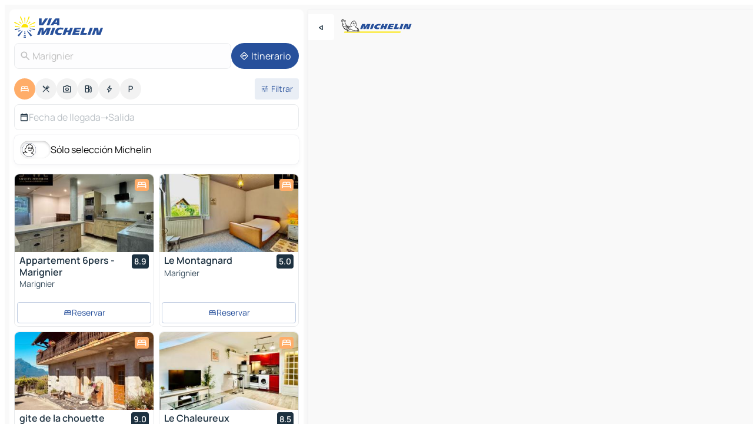

--- FILE ---
content_type: text/html
request_url: https://www.viamichelin.es/mapas-planos/hoteles/francia/auvernia_rodano_alpes/alta_saboya/marignier-74970
body_size: 44259
content:
<!doctype html>
<html lang="es">

<head>
	<meta charset="utf-8" />
	<meta name="viewport" content="width=device-width, initial-scale=1, maximum-scale=1, user-scalable=no" />
	<meta name="apple-itunes-app" content="app-id=443142682" />
	<!-- start app -->
	
		<link href="../../../../../_app/immutable/assets/vnd.D6Q4K2v3.css" rel="stylesheet">
		<link href="../../../../../_app/immutable/assets/lib.C_dvSNBa.css" rel="stylesheet">
		<link href="../../../../../_app/immutable/assets/vnd.Dmjc78Y1.css" rel="stylesheet">
		<link href="../../../../../_app/immutable/assets/0.CLOjV44I.css" rel="stylesheet">
		<link href="../../../../../_app/immutable/assets/2.DTvqgUuk.css" rel="stylesheet">
		<link href="../../../../../_app/immutable/assets/10.C0zcU66-.css" rel="stylesheet"><!--1xg1a3p--><!--[!--><!--]--> <!--[--><!--[--><link rel="preconnect" href="https://q-xx.bstatic.com"/> <link rel="dns-prefetch" href="https://q-xx.bstatic.com"/><link rel="preconnect" href="https://map7.viamichelin.com"/> <link rel="dns-prefetch" href="https://map7.viamichelin.com"/><link rel="preconnect" href="https://map8.viamichelin.com"/> <link rel="dns-prefetch" href="https://map8.viamichelin.com"/><link rel="preconnect" href="https://map9.viamichelin.com"/> <link rel="dns-prefetch" href="https://map9.viamichelin.com"/><link rel="preconnect" href="https://sdk.privacy-center.org"/> <link rel="dns-prefetch" href="https://sdk.privacy-center.org"/><!--]--><!--]--> <!--[--><!--[--><link rel="prefetch" href="https://q-xx.bstatic.com/xdata/images/hotel/max320/627428524.jpg?k=066ab205e45c3e1ef736324b8d55231241c87a63c66ce2d4132b524af432c25c&amp;o=&amp;a=305168" as="image"/><link rel="prefetch" href="https://q-xx.bstatic.com/xdata/images/hotel/max320/725537821.jpg?k=09a3275fb28025f9ba089fa9f2a26b6e00a6bd4477c32e4ac3445b9bed6f3532&amp;o=&amp;a=305168" as="image"/><!--]--><!--]--> <meta name="description" content="Descubre nuestra selección de hoteles Marignier. Reserva tu hotel, casa rural o camping Marignier con ViaMichelin"/> <meta property="og:type" content="website"/> <meta property="og:site_name" content="ViaMichelin"/> <!--[--><meta property="og:title" content="Hoteles Marignier - reserva de hotel Marignier - ViaMichelin"/><!--]--> <!--[--><meta property="og:description" content="Descubre nuestra selección de hoteles Marignier. Reserva tu hotel, casa rural o camping Marignier con ViaMichelin"/><!--]--> <!--[--><meta property="og:image" content="https://www.viamichelin.es/_app/immutable/assets/logo-social.CPCa_Ogs.png"/><!--]--> <!--[!--><!--]--> <!--[--><link rel="alternate" href="https://www.viamichelin.at/karten-stadtplan/hotels/frankreich/auvergne_rhone_alpes/haute_savoie/marignier-74970" hreflang="de-at"/><link rel="alternate" href="https://fr.viamichelin.be/cartes-plans/hotels/france/auvergne_rhone_alpes/haute_savoie/marignier-74970" hreflang="fr-be"/><link rel="alternate" href="https://nl.viamichelin.be/kaarten-plattegronden/hotels/frankrijk/auvergne_rhone_alpes/haute_savoie/marignier-74970" hreflang="nl-be"/><link rel="alternate" href="https://de.viamichelin.ch/karten-stadtplan/hotels/frankreich/auvergne_rhone_alpes/haute_savoie/marignier-74970" hreflang="de-ch"/><link rel="alternate" href="https://fr.viamichelin.ch/cartes-plans/hotels/france/auvergne_rhone_alpes/haute_savoie/marignier-74970" hreflang="fr-ch"/><link rel="alternate" href="https://it.viamichelin.ch/mappe-piantine/alberghi/francia/alvernia_rodano_alpi/alta_savoia/marignier-74970" hreflang="it-ch"/><link rel="alternate" href="https://www.viamichelin.com/maps/hotels/france/auvergne_rhone_alpes/haute_savoie/marignier-74970" hreflang="en"/><link rel="alternate" href="https://www.viamichelin.de/karten-stadtplan/hotels/frankreich/auvergne_rhone_alpes/haute_savoie/marignier-74970" hreflang="de"/><link rel="alternate" href="https://www.viamichelin.fr/cartes-plans/hotels/france/auvergne_rhone_alpes/haute_savoie/marignier-74970" hreflang="fr"/><link rel="alternate" href="https://www.viamichelin.it/mappe-piantine/alberghi/francia/alvernia_rodano_alpi/alta_savoia/marignier-74970" hreflang="it"/><link rel="alternate" href="https://www.viamichelin.ie/maps/hotels/france/auvergne_rhone_alpes/haute_savoie/marignier-74970" hreflang="en-ie"/><link rel="alternate" href="https://www.viamichelin.nl/kaarten-plattegronden/hotels/frankrijk/auvergne_rhone_alpes/haute_savoie/marignier-74970" hreflang="nl"/><link rel="alternate" href="https://www.viamichelin.pt/mapas-plantas/hoteis/franca/auvernia_rodano_alpes/alta_saboia/marignier-74970" hreflang="pt"/><link rel="alternate" href="https://www.viamichelin.co.uk/maps/hotels/france/auvergne_rhone_alpes/haute_savoie/marignier-74970" hreflang="en-gb"/><!--]--> <!--[!--><!--]--><!----><title>Hoteles Marignier - reserva de hotel Marignier - ViaMichelin</title>
	<!-- end app -->

	<meta name="google-site-verification" content="UpXClFtqkKt7U6elSe76mrbDX1MUyBG92pOBZagXOa0" />

	<link rel="icon" href="../../../../../favicon.png" />

	<!-- Start Consent -->
	<script nonce="teOJ1m33DvV09DSssEYHHQ==" id="spcloader" async fetchpriority="high" type="text/javascript"
		src="https://sdk.privacy-center.org/a1a55c7f-7f45-4e4b-80ac-b48e44c2fe99/loader.js?target=www.viamichelin.es"></script>
	<script nonce="teOJ1m33DvV09DSssEYHHQ==" type="text/javascript" async>
			window.didomiOnReady = window.didomiOnReady || [];
			window.didomiEventListeners = window.didomiEventListeners || [];

			window.didomiEventListeners.push(
				{
					event: "notice.shown",
					listener() {
						const $link = document.querySelector(
							".didomi-notice-view-partners-link-in-text"
						);
						if (!$link) {
							return;
						}
						$link.removeAttribute("href");
						$link.addEventListener("click", () => {
							Didomi.preferences.show("vendors");
						});
					},
				},
				{
					event: "notice.clickagree",
					listener() {
						window.postMessage({ type: 'didomi_clickagree'})
					}
				}
			);

			window.didomiConfig = {
				user: {
					bots: {
						consentRequired: false,
					},
				},
				preferences: {
					showWhenConsentIsMissing: false,
				},
			};

			window.gdprAppliesGlobally = true;
			// prettier-ignore
			!function(){function t(e){if(!window.frames[e]){if(document.body&&document.body.firstChild){let a=document.body,n=document.createElement("iframe");n.style.display="none",n.name=e,n.title=e,a.insertBefore(n,a.firstChild)}else setTimeout(function(){t(e)},5)}}function e(t,e,a,n,i){function r(t,a,n,r){if("function"!=typeof n)return;window[e]||(window[e]=[]);let s=!1;i&&(s=i(t,r,n)),s||window[e].push({command:t,version:a,callback:n,parameter:r})}function s(e){if(!window[t]||!0!==window[t].stub||!e.data)return;let i="string"==typeof e.data,r;try{r=i?JSON.parse(e.data):e.data}catch(s){return}if(r[a]){let f=r[a];window[t](f.command,f.version,function(t,a){let r={};r[n]={returnValue:t,success:a,callId:f.callId},e.source.postMessage(i?JSON.stringify(r):r,"*")},f.parameter)}}r.stub=!0,r.stubVersion=2,"function"!=typeof window[t]&&(window[t]=r,window.addEventListener?window.addEventListener("message",s,!1):window.attachEvent("onmessage",s))}e("__uspapi","__uspapiBuffer","__uspapiCall","__uspapiReturn"),t("__uspapiLocator"),e("__tcfapi","__tcfapiBuffr","__tcl","__tcfapiReturn"),t("__tcfapiLocator")}();
		</script>
	<!-- End Consent -->

	<!-- Start Google tag manager -->
	<script src="https://www.googletagmanager.com/gtag/js?id=G-PY5TYL9BYH" defer type="didomi/javascript"
		nonce="teOJ1m33DvV09DSssEYHHQ==" fetchpriority="low"></script>
	<script nonce="teOJ1m33DvV09DSssEYHHQ==" type="text/javascript" defer>
			window.dataLayer = window.dataLayer || [];
			function gtag() {
				dataLayer.push(arguments);
			}
			gtag('js', new Date());
			gtag('config', 'G-PY5TYL9BYH', { send_page_view: false });
		</script>
	<!-- End Google tag manager -->
</head>

<body data-sveltekit-preload-data="hover" class="text-body">
	<div style="display: contents"><!--[--><!--[--><!----><!--[--><!--]--> <!--[--><!----><div class="main-container bg-neutral-weak homepage svelte-9k52vj" style="--bottomsheet-height-offset: -100px;"><div class="map svelte-9k52vj"><div class="h-full w-full md:shadow-smooth-block md:relative svelte-6wt9i2" data-testid="map-container"><!--[!--><!--]--></div><!----> <!--[--><div class="absolute top-4 left-0 size-11 z-ontop hidden md:block"><button type="button" class="btn-filled-white btn-md rd-l-0 min-w-max"><!--[!--><!--[--><!----><span class="flex w-max size-3.5"><!--[--><!----><span class="icon-arrow-back-left inline-block"><!----></span><!----><!--]--><!----></span><!----><!--]--> <!--[!--><!--]--> <!--[!--><!--]--><!--]--> <!--[!--><!--]--></button><!----></div><!--]--> <img src="/_app/immutable/assets/vm-logo-bib-michelin.Dd_LzvJh.svg" alt="Michelin" class="absolute left-14 top-6 md:block hidden z-hover" height="24" width="120"/> <img height="32" width="126" src="/_app/immutable/assets/vm-logo-large.BEgj6SJ1.svg" alt="ViaMichelin" class="absolute-center-x top-2 md:hidden z-hover"/></div> <!--[!--><!--]--> <div class="slot-container md:p-2 md:pr-0 md:h-dvh printable svelte-9k52vj"><div class="md:overflow-hidden md:rd-2 md:h-dvh max-h-full printable"><div class="slot-wrapper h-full scrollbar-thin printable md:bg-neutral-weakest svelte-9k52vj"><!--[!--><!--]--> <!--[--><!----><!--[--><!----><!--[!--><!----><div class="translate-slide-offset md:block svelte-5lb488" style="--slide-offset: 0px;"><img src="/_app/immutable/assets/vm-logo-bib-michelin.Dd_LzvJh.svg" alt="Michelin" class="absolute top-[var(--top)] right-[var(--right)] md:hidden" style="--top: -24px; --right: 8px;" height="24" width="120"/> <div><div><div class="searchtools w-full md:flex md:flex-wrap md:gap-4 md:bg-transparent md:px-2 md:pt-2 svelte-1kj4v11" data-testid="map-search-panel"><!--[!--><!--]--> <!--[!--><div class="hidden md:block w-full"><header role="banner" class="flex items-center w-full py-1 justify-between md:py-0"><!--[!--><!--[--><a href="../../../../../" class="block py-1 pr-2 shrink-0" aria-label="Volver a la página de inicio" data-sveltekit-preload-data="tap"><img class="h-9 cover-left" src="/_app/immutable/assets/vm-logo-large.BEgj6SJ1.svg" alt="ViaMichelin" width="152" height="36"/></a><!--]--><!--]--> <!--[!--><!--[!--><!--]--><!--]--></header><!----></div><!--]--> <div class="flex gap-2 w-full md:p-0 md:bg-transparent border-coloredneutral-weakest rounded-full p-2"><div class="search relative w-full min-w-0  svelte-oeoh2d"><label for="address-search" class="text-sm"> <span class="input-container flex items-center p-2 w-full text-5 gap-1 rd-2 relative b-solid b-0.5 border-coloredneutral-weakest element-disabled bg-neutral-soft text-neutral svelte-xzp1b6"><!--[--><!----><span class="icon-search inline-block w-5 "><!----></span><!----><!--]--> <input type="text" id="address-search" class="input min-w-0 text-md text-coloredneutral b-0 flex-grow bg-transparent placeholder:text-neutral disabled:text-neutral svelte-xzp1b6" placeholder="¿Adónde vamos?" aria-label="¿Adónde vamos?" disabled autocomplete="off" value="Marignier"/> <!--[!--><!--]--> <!--[!--><!--]--></span></label><!----> <ul class="results rd-2 absolute z-hover w-full m-0 mt-1 p-0 shadow-smooth-bottom-2 bg-neutral-weakest text-coloredneutral text-md svelte-oeoh2d" role="listbox" aria-label="Resultados de la búsqueda"><!--[!--><!--]--><!----> <!--[!--><!--]--><!----> <!--[!--><!--[!--><!--]--><!--]--><!----></ul></div><!----> <!--[--><button type="button" aria-label="Itinerario" class="btn-filled-primary btn-md z-infront rounded-full min-w-max"><!--[!--><!--[--><!----><span class="flex w-max"><!--[--><!----><span class="icon-directions inline-block"><!----></span><!----><!--]--><!----></span><!----><!--]--> <!--[--><span class="ml-1">Itinerario</span><!--]--> <!--[!--><!--]--><!--]--> <!--[!--><!--]--></button><!--]--></div></div></div><!----></div></div> <div class="poi-container relative z-1 md:block bg-neutral-weakest md:bg-transparent block svelte-5lb488"><button type="button" class="handle relative w-full p-4 rd-2 b-0 grid place-items-center bg-transparent md:hidden" aria-label="Abrir el panel" style="height: 40px;"><span class="rd-2 w-20 h-2 bg-base-15"></span></button><!----> <div class="mt-4"><div class="mb-2 px-2"><div class="flex justify-between flex-nowrap flex-row-reverse"><div class="grow-3 order-2"><div class="flex gap-1 flex-wrap" role="listbox" aria-multiselectable="true" aria-orientation="horizontal" aria-label="Puntos de interés"><!--[--><!--[!--><button type="button" role="option" title="Buscar en Alojamientos" aria-selected="true" aria-label="Buscar en Alojamientos" class="whitespace-nowrap flex justify-center items-center text-md gap-1 b-0 cursor-pointer rounded-full p-2.5 bg-hotel text-neutral-weakest hover:bg-hotel-soft svelte-f2zwv4 aspect-ratio-1"><!--[!--><!--[--><!----><span class="flex w-max"><!--[--><!----><span class="icon-hotel inline-block"><!----></span><!----><!--]--><!----></span><!----><!--]--> <!--[!--><!--]--> <!--[!--><!--]--><!--]--></button><!--]--><!--[!--><button type="button" role="option" title="Buscar en Restaurantes" aria-selected="false" aria-label="Buscar en Restaurantes" class="whitespace-nowrap flex justify-center items-center text-md gap-1 b-0 cursor-pointer rounded-full p-2.5 bg-neutral-soft hover:bg-coloredneutral-weak text-coloredneutral svelte-f2zwv4 aspect-ratio-1"><!--[!--><!--[--><!----><span class="flex w-max"><!--[--><!----><span class="icon-restaurant inline-block"><!----></span><!----><!--]--><!----></span><!----><!--]--> <!--[!--><!--]--> <!--[!--><!--]--><!--]--></button><!--]--><!--[!--><button type="button" role="option" title="Buscar en Turismo" aria-selected="false" aria-label="Buscar en Turismo" class="whitespace-nowrap flex justify-center items-center text-md gap-1 b-0 cursor-pointer rounded-full p-2.5 bg-neutral-soft hover:bg-coloredneutral-weak text-coloredneutral svelte-f2zwv4 aspect-ratio-1"><!--[!--><!--[--><!----><span class="flex w-max"><!--[--><!----><span class="icon-tourism inline-block"><!----></span><!----><!--]--><!----></span><!----><!--]--> <!--[!--><!--]--> <!--[!--><!--]--><!--]--></button><!--]--><!--[!--><button type="button" role="option" title="Buscar en Estaciones de servicio" aria-selected="false" aria-label="Buscar en Estaciones de servicio" class="whitespace-nowrap flex justify-center items-center text-md gap-1 b-0 cursor-pointer rounded-full p-2.5 bg-neutral-soft hover:bg-coloredneutral-weak text-coloredneutral svelte-f2zwv4 aspect-ratio-1"><!--[!--><!--[--><!----><span class="flex w-max"><!--[--><!----><span class="icon-energy-pump inline-block"><!----></span><!----><!--]--><!----></span><!----><!--]--> <!--[!--><!--]--> <!--[!--><!--]--><!--]--></button><!--]--><!--[!--><button type="button" role="option" title="Buscar en Puntos de recarga" aria-selected="false" aria-label="Buscar en Puntos de recarga" class="whitespace-nowrap flex justify-center items-center text-md gap-1 b-0 cursor-pointer rounded-full p-2.5 bg-neutral-soft hover:bg-coloredneutral-weak text-coloredneutral svelte-f2zwv4 aspect-ratio-1"><!--[!--><!--[--><!----><span class="flex w-max"><!--[--><!----><span class="icon-flash inline-block"><!----></span><!----><!--]--><!----></span><!----><!--]--> <!--[!--><!--]--> <!--[!--><!--]--><!--]--></button><!--]--><!--[!--><button type="button" role="option" title="Buscar en Aparcamientos" aria-selected="false" aria-label="Buscar en Aparcamientos" class="whitespace-nowrap flex justify-center items-center text-md gap-1 b-0 cursor-pointer rounded-full p-2.5 bg-neutral-soft hover:bg-coloredneutral-weak text-coloredneutral svelte-f2zwv4 aspect-ratio-1"><!--[!--><!--[--><!----><span class="flex w-max"><!--[--><!----><span class="icon-parking inline-block"><!----></span><!----><!--]--><!----></span><!----><!--]--> <!--[!--><!--]--> <!--[!--><!--]--><!--]--></button><!--]--><!--]--></div><!----></div> <!--[--><div class="ml-2 relative order-1"><button type="button" aria-label="Filtros abiertos" class="btn-filled-light btn-sm relative filter-button min-w-max"><!--[!--><!--[--><!----><span class="flex w-max"><!--[--><!----><span class="icon-tune inline-block"><!----></span><!----><!--]--><!----></span><!----><!--]--> <!--[--><span class="ml-1">Filtrar</span><!--]--> <!--[!--><!--]--><!--]--> <!--[--><!--[!--><!--]--><!----><!--]--></button><!----></div><!--]--></div> <div class="date-range-picker-container min-w-0 w-full order--1 mt-2"><div class="flex items-start gap-2"><!--[--><div role="group" id="68aQEDf1Y1" aria-labelledby="pNpm2Q9Cbe" aria-describedby="OkzO20s39w" data-melt-datefield-field="" class="flex w-full bg-transparent max-w-full svelte-jkj03e" data-testid="hotel-date-range-picker"><div class="w-full h-44px b-1 border-rd-2 border-solid border-coloredneutral-weakest bg-neutral-weakest inline-flex items-center justify-between"><button role="button" aria-haspopup="dialog" aria-expanded="false" data-state="closed" aria-controls="C390_xGk-k" id="XzKAyqnff3" data-melt-popover-trigger="" aria-label="Seleccione la fecha de inicio y fin utilizando el widget de calendario" data-segment="trigger" class="p-r-2 p-l-2 py-2 btn-ghost-primary bg-transparent border-0 inline-flex items-center justify-start w-full font-400 text-4 gap-1 truncate svelte-jkj03e"><!----><span class="icon-calendar inline-block text-coloredneutral" aria-hidden="true"><!----></span><!----><!----> <!----><span class="gap-0"><!--[!--><span class="text-coloredneutral-weak">Fecha de llegada</span><!--]--></span><!----> <span aria-hidden="true" class="text-coloredneutral-weak">➝</span> <!----><!--[!--><span class="text-coloredneutral-weak">Salida</span><!--]--><!----> <!--[!--><!--]--></button> <!--[!--><!--]--></div></div> <!--[!--><!--]--><!--]--></div></div></div><!----> <!--[--><div class="bg-neutral-weakest p-2 rd-2 flex flex-col mb-4 mx-2 shadow-smooth-block"><label for="only-michelin-switch" class="flex p-0.5 items-center gap-2 max-w-max cursor-pointer"><input id="only-michelin-switch" type="checkbox" role="switch" class="sr-only"/> <span class="rounded-full w-13 h-7.5 transition-colors shadow-michelin-switch bg-base-0"><!----><span class="icon-bib-signature inline-block transition-transform p-3.9 translate-x-none"><!----></span><!----><!----></span> <span class="select-none">Sólo selección Michelin</span></label><!----></div><!--]--> <!--[--><ul data-testid="poilist" class="container m-0 px-2 grid svelte-1qh5ik5"><!--[!--><!--[--><!--[!--><!--[!--><!----><!--[--><!----><li data-testid="poi-card-0" data-category="hotel" class="poi-card lg grid text-body border-coloredneutral-weakest bg-neutral-weakest hover:border-transparent border-1 border-solid rd-2 relative with-shadow vertical svelte-1ci3g67" role="none"><a href="/mapas-planos/hoteles/poi/marignier-74970-094f2b00" class="decoration-none flex flex-col " data-sveltekit-preload-data="tap"><!--[--><!----><div data-testid="poi-card-hero" class="poi-card-hero group grid w-full h-full max-h-132px p-0 m-0 overflow-hidden vertical svelte-1wnh944"><!--[!--><!--[--><!----><div class="container-carousel w-full relative cursor-pointer full carousel h-full max-h-132px w-full grid-area-[1/-1] overflow-hidden svelte-w1l4d7" role="region" aria-roledescription="carousel" aria-label="Carrusel de imágenes para Appartement 6pers - Marignier"><!--[!--><!--]--> <div class="h-auto"><button type="button" aria-label="Ver contenido anterior" aria-hidden="true" class="btn-ghost-white btn-md left-arrow-container absolute left-0 hidden poi-card-hero-controls min-w-max"><!--[!--><!--[--><!----><span class="flex w-max"><!--[--><!----><span class="icon-chevron-left inline-block"><!----></span><!----><!--]--><!----></span><!----><!--]--> <!--[!--><!--]--> <!--[!--><!--]--><!--]--> <!--[!--><!--]--></button><!----> <ul class="carousel flex h-100% overflow-x-scroll m-0 p-0 list-none bg-neutral-weakest rd-tr-2 rd-tl-2 h-full w-full svelte-w1l4d7" aria-roledescription="slide" role="group" aria-label="1 imagen en 10"><!--[--><li class="img-container items-center flex grow-0 shrink-0 justify-center w-full svelte-w1l4d7"><figure class="img-wrapper w-full m-0 p-0 h-full overflow-hidden"><!--[!--><img decoding="sync" src="https://q-xx.bstatic.com/xdata/images/hotel/max320/627428524.jpg?k=066ab205e45c3e1ef736324b8d55231241c87a63c66ce2d4132b524af432c25c&amp;o=&amp;a=305168" alt="Appartement 6pers - Marignier - 0" class="h-full w-full" srcset="https://q-xx.bstatic.com/xdata/images/hotel/max160/627428524.jpg?k=066ab205e45c3e1ef736324b8d55231241c87a63c66ce2d4132b524af432c25c&amp;o=&amp;a=305168 160w, https://q-xx.bstatic.com/xdata/images/hotel/max320/627428524.jpg?k=066ab205e45c3e1ef736324b8d55231241c87a63c66ce2d4132b524af432c25c&amp;o=&amp;a=305168 320w, https://q-xx.bstatic.com/xdata/images/hotel/max640/627428524.jpg?k=066ab205e45c3e1ef736324b8d55231241c87a63c66ce2d4132b524af432c25c&amp;o=&amp;a=305168 640w, https://q-xx.bstatic.com/xdata/images/hotel/max960/627428524.jpg?k=066ab205e45c3e1ef736324b8d55231241c87a63c66ce2d4132b524af432c25c&amp;o=&amp;a=305168 960w, https://q-xx.bstatic.com/xdata/images/hotel/max1280/627428524.jpg?k=066ab205e45c3e1ef736324b8d55231241c87a63c66ce2d4132b524af432c25c&amp;o=&amp;a=305168 1280w, https://q-xx.bstatic.com/xdata/images/hotel/max1920/627428524.jpg?k=066ab205e45c3e1ef736324b8d55231241c87a63c66ce2d4132b524af432c25c&amp;o=&amp;a=305168 1920w" sizes="320px" style="width: 260px; height: 132px; object-fit: cover;" onerror="this.__e=event"/><!----> <!--[!--><!--]--><!--]--></figure></li><li class="img-container items-center flex grow-0 shrink-0 justify-center w-full svelte-w1l4d7"><figure class="img-wrapper w-full m-0 p-0 h-full overflow-hidden"><!--[!--><img decoding="sync" src="https://q-xx.bstatic.com/xdata/images/hotel/max320/627428651.jpg?k=54da350005e3103fcd6c64271386aa9b88b8e95e8014ec63db54eb9806fab6bd&amp;o=&amp;a=305168" alt="Appartement 6pers - Marignier - 1" class="h-full w-full" srcset="https://q-xx.bstatic.com/xdata/images/hotel/max160/627428651.jpg?k=54da350005e3103fcd6c64271386aa9b88b8e95e8014ec63db54eb9806fab6bd&amp;o=&amp;a=305168 160w, https://q-xx.bstatic.com/xdata/images/hotel/max320/627428651.jpg?k=54da350005e3103fcd6c64271386aa9b88b8e95e8014ec63db54eb9806fab6bd&amp;o=&amp;a=305168 320w, https://q-xx.bstatic.com/xdata/images/hotel/max640/627428651.jpg?k=54da350005e3103fcd6c64271386aa9b88b8e95e8014ec63db54eb9806fab6bd&amp;o=&amp;a=305168 640w, https://q-xx.bstatic.com/xdata/images/hotel/max960/627428651.jpg?k=54da350005e3103fcd6c64271386aa9b88b8e95e8014ec63db54eb9806fab6bd&amp;o=&amp;a=305168 960w, https://q-xx.bstatic.com/xdata/images/hotel/max1280/627428651.jpg?k=54da350005e3103fcd6c64271386aa9b88b8e95e8014ec63db54eb9806fab6bd&amp;o=&amp;a=305168 1280w, https://q-xx.bstatic.com/xdata/images/hotel/max1920/627428651.jpg?k=54da350005e3103fcd6c64271386aa9b88b8e95e8014ec63db54eb9806fab6bd&amp;o=&amp;a=305168 1920w" sizes="320px" style="width: 260px; height: 132px; object-fit: cover;" onerror="this.__e=event"/><!----> <!--[!--><!--]--><!--]--></figure></li><li class="img-container items-center flex grow-0 shrink-0 justify-center w-full svelte-w1l4d7"><figure class="img-wrapper w-full m-0 p-0 h-full overflow-hidden"><!--[!--><img loading="lazy" decoding="async" src="https://q-xx.bstatic.com/xdata/images/hotel/max320/627428648.jpg?k=2107f4d63eeb11943cb5ba72f9d83ba4905f8a76ca67a3e581c583436ea8f57c&amp;o=&amp;a=305168" alt="Appartement 6pers - Marignier - 2" class="h-full w-full" srcset="https://q-xx.bstatic.com/xdata/images/hotel/max160/627428648.jpg?k=2107f4d63eeb11943cb5ba72f9d83ba4905f8a76ca67a3e581c583436ea8f57c&amp;o=&amp;a=305168 160w, https://q-xx.bstatic.com/xdata/images/hotel/max320/627428648.jpg?k=2107f4d63eeb11943cb5ba72f9d83ba4905f8a76ca67a3e581c583436ea8f57c&amp;o=&amp;a=305168 320w, https://q-xx.bstatic.com/xdata/images/hotel/max640/627428648.jpg?k=2107f4d63eeb11943cb5ba72f9d83ba4905f8a76ca67a3e581c583436ea8f57c&amp;o=&amp;a=305168 640w, https://q-xx.bstatic.com/xdata/images/hotel/max960/627428648.jpg?k=2107f4d63eeb11943cb5ba72f9d83ba4905f8a76ca67a3e581c583436ea8f57c&amp;o=&amp;a=305168 960w, https://q-xx.bstatic.com/xdata/images/hotel/max1280/627428648.jpg?k=2107f4d63eeb11943cb5ba72f9d83ba4905f8a76ca67a3e581c583436ea8f57c&amp;o=&amp;a=305168 1280w, https://q-xx.bstatic.com/xdata/images/hotel/max1920/627428648.jpg?k=2107f4d63eeb11943cb5ba72f9d83ba4905f8a76ca67a3e581c583436ea8f57c&amp;o=&amp;a=305168 1920w" sizes="320px" style="width: 260px; height: 132px; object-fit: cover;" onerror="this.__e=event"/><!----> <!--[!--><!--]--><!--]--></figure></li><li class="img-container items-center flex grow-0 shrink-0 justify-center w-full svelte-w1l4d7"><figure class="img-wrapper w-full m-0 p-0 h-full overflow-hidden"><!--[!--><img loading="lazy" decoding="async" src="https://q-xx.bstatic.com/xdata/images/hotel/max320/627428643.jpg?k=6ab108dff4f21520a08168ccb717ff1495ca41d03c7f131753a74dbd564234a8&amp;o=&amp;a=305168" alt="Appartement 6pers - Marignier - 3" class="h-full w-full" srcset="https://q-xx.bstatic.com/xdata/images/hotel/max160/627428643.jpg?k=6ab108dff4f21520a08168ccb717ff1495ca41d03c7f131753a74dbd564234a8&amp;o=&amp;a=305168 160w, https://q-xx.bstatic.com/xdata/images/hotel/max320/627428643.jpg?k=6ab108dff4f21520a08168ccb717ff1495ca41d03c7f131753a74dbd564234a8&amp;o=&amp;a=305168 320w, https://q-xx.bstatic.com/xdata/images/hotel/max640/627428643.jpg?k=6ab108dff4f21520a08168ccb717ff1495ca41d03c7f131753a74dbd564234a8&amp;o=&amp;a=305168 640w, https://q-xx.bstatic.com/xdata/images/hotel/max960/627428643.jpg?k=6ab108dff4f21520a08168ccb717ff1495ca41d03c7f131753a74dbd564234a8&amp;o=&amp;a=305168 960w, https://q-xx.bstatic.com/xdata/images/hotel/max1280/627428643.jpg?k=6ab108dff4f21520a08168ccb717ff1495ca41d03c7f131753a74dbd564234a8&amp;o=&amp;a=305168 1280w, https://q-xx.bstatic.com/xdata/images/hotel/max1920/627428643.jpg?k=6ab108dff4f21520a08168ccb717ff1495ca41d03c7f131753a74dbd564234a8&amp;o=&amp;a=305168 1920w" sizes="320px" style="width: 260px; height: 132px; object-fit: cover;" onerror="this.__e=event"/><!----> <!--[!--><!--]--><!--]--></figure></li><li class="img-container items-center flex grow-0 shrink-0 justify-center w-full svelte-w1l4d7"><figure class="img-wrapper w-full m-0 p-0 h-full overflow-hidden"><!--[!--><img loading="lazy" decoding="async" src="https://q-xx.bstatic.com/xdata/images/hotel/max320/627428634.jpg?k=59e82eb77ecb88d0ae90a1c7ada71d594533b4f3294126c3ad3828ab3e67792a&amp;o=&amp;a=305168" alt="Appartement 6pers - Marignier - 4" class="h-full w-full" srcset="https://q-xx.bstatic.com/xdata/images/hotel/max160/627428634.jpg?k=59e82eb77ecb88d0ae90a1c7ada71d594533b4f3294126c3ad3828ab3e67792a&amp;o=&amp;a=305168 160w, https://q-xx.bstatic.com/xdata/images/hotel/max320/627428634.jpg?k=59e82eb77ecb88d0ae90a1c7ada71d594533b4f3294126c3ad3828ab3e67792a&amp;o=&amp;a=305168 320w, https://q-xx.bstatic.com/xdata/images/hotel/max640/627428634.jpg?k=59e82eb77ecb88d0ae90a1c7ada71d594533b4f3294126c3ad3828ab3e67792a&amp;o=&amp;a=305168 640w, https://q-xx.bstatic.com/xdata/images/hotel/max960/627428634.jpg?k=59e82eb77ecb88d0ae90a1c7ada71d594533b4f3294126c3ad3828ab3e67792a&amp;o=&amp;a=305168 960w, https://q-xx.bstatic.com/xdata/images/hotel/max1280/627428634.jpg?k=59e82eb77ecb88d0ae90a1c7ada71d594533b4f3294126c3ad3828ab3e67792a&amp;o=&amp;a=305168 1280w, https://q-xx.bstatic.com/xdata/images/hotel/max1920/627428634.jpg?k=59e82eb77ecb88d0ae90a1c7ada71d594533b4f3294126c3ad3828ab3e67792a&amp;o=&amp;a=305168 1920w" sizes="320px" style="width: 260px; height: 132px; object-fit: cover;" onerror="this.__e=event"/><!----> <!--[!--><!--]--><!--]--></figure></li><li class="img-container items-center flex grow-0 shrink-0 justify-center w-full svelte-w1l4d7"><figure class="img-wrapper w-full m-0 p-0 h-full overflow-hidden"><!--[!--><img loading="lazy" decoding="async" src="https://q-xx.bstatic.com/xdata/images/hotel/max320/627428629.jpg?k=4a2ee5640b0dbf6dea8e36b8efa6bb7c334c89fd5a047886f27f32e0bf1955f4&amp;o=&amp;a=305168" alt="Appartement 6pers - Marignier - 5" class="h-full w-full" srcset="https://q-xx.bstatic.com/xdata/images/hotel/max160/627428629.jpg?k=4a2ee5640b0dbf6dea8e36b8efa6bb7c334c89fd5a047886f27f32e0bf1955f4&amp;o=&amp;a=305168 160w, https://q-xx.bstatic.com/xdata/images/hotel/max320/627428629.jpg?k=4a2ee5640b0dbf6dea8e36b8efa6bb7c334c89fd5a047886f27f32e0bf1955f4&amp;o=&amp;a=305168 320w, https://q-xx.bstatic.com/xdata/images/hotel/max640/627428629.jpg?k=4a2ee5640b0dbf6dea8e36b8efa6bb7c334c89fd5a047886f27f32e0bf1955f4&amp;o=&amp;a=305168 640w, https://q-xx.bstatic.com/xdata/images/hotel/max960/627428629.jpg?k=4a2ee5640b0dbf6dea8e36b8efa6bb7c334c89fd5a047886f27f32e0bf1955f4&amp;o=&amp;a=305168 960w, https://q-xx.bstatic.com/xdata/images/hotel/max1280/627428629.jpg?k=4a2ee5640b0dbf6dea8e36b8efa6bb7c334c89fd5a047886f27f32e0bf1955f4&amp;o=&amp;a=305168 1280w, https://q-xx.bstatic.com/xdata/images/hotel/max1920/627428629.jpg?k=4a2ee5640b0dbf6dea8e36b8efa6bb7c334c89fd5a047886f27f32e0bf1955f4&amp;o=&amp;a=305168 1920w" sizes="320px" style="width: 260px; height: 132px; object-fit: cover;" onerror="this.__e=event"/><!----> <!--[!--><!--]--><!--]--></figure></li><li class="img-container items-center flex grow-0 shrink-0 justify-center w-full svelte-w1l4d7"><figure class="img-wrapper w-full m-0 p-0 h-full overflow-hidden"><!--[!--><img loading="lazy" decoding="async" src="https://q-xx.bstatic.com/xdata/images/hotel/max320/627428623.jpg?k=65cce9dc23405def388567beda26d90c3db99cf5bcd3c940cdba6676bd7fa684&amp;o=&amp;a=305168" alt="Appartement 6pers - Marignier - 6" class="h-full w-full" srcset="https://q-xx.bstatic.com/xdata/images/hotel/max160/627428623.jpg?k=65cce9dc23405def388567beda26d90c3db99cf5bcd3c940cdba6676bd7fa684&amp;o=&amp;a=305168 160w, https://q-xx.bstatic.com/xdata/images/hotel/max320/627428623.jpg?k=65cce9dc23405def388567beda26d90c3db99cf5bcd3c940cdba6676bd7fa684&amp;o=&amp;a=305168 320w, https://q-xx.bstatic.com/xdata/images/hotel/max640/627428623.jpg?k=65cce9dc23405def388567beda26d90c3db99cf5bcd3c940cdba6676bd7fa684&amp;o=&amp;a=305168 640w, https://q-xx.bstatic.com/xdata/images/hotel/max960/627428623.jpg?k=65cce9dc23405def388567beda26d90c3db99cf5bcd3c940cdba6676bd7fa684&amp;o=&amp;a=305168 960w, https://q-xx.bstatic.com/xdata/images/hotel/max1280/627428623.jpg?k=65cce9dc23405def388567beda26d90c3db99cf5bcd3c940cdba6676bd7fa684&amp;o=&amp;a=305168 1280w, https://q-xx.bstatic.com/xdata/images/hotel/max1920/627428623.jpg?k=65cce9dc23405def388567beda26d90c3db99cf5bcd3c940cdba6676bd7fa684&amp;o=&amp;a=305168 1920w" sizes="320px" style="width: 260px; height: 132px; object-fit: cover;" onerror="this.__e=event"/><!----> <!--[!--><!--]--><!--]--></figure></li><li class="img-container items-center flex grow-0 shrink-0 justify-center w-full svelte-w1l4d7"><figure class="img-wrapper w-full m-0 p-0 h-full overflow-hidden"><!--[!--><img loading="lazy" decoding="async" src="https://q-xx.bstatic.com/xdata/images/hotel/max320/627428612.jpg?k=e20b1082a31564ae3b6ffdbc3b2b6706db71a0e12ef41ebc100f86e9530a10e1&amp;o=&amp;a=305168" alt="Appartement 6pers - Marignier - 7" class="h-full w-full" srcset="https://q-xx.bstatic.com/xdata/images/hotel/max160/627428612.jpg?k=e20b1082a31564ae3b6ffdbc3b2b6706db71a0e12ef41ebc100f86e9530a10e1&amp;o=&amp;a=305168 160w, https://q-xx.bstatic.com/xdata/images/hotel/max320/627428612.jpg?k=e20b1082a31564ae3b6ffdbc3b2b6706db71a0e12ef41ebc100f86e9530a10e1&amp;o=&amp;a=305168 320w, https://q-xx.bstatic.com/xdata/images/hotel/max640/627428612.jpg?k=e20b1082a31564ae3b6ffdbc3b2b6706db71a0e12ef41ebc100f86e9530a10e1&amp;o=&amp;a=305168 640w, https://q-xx.bstatic.com/xdata/images/hotel/max960/627428612.jpg?k=e20b1082a31564ae3b6ffdbc3b2b6706db71a0e12ef41ebc100f86e9530a10e1&amp;o=&amp;a=305168 960w, https://q-xx.bstatic.com/xdata/images/hotel/max1280/627428612.jpg?k=e20b1082a31564ae3b6ffdbc3b2b6706db71a0e12ef41ebc100f86e9530a10e1&amp;o=&amp;a=305168 1280w, https://q-xx.bstatic.com/xdata/images/hotel/max1920/627428612.jpg?k=e20b1082a31564ae3b6ffdbc3b2b6706db71a0e12ef41ebc100f86e9530a10e1&amp;o=&amp;a=305168 1920w" sizes="320px" style="width: 260px; height: 132px; object-fit: cover;" onerror="this.__e=event"/><!----> <!--[!--><!--]--><!--]--></figure></li><li class="img-container items-center flex grow-0 shrink-0 justify-center w-full svelte-w1l4d7"><figure class="img-wrapper w-full m-0 p-0 h-full overflow-hidden"><!--[!--><img loading="lazy" decoding="async" src="https://q-xx.bstatic.com/xdata/images/hotel/max320/627428596.jpg?k=f6790ce653798ce7db74105fec763872e56f780fcb99f17a5ba4515e0723dd07&amp;o=&amp;a=305168" alt="Appartement 6pers - Marignier - 8" class="h-full w-full" srcset="https://q-xx.bstatic.com/xdata/images/hotel/max160/627428596.jpg?k=f6790ce653798ce7db74105fec763872e56f780fcb99f17a5ba4515e0723dd07&amp;o=&amp;a=305168 160w, https://q-xx.bstatic.com/xdata/images/hotel/max320/627428596.jpg?k=f6790ce653798ce7db74105fec763872e56f780fcb99f17a5ba4515e0723dd07&amp;o=&amp;a=305168 320w, https://q-xx.bstatic.com/xdata/images/hotel/max640/627428596.jpg?k=f6790ce653798ce7db74105fec763872e56f780fcb99f17a5ba4515e0723dd07&amp;o=&amp;a=305168 640w, https://q-xx.bstatic.com/xdata/images/hotel/max960/627428596.jpg?k=f6790ce653798ce7db74105fec763872e56f780fcb99f17a5ba4515e0723dd07&amp;o=&amp;a=305168 960w, https://q-xx.bstatic.com/xdata/images/hotel/max1280/627428596.jpg?k=f6790ce653798ce7db74105fec763872e56f780fcb99f17a5ba4515e0723dd07&amp;o=&amp;a=305168 1280w, https://q-xx.bstatic.com/xdata/images/hotel/max1920/627428596.jpg?k=f6790ce653798ce7db74105fec763872e56f780fcb99f17a5ba4515e0723dd07&amp;o=&amp;a=305168 1920w" sizes="320px" style="width: 260px; height: 132px; object-fit: cover;" onerror="this.__e=event"/><!----> <!--[!--><!--]--><!--]--></figure></li><li class="img-container items-center flex grow-0 shrink-0 justify-center w-full svelte-w1l4d7"><figure class="img-wrapper w-full m-0 p-0 h-full overflow-hidden"><!--[!--><img loading="lazy" decoding="async" src="https://q-xx.bstatic.com/xdata/images/hotel/max320/654094128.jpg?k=57e8b4533774e67d4080cb263f2a8bfcc57b582ad0794a326c1f35a266e8e44d&amp;o=&amp;a=305168" alt="Appartement 6pers - Marignier - 9" class="h-full w-full" srcset="https://q-xx.bstatic.com/xdata/images/hotel/max160/654094128.jpg?k=57e8b4533774e67d4080cb263f2a8bfcc57b582ad0794a326c1f35a266e8e44d&amp;o=&amp;a=305168 160w, https://q-xx.bstatic.com/xdata/images/hotel/max320/654094128.jpg?k=57e8b4533774e67d4080cb263f2a8bfcc57b582ad0794a326c1f35a266e8e44d&amp;o=&amp;a=305168 320w, https://q-xx.bstatic.com/xdata/images/hotel/max640/654094128.jpg?k=57e8b4533774e67d4080cb263f2a8bfcc57b582ad0794a326c1f35a266e8e44d&amp;o=&amp;a=305168 640w, https://q-xx.bstatic.com/xdata/images/hotel/max960/654094128.jpg?k=57e8b4533774e67d4080cb263f2a8bfcc57b582ad0794a326c1f35a266e8e44d&amp;o=&amp;a=305168 960w, https://q-xx.bstatic.com/xdata/images/hotel/max1280/654094128.jpg?k=57e8b4533774e67d4080cb263f2a8bfcc57b582ad0794a326c1f35a266e8e44d&amp;o=&amp;a=305168 1280w, https://q-xx.bstatic.com/xdata/images/hotel/max1920/654094128.jpg?k=57e8b4533774e67d4080cb263f2a8bfcc57b582ad0794a326c1f35a266e8e44d&amp;o=&amp;a=305168 1920w" sizes="320px" style="width: 260px; height: 132px; object-fit: cover;" onerror="this.__e=event"/><!----> <!--[!--><!--]--><!--]--></figure></li><!--]--></ul> <!--[!--><!--]--> <button type="button" aria-label="Ver el siguiente contenido" aria-hidden="false" class="btn-ghost-white btn-md right-arrow-container absolute right-0 hidden md:block poi-card-hero-controls min-w-max"><!--[!--><!--[--><!----><span class="flex w-max"><!--[--><!----><span class="icon-chevron-right inline-block"><!----></span><!----><!--]--><!----></span><!----><!--]--> <!--[!--><!--]--> <!--[!--><!--]--><!--]--> <!--[!--><!--]--></button><!----></div><!----></div><!----><!--]--><!--]--> <!--[--><div class="opacity-container relative self-start justify-self-end grid-area-[1/-1] p-2 group-has-hover:opacity-0 group-has-[.no-hover]:opacity-100 svelte-1wnh944"><div class="flex items-center justify-center w-max shrink-0  rd-1 p-0.75 bg-hotel text-neutral-weakest gap-0.5 max-h-5 svelte-snfjjm"><!--[!--><!--[!--><!--[!--><!--]--> <!--[!--><!--]--> <!--[--><!----><div class="flex w-max text-4.5"><!--[--><!----><div class="icon-hotel inline-block"><!----></div><!----><!--]--><!----></div><!----><!--]--><!--]--><!--]--></div><!----></div><!--]--> <!--[--><div class="opacity-container relative self-end grid-area-[1/-1] p-2 group-has-hover:opacity-0 group-has-[.no-hover]:opacity-100 svelte-1wnh944"><!--[!--><!--]--><!----></div><!--]--><!----></div><!----><!--]--> <div class="pt-1 px-2 pb-0 grid h-max"><!--[--><!--[--><!--[--><div class="inline-flex justify-between w-full min-w-0 text-body text-md font-600 gap-x-0.5 text-coloredneutral"><span data-testid="card-title" class="pb-0.5 clamp-lines-2">Appartement 6pers - Marignier</span> <!--[--><div class="flex items-center justify-center w-max shrink-0  rd-1 py-0.5 px-1 bg-coloredneutral text-neutral-weakest h-6 min-w-6 font-600 text-sm svelte-snfjjm"><!--[!--><!--[!--><!--[!--><!--]--> <!--[--><span>8.9</span><!--]--> <!--[!--><!--]--><!--]--><!--]--></div><!--]--></div><!--]--><!--]--> <!--[!--><!--]--> <!--[--><span class="truncate font-400 text-sm text-coloredneutral-soft p-be-1px">Marignier</span><!--]--> <!--[!--><!--]--> <!--[!--><!--]--> <!--[!--><!--]--> <!--[!--><!--]--><!--]--></div><!----></a> <div class="button-wrapper p-1 p-bs-3px"><!--[!--><!--[!--><!--[--><!----><span role="link" tabindex="0" data-testid="poi-card-book-button" data-o="aHR0cHM6Ly93d3cuYm9va2luZy5jb20vaG90ZWwvZnIvYXBwYXJ0ZW1lbnQtNnBlcnMtbWFyaWduaWVyLmh0bWw/[base64]" class="obfuscated inline-block flex items-center gap-2 min-w-max btn-outline-light btn-sm"><!--[--><!--[--><!----><div class="flex w-max"><!--[--><!----><div aria-label="Reservar Appartement 6pers - Marignier" class="icon-hotel inline-block"><!----></div><!----><!--]--><!----></div><!----><!--]--> <!--[--><span>Reservar</span><!--]--> <!--[!--><!--]--><!--]--><!----><!----></span><!----><!--]--><!--]--><!--]--></div><!----><!----></li><!----><!--]--><!----><!--]--><!--]--><!--[!--><!--[!--><!----><!--[--><!----><li data-testid="poi-card-1" data-category="hotel" class="poi-card lg grid text-body border-coloredneutral-weakest bg-neutral-weakest hover:border-transparent border-1 border-solid rd-2 relative with-shadow vertical svelte-1ci3g67" role="none"><a href="/mapas-planos/hoteles/poi/marignier-74970-0b233378" class="decoration-none flex flex-col " data-sveltekit-preload-data="tap"><!--[--><!----><div data-testid="poi-card-hero" class="poi-card-hero group grid w-full h-full max-h-132px p-0 m-0 overflow-hidden vertical svelte-1wnh944"><!--[!--><!--[--><!----><div class="container-carousel w-full relative cursor-pointer full carousel h-full max-h-132px w-full grid-area-[1/-1] overflow-hidden svelte-w1l4d7" role="region" aria-roledescription="carousel" aria-label="Carrusel de imágenes para Le Montagnard"><!--[!--><!--]--> <div class="h-auto"><button type="button" aria-label="Ver contenido anterior" aria-hidden="true" class="btn-ghost-white btn-md left-arrow-container absolute left-0 hidden poi-card-hero-controls min-w-max"><!--[!--><!--[--><!----><span class="flex w-max"><!--[--><!----><span class="icon-chevron-left inline-block"><!----></span><!----><!--]--><!----></span><!----><!--]--> <!--[!--><!--]--> <!--[!--><!--]--><!--]--> <!--[!--><!--]--></button><!----> <ul class="carousel flex h-100% overflow-x-scroll m-0 p-0 list-none bg-neutral-weakest rd-tr-2 rd-tl-2 h-full w-full svelte-w1l4d7" aria-roledescription="slide" role="group" aria-label="1 imagen en 10"><!--[--><li class="img-container items-center flex grow-0 shrink-0 justify-center w-full svelte-w1l4d7"><figure class="img-wrapper w-full m-0 p-0 h-full overflow-hidden"><!--[!--><img decoding="sync" src="https://q-xx.bstatic.com/xdata/images/hotel/max320/725537821.jpg?k=09a3275fb28025f9ba089fa9f2a26b6e00a6bd4477c32e4ac3445b9bed6f3532&amp;o=&amp;a=305168" alt="Le Montagnard - 0" class="h-full w-full" srcset="https://q-xx.bstatic.com/xdata/images/hotel/max160/725537821.jpg?k=09a3275fb28025f9ba089fa9f2a26b6e00a6bd4477c32e4ac3445b9bed6f3532&amp;o=&amp;a=305168 160w, https://q-xx.bstatic.com/xdata/images/hotel/max320/725537821.jpg?k=09a3275fb28025f9ba089fa9f2a26b6e00a6bd4477c32e4ac3445b9bed6f3532&amp;o=&amp;a=305168 320w, https://q-xx.bstatic.com/xdata/images/hotel/max640/725537821.jpg?k=09a3275fb28025f9ba089fa9f2a26b6e00a6bd4477c32e4ac3445b9bed6f3532&amp;o=&amp;a=305168 640w, https://q-xx.bstatic.com/xdata/images/hotel/max960/725537821.jpg?k=09a3275fb28025f9ba089fa9f2a26b6e00a6bd4477c32e4ac3445b9bed6f3532&amp;o=&amp;a=305168 960w, https://q-xx.bstatic.com/xdata/images/hotel/max1280/725537821.jpg?k=09a3275fb28025f9ba089fa9f2a26b6e00a6bd4477c32e4ac3445b9bed6f3532&amp;o=&amp;a=305168 1280w, https://q-xx.bstatic.com/xdata/images/hotel/max1920/725537821.jpg?k=09a3275fb28025f9ba089fa9f2a26b6e00a6bd4477c32e4ac3445b9bed6f3532&amp;o=&amp;a=305168 1920w" sizes="320px" style="width: 260px; height: 132px; object-fit: cover;" onerror="this.__e=event"/><!----> <!--[!--><!--]--><!--]--></figure></li><li class="img-container items-center flex grow-0 shrink-0 justify-center w-full svelte-w1l4d7"><figure class="img-wrapper w-full m-0 p-0 h-full overflow-hidden"><!--[!--><img decoding="sync" src="https://q-xx.bstatic.com/xdata/images/hotel/max320/725537952.jpg?k=9148a9d406e6c2eb32152ee0590d66ee362acf5712f26f4b060dd35a4bdd5e27&amp;o=&amp;a=305168" alt="Le Montagnard - 1" class="h-full w-full" srcset="https://q-xx.bstatic.com/xdata/images/hotel/max160/725537952.jpg?k=9148a9d406e6c2eb32152ee0590d66ee362acf5712f26f4b060dd35a4bdd5e27&amp;o=&amp;a=305168 160w, https://q-xx.bstatic.com/xdata/images/hotel/max320/725537952.jpg?k=9148a9d406e6c2eb32152ee0590d66ee362acf5712f26f4b060dd35a4bdd5e27&amp;o=&amp;a=305168 320w, https://q-xx.bstatic.com/xdata/images/hotel/max640/725537952.jpg?k=9148a9d406e6c2eb32152ee0590d66ee362acf5712f26f4b060dd35a4bdd5e27&amp;o=&amp;a=305168 640w, https://q-xx.bstatic.com/xdata/images/hotel/max960/725537952.jpg?k=9148a9d406e6c2eb32152ee0590d66ee362acf5712f26f4b060dd35a4bdd5e27&amp;o=&amp;a=305168 960w, https://q-xx.bstatic.com/xdata/images/hotel/max1280/725537952.jpg?k=9148a9d406e6c2eb32152ee0590d66ee362acf5712f26f4b060dd35a4bdd5e27&amp;o=&amp;a=305168 1280w, https://q-xx.bstatic.com/xdata/images/hotel/max1920/725537952.jpg?k=9148a9d406e6c2eb32152ee0590d66ee362acf5712f26f4b060dd35a4bdd5e27&amp;o=&amp;a=305168 1920w" sizes="320px" style="width: 260px; height: 132px; object-fit: cover;" onerror="this.__e=event"/><!----> <!--[!--><!--]--><!--]--></figure></li><li class="img-container items-center flex grow-0 shrink-0 justify-center w-full svelte-w1l4d7"><figure class="img-wrapper w-full m-0 p-0 h-full overflow-hidden"><!--[!--><img loading="lazy" decoding="async" src="https://q-xx.bstatic.com/xdata/images/hotel/max320/725537948.jpg?k=46c7fe78a77a3d383c1154f8aaf9b41ad9c8e84d6999e574f57172aa7958bd67&amp;o=&amp;a=305168" alt="Le Montagnard - 2" class="h-full w-full" srcset="https://q-xx.bstatic.com/xdata/images/hotel/max160/725537948.jpg?k=46c7fe78a77a3d383c1154f8aaf9b41ad9c8e84d6999e574f57172aa7958bd67&amp;o=&amp;a=305168 160w, https://q-xx.bstatic.com/xdata/images/hotel/max320/725537948.jpg?k=46c7fe78a77a3d383c1154f8aaf9b41ad9c8e84d6999e574f57172aa7958bd67&amp;o=&amp;a=305168 320w, https://q-xx.bstatic.com/xdata/images/hotel/max640/725537948.jpg?k=46c7fe78a77a3d383c1154f8aaf9b41ad9c8e84d6999e574f57172aa7958bd67&amp;o=&amp;a=305168 640w, https://q-xx.bstatic.com/xdata/images/hotel/max960/725537948.jpg?k=46c7fe78a77a3d383c1154f8aaf9b41ad9c8e84d6999e574f57172aa7958bd67&amp;o=&amp;a=305168 960w, https://q-xx.bstatic.com/xdata/images/hotel/max1280/725537948.jpg?k=46c7fe78a77a3d383c1154f8aaf9b41ad9c8e84d6999e574f57172aa7958bd67&amp;o=&amp;a=305168 1280w, https://q-xx.bstatic.com/xdata/images/hotel/max1920/725537948.jpg?k=46c7fe78a77a3d383c1154f8aaf9b41ad9c8e84d6999e574f57172aa7958bd67&amp;o=&amp;a=305168 1920w" sizes="320px" style="width: 260px; height: 132px; object-fit: cover;" onerror="this.__e=event"/><!----> <!--[!--><!--]--><!--]--></figure></li><li class="img-container items-center flex grow-0 shrink-0 justify-center w-full svelte-w1l4d7"><figure class="img-wrapper w-full m-0 p-0 h-full overflow-hidden"><!--[!--><img loading="lazy" decoding="async" src="https://q-xx.bstatic.com/xdata/images/hotel/max320/725537939.jpg?k=e0a0ca7dfa58017189f4f715aa3d94b1c5ddc4fc24cab85f207f6d4e969875c9&amp;o=&amp;a=305168" alt="Le Montagnard - 3" class="h-full w-full" srcset="https://q-xx.bstatic.com/xdata/images/hotel/max160/725537939.jpg?k=e0a0ca7dfa58017189f4f715aa3d94b1c5ddc4fc24cab85f207f6d4e969875c9&amp;o=&amp;a=305168 160w, https://q-xx.bstatic.com/xdata/images/hotel/max320/725537939.jpg?k=e0a0ca7dfa58017189f4f715aa3d94b1c5ddc4fc24cab85f207f6d4e969875c9&amp;o=&amp;a=305168 320w, https://q-xx.bstatic.com/xdata/images/hotel/max640/725537939.jpg?k=e0a0ca7dfa58017189f4f715aa3d94b1c5ddc4fc24cab85f207f6d4e969875c9&amp;o=&amp;a=305168 640w, https://q-xx.bstatic.com/xdata/images/hotel/max960/725537939.jpg?k=e0a0ca7dfa58017189f4f715aa3d94b1c5ddc4fc24cab85f207f6d4e969875c9&amp;o=&amp;a=305168 960w, https://q-xx.bstatic.com/xdata/images/hotel/max1280/725537939.jpg?k=e0a0ca7dfa58017189f4f715aa3d94b1c5ddc4fc24cab85f207f6d4e969875c9&amp;o=&amp;a=305168 1280w, https://q-xx.bstatic.com/xdata/images/hotel/max1920/725537939.jpg?k=e0a0ca7dfa58017189f4f715aa3d94b1c5ddc4fc24cab85f207f6d4e969875c9&amp;o=&amp;a=305168 1920w" sizes="320px" style="width: 260px; height: 132px; object-fit: cover;" onerror="this.__e=event"/><!----> <!--[!--><!--]--><!--]--></figure></li><li class="img-container items-center flex grow-0 shrink-0 justify-center w-full svelte-w1l4d7"><figure class="img-wrapper w-full m-0 p-0 h-full overflow-hidden"><!--[!--><img loading="lazy" decoding="async" src="https://q-xx.bstatic.com/xdata/images/hotel/max320/725537928.jpg?k=acc78099b58a791d94587b338f7436a73a1224278dd0df13c8d3c9a90fd1ed29&amp;o=&amp;a=305168" alt="Le Montagnard - 4" class="h-full w-full" srcset="https://q-xx.bstatic.com/xdata/images/hotel/max160/725537928.jpg?k=acc78099b58a791d94587b338f7436a73a1224278dd0df13c8d3c9a90fd1ed29&amp;o=&amp;a=305168 160w, https://q-xx.bstatic.com/xdata/images/hotel/max320/725537928.jpg?k=acc78099b58a791d94587b338f7436a73a1224278dd0df13c8d3c9a90fd1ed29&amp;o=&amp;a=305168 320w, https://q-xx.bstatic.com/xdata/images/hotel/max640/725537928.jpg?k=acc78099b58a791d94587b338f7436a73a1224278dd0df13c8d3c9a90fd1ed29&amp;o=&amp;a=305168 640w, https://q-xx.bstatic.com/xdata/images/hotel/max960/725537928.jpg?k=acc78099b58a791d94587b338f7436a73a1224278dd0df13c8d3c9a90fd1ed29&amp;o=&amp;a=305168 960w, https://q-xx.bstatic.com/xdata/images/hotel/max1280/725537928.jpg?k=acc78099b58a791d94587b338f7436a73a1224278dd0df13c8d3c9a90fd1ed29&amp;o=&amp;a=305168 1280w, https://q-xx.bstatic.com/xdata/images/hotel/max1920/725537928.jpg?k=acc78099b58a791d94587b338f7436a73a1224278dd0df13c8d3c9a90fd1ed29&amp;o=&amp;a=305168 1920w" sizes="320px" style="width: 260px; height: 132px; object-fit: cover;" onerror="this.__e=event"/><!----> <!--[!--><!--]--><!--]--></figure></li><li class="img-container items-center flex grow-0 shrink-0 justify-center w-full svelte-w1l4d7"><figure class="img-wrapper w-full m-0 p-0 h-full overflow-hidden"><!--[!--><img loading="lazy" decoding="async" src="https://q-xx.bstatic.com/xdata/images/hotel/max320/725537921.jpg?k=a8277915784836a5443d9e4f4be3e68c1faabba6ce5455589f00d6ffe1d0942d&amp;o=&amp;a=305168" alt="Le Montagnard - 5" class="h-full w-full" srcset="https://q-xx.bstatic.com/xdata/images/hotel/max160/725537921.jpg?k=a8277915784836a5443d9e4f4be3e68c1faabba6ce5455589f00d6ffe1d0942d&amp;o=&amp;a=305168 160w, https://q-xx.bstatic.com/xdata/images/hotel/max320/725537921.jpg?k=a8277915784836a5443d9e4f4be3e68c1faabba6ce5455589f00d6ffe1d0942d&amp;o=&amp;a=305168 320w, https://q-xx.bstatic.com/xdata/images/hotel/max640/725537921.jpg?k=a8277915784836a5443d9e4f4be3e68c1faabba6ce5455589f00d6ffe1d0942d&amp;o=&amp;a=305168 640w, https://q-xx.bstatic.com/xdata/images/hotel/max960/725537921.jpg?k=a8277915784836a5443d9e4f4be3e68c1faabba6ce5455589f00d6ffe1d0942d&amp;o=&amp;a=305168 960w, https://q-xx.bstatic.com/xdata/images/hotel/max1280/725537921.jpg?k=a8277915784836a5443d9e4f4be3e68c1faabba6ce5455589f00d6ffe1d0942d&amp;o=&amp;a=305168 1280w, https://q-xx.bstatic.com/xdata/images/hotel/max1920/725537921.jpg?k=a8277915784836a5443d9e4f4be3e68c1faabba6ce5455589f00d6ffe1d0942d&amp;o=&amp;a=305168 1920w" sizes="320px" style="width: 260px; height: 132px; object-fit: cover;" onerror="this.__e=event"/><!----> <!--[!--><!--]--><!--]--></figure></li><li class="img-container items-center flex grow-0 shrink-0 justify-center w-full svelte-w1l4d7"><figure class="img-wrapper w-full m-0 p-0 h-full overflow-hidden"><!--[!--><img loading="lazy" decoding="async" src="https://q-xx.bstatic.com/xdata/images/hotel/max320/725537912.jpg?k=fa67756f77ee50b72eeb5a2d927493d349555aa95e4702a548274afa0fa9f482&amp;o=&amp;a=305168" alt="Le Montagnard - 6" class="h-full w-full" srcset="https://q-xx.bstatic.com/xdata/images/hotel/max160/725537912.jpg?k=fa67756f77ee50b72eeb5a2d927493d349555aa95e4702a548274afa0fa9f482&amp;o=&amp;a=305168 160w, https://q-xx.bstatic.com/xdata/images/hotel/max320/725537912.jpg?k=fa67756f77ee50b72eeb5a2d927493d349555aa95e4702a548274afa0fa9f482&amp;o=&amp;a=305168 320w, https://q-xx.bstatic.com/xdata/images/hotel/max640/725537912.jpg?k=fa67756f77ee50b72eeb5a2d927493d349555aa95e4702a548274afa0fa9f482&amp;o=&amp;a=305168 640w, https://q-xx.bstatic.com/xdata/images/hotel/max960/725537912.jpg?k=fa67756f77ee50b72eeb5a2d927493d349555aa95e4702a548274afa0fa9f482&amp;o=&amp;a=305168 960w, https://q-xx.bstatic.com/xdata/images/hotel/max1280/725537912.jpg?k=fa67756f77ee50b72eeb5a2d927493d349555aa95e4702a548274afa0fa9f482&amp;o=&amp;a=305168 1280w, https://q-xx.bstatic.com/xdata/images/hotel/max1920/725537912.jpg?k=fa67756f77ee50b72eeb5a2d927493d349555aa95e4702a548274afa0fa9f482&amp;o=&amp;a=305168 1920w" sizes="320px" style="width: 260px; height: 132px; object-fit: cover;" onerror="this.__e=event"/><!----> <!--[!--><!--]--><!--]--></figure></li><li class="img-container items-center flex grow-0 shrink-0 justify-center w-full svelte-w1l4d7"><figure class="img-wrapper w-full m-0 p-0 h-full overflow-hidden"><!--[!--><img loading="lazy" decoding="async" src="https://q-xx.bstatic.com/xdata/images/hotel/max320/725537901.jpg?k=0368daab3cc761444ff5b50a616437b0acd2a86b2a5ef7b631f19e6bba3d3b3b&amp;o=&amp;a=305168" alt="Le Montagnard - 7" class="h-full w-full" srcset="https://q-xx.bstatic.com/xdata/images/hotel/max160/725537901.jpg?k=0368daab3cc761444ff5b50a616437b0acd2a86b2a5ef7b631f19e6bba3d3b3b&amp;o=&amp;a=305168 160w, https://q-xx.bstatic.com/xdata/images/hotel/max320/725537901.jpg?k=0368daab3cc761444ff5b50a616437b0acd2a86b2a5ef7b631f19e6bba3d3b3b&amp;o=&amp;a=305168 320w, https://q-xx.bstatic.com/xdata/images/hotel/max640/725537901.jpg?k=0368daab3cc761444ff5b50a616437b0acd2a86b2a5ef7b631f19e6bba3d3b3b&amp;o=&amp;a=305168 640w, https://q-xx.bstatic.com/xdata/images/hotel/max960/725537901.jpg?k=0368daab3cc761444ff5b50a616437b0acd2a86b2a5ef7b631f19e6bba3d3b3b&amp;o=&amp;a=305168 960w, https://q-xx.bstatic.com/xdata/images/hotel/max1280/725537901.jpg?k=0368daab3cc761444ff5b50a616437b0acd2a86b2a5ef7b631f19e6bba3d3b3b&amp;o=&amp;a=305168 1280w, https://q-xx.bstatic.com/xdata/images/hotel/max1920/725537901.jpg?k=0368daab3cc761444ff5b50a616437b0acd2a86b2a5ef7b631f19e6bba3d3b3b&amp;o=&amp;a=305168 1920w" sizes="320px" style="width: 260px; height: 132px; object-fit: cover;" onerror="this.__e=event"/><!----> <!--[!--><!--]--><!--]--></figure></li><li class="img-container items-center flex grow-0 shrink-0 justify-center w-full svelte-w1l4d7"><figure class="img-wrapper w-full m-0 p-0 h-full overflow-hidden"><!--[!--><img loading="lazy" decoding="async" src="https://q-xx.bstatic.com/xdata/images/hotel/max320/725537894.jpg?k=92ecf21e5a4d2d199536d2e5273876755512d894b63338cf73353b1d7e6b83af&amp;o=&amp;a=305168" alt="Le Montagnard - 8" class="h-full w-full" srcset="https://q-xx.bstatic.com/xdata/images/hotel/max160/725537894.jpg?k=92ecf21e5a4d2d199536d2e5273876755512d894b63338cf73353b1d7e6b83af&amp;o=&amp;a=305168 160w, https://q-xx.bstatic.com/xdata/images/hotel/max320/725537894.jpg?k=92ecf21e5a4d2d199536d2e5273876755512d894b63338cf73353b1d7e6b83af&amp;o=&amp;a=305168 320w, https://q-xx.bstatic.com/xdata/images/hotel/max640/725537894.jpg?k=92ecf21e5a4d2d199536d2e5273876755512d894b63338cf73353b1d7e6b83af&amp;o=&amp;a=305168 640w, https://q-xx.bstatic.com/xdata/images/hotel/max960/725537894.jpg?k=92ecf21e5a4d2d199536d2e5273876755512d894b63338cf73353b1d7e6b83af&amp;o=&amp;a=305168 960w, https://q-xx.bstatic.com/xdata/images/hotel/max1280/725537894.jpg?k=92ecf21e5a4d2d199536d2e5273876755512d894b63338cf73353b1d7e6b83af&amp;o=&amp;a=305168 1280w, https://q-xx.bstatic.com/xdata/images/hotel/max1920/725537894.jpg?k=92ecf21e5a4d2d199536d2e5273876755512d894b63338cf73353b1d7e6b83af&amp;o=&amp;a=305168 1920w" sizes="320px" style="width: 260px; height: 132px; object-fit: cover;" onerror="this.__e=event"/><!----> <!--[!--><!--]--><!--]--></figure></li><li class="img-container items-center flex grow-0 shrink-0 justify-center w-full svelte-w1l4d7"><figure class="img-wrapper w-full m-0 p-0 h-full overflow-hidden"><!--[!--><img loading="lazy" decoding="async" src="https://q-xx.bstatic.com/xdata/images/hotel/max320/725537881.jpg?k=2fdc21e684cf0606fad90179862d85e9035553a4e56362c588b44f400cad7d45&amp;o=&amp;a=305168" alt="Le Montagnard - 9" class="h-full w-full" srcset="https://q-xx.bstatic.com/xdata/images/hotel/max160/725537881.jpg?k=2fdc21e684cf0606fad90179862d85e9035553a4e56362c588b44f400cad7d45&amp;o=&amp;a=305168 160w, https://q-xx.bstatic.com/xdata/images/hotel/max320/725537881.jpg?k=2fdc21e684cf0606fad90179862d85e9035553a4e56362c588b44f400cad7d45&amp;o=&amp;a=305168 320w, https://q-xx.bstatic.com/xdata/images/hotel/max640/725537881.jpg?k=2fdc21e684cf0606fad90179862d85e9035553a4e56362c588b44f400cad7d45&amp;o=&amp;a=305168 640w, https://q-xx.bstatic.com/xdata/images/hotel/max960/725537881.jpg?k=2fdc21e684cf0606fad90179862d85e9035553a4e56362c588b44f400cad7d45&amp;o=&amp;a=305168 960w, https://q-xx.bstatic.com/xdata/images/hotel/max1280/725537881.jpg?k=2fdc21e684cf0606fad90179862d85e9035553a4e56362c588b44f400cad7d45&amp;o=&amp;a=305168 1280w, https://q-xx.bstatic.com/xdata/images/hotel/max1920/725537881.jpg?k=2fdc21e684cf0606fad90179862d85e9035553a4e56362c588b44f400cad7d45&amp;o=&amp;a=305168 1920w" sizes="320px" style="width: 260px; height: 132px; object-fit: cover;" onerror="this.__e=event"/><!----> <!--[!--><!--]--><!--]--></figure></li><!--]--></ul> <!--[!--><!--]--> <button type="button" aria-label="Ver el siguiente contenido" aria-hidden="false" class="btn-ghost-white btn-md right-arrow-container absolute right-0 hidden md:block poi-card-hero-controls min-w-max"><!--[!--><!--[--><!----><span class="flex w-max"><!--[--><!----><span class="icon-chevron-right inline-block"><!----></span><!----><!--]--><!----></span><!----><!--]--> <!--[!--><!--]--> <!--[!--><!--]--><!--]--> <!--[!--><!--]--></button><!----></div><!----></div><!----><!--]--><!--]--> <!--[--><div class="opacity-container relative self-start justify-self-end grid-area-[1/-1] p-2 group-has-hover:opacity-0 group-has-[.no-hover]:opacity-100 svelte-1wnh944"><div class="flex items-center justify-center w-max shrink-0  rd-1 p-0.75 bg-hotel text-neutral-weakest gap-0.5 max-h-5 svelte-snfjjm"><!--[!--><!--[!--><!--[!--><!--]--> <!--[!--><!--]--> <!--[--><!----><div class="flex w-max text-4.5"><!--[--><!----><div class="icon-hotel inline-block"><!----></div><!----><!--]--><!----></div><!----><!--]--><!--]--><!--]--></div><!----></div><!--]--> <!--[--><div class="opacity-container relative self-end grid-area-[1/-1] p-2 group-has-hover:opacity-0 group-has-[.no-hover]:opacity-100 svelte-1wnh944"><!--[!--><!--]--><!----></div><!--]--><!----></div><!----><!--]--> <div class="pt-1 px-2 pb-0 grid h-max"><!--[--><!--[--><!--[--><div class="inline-flex justify-between w-full min-w-0 text-body text-md font-600 gap-x-0.5 text-coloredneutral"><span data-testid="card-title" class="pb-0.5 clamp-lines-2">Le Montagnard</span> <!--[--><div class="flex items-center justify-center w-max shrink-0  rd-1 py-0.5 px-1 bg-coloredneutral text-neutral-weakest h-6 min-w-6 font-600 text-sm svelte-snfjjm"><!--[!--><!--[!--><!--[!--><!--]--> <!--[--><span>5.0</span><!--]--> <!--[!--><!--]--><!--]--><!--]--></div><!--]--></div><!--]--><!--]--> <!--[!--><!--]--> <!--[--><span class="truncate font-400 text-sm text-coloredneutral-soft p-be-1px">Marignier</span><!--]--> <!--[!--><!--]--> <!--[!--><!--]--> <!--[!--><!--]--> <!--[!--><!--]--><!--]--></div><!----></a> <div class="button-wrapper p-1 p-bs-3px"><!--[!--><!--[!--><!--[--><!----><span role="link" tabindex="0" data-testid="poi-card-book-button" data-o="[base64]" class="obfuscated inline-block flex items-center gap-2 min-w-max btn-outline-light btn-sm"><!--[--><!--[--><!----><div class="flex w-max"><!--[--><!----><div aria-label="Reservar Le Montagnard" class="icon-hotel inline-block"><!----></div><!----><!--]--><!----></div><!----><!--]--> <!--[--><span>Reservar</span><!--]--> <!--[!--><!--]--><!--]--><!----><!----></span><!----><!--]--><!--]--><!--]--></div><!----><!----></li><!----><!--]--><!----><!--]--><!--]--><!--[!--><!--[!--><!----><!--[--><!----><li data-testid="poi-card-2" data-category="hotel" class="poi-card lg grid text-body border-coloredneutral-weakest bg-neutral-weakest hover:border-transparent border-1 border-solid rd-2 relative with-shadow vertical svelte-1ci3g67" role="none"><a href="/mapas-planos/hoteles/poi/thyez-74300-120b703a" class="decoration-none flex flex-col " data-sveltekit-preload-data="tap"><!--[--><!----><div data-testid="poi-card-hero" class="poi-card-hero group grid w-full h-full max-h-132px p-0 m-0 overflow-hidden vertical svelte-1wnh944"><!--[!--><!--[--><!----><div class="container-carousel w-full relative cursor-pointer full carousel h-full max-h-132px w-full grid-area-[1/-1] overflow-hidden svelte-w1l4d7" role="region" aria-roledescription="carousel" aria-label="Carrusel de imágenes para gite de la chouette"><!--[!--><!--]--> <div class="h-auto"><button type="button" aria-label="Ver contenido anterior" aria-hidden="true" class="btn-ghost-white btn-md left-arrow-container absolute left-0 hidden poi-card-hero-controls min-w-max"><!--[!--><!--[--><!----><span class="flex w-max"><!--[--><!----><span class="icon-chevron-left inline-block"><!----></span><!----><!--]--><!----></span><!----><!--]--> <!--[!--><!--]--> <!--[!--><!--]--><!--]--> <!--[!--><!--]--></button><!----> <ul class="carousel flex h-100% overflow-x-scroll m-0 p-0 list-none bg-neutral-weakest rd-tr-2 rd-tl-2 h-full w-full svelte-w1l4d7" aria-roledescription="slide" role="group" aria-label="1 imagen en 10"><!--[--><li class="img-container items-center flex grow-0 shrink-0 justify-center w-full svelte-w1l4d7"><figure class="img-wrapper w-full m-0 p-0 h-full overflow-hidden"><!--[!--><img loading="lazy" decoding="async" src="https://q-xx.bstatic.com/xdata/images/hotel/max320/704988584.jpg?k=d8e829059753033a75f1d93dffbf29401db8532c5ed298c217d9f7ba9369a4f0&amp;o=&amp;a=305168" alt="gite de la chouette - 0" class="h-full w-full" srcset="https://q-xx.bstatic.com/xdata/images/hotel/max160/704988584.jpg?k=d8e829059753033a75f1d93dffbf29401db8532c5ed298c217d9f7ba9369a4f0&amp;o=&amp;a=305168 160w, https://q-xx.bstatic.com/xdata/images/hotel/max320/704988584.jpg?k=d8e829059753033a75f1d93dffbf29401db8532c5ed298c217d9f7ba9369a4f0&amp;o=&amp;a=305168 320w, https://q-xx.bstatic.com/xdata/images/hotel/max640/704988584.jpg?k=d8e829059753033a75f1d93dffbf29401db8532c5ed298c217d9f7ba9369a4f0&amp;o=&amp;a=305168 640w, https://q-xx.bstatic.com/xdata/images/hotel/max960/704988584.jpg?k=d8e829059753033a75f1d93dffbf29401db8532c5ed298c217d9f7ba9369a4f0&amp;o=&amp;a=305168 960w, https://q-xx.bstatic.com/xdata/images/hotel/max1280/704988584.jpg?k=d8e829059753033a75f1d93dffbf29401db8532c5ed298c217d9f7ba9369a4f0&amp;o=&amp;a=305168 1280w, https://q-xx.bstatic.com/xdata/images/hotel/max1920/704988584.jpg?k=d8e829059753033a75f1d93dffbf29401db8532c5ed298c217d9f7ba9369a4f0&amp;o=&amp;a=305168 1920w" sizes="320px" style="width: 260px; height: 132px; object-fit: cover;" onerror="this.__e=event"/><!----> <!--[!--><!--]--><!--]--></figure></li><li class="img-container items-center flex grow-0 shrink-0 justify-center w-full svelte-w1l4d7"><figure class="img-wrapper w-full m-0 p-0 h-full overflow-hidden"><!--[!--><img loading="lazy" decoding="async" src="https://q-xx.bstatic.com/xdata/images/hotel/max320/724620299.jpg?k=ca5d0fa8e30863f523c4d8668052afa7890b351a8bcc988bc05a43e3f5814507&amp;o=&amp;a=305168" alt="gite de la chouette - 1" class="h-full w-full" srcset="https://q-xx.bstatic.com/xdata/images/hotel/max160/724620299.jpg?k=ca5d0fa8e30863f523c4d8668052afa7890b351a8bcc988bc05a43e3f5814507&amp;o=&amp;a=305168 160w, https://q-xx.bstatic.com/xdata/images/hotel/max320/724620299.jpg?k=ca5d0fa8e30863f523c4d8668052afa7890b351a8bcc988bc05a43e3f5814507&amp;o=&amp;a=305168 320w, https://q-xx.bstatic.com/xdata/images/hotel/max640/724620299.jpg?k=ca5d0fa8e30863f523c4d8668052afa7890b351a8bcc988bc05a43e3f5814507&amp;o=&amp;a=305168 640w, https://q-xx.bstatic.com/xdata/images/hotel/max960/724620299.jpg?k=ca5d0fa8e30863f523c4d8668052afa7890b351a8bcc988bc05a43e3f5814507&amp;o=&amp;a=305168 960w, https://q-xx.bstatic.com/xdata/images/hotel/max1280/724620299.jpg?k=ca5d0fa8e30863f523c4d8668052afa7890b351a8bcc988bc05a43e3f5814507&amp;o=&amp;a=305168 1280w, https://q-xx.bstatic.com/xdata/images/hotel/max1920/724620299.jpg?k=ca5d0fa8e30863f523c4d8668052afa7890b351a8bcc988bc05a43e3f5814507&amp;o=&amp;a=305168 1920w" sizes="320px" style="width: 260px; height: 132px; object-fit: cover;" onerror="this.__e=event"/><!----> <!--[!--><!--]--><!--]--></figure></li><li class="img-container items-center flex grow-0 shrink-0 justify-center w-full svelte-w1l4d7"><figure class="img-wrapper w-full m-0 p-0 h-full overflow-hidden"><!--[!--><img loading="lazy" decoding="async" src="https://q-xx.bstatic.com/xdata/images/hotel/max320/724620421.jpg?k=f0a908f26062bd82d42a643a38b1dab895c227d1b2d72a6daa36be1eae4674b5&amp;o=&amp;a=305168" alt="gite de la chouette - 2" class="h-full w-full" srcset="https://q-xx.bstatic.com/xdata/images/hotel/max160/724620421.jpg?k=f0a908f26062bd82d42a643a38b1dab895c227d1b2d72a6daa36be1eae4674b5&amp;o=&amp;a=305168 160w, https://q-xx.bstatic.com/xdata/images/hotel/max320/724620421.jpg?k=f0a908f26062bd82d42a643a38b1dab895c227d1b2d72a6daa36be1eae4674b5&amp;o=&amp;a=305168 320w, https://q-xx.bstatic.com/xdata/images/hotel/max640/724620421.jpg?k=f0a908f26062bd82d42a643a38b1dab895c227d1b2d72a6daa36be1eae4674b5&amp;o=&amp;a=305168 640w, https://q-xx.bstatic.com/xdata/images/hotel/max960/724620421.jpg?k=f0a908f26062bd82d42a643a38b1dab895c227d1b2d72a6daa36be1eae4674b5&amp;o=&amp;a=305168 960w, https://q-xx.bstatic.com/xdata/images/hotel/max1280/724620421.jpg?k=f0a908f26062bd82d42a643a38b1dab895c227d1b2d72a6daa36be1eae4674b5&amp;o=&amp;a=305168 1280w, https://q-xx.bstatic.com/xdata/images/hotel/max1920/724620421.jpg?k=f0a908f26062bd82d42a643a38b1dab895c227d1b2d72a6daa36be1eae4674b5&amp;o=&amp;a=305168 1920w" sizes="320px" style="width: 260px; height: 132px; object-fit: cover;" onerror="this.__e=event"/><!----> <!--[!--><!--]--><!--]--></figure></li><li class="img-container items-center flex grow-0 shrink-0 justify-center w-full svelte-w1l4d7"><figure class="img-wrapper w-full m-0 p-0 h-full overflow-hidden"><!--[!--><img loading="lazy" decoding="async" src="https://q-xx.bstatic.com/xdata/images/hotel/max320/724620879.jpg?k=34a49861a3b7f8dc4242042be5c80fccb2289a7397aabba6057d2417d64b0b30&amp;o=&amp;a=305168" alt="gite de la chouette - 3" class="h-full w-full" srcset="https://q-xx.bstatic.com/xdata/images/hotel/max160/724620879.jpg?k=34a49861a3b7f8dc4242042be5c80fccb2289a7397aabba6057d2417d64b0b30&amp;o=&amp;a=305168 160w, https://q-xx.bstatic.com/xdata/images/hotel/max320/724620879.jpg?k=34a49861a3b7f8dc4242042be5c80fccb2289a7397aabba6057d2417d64b0b30&amp;o=&amp;a=305168 320w, https://q-xx.bstatic.com/xdata/images/hotel/max640/724620879.jpg?k=34a49861a3b7f8dc4242042be5c80fccb2289a7397aabba6057d2417d64b0b30&amp;o=&amp;a=305168 640w, https://q-xx.bstatic.com/xdata/images/hotel/max960/724620879.jpg?k=34a49861a3b7f8dc4242042be5c80fccb2289a7397aabba6057d2417d64b0b30&amp;o=&amp;a=305168 960w, https://q-xx.bstatic.com/xdata/images/hotel/max1280/724620879.jpg?k=34a49861a3b7f8dc4242042be5c80fccb2289a7397aabba6057d2417d64b0b30&amp;o=&amp;a=305168 1280w, https://q-xx.bstatic.com/xdata/images/hotel/max1920/724620879.jpg?k=34a49861a3b7f8dc4242042be5c80fccb2289a7397aabba6057d2417d64b0b30&amp;o=&amp;a=305168 1920w" sizes="320px" style="width: 260px; height: 132px; object-fit: cover;" onerror="this.__e=event"/><!----> <!--[!--><!--]--><!--]--></figure></li><li class="img-container items-center flex grow-0 shrink-0 justify-center w-full svelte-w1l4d7"><figure class="img-wrapper w-full m-0 p-0 h-full overflow-hidden"><!--[!--><img loading="lazy" decoding="async" src="https://q-xx.bstatic.com/xdata/images/hotel/max320/724621063.jpg?k=c1ef52f559c5976e9b9586201b6736959f6c11aab29e256d8e1edbf981fd9f49&amp;o=&amp;a=305168" alt="gite de la chouette - 4" class="h-full w-full" srcset="https://q-xx.bstatic.com/xdata/images/hotel/max160/724621063.jpg?k=c1ef52f559c5976e9b9586201b6736959f6c11aab29e256d8e1edbf981fd9f49&amp;o=&amp;a=305168 160w, https://q-xx.bstatic.com/xdata/images/hotel/max320/724621063.jpg?k=c1ef52f559c5976e9b9586201b6736959f6c11aab29e256d8e1edbf981fd9f49&amp;o=&amp;a=305168 320w, https://q-xx.bstatic.com/xdata/images/hotel/max640/724621063.jpg?k=c1ef52f559c5976e9b9586201b6736959f6c11aab29e256d8e1edbf981fd9f49&amp;o=&amp;a=305168 640w, https://q-xx.bstatic.com/xdata/images/hotel/max960/724621063.jpg?k=c1ef52f559c5976e9b9586201b6736959f6c11aab29e256d8e1edbf981fd9f49&amp;o=&amp;a=305168 960w, https://q-xx.bstatic.com/xdata/images/hotel/max1280/724621063.jpg?k=c1ef52f559c5976e9b9586201b6736959f6c11aab29e256d8e1edbf981fd9f49&amp;o=&amp;a=305168 1280w, https://q-xx.bstatic.com/xdata/images/hotel/max1920/724621063.jpg?k=c1ef52f559c5976e9b9586201b6736959f6c11aab29e256d8e1edbf981fd9f49&amp;o=&amp;a=305168 1920w" sizes="320px" style="width: 260px; height: 132px; object-fit: cover;" onerror="this.__e=event"/><!----> <!--[!--><!--]--><!--]--></figure></li><li class="img-container items-center flex grow-0 shrink-0 justify-center w-full svelte-w1l4d7"><figure class="img-wrapper w-full m-0 p-0 h-full overflow-hidden"><!--[!--><img loading="lazy" decoding="async" src="https://q-xx.bstatic.com/xdata/images/hotel/max320/724621224.jpg?k=97a6ee4971686353708641d344f6dc2868d2770838a3d141363325c2e914a54e&amp;o=&amp;a=305168" alt="gite de la chouette - 5" class="h-full w-full" srcset="https://q-xx.bstatic.com/xdata/images/hotel/max160/724621224.jpg?k=97a6ee4971686353708641d344f6dc2868d2770838a3d141363325c2e914a54e&amp;o=&amp;a=305168 160w, https://q-xx.bstatic.com/xdata/images/hotel/max320/724621224.jpg?k=97a6ee4971686353708641d344f6dc2868d2770838a3d141363325c2e914a54e&amp;o=&amp;a=305168 320w, https://q-xx.bstatic.com/xdata/images/hotel/max640/724621224.jpg?k=97a6ee4971686353708641d344f6dc2868d2770838a3d141363325c2e914a54e&amp;o=&amp;a=305168 640w, https://q-xx.bstatic.com/xdata/images/hotel/max960/724621224.jpg?k=97a6ee4971686353708641d344f6dc2868d2770838a3d141363325c2e914a54e&amp;o=&amp;a=305168 960w, https://q-xx.bstatic.com/xdata/images/hotel/max1280/724621224.jpg?k=97a6ee4971686353708641d344f6dc2868d2770838a3d141363325c2e914a54e&amp;o=&amp;a=305168 1280w, https://q-xx.bstatic.com/xdata/images/hotel/max1920/724621224.jpg?k=97a6ee4971686353708641d344f6dc2868d2770838a3d141363325c2e914a54e&amp;o=&amp;a=305168 1920w" sizes="320px" style="width: 260px; height: 132px; object-fit: cover;" onerror="this.__e=event"/><!----> <!--[!--><!--]--><!--]--></figure></li><li class="img-container items-center flex grow-0 shrink-0 justify-center w-full svelte-w1l4d7"><figure class="img-wrapper w-full m-0 p-0 h-full overflow-hidden"><!--[!--><img loading="lazy" decoding="async" src="https://q-xx.bstatic.com/xdata/images/hotel/max320/724621391.jpg?k=9666c0542c5dfed3e2fdb107a67c26e7bbb3a5f20a7143a51380a287630e8688&amp;o=&amp;a=305168" alt="gite de la chouette - 6" class="h-full w-full" srcset="https://q-xx.bstatic.com/xdata/images/hotel/max160/724621391.jpg?k=9666c0542c5dfed3e2fdb107a67c26e7bbb3a5f20a7143a51380a287630e8688&amp;o=&amp;a=305168 160w, https://q-xx.bstatic.com/xdata/images/hotel/max320/724621391.jpg?k=9666c0542c5dfed3e2fdb107a67c26e7bbb3a5f20a7143a51380a287630e8688&amp;o=&amp;a=305168 320w, https://q-xx.bstatic.com/xdata/images/hotel/max640/724621391.jpg?k=9666c0542c5dfed3e2fdb107a67c26e7bbb3a5f20a7143a51380a287630e8688&amp;o=&amp;a=305168 640w, https://q-xx.bstatic.com/xdata/images/hotel/max960/724621391.jpg?k=9666c0542c5dfed3e2fdb107a67c26e7bbb3a5f20a7143a51380a287630e8688&amp;o=&amp;a=305168 960w, https://q-xx.bstatic.com/xdata/images/hotel/max1280/724621391.jpg?k=9666c0542c5dfed3e2fdb107a67c26e7bbb3a5f20a7143a51380a287630e8688&amp;o=&amp;a=305168 1280w, https://q-xx.bstatic.com/xdata/images/hotel/max1920/724621391.jpg?k=9666c0542c5dfed3e2fdb107a67c26e7bbb3a5f20a7143a51380a287630e8688&amp;o=&amp;a=305168 1920w" sizes="320px" style="width: 260px; height: 132px; object-fit: cover;" onerror="this.__e=event"/><!----> <!--[!--><!--]--><!--]--></figure></li><li class="img-container items-center flex grow-0 shrink-0 justify-center w-full svelte-w1l4d7"><figure class="img-wrapper w-full m-0 p-0 h-full overflow-hidden"><!--[!--><img loading="lazy" decoding="async" src="https://q-xx.bstatic.com/xdata/images/hotel/max320/724621471.jpg?k=3b0a97626571606f55cbecfc483a6a9121f654e06fc11ce761856386dce78f11&amp;o=&amp;a=305168" alt="gite de la chouette - 7" class="h-full w-full" srcset="https://q-xx.bstatic.com/xdata/images/hotel/max160/724621471.jpg?k=3b0a97626571606f55cbecfc483a6a9121f654e06fc11ce761856386dce78f11&amp;o=&amp;a=305168 160w, https://q-xx.bstatic.com/xdata/images/hotel/max320/724621471.jpg?k=3b0a97626571606f55cbecfc483a6a9121f654e06fc11ce761856386dce78f11&amp;o=&amp;a=305168 320w, https://q-xx.bstatic.com/xdata/images/hotel/max640/724621471.jpg?k=3b0a97626571606f55cbecfc483a6a9121f654e06fc11ce761856386dce78f11&amp;o=&amp;a=305168 640w, https://q-xx.bstatic.com/xdata/images/hotel/max960/724621471.jpg?k=3b0a97626571606f55cbecfc483a6a9121f654e06fc11ce761856386dce78f11&amp;o=&amp;a=305168 960w, https://q-xx.bstatic.com/xdata/images/hotel/max1280/724621471.jpg?k=3b0a97626571606f55cbecfc483a6a9121f654e06fc11ce761856386dce78f11&amp;o=&amp;a=305168 1280w, https://q-xx.bstatic.com/xdata/images/hotel/max1920/724621471.jpg?k=3b0a97626571606f55cbecfc483a6a9121f654e06fc11ce761856386dce78f11&amp;o=&amp;a=305168 1920w" sizes="320px" style="width: 260px; height: 132px; object-fit: cover;" onerror="this.__e=event"/><!----> <!--[!--><!--]--><!--]--></figure></li><li class="img-container items-center flex grow-0 shrink-0 justify-center w-full svelte-w1l4d7"><figure class="img-wrapper w-full m-0 p-0 h-full overflow-hidden"><!--[!--><img loading="lazy" decoding="async" src="https://q-xx.bstatic.com/xdata/images/hotel/max320/724621606.jpg?k=ae5bf79521f2d1cdaac5ca86f4b50ca287e8cc300b73478db31c774ffcf3044c&amp;o=&amp;a=305168" alt="gite de la chouette - 8" class="h-full w-full" srcset="https://q-xx.bstatic.com/xdata/images/hotel/max160/724621606.jpg?k=ae5bf79521f2d1cdaac5ca86f4b50ca287e8cc300b73478db31c774ffcf3044c&amp;o=&amp;a=305168 160w, https://q-xx.bstatic.com/xdata/images/hotel/max320/724621606.jpg?k=ae5bf79521f2d1cdaac5ca86f4b50ca287e8cc300b73478db31c774ffcf3044c&amp;o=&amp;a=305168 320w, https://q-xx.bstatic.com/xdata/images/hotel/max640/724621606.jpg?k=ae5bf79521f2d1cdaac5ca86f4b50ca287e8cc300b73478db31c774ffcf3044c&amp;o=&amp;a=305168 640w, https://q-xx.bstatic.com/xdata/images/hotel/max960/724621606.jpg?k=ae5bf79521f2d1cdaac5ca86f4b50ca287e8cc300b73478db31c774ffcf3044c&amp;o=&amp;a=305168 960w, https://q-xx.bstatic.com/xdata/images/hotel/max1280/724621606.jpg?k=ae5bf79521f2d1cdaac5ca86f4b50ca287e8cc300b73478db31c774ffcf3044c&amp;o=&amp;a=305168 1280w, https://q-xx.bstatic.com/xdata/images/hotel/max1920/724621606.jpg?k=ae5bf79521f2d1cdaac5ca86f4b50ca287e8cc300b73478db31c774ffcf3044c&amp;o=&amp;a=305168 1920w" sizes="320px" style="width: 260px; height: 132px; object-fit: cover;" onerror="this.__e=event"/><!----> <!--[!--><!--]--><!--]--></figure></li><li class="img-container items-center flex grow-0 shrink-0 justify-center w-full svelte-w1l4d7"><figure class="img-wrapper w-full m-0 p-0 h-full overflow-hidden"><!--[!--><img loading="lazy" decoding="async" src="https://q-xx.bstatic.com/xdata/images/hotel/max320/727909586.jpg?k=30b7b2c435a42409fd07bf11a00d722d54a24cc7a690716115aad7997ad8c88b&amp;o=&amp;a=305168" alt="gite de la chouette - 9" class="h-full w-full" srcset="https://q-xx.bstatic.com/xdata/images/hotel/max160/727909586.jpg?k=30b7b2c435a42409fd07bf11a00d722d54a24cc7a690716115aad7997ad8c88b&amp;o=&amp;a=305168 160w, https://q-xx.bstatic.com/xdata/images/hotel/max320/727909586.jpg?k=30b7b2c435a42409fd07bf11a00d722d54a24cc7a690716115aad7997ad8c88b&amp;o=&amp;a=305168 320w, https://q-xx.bstatic.com/xdata/images/hotel/max640/727909586.jpg?k=30b7b2c435a42409fd07bf11a00d722d54a24cc7a690716115aad7997ad8c88b&amp;o=&amp;a=305168 640w, https://q-xx.bstatic.com/xdata/images/hotel/max960/727909586.jpg?k=30b7b2c435a42409fd07bf11a00d722d54a24cc7a690716115aad7997ad8c88b&amp;o=&amp;a=305168 960w, https://q-xx.bstatic.com/xdata/images/hotel/max1280/727909586.jpg?k=30b7b2c435a42409fd07bf11a00d722d54a24cc7a690716115aad7997ad8c88b&amp;o=&amp;a=305168 1280w, https://q-xx.bstatic.com/xdata/images/hotel/max1920/727909586.jpg?k=30b7b2c435a42409fd07bf11a00d722d54a24cc7a690716115aad7997ad8c88b&amp;o=&amp;a=305168 1920w" sizes="320px" style="width: 260px; height: 132px; object-fit: cover;" onerror="this.__e=event"/><!----> <!--[!--><!--]--><!--]--></figure></li><!--]--></ul> <!--[!--><!--]--> <button type="button" aria-label="Ver el siguiente contenido" aria-hidden="false" class="btn-ghost-white btn-md right-arrow-container absolute right-0 hidden md:block poi-card-hero-controls min-w-max"><!--[!--><!--[--><!----><span class="flex w-max"><!--[--><!----><span class="icon-chevron-right inline-block"><!----></span><!----><!--]--><!----></span><!----><!--]--> <!--[!--><!--]--> <!--[!--><!--]--><!--]--> <!--[!--><!--]--></button><!----></div><!----></div><!----><!--]--><!--]--> <!--[--><div class="opacity-container relative self-start justify-self-end grid-area-[1/-1] p-2 group-has-hover:opacity-0 group-has-[.no-hover]:opacity-100 svelte-1wnh944"><div class="flex items-center justify-center w-max shrink-0  rd-1 p-0.75 bg-hotel text-neutral-weakest gap-0.5 max-h-5 svelte-snfjjm"><!--[!--><!--[!--><!--[!--><!--]--> <!--[!--><!--]--> <!--[--><!----><div class="flex w-max text-4.5"><!--[--><!----><div class="icon-hotel inline-block"><!----></div><!----><!--]--><!----></div><!----><!--]--><!--]--><!--]--></div><!----></div><!--]--> <!--[--><div class="opacity-container relative self-end grid-area-[1/-1] p-2 group-has-hover:opacity-0 group-has-[.no-hover]:opacity-100 svelte-1wnh944"><!--[!--><!--]--><!----></div><!--]--><!----></div><!----><!--]--> <div class="pt-1 px-2 pb-0 grid h-max"><!--[--><!--[--><!--[--><div class="inline-flex justify-between w-full min-w-0 text-body text-md font-600 gap-x-0.5 text-coloredneutral"><span data-testid="card-title" class="pb-0.5 clamp-lines-2">gite de la chouette</span> <!--[--><div class="flex items-center justify-center w-max shrink-0  rd-1 py-0.5 px-1 bg-coloredneutral text-neutral-weakest h-6 min-w-6 font-600 text-sm svelte-snfjjm"><!--[!--><!--[!--><!--[!--><!--]--> <!--[--><span>9.0</span><!--]--> <!--[!--><!--]--><!--]--><!--]--></div><!--]--></div><!--]--><!--]--> <!--[!--><!--]--> <!--[--><span class="truncate font-400 text-sm text-coloredneutral-soft p-be-1px">Thyez</span><!--]--> <!--[!--><!--]--> <!--[!--><!--]--> <!--[!--><!--]--> <!--[!--><!--]--><!--]--></div><!----></a> <div class="button-wrapper p-1 p-bs-3px"><!--[!--><!--[!--><!--[--><!----><span role="link" tabindex="0" data-testid="poi-card-book-button" data-o="[base64]" class="obfuscated inline-block flex items-center gap-2 min-w-max btn-outline-light btn-sm"><!--[--><!--[--><!----><div class="flex w-max"><!--[--><!----><div aria-label="Reservar gite de la chouette" class="icon-hotel inline-block"><!----></div><!----><!--]--><!----></div><!----><!--]--> <!--[--><span>Reservar</span><!--]--> <!--[!--><!--]--><!--]--><!----><!----></span><!----><!--]--><!--]--><!--]--></div><!----><!----></li><!----><!--]--><!----><!--]--><!--]--><!--[!--><!--[!--><!----><!--[--><!----><li data-testid="poi-card-3" data-category="hotel" class="poi-card lg grid text-body border-coloredneutral-weakest bg-neutral-weakest hover:border-transparent border-1 border-solid rd-2 relative with-shadow vertical svelte-1ci3g67" role="none"><a href="/mapas-planos/hoteles/poi/marignier-74970-29530e61" class="decoration-none flex flex-col " data-sveltekit-preload-data="tap"><!--[--><!----><div data-testid="poi-card-hero" class="poi-card-hero group grid w-full h-full max-h-132px p-0 m-0 overflow-hidden vertical svelte-1wnh944"><!--[!--><!--[--><!----><div class="container-carousel w-full relative cursor-pointer full carousel h-full max-h-132px w-full grid-area-[1/-1] overflow-hidden svelte-w1l4d7" role="region" aria-roledescription="carousel" aria-label="Carrusel de imágenes para Le Chaleureux"><!--[!--><!--]--> <div class="h-auto"><button type="button" aria-label="Ver contenido anterior" aria-hidden="true" class="btn-ghost-white btn-md left-arrow-container absolute left-0 hidden poi-card-hero-controls min-w-max"><!--[!--><!--[--><!----><span class="flex w-max"><!--[--><!----><span class="icon-chevron-left inline-block"><!----></span><!----><!--]--><!----></span><!----><!--]--> <!--[!--><!--]--> <!--[!--><!--]--><!--]--> <!--[!--><!--]--></button><!----> <ul class="carousel flex h-100% overflow-x-scroll m-0 p-0 list-none bg-neutral-weakest rd-tr-2 rd-tl-2 h-full w-full svelte-w1l4d7" aria-roledescription="slide" role="group" aria-label="1 imagen en 10"><!--[--><li class="img-container items-center flex grow-0 shrink-0 justify-center w-full svelte-w1l4d7"><figure class="img-wrapper w-full m-0 p-0 h-full overflow-hidden"><!--[!--><img loading="lazy" decoding="async" src="https://q-xx.bstatic.com/xdata/images/hotel/max320/768499595.jpg?k=db1005ab9935415b70fa38ad50a7401272900e8c98357339f7e77d1fe85b8897&amp;o=&amp;a=305168" alt="Le Chaleureux - 0" class="h-full w-full" srcset="https://q-xx.bstatic.com/xdata/images/hotel/max160/768499595.jpg?k=db1005ab9935415b70fa38ad50a7401272900e8c98357339f7e77d1fe85b8897&amp;o=&amp;a=305168 160w, https://q-xx.bstatic.com/xdata/images/hotel/max320/768499595.jpg?k=db1005ab9935415b70fa38ad50a7401272900e8c98357339f7e77d1fe85b8897&amp;o=&amp;a=305168 320w, https://q-xx.bstatic.com/xdata/images/hotel/max640/768499595.jpg?k=db1005ab9935415b70fa38ad50a7401272900e8c98357339f7e77d1fe85b8897&amp;o=&amp;a=305168 640w, https://q-xx.bstatic.com/xdata/images/hotel/max960/768499595.jpg?k=db1005ab9935415b70fa38ad50a7401272900e8c98357339f7e77d1fe85b8897&amp;o=&amp;a=305168 960w, https://q-xx.bstatic.com/xdata/images/hotel/max1280/768499595.jpg?k=db1005ab9935415b70fa38ad50a7401272900e8c98357339f7e77d1fe85b8897&amp;o=&amp;a=305168 1280w, https://q-xx.bstatic.com/xdata/images/hotel/max1920/768499595.jpg?k=db1005ab9935415b70fa38ad50a7401272900e8c98357339f7e77d1fe85b8897&amp;o=&amp;a=305168 1920w" sizes="320px" style="width: 260px; height: 132px; object-fit: cover;" onerror="this.__e=event"/><!----> <!--[!--><!--]--><!--]--></figure></li><li class="img-container items-center flex grow-0 shrink-0 justify-center w-full svelte-w1l4d7"><figure class="img-wrapper w-full m-0 p-0 h-full overflow-hidden"><!--[!--><img loading="lazy" decoding="async" src="https://q-xx.bstatic.com/xdata/images/hotel/max320/768499604.jpg?k=08a25e5647ff1b70c6af66a0ac60e7521c82695acf452c31f8b4f9cab52ab7cb&amp;o=&amp;a=305168" alt="Le Chaleureux - 1" class="h-full w-full" srcset="https://q-xx.bstatic.com/xdata/images/hotel/max160/768499604.jpg?k=08a25e5647ff1b70c6af66a0ac60e7521c82695acf452c31f8b4f9cab52ab7cb&amp;o=&amp;a=305168 160w, https://q-xx.bstatic.com/xdata/images/hotel/max320/768499604.jpg?k=08a25e5647ff1b70c6af66a0ac60e7521c82695acf452c31f8b4f9cab52ab7cb&amp;o=&amp;a=305168 320w, https://q-xx.bstatic.com/xdata/images/hotel/max640/768499604.jpg?k=08a25e5647ff1b70c6af66a0ac60e7521c82695acf452c31f8b4f9cab52ab7cb&amp;o=&amp;a=305168 640w, https://q-xx.bstatic.com/xdata/images/hotel/max960/768499604.jpg?k=08a25e5647ff1b70c6af66a0ac60e7521c82695acf452c31f8b4f9cab52ab7cb&amp;o=&amp;a=305168 960w, https://q-xx.bstatic.com/xdata/images/hotel/max1280/768499604.jpg?k=08a25e5647ff1b70c6af66a0ac60e7521c82695acf452c31f8b4f9cab52ab7cb&amp;o=&amp;a=305168 1280w, https://q-xx.bstatic.com/xdata/images/hotel/max1920/768499604.jpg?k=08a25e5647ff1b70c6af66a0ac60e7521c82695acf452c31f8b4f9cab52ab7cb&amp;o=&amp;a=305168 1920w" sizes="320px" style="width: 260px; height: 132px; object-fit: cover;" onerror="this.__e=event"/><!----> <!--[!--><!--]--><!--]--></figure></li><li class="img-container items-center flex grow-0 shrink-0 justify-center w-full svelte-w1l4d7"><figure class="img-wrapper w-full m-0 p-0 h-full overflow-hidden"><!--[!--><img loading="lazy" decoding="async" src="https://q-xx.bstatic.com/xdata/images/hotel/max320/768499602.jpg?k=ec6fa950e17aeba80d55b649ad5fb72d73fc486fedff835818b9ce7b3fad9df5&amp;o=&amp;a=305168" alt="Le Chaleureux - 2" class="h-full w-full" srcset="https://q-xx.bstatic.com/xdata/images/hotel/max160/768499602.jpg?k=ec6fa950e17aeba80d55b649ad5fb72d73fc486fedff835818b9ce7b3fad9df5&amp;o=&amp;a=305168 160w, https://q-xx.bstatic.com/xdata/images/hotel/max320/768499602.jpg?k=ec6fa950e17aeba80d55b649ad5fb72d73fc486fedff835818b9ce7b3fad9df5&amp;o=&amp;a=305168 320w, https://q-xx.bstatic.com/xdata/images/hotel/max640/768499602.jpg?k=ec6fa950e17aeba80d55b649ad5fb72d73fc486fedff835818b9ce7b3fad9df5&amp;o=&amp;a=305168 640w, https://q-xx.bstatic.com/xdata/images/hotel/max960/768499602.jpg?k=ec6fa950e17aeba80d55b649ad5fb72d73fc486fedff835818b9ce7b3fad9df5&amp;o=&amp;a=305168 960w, https://q-xx.bstatic.com/xdata/images/hotel/max1280/768499602.jpg?k=ec6fa950e17aeba80d55b649ad5fb72d73fc486fedff835818b9ce7b3fad9df5&amp;o=&amp;a=305168 1280w, https://q-xx.bstatic.com/xdata/images/hotel/max1920/768499602.jpg?k=ec6fa950e17aeba80d55b649ad5fb72d73fc486fedff835818b9ce7b3fad9df5&amp;o=&amp;a=305168 1920w" sizes="320px" style="width: 260px; height: 132px; object-fit: cover;" onerror="this.__e=event"/><!----> <!--[!--><!--]--><!--]--></figure></li><li class="img-container items-center flex grow-0 shrink-0 justify-center w-full svelte-w1l4d7"><figure class="img-wrapper w-full m-0 p-0 h-full overflow-hidden"><!--[!--><img loading="lazy" decoding="async" src="https://q-xx.bstatic.com/xdata/images/hotel/max320/768499603.jpg?k=f50e0f8e4c5d8c53eaad56cbc187fa8d0a1b1064dbba39ecbbd455a553318a2c&amp;o=&amp;a=305168" alt="Le Chaleureux - 3" class="h-full w-full" srcset="https://q-xx.bstatic.com/xdata/images/hotel/max160/768499603.jpg?k=f50e0f8e4c5d8c53eaad56cbc187fa8d0a1b1064dbba39ecbbd455a553318a2c&amp;o=&amp;a=305168 160w, https://q-xx.bstatic.com/xdata/images/hotel/max320/768499603.jpg?k=f50e0f8e4c5d8c53eaad56cbc187fa8d0a1b1064dbba39ecbbd455a553318a2c&amp;o=&amp;a=305168 320w, https://q-xx.bstatic.com/xdata/images/hotel/max640/768499603.jpg?k=f50e0f8e4c5d8c53eaad56cbc187fa8d0a1b1064dbba39ecbbd455a553318a2c&amp;o=&amp;a=305168 640w, https://q-xx.bstatic.com/xdata/images/hotel/max960/768499603.jpg?k=f50e0f8e4c5d8c53eaad56cbc187fa8d0a1b1064dbba39ecbbd455a553318a2c&amp;o=&amp;a=305168 960w, https://q-xx.bstatic.com/xdata/images/hotel/max1280/768499603.jpg?k=f50e0f8e4c5d8c53eaad56cbc187fa8d0a1b1064dbba39ecbbd455a553318a2c&amp;o=&amp;a=305168 1280w, https://q-xx.bstatic.com/xdata/images/hotel/max1920/768499603.jpg?k=f50e0f8e4c5d8c53eaad56cbc187fa8d0a1b1064dbba39ecbbd455a553318a2c&amp;o=&amp;a=305168 1920w" sizes="320px" style="width: 260px; height: 132px; object-fit: cover;" onerror="this.__e=event"/><!----> <!--[!--><!--]--><!--]--></figure></li><li class="img-container items-center flex grow-0 shrink-0 justify-center w-full svelte-w1l4d7"><figure class="img-wrapper w-full m-0 p-0 h-full overflow-hidden"><!--[!--><img loading="lazy" decoding="async" src="https://q-xx.bstatic.com/xdata/images/hotel/max320/768499597.jpg?k=0fbdd347580c5e6576bd01475efcafda110052d93246d0a9e30e3d206bec489a&amp;o=&amp;a=305168" alt="Le Chaleureux - 4" class="h-full w-full" srcset="https://q-xx.bstatic.com/xdata/images/hotel/max160/768499597.jpg?k=0fbdd347580c5e6576bd01475efcafda110052d93246d0a9e30e3d206bec489a&amp;o=&amp;a=305168 160w, https://q-xx.bstatic.com/xdata/images/hotel/max320/768499597.jpg?k=0fbdd347580c5e6576bd01475efcafda110052d93246d0a9e30e3d206bec489a&amp;o=&amp;a=305168 320w, https://q-xx.bstatic.com/xdata/images/hotel/max640/768499597.jpg?k=0fbdd347580c5e6576bd01475efcafda110052d93246d0a9e30e3d206bec489a&amp;o=&amp;a=305168 640w, https://q-xx.bstatic.com/xdata/images/hotel/max960/768499597.jpg?k=0fbdd347580c5e6576bd01475efcafda110052d93246d0a9e30e3d206bec489a&amp;o=&amp;a=305168 960w, https://q-xx.bstatic.com/xdata/images/hotel/max1280/768499597.jpg?k=0fbdd347580c5e6576bd01475efcafda110052d93246d0a9e30e3d206bec489a&amp;o=&amp;a=305168 1280w, https://q-xx.bstatic.com/xdata/images/hotel/max1920/768499597.jpg?k=0fbdd347580c5e6576bd01475efcafda110052d93246d0a9e30e3d206bec489a&amp;o=&amp;a=305168 1920w" sizes="320px" style="width: 260px; height: 132px; object-fit: cover;" onerror="this.__e=event"/><!----> <!--[!--><!--]--><!--]--></figure></li><li class="img-container items-center flex grow-0 shrink-0 justify-center w-full svelte-w1l4d7"><figure class="img-wrapper w-full m-0 p-0 h-full overflow-hidden"><!--[!--><img loading="lazy" decoding="async" src="https://q-xx.bstatic.com/xdata/images/hotel/max320/768499596.jpg?k=ff609590c5f5aeba51ef5a9c98692dcc08ce113b4995b7e70c77482d67cb6119&amp;o=&amp;a=305168" alt="Le Chaleureux - 5" class="h-full w-full" srcset="https://q-xx.bstatic.com/xdata/images/hotel/max160/768499596.jpg?k=ff609590c5f5aeba51ef5a9c98692dcc08ce113b4995b7e70c77482d67cb6119&amp;o=&amp;a=305168 160w, https://q-xx.bstatic.com/xdata/images/hotel/max320/768499596.jpg?k=ff609590c5f5aeba51ef5a9c98692dcc08ce113b4995b7e70c77482d67cb6119&amp;o=&amp;a=305168 320w, https://q-xx.bstatic.com/xdata/images/hotel/max640/768499596.jpg?k=ff609590c5f5aeba51ef5a9c98692dcc08ce113b4995b7e70c77482d67cb6119&amp;o=&amp;a=305168 640w, https://q-xx.bstatic.com/xdata/images/hotel/max960/768499596.jpg?k=ff609590c5f5aeba51ef5a9c98692dcc08ce113b4995b7e70c77482d67cb6119&amp;o=&amp;a=305168 960w, https://q-xx.bstatic.com/xdata/images/hotel/max1280/768499596.jpg?k=ff609590c5f5aeba51ef5a9c98692dcc08ce113b4995b7e70c77482d67cb6119&amp;o=&amp;a=305168 1280w, https://q-xx.bstatic.com/xdata/images/hotel/max1920/768499596.jpg?k=ff609590c5f5aeba51ef5a9c98692dcc08ce113b4995b7e70c77482d67cb6119&amp;o=&amp;a=305168 1920w" sizes="320px" style="width: 260px; height: 132px; object-fit: cover;" onerror="this.__e=event"/><!----> <!--[!--><!--]--><!--]--></figure></li><li class="img-container items-center flex grow-0 shrink-0 justify-center w-full svelte-w1l4d7"><figure class="img-wrapper w-full m-0 p-0 h-full overflow-hidden"><!--[!--><img loading="lazy" decoding="async" src="https://q-xx.bstatic.com/xdata/images/hotel/max320/768499594.jpg?k=7ef5143528d2c62280566fe1c244a821f3d7bf3b0e7f41133d1a7f6a890b44fa&amp;o=&amp;a=305168" alt="Le Chaleureux - 6" class="h-full w-full" srcset="https://q-xx.bstatic.com/xdata/images/hotel/max160/768499594.jpg?k=7ef5143528d2c62280566fe1c244a821f3d7bf3b0e7f41133d1a7f6a890b44fa&amp;o=&amp;a=305168 160w, https://q-xx.bstatic.com/xdata/images/hotel/max320/768499594.jpg?k=7ef5143528d2c62280566fe1c244a821f3d7bf3b0e7f41133d1a7f6a890b44fa&amp;o=&amp;a=305168 320w, https://q-xx.bstatic.com/xdata/images/hotel/max640/768499594.jpg?k=7ef5143528d2c62280566fe1c244a821f3d7bf3b0e7f41133d1a7f6a890b44fa&amp;o=&amp;a=305168 640w, https://q-xx.bstatic.com/xdata/images/hotel/max960/768499594.jpg?k=7ef5143528d2c62280566fe1c244a821f3d7bf3b0e7f41133d1a7f6a890b44fa&amp;o=&amp;a=305168 960w, https://q-xx.bstatic.com/xdata/images/hotel/max1280/768499594.jpg?k=7ef5143528d2c62280566fe1c244a821f3d7bf3b0e7f41133d1a7f6a890b44fa&amp;o=&amp;a=305168 1280w, https://q-xx.bstatic.com/xdata/images/hotel/max1920/768499594.jpg?k=7ef5143528d2c62280566fe1c244a821f3d7bf3b0e7f41133d1a7f6a890b44fa&amp;o=&amp;a=305168 1920w" sizes="320px" style="width: 260px; height: 132px; object-fit: cover;" onerror="this.__e=event"/><!----> <!--[!--><!--]--><!--]--></figure></li><li class="img-container items-center flex grow-0 shrink-0 justify-center w-full svelte-w1l4d7"><figure class="img-wrapper w-full m-0 p-0 h-full overflow-hidden"><!--[!--><img loading="lazy" decoding="async" src="https://q-xx.bstatic.com/xdata/images/hotel/max320/768499593.jpg?k=c2ea805ab1195fab815c8370e221d1d05ddae0e826ed0c1d56e669aa7b4fa0c4&amp;o=&amp;a=305168" alt="Le Chaleureux - 7" class="h-full w-full" srcset="https://q-xx.bstatic.com/xdata/images/hotel/max160/768499593.jpg?k=c2ea805ab1195fab815c8370e221d1d05ddae0e826ed0c1d56e669aa7b4fa0c4&amp;o=&amp;a=305168 160w, https://q-xx.bstatic.com/xdata/images/hotel/max320/768499593.jpg?k=c2ea805ab1195fab815c8370e221d1d05ddae0e826ed0c1d56e669aa7b4fa0c4&amp;o=&amp;a=305168 320w, https://q-xx.bstatic.com/xdata/images/hotel/max640/768499593.jpg?k=c2ea805ab1195fab815c8370e221d1d05ddae0e826ed0c1d56e669aa7b4fa0c4&amp;o=&amp;a=305168 640w, https://q-xx.bstatic.com/xdata/images/hotel/max960/768499593.jpg?k=c2ea805ab1195fab815c8370e221d1d05ddae0e826ed0c1d56e669aa7b4fa0c4&amp;o=&amp;a=305168 960w, https://q-xx.bstatic.com/xdata/images/hotel/max1280/768499593.jpg?k=c2ea805ab1195fab815c8370e221d1d05ddae0e826ed0c1d56e669aa7b4fa0c4&amp;o=&amp;a=305168 1280w, https://q-xx.bstatic.com/xdata/images/hotel/max1920/768499593.jpg?k=c2ea805ab1195fab815c8370e221d1d05ddae0e826ed0c1d56e669aa7b4fa0c4&amp;o=&amp;a=305168 1920w" sizes="320px" style="width: 260px; height: 132px; object-fit: cover;" onerror="this.__e=event"/><!----> <!--[!--><!--]--><!--]--></figure></li><li class="img-container items-center flex grow-0 shrink-0 justify-center w-full svelte-w1l4d7"><figure class="img-wrapper w-full m-0 p-0 h-full overflow-hidden"><!--[!--><img loading="lazy" decoding="async" src="https://q-xx.bstatic.com/xdata/images/hotel/max320/768499589.jpg?k=755680f02e25533e1a1a13561fcceaa1dc2e7088113940fdd80c37889dd5b057&amp;o=&amp;a=305168" alt="Le Chaleureux - 8" class="h-full w-full" srcset="https://q-xx.bstatic.com/xdata/images/hotel/max160/768499589.jpg?k=755680f02e25533e1a1a13561fcceaa1dc2e7088113940fdd80c37889dd5b057&amp;o=&amp;a=305168 160w, https://q-xx.bstatic.com/xdata/images/hotel/max320/768499589.jpg?k=755680f02e25533e1a1a13561fcceaa1dc2e7088113940fdd80c37889dd5b057&amp;o=&amp;a=305168 320w, https://q-xx.bstatic.com/xdata/images/hotel/max640/768499589.jpg?k=755680f02e25533e1a1a13561fcceaa1dc2e7088113940fdd80c37889dd5b057&amp;o=&amp;a=305168 640w, https://q-xx.bstatic.com/xdata/images/hotel/max960/768499589.jpg?k=755680f02e25533e1a1a13561fcceaa1dc2e7088113940fdd80c37889dd5b057&amp;o=&amp;a=305168 960w, https://q-xx.bstatic.com/xdata/images/hotel/max1280/768499589.jpg?k=755680f02e25533e1a1a13561fcceaa1dc2e7088113940fdd80c37889dd5b057&amp;o=&amp;a=305168 1280w, https://q-xx.bstatic.com/xdata/images/hotel/max1920/768499589.jpg?k=755680f02e25533e1a1a13561fcceaa1dc2e7088113940fdd80c37889dd5b057&amp;o=&amp;a=305168 1920w" sizes="320px" style="width: 260px; height: 132px; object-fit: cover;" onerror="this.__e=event"/><!----> <!--[!--><!--]--><!--]--></figure></li><li class="img-container items-center flex grow-0 shrink-0 justify-center w-full svelte-w1l4d7"><figure class="img-wrapper w-full m-0 p-0 h-full overflow-hidden"><!--[!--><img loading="lazy" decoding="async" src="https://q-xx.bstatic.com/xdata/images/hotel/max320/768499585.jpg?k=6e11eeef50473fb9be28f2d8d2d6f6f7b5ace3e64f177fa6d2aac9128cbd1db7&amp;o=&amp;a=305168" alt="Le Chaleureux - 9" class="h-full w-full" srcset="https://q-xx.bstatic.com/xdata/images/hotel/max160/768499585.jpg?k=6e11eeef50473fb9be28f2d8d2d6f6f7b5ace3e64f177fa6d2aac9128cbd1db7&amp;o=&amp;a=305168 160w, https://q-xx.bstatic.com/xdata/images/hotel/max320/768499585.jpg?k=6e11eeef50473fb9be28f2d8d2d6f6f7b5ace3e64f177fa6d2aac9128cbd1db7&amp;o=&amp;a=305168 320w, https://q-xx.bstatic.com/xdata/images/hotel/max640/768499585.jpg?k=6e11eeef50473fb9be28f2d8d2d6f6f7b5ace3e64f177fa6d2aac9128cbd1db7&amp;o=&amp;a=305168 640w, https://q-xx.bstatic.com/xdata/images/hotel/max960/768499585.jpg?k=6e11eeef50473fb9be28f2d8d2d6f6f7b5ace3e64f177fa6d2aac9128cbd1db7&amp;o=&amp;a=305168 960w, https://q-xx.bstatic.com/xdata/images/hotel/max1280/768499585.jpg?k=6e11eeef50473fb9be28f2d8d2d6f6f7b5ace3e64f177fa6d2aac9128cbd1db7&amp;o=&amp;a=305168 1280w, https://q-xx.bstatic.com/xdata/images/hotel/max1920/768499585.jpg?k=6e11eeef50473fb9be28f2d8d2d6f6f7b5ace3e64f177fa6d2aac9128cbd1db7&amp;o=&amp;a=305168 1920w" sizes="320px" style="width: 260px; height: 132px; object-fit: cover;" onerror="this.__e=event"/><!----> <!--[!--><!--]--><!--]--></figure></li><!--]--></ul> <!--[!--><!--]--> <button type="button" aria-label="Ver el siguiente contenido" aria-hidden="false" class="btn-ghost-white btn-md right-arrow-container absolute right-0 hidden md:block poi-card-hero-controls min-w-max"><!--[!--><!--[--><!----><span class="flex w-max"><!--[--><!----><span class="icon-chevron-right inline-block"><!----></span><!----><!--]--><!----></span><!----><!--]--> <!--[!--><!--]--> <!--[!--><!--]--><!--]--> <!--[!--><!--]--></button><!----></div><!----></div><!----><!--]--><!--]--> <!--[--><div class="opacity-container relative self-start justify-self-end grid-area-[1/-1] p-2 group-has-hover:opacity-0 group-has-[.no-hover]:opacity-100 svelte-1wnh944"><div class="flex items-center justify-center w-max shrink-0  rd-1 p-0.75 bg-hotel text-neutral-weakest gap-0.5 max-h-5 svelte-snfjjm"><!--[!--><!--[!--><!--[!--><!--]--> <!--[!--><!--]--> <!--[--><!----><div class="flex w-max text-4.5"><!--[--><!----><div class="icon-hotel inline-block"><!----></div><!----><!--]--><!----></div><!----><!--]--><!--]--><!--]--></div><!----></div><!--]--> <!--[--><div class="opacity-container relative self-end grid-area-[1/-1] p-2 group-has-hover:opacity-0 group-has-[.no-hover]:opacity-100 svelte-1wnh944"><!--[!--><!--]--><!----></div><!--]--><!----></div><!----><!--]--> <div class="pt-1 px-2 pb-0 grid h-max"><!--[--><!--[--><!--[--><div class="inline-flex justify-between w-full min-w-0 text-body text-md font-600 gap-x-0.5 text-coloredneutral"><span data-testid="card-title" class="pb-0.5 clamp-lines-2">Le Chaleureux</span> <!--[--><div class="flex items-center justify-center w-max shrink-0  rd-1 py-0.5 px-1 bg-coloredneutral text-neutral-weakest h-6 min-w-6 font-600 text-sm svelte-snfjjm"><!--[!--><!--[!--><!--[!--><!--]--> <!--[--><span>8.5</span><!--]--> <!--[!--><!--]--><!--]--><!--]--></div><!--]--></div><!--]--><!--]--> <!--[!--><!--]--> <!--[--><span class="truncate font-400 text-sm text-coloredneutral-soft p-be-1px">Marignier</span><!--]--> <!--[!--><!--]--> <!--[!--><!--]--> <!--[!--><!--]--> <!--[!--><!--]--><!--]--></div><!----></a> <div class="button-wrapper p-1 p-bs-3px"><!--[!--><!--[!--><!--[--><!----><span role="link" tabindex="0" data-testid="poi-card-book-button" data-o="[base64]" class="obfuscated inline-block flex items-center gap-2 min-w-max btn-outline-light btn-sm"><!--[--><!--[--><!----><div class="flex w-max"><!--[--><!----><div aria-label="Reservar Le Chaleureux" class="icon-hotel inline-block"><!----></div><!----><!--]--><!----></div><!----><!--]--> <!--[--><span>Reservar</span><!--]--> <!--[!--><!--]--><!--]--><!----><!----></span><!----><!--]--><!--]--><!--]--></div><!----><!----></li><!----><!--]--><!----><!--]--><!--]--><!--[!--><!--[!--><!----><!--[--><!----><li data-testid="poi-card-4" data-category="hotel" class="poi-card lg grid text-body border-coloredneutral-weakest bg-neutral-weakest hover:border-transparent border-1 border-solid rd-2 relative with-shadow vertical svelte-1ci3g67" role="none"><a href="/mapas-planos/hoteles/poi/marignier-74970-631d70ab" class="decoration-none flex flex-col " data-sveltekit-preload-data="tap"><!--[--><!----><div data-testid="poi-card-hero" class="poi-card-hero group grid w-full h-full max-h-132px p-0 m-0 overflow-hidden vertical svelte-1wnh944"><!--[!--><!--[--><!----><div class="container-carousel w-full relative cursor-pointer full carousel h-full max-h-132px w-full grid-area-[1/-1] overflow-hidden svelte-w1l4d7" role="region" aria-roledescription="carousel" aria-label="Carrusel de imágenes para Spacious duplex with garden - Marignier"><!--[!--><!--]--> <div class="h-auto"><button type="button" aria-label="Ver contenido anterior" aria-hidden="true" class="btn-ghost-white btn-md left-arrow-container absolute left-0 hidden poi-card-hero-controls min-w-max"><!--[!--><!--[--><!----><span class="flex w-max"><!--[--><!----><span class="icon-chevron-left inline-block"><!----></span><!----><!--]--><!----></span><!----><!--]--> <!--[!--><!--]--> <!--[!--><!--]--><!--]--> <!--[!--><!--]--></button><!----> <ul class="carousel flex h-100% overflow-x-scroll m-0 p-0 list-none bg-neutral-weakest rd-tr-2 rd-tl-2 h-full w-full svelte-w1l4d7" aria-roledescription="slide" role="group" aria-label="1 imagen en 2"><!--[--><li class="img-container items-center flex grow-0 shrink-0 justify-center w-full svelte-w1l4d7"><figure class="img-wrapper w-full m-0 p-0 h-full overflow-hidden"><!--[!--><img loading="lazy" decoding="async" src="https://q-xx.bstatic.com/xdata/images/hotel/max320/773779422.jpg?k=8daad33c0aab7eef7270a4af51da0ae6eeac69e0e91a26ecfee72b0d58b3b83c&amp;o=&amp;a=305168" alt="Spacious duplex with garden - Marignier - 0" class="h-full w-full" srcset="https://q-xx.bstatic.com/xdata/images/hotel/max160/773779422.jpg?k=8daad33c0aab7eef7270a4af51da0ae6eeac69e0e91a26ecfee72b0d58b3b83c&amp;o=&amp;a=305168 160w, https://q-xx.bstatic.com/xdata/images/hotel/max320/773779422.jpg?k=8daad33c0aab7eef7270a4af51da0ae6eeac69e0e91a26ecfee72b0d58b3b83c&amp;o=&amp;a=305168 320w, https://q-xx.bstatic.com/xdata/images/hotel/max640/773779422.jpg?k=8daad33c0aab7eef7270a4af51da0ae6eeac69e0e91a26ecfee72b0d58b3b83c&amp;o=&amp;a=305168 640w, https://q-xx.bstatic.com/xdata/images/hotel/max960/773779422.jpg?k=8daad33c0aab7eef7270a4af51da0ae6eeac69e0e91a26ecfee72b0d58b3b83c&amp;o=&amp;a=305168 960w, https://q-xx.bstatic.com/xdata/images/hotel/max1280/773779422.jpg?k=8daad33c0aab7eef7270a4af51da0ae6eeac69e0e91a26ecfee72b0d58b3b83c&amp;o=&amp;a=305168 1280w, https://q-xx.bstatic.com/xdata/images/hotel/max1920/773779422.jpg?k=8daad33c0aab7eef7270a4af51da0ae6eeac69e0e91a26ecfee72b0d58b3b83c&amp;o=&amp;a=305168 1920w" sizes="320px" style="width: 260px; height: 132px; object-fit: cover;" onerror="this.__e=event"/><!----> <!--[!--><!--]--><!--]--></figure></li><li class="img-container items-center flex grow-0 shrink-0 justify-center w-full svelte-w1l4d7"><figure class="img-wrapper w-full m-0 p-0 h-full overflow-hidden"><!--[!--><img loading="lazy" decoding="async" src="https://q-xx.bstatic.com/xdata/images/hotel/max320/773779575.jpg?k=15de6e6828b10b2553771bc17910d1094c6aec8c1e09f9adb6bbcde3de23f849&amp;o=&amp;a=305168" alt="Spacious duplex with garden - Marignier - 1" class="h-full w-full" srcset="https://q-xx.bstatic.com/xdata/images/hotel/max160/773779575.jpg?k=15de6e6828b10b2553771bc17910d1094c6aec8c1e09f9adb6bbcde3de23f849&amp;o=&amp;a=305168 160w, https://q-xx.bstatic.com/xdata/images/hotel/max320/773779575.jpg?k=15de6e6828b10b2553771bc17910d1094c6aec8c1e09f9adb6bbcde3de23f849&amp;o=&amp;a=305168 320w, https://q-xx.bstatic.com/xdata/images/hotel/max640/773779575.jpg?k=15de6e6828b10b2553771bc17910d1094c6aec8c1e09f9adb6bbcde3de23f849&amp;o=&amp;a=305168 640w, https://q-xx.bstatic.com/xdata/images/hotel/max960/773779575.jpg?k=15de6e6828b10b2553771bc17910d1094c6aec8c1e09f9adb6bbcde3de23f849&amp;o=&amp;a=305168 960w, https://q-xx.bstatic.com/xdata/images/hotel/max1280/773779575.jpg?k=15de6e6828b10b2553771bc17910d1094c6aec8c1e09f9adb6bbcde3de23f849&amp;o=&amp;a=305168 1280w, https://q-xx.bstatic.com/xdata/images/hotel/max1920/773779575.jpg?k=15de6e6828b10b2553771bc17910d1094c6aec8c1e09f9adb6bbcde3de23f849&amp;o=&amp;a=305168 1920w" sizes="320px" style="width: 260px; height: 132px; object-fit: cover;" onerror="this.__e=event"/><!----> <!--[!--><!--]--><!--]--></figure></li><!--]--></ul> <!--[!--><!--]--> <button type="button" aria-label="Ver el siguiente contenido" aria-hidden="false" class="btn-ghost-white btn-md right-arrow-container absolute right-0 hidden md:block poi-card-hero-controls min-w-max"><!--[!--><!--[--><!----><span class="flex w-max"><!--[--><!----><span class="icon-chevron-right inline-block"><!----></span><!----><!--]--><!----></span><!----><!--]--> <!--[!--><!--]--> <!--[!--><!--]--><!--]--> <!--[!--><!--]--></button><!----></div><!----></div><!----><!--]--><!--]--> <!--[--><div class="opacity-container relative self-start justify-self-end grid-area-[1/-1] p-2 group-has-hover:opacity-0 group-has-[.no-hover]:opacity-100 svelte-1wnh944"><div class="flex items-center justify-center w-max shrink-0  rd-1 p-0.75 bg-hotel text-neutral-weakest gap-0.5 max-h-5 svelte-snfjjm"><!--[!--><!--[!--><!--[!--><!--]--> <!--[!--><!--]--> <!--[--><!----><div class="flex w-max text-4.5"><!--[--><!----><div class="icon-hotel inline-block"><!----></div><!----><!--]--><!----></div><!----><!--]--><!--]--><!--]--></div><!----></div><!--]--> <!--[--><div class="opacity-container relative self-end grid-area-[1/-1] p-2 group-has-hover:opacity-0 group-has-[.no-hover]:opacity-100 svelte-1wnh944"><!--[!--><!--]--><!----></div><!--]--><!----></div><!----><!--]--> <div class="pt-1 px-2 pb-0 grid h-max"><!--[--><!--[--><!--[--><div class="inline-flex justify-between w-full min-w-0 text-body text-md font-600 gap-x-0.5 text-coloredneutral"><span data-testid="card-title" class="pb-0.5 clamp-lines-2">Spacious duplex with garden - Marignier</span> <!--[--><div class="flex items-center justify-center w-max shrink-0  rd-1 py-0.5 px-1 bg-coloredneutral text-neutral-weakest h-6 min-w-6 font-600 text-sm svelte-snfjjm"><!--[!--><!--[!--><!--[!--><!--]--> <!--[--><span>8.0</span><!--]--> <!--[!--><!--]--><!--]--><!--]--></div><!--]--></div><!--]--><!--]--> <!--[!--><!--]--> <!--[--><span class="truncate font-400 text-sm text-coloredneutral-soft p-be-1px">Marignier</span><!--]--> <!--[!--><!--]--> <!--[!--><!--]--> <!--[!--><!--]--> <!--[!--><!--]--><!--]--></div><!----></a> <div class="button-wrapper p-1 p-bs-3px"><!--[!--><!--[!--><!--[--><!----><span role="link" tabindex="0" data-testid="poi-card-book-button" data-o="[base64]" class="obfuscated inline-block flex items-center gap-2 min-w-max btn-outline-light btn-sm"><!--[--><!--[--><!----><div class="flex w-max"><!--[--><!----><div aria-label="Reservar Spacious duplex with garden - Marignier" class="icon-hotel inline-block"><!----></div><!----><!--]--><!----></div><!----><!--]--> <!--[--><span>Reservar</span><!--]--> <!--[!--><!--]--><!--]--><!----><!----></span><!----><!--]--><!--]--><!--]--></div><!----><!----></li><!----><!--]--><!----><!--]--><!--]--><!--[!--><!--[!--><!----><!--[--><!----><li data-testid="poi-card-5" data-category="hotel" class="poi-card lg grid text-body border-coloredneutral-weakest bg-neutral-weakest hover:border-transparent border-1 border-solid rd-2 relative with-shadow vertical svelte-1ci3g67" role="none"><a href="/mapas-planos/hoteles/poi/marignier-74970-6efa8ccf" class="decoration-none flex flex-col " data-sveltekit-preload-data="tap"><!--[--><!----><div data-testid="poi-card-hero" class="poi-card-hero group grid w-full h-full max-h-132px p-0 m-0 overflow-hidden vertical svelte-1wnh944"><!--[!--><!--[--><!----><div class="container-carousel w-full relative cursor-pointer full carousel h-full max-h-132px w-full grid-area-[1/-1] overflow-hidden svelte-w1l4d7" role="region" aria-roledescription="carousel" aria-label="Carrusel de imágenes para Beautiful French mountain home"><!--[!--><!--]--> <div class="h-auto"><button type="button" aria-label="Ver contenido anterior" aria-hidden="true" class="btn-ghost-white btn-md left-arrow-container absolute left-0 hidden poi-card-hero-controls min-w-max"><!--[!--><!--[--><!----><span class="flex w-max"><!--[--><!----><span class="icon-chevron-left inline-block"><!----></span><!----><!--]--><!----></span><!----><!--]--> <!--[!--><!--]--> <!--[!--><!--]--><!--]--> <!--[!--><!--]--></button><!----> <ul class="carousel flex h-100% overflow-x-scroll m-0 p-0 list-none bg-neutral-weakest rd-tr-2 rd-tl-2 h-full w-full svelte-w1l4d7" aria-roledescription="slide" role="group" aria-label="1 imagen en 10"><!--[--><li class="img-container items-center flex grow-0 shrink-0 justify-center w-full svelte-w1l4d7"><figure class="img-wrapper w-full m-0 p-0 h-full overflow-hidden"><!--[!--><img loading="lazy" decoding="async" src="https://q-xx.bstatic.com/xdata/images/hotel/max320/514932711.jpg?k=21f7a4bb3657c451a40f3f5bb1bdd655ef6ee50cf68b861ff0098a28fa315164&amp;o=&amp;a=305168" alt="Beautiful French mountain home - 0" class="h-full w-full" srcset="https://q-xx.bstatic.com/xdata/images/hotel/max160/514932711.jpg?k=21f7a4bb3657c451a40f3f5bb1bdd655ef6ee50cf68b861ff0098a28fa315164&amp;o=&amp;a=305168 160w, https://q-xx.bstatic.com/xdata/images/hotel/max320/514932711.jpg?k=21f7a4bb3657c451a40f3f5bb1bdd655ef6ee50cf68b861ff0098a28fa315164&amp;o=&amp;a=305168 320w, https://q-xx.bstatic.com/xdata/images/hotel/max640/514932711.jpg?k=21f7a4bb3657c451a40f3f5bb1bdd655ef6ee50cf68b861ff0098a28fa315164&amp;o=&amp;a=305168 640w, https://q-xx.bstatic.com/xdata/images/hotel/max960/514932711.jpg?k=21f7a4bb3657c451a40f3f5bb1bdd655ef6ee50cf68b861ff0098a28fa315164&amp;o=&amp;a=305168 960w, https://q-xx.bstatic.com/xdata/images/hotel/max1280/514932711.jpg?k=21f7a4bb3657c451a40f3f5bb1bdd655ef6ee50cf68b861ff0098a28fa315164&amp;o=&amp;a=305168 1280w, https://q-xx.bstatic.com/xdata/images/hotel/max1920/514932711.jpg?k=21f7a4bb3657c451a40f3f5bb1bdd655ef6ee50cf68b861ff0098a28fa315164&amp;o=&amp;a=305168 1920w" sizes="320px" style="width: 260px; height: 132px; object-fit: cover;" onerror="this.__e=event"/><!----> <!--[!--><!--]--><!--]--></figure></li><li class="img-container items-center flex grow-0 shrink-0 justify-center w-full svelte-w1l4d7"><figure class="img-wrapper w-full m-0 p-0 h-full overflow-hidden"><!--[!--><img loading="lazy" decoding="async" src="https://q-xx.bstatic.com/xdata/images/hotel/max320/514932775.jpg?k=4a7ea1b6bfd2688ab9e573e936c2ffdaa78692b8b6822cb661b8551fb59ba72c&amp;o=&amp;a=305168" alt="Beautiful French mountain home - 1" class="h-full w-full" srcset="https://q-xx.bstatic.com/xdata/images/hotel/max160/514932775.jpg?k=4a7ea1b6bfd2688ab9e573e936c2ffdaa78692b8b6822cb661b8551fb59ba72c&amp;o=&amp;a=305168 160w, https://q-xx.bstatic.com/xdata/images/hotel/max320/514932775.jpg?k=4a7ea1b6bfd2688ab9e573e936c2ffdaa78692b8b6822cb661b8551fb59ba72c&amp;o=&amp;a=305168 320w, https://q-xx.bstatic.com/xdata/images/hotel/max640/514932775.jpg?k=4a7ea1b6bfd2688ab9e573e936c2ffdaa78692b8b6822cb661b8551fb59ba72c&amp;o=&amp;a=305168 640w, https://q-xx.bstatic.com/xdata/images/hotel/max960/514932775.jpg?k=4a7ea1b6bfd2688ab9e573e936c2ffdaa78692b8b6822cb661b8551fb59ba72c&amp;o=&amp;a=305168 960w, https://q-xx.bstatic.com/xdata/images/hotel/max1280/514932775.jpg?k=4a7ea1b6bfd2688ab9e573e936c2ffdaa78692b8b6822cb661b8551fb59ba72c&amp;o=&amp;a=305168 1280w, https://q-xx.bstatic.com/xdata/images/hotel/max1920/514932775.jpg?k=4a7ea1b6bfd2688ab9e573e936c2ffdaa78692b8b6822cb661b8551fb59ba72c&amp;o=&amp;a=305168 1920w" sizes="320px" style="width: 260px; height: 132px; object-fit: cover;" onerror="this.__e=event"/><!----> <!--[!--><!--]--><!--]--></figure></li><li class="img-container items-center flex grow-0 shrink-0 justify-center w-full svelte-w1l4d7"><figure class="img-wrapper w-full m-0 p-0 h-full overflow-hidden"><!--[!--><img loading="lazy" decoding="async" src="https://q-xx.bstatic.com/xdata/images/hotel/max320/514932772.jpg?k=27a05b50bfb118986553d34ad4c07442755fee19951f8b0c858657312b4917d8&amp;o=&amp;a=305168" alt="Beautiful French mountain home - 2" class="h-full w-full" srcset="https://q-xx.bstatic.com/xdata/images/hotel/max160/514932772.jpg?k=27a05b50bfb118986553d34ad4c07442755fee19951f8b0c858657312b4917d8&amp;o=&amp;a=305168 160w, https://q-xx.bstatic.com/xdata/images/hotel/max320/514932772.jpg?k=27a05b50bfb118986553d34ad4c07442755fee19951f8b0c858657312b4917d8&amp;o=&amp;a=305168 320w, https://q-xx.bstatic.com/xdata/images/hotel/max640/514932772.jpg?k=27a05b50bfb118986553d34ad4c07442755fee19951f8b0c858657312b4917d8&amp;o=&amp;a=305168 640w, https://q-xx.bstatic.com/xdata/images/hotel/max960/514932772.jpg?k=27a05b50bfb118986553d34ad4c07442755fee19951f8b0c858657312b4917d8&amp;o=&amp;a=305168 960w, https://q-xx.bstatic.com/xdata/images/hotel/max1280/514932772.jpg?k=27a05b50bfb118986553d34ad4c07442755fee19951f8b0c858657312b4917d8&amp;o=&amp;a=305168 1280w, https://q-xx.bstatic.com/xdata/images/hotel/max1920/514932772.jpg?k=27a05b50bfb118986553d34ad4c07442755fee19951f8b0c858657312b4917d8&amp;o=&amp;a=305168 1920w" sizes="320px" style="width: 260px; height: 132px; object-fit: cover;" onerror="this.__e=event"/><!----> <!--[!--><!--]--><!--]--></figure></li><li class="img-container items-center flex grow-0 shrink-0 justify-center w-full svelte-w1l4d7"><figure class="img-wrapper w-full m-0 p-0 h-full overflow-hidden"><!--[!--><img loading="lazy" decoding="async" src="https://q-xx.bstatic.com/xdata/images/hotel/max320/514932771.jpg?k=d3ba176a0a809955b7a2cf7bce6639d31951d9a884783a299ff2c0785824a383&amp;o=&amp;a=305168" alt="Beautiful French mountain home - 3" class="h-full w-full" srcset="https://q-xx.bstatic.com/xdata/images/hotel/max160/514932771.jpg?k=d3ba176a0a809955b7a2cf7bce6639d31951d9a884783a299ff2c0785824a383&amp;o=&amp;a=305168 160w, https://q-xx.bstatic.com/xdata/images/hotel/max320/514932771.jpg?k=d3ba176a0a809955b7a2cf7bce6639d31951d9a884783a299ff2c0785824a383&amp;o=&amp;a=305168 320w, https://q-xx.bstatic.com/xdata/images/hotel/max640/514932771.jpg?k=d3ba176a0a809955b7a2cf7bce6639d31951d9a884783a299ff2c0785824a383&amp;o=&amp;a=305168 640w, https://q-xx.bstatic.com/xdata/images/hotel/max960/514932771.jpg?k=d3ba176a0a809955b7a2cf7bce6639d31951d9a884783a299ff2c0785824a383&amp;o=&amp;a=305168 960w, https://q-xx.bstatic.com/xdata/images/hotel/max1280/514932771.jpg?k=d3ba176a0a809955b7a2cf7bce6639d31951d9a884783a299ff2c0785824a383&amp;o=&amp;a=305168 1280w, https://q-xx.bstatic.com/xdata/images/hotel/max1920/514932771.jpg?k=d3ba176a0a809955b7a2cf7bce6639d31951d9a884783a299ff2c0785824a383&amp;o=&amp;a=305168 1920w" sizes="320px" style="width: 260px; height: 132px; object-fit: cover;" onerror="this.__e=event"/><!----> <!--[!--><!--]--><!--]--></figure></li><li class="img-container items-center flex grow-0 shrink-0 justify-center w-full svelte-w1l4d7"><figure class="img-wrapper w-full m-0 p-0 h-full overflow-hidden"><!--[!--><img loading="lazy" decoding="async" src="https://q-xx.bstatic.com/xdata/images/hotel/max320/514932765.jpg?k=03efd28a67e7cd902e29b035f98c7a01bc6c784948d31346ed52fc0413b65bc5&amp;o=&amp;a=305168" alt="Beautiful French mountain home - 4" class="h-full w-full" srcset="https://q-xx.bstatic.com/xdata/images/hotel/max160/514932765.jpg?k=03efd28a67e7cd902e29b035f98c7a01bc6c784948d31346ed52fc0413b65bc5&amp;o=&amp;a=305168 160w, https://q-xx.bstatic.com/xdata/images/hotel/max320/514932765.jpg?k=03efd28a67e7cd902e29b035f98c7a01bc6c784948d31346ed52fc0413b65bc5&amp;o=&amp;a=305168 320w, https://q-xx.bstatic.com/xdata/images/hotel/max640/514932765.jpg?k=03efd28a67e7cd902e29b035f98c7a01bc6c784948d31346ed52fc0413b65bc5&amp;o=&amp;a=305168 640w, https://q-xx.bstatic.com/xdata/images/hotel/max960/514932765.jpg?k=03efd28a67e7cd902e29b035f98c7a01bc6c784948d31346ed52fc0413b65bc5&amp;o=&amp;a=305168 960w, https://q-xx.bstatic.com/xdata/images/hotel/max1280/514932765.jpg?k=03efd28a67e7cd902e29b035f98c7a01bc6c784948d31346ed52fc0413b65bc5&amp;o=&amp;a=305168 1280w, https://q-xx.bstatic.com/xdata/images/hotel/max1920/514932765.jpg?k=03efd28a67e7cd902e29b035f98c7a01bc6c784948d31346ed52fc0413b65bc5&amp;o=&amp;a=305168 1920w" sizes="320px" style="width: 260px; height: 132px; object-fit: cover;" onerror="this.__e=event"/><!----> <!--[!--><!--]--><!--]--></figure></li><li class="img-container items-center flex grow-0 shrink-0 justify-center w-full svelte-w1l4d7"><figure class="img-wrapper w-full m-0 p-0 h-full overflow-hidden"><!--[!--><img loading="lazy" decoding="async" src="https://q-xx.bstatic.com/xdata/images/hotel/max320/514932761.jpg?k=acdf9d233418aeb161895b9e06bf59c104a2d01dcc627d7aa478722c919e3272&amp;o=&amp;a=305168" alt="Beautiful French mountain home - 5" class="h-full w-full" srcset="https://q-xx.bstatic.com/xdata/images/hotel/max160/514932761.jpg?k=acdf9d233418aeb161895b9e06bf59c104a2d01dcc627d7aa478722c919e3272&amp;o=&amp;a=305168 160w, https://q-xx.bstatic.com/xdata/images/hotel/max320/514932761.jpg?k=acdf9d233418aeb161895b9e06bf59c104a2d01dcc627d7aa478722c919e3272&amp;o=&amp;a=305168 320w, https://q-xx.bstatic.com/xdata/images/hotel/max640/514932761.jpg?k=acdf9d233418aeb161895b9e06bf59c104a2d01dcc627d7aa478722c919e3272&amp;o=&amp;a=305168 640w, https://q-xx.bstatic.com/xdata/images/hotel/max960/514932761.jpg?k=acdf9d233418aeb161895b9e06bf59c104a2d01dcc627d7aa478722c919e3272&amp;o=&amp;a=305168 960w, https://q-xx.bstatic.com/xdata/images/hotel/max1280/514932761.jpg?k=acdf9d233418aeb161895b9e06bf59c104a2d01dcc627d7aa478722c919e3272&amp;o=&amp;a=305168 1280w, https://q-xx.bstatic.com/xdata/images/hotel/max1920/514932761.jpg?k=acdf9d233418aeb161895b9e06bf59c104a2d01dcc627d7aa478722c919e3272&amp;o=&amp;a=305168 1920w" sizes="320px" style="width: 260px; height: 132px; object-fit: cover;" onerror="this.__e=event"/><!----> <!--[!--><!--]--><!--]--></figure></li><li class="img-container items-center flex grow-0 shrink-0 justify-center w-full svelte-w1l4d7"><figure class="img-wrapper w-full m-0 p-0 h-full overflow-hidden"><!--[!--><img loading="lazy" decoding="async" src="https://q-xx.bstatic.com/xdata/images/hotel/max320/514932760.jpg?k=bb18fd8eb206a40d69fedac1631bfbe269ce19f884f54981dd1984515a4f3db2&amp;o=&amp;a=305168" alt="Beautiful French mountain home - 6" class="h-full w-full" srcset="https://q-xx.bstatic.com/xdata/images/hotel/max160/514932760.jpg?k=bb18fd8eb206a40d69fedac1631bfbe269ce19f884f54981dd1984515a4f3db2&amp;o=&amp;a=305168 160w, https://q-xx.bstatic.com/xdata/images/hotel/max320/514932760.jpg?k=bb18fd8eb206a40d69fedac1631bfbe269ce19f884f54981dd1984515a4f3db2&amp;o=&amp;a=305168 320w, https://q-xx.bstatic.com/xdata/images/hotel/max640/514932760.jpg?k=bb18fd8eb206a40d69fedac1631bfbe269ce19f884f54981dd1984515a4f3db2&amp;o=&amp;a=305168 640w, https://q-xx.bstatic.com/xdata/images/hotel/max960/514932760.jpg?k=bb18fd8eb206a40d69fedac1631bfbe269ce19f884f54981dd1984515a4f3db2&amp;o=&amp;a=305168 960w, https://q-xx.bstatic.com/xdata/images/hotel/max1280/514932760.jpg?k=bb18fd8eb206a40d69fedac1631bfbe269ce19f884f54981dd1984515a4f3db2&amp;o=&amp;a=305168 1280w, https://q-xx.bstatic.com/xdata/images/hotel/max1920/514932760.jpg?k=bb18fd8eb206a40d69fedac1631bfbe269ce19f884f54981dd1984515a4f3db2&amp;o=&amp;a=305168 1920w" sizes="320px" style="width: 260px; height: 132px; object-fit: cover;" onerror="this.__e=event"/><!----> <!--[!--><!--]--><!--]--></figure></li><li class="img-container items-center flex grow-0 shrink-0 justify-center w-full svelte-w1l4d7"><figure class="img-wrapper w-full m-0 p-0 h-full overflow-hidden"><!--[!--><img loading="lazy" decoding="async" src="https://q-xx.bstatic.com/xdata/images/hotel/max320/514932757.jpg?k=390a67becd0ee614712762cccca3b6d0744fe5eef848fe4aba8033fc4342f71c&amp;o=&amp;a=305168" alt="Beautiful French mountain home - 7" class="h-full w-full" srcset="https://q-xx.bstatic.com/xdata/images/hotel/max160/514932757.jpg?k=390a67becd0ee614712762cccca3b6d0744fe5eef848fe4aba8033fc4342f71c&amp;o=&amp;a=305168 160w, https://q-xx.bstatic.com/xdata/images/hotel/max320/514932757.jpg?k=390a67becd0ee614712762cccca3b6d0744fe5eef848fe4aba8033fc4342f71c&amp;o=&amp;a=305168 320w, https://q-xx.bstatic.com/xdata/images/hotel/max640/514932757.jpg?k=390a67becd0ee614712762cccca3b6d0744fe5eef848fe4aba8033fc4342f71c&amp;o=&amp;a=305168 640w, https://q-xx.bstatic.com/xdata/images/hotel/max960/514932757.jpg?k=390a67becd0ee614712762cccca3b6d0744fe5eef848fe4aba8033fc4342f71c&amp;o=&amp;a=305168 960w, https://q-xx.bstatic.com/xdata/images/hotel/max1280/514932757.jpg?k=390a67becd0ee614712762cccca3b6d0744fe5eef848fe4aba8033fc4342f71c&amp;o=&amp;a=305168 1280w, https://q-xx.bstatic.com/xdata/images/hotel/max1920/514932757.jpg?k=390a67becd0ee614712762cccca3b6d0744fe5eef848fe4aba8033fc4342f71c&amp;o=&amp;a=305168 1920w" sizes="320px" style="width: 260px; height: 132px; object-fit: cover;" onerror="this.__e=event"/><!----> <!--[!--><!--]--><!--]--></figure></li><li class="img-container items-center flex grow-0 shrink-0 justify-center w-full svelte-w1l4d7"><figure class="img-wrapper w-full m-0 p-0 h-full overflow-hidden"><!--[!--><img loading="lazy" decoding="async" src="https://q-xx.bstatic.com/xdata/images/hotel/max320/514932755.jpg?k=c8685210378e647d830c52d076206d3f515de58f9179f3015c8e45214621a8b3&amp;o=&amp;a=305168" alt="Beautiful French mountain home - 8" class="h-full w-full" srcset="https://q-xx.bstatic.com/xdata/images/hotel/max160/514932755.jpg?k=c8685210378e647d830c52d076206d3f515de58f9179f3015c8e45214621a8b3&amp;o=&amp;a=305168 160w, https://q-xx.bstatic.com/xdata/images/hotel/max320/514932755.jpg?k=c8685210378e647d830c52d076206d3f515de58f9179f3015c8e45214621a8b3&amp;o=&amp;a=305168 320w, https://q-xx.bstatic.com/xdata/images/hotel/max640/514932755.jpg?k=c8685210378e647d830c52d076206d3f515de58f9179f3015c8e45214621a8b3&amp;o=&amp;a=305168 640w, https://q-xx.bstatic.com/xdata/images/hotel/max960/514932755.jpg?k=c8685210378e647d830c52d076206d3f515de58f9179f3015c8e45214621a8b3&amp;o=&amp;a=305168 960w, https://q-xx.bstatic.com/xdata/images/hotel/max1280/514932755.jpg?k=c8685210378e647d830c52d076206d3f515de58f9179f3015c8e45214621a8b3&amp;o=&amp;a=305168 1280w, https://q-xx.bstatic.com/xdata/images/hotel/max1920/514932755.jpg?k=c8685210378e647d830c52d076206d3f515de58f9179f3015c8e45214621a8b3&amp;o=&amp;a=305168 1920w" sizes="320px" style="width: 260px; height: 132px; object-fit: cover;" onerror="this.__e=event"/><!----> <!--[!--><!--]--><!--]--></figure></li><li class="img-container items-center flex grow-0 shrink-0 justify-center w-full svelte-w1l4d7"><figure class="img-wrapper w-full m-0 p-0 h-full overflow-hidden"><!--[!--><img loading="lazy" decoding="async" src="https://q-xx.bstatic.com/xdata/images/hotel/max320/514932795.jpg?k=83b294b770d988afd09d536b0a9e3744ec1a7e9d9e9c116f1075e212e89fa578&amp;o=&amp;a=305168" alt="Beautiful French mountain home - 9" class="h-full w-full" srcset="https://q-xx.bstatic.com/xdata/images/hotel/max160/514932795.jpg?k=83b294b770d988afd09d536b0a9e3744ec1a7e9d9e9c116f1075e212e89fa578&amp;o=&amp;a=305168 160w, https://q-xx.bstatic.com/xdata/images/hotel/max320/514932795.jpg?k=83b294b770d988afd09d536b0a9e3744ec1a7e9d9e9c116f1075e212e89fa578&amp;o=&amp;a=305168 320w, https://q-xx.bstatic.com/xdata/images/hotel/max640/514932795.jpg?k=83b294b770d988afd09d536b0a9e3744ec1a7e9d9e9c116f1075e212e89fa578&amp;o=&amp;a=305168 640w, https://q-xx.bstatic.com/xdata/images/hotel/max960/514932795.jpg?k=83b294b770d988afd09d536b0a9e3744ec1a7e9d9e9c116f1075e212e89fa578&amp;o=&amp;a=305168 960w, https://q-xx.bstatic.com/xdata/images/hotel/max1280/514932795.jpg?k=83b294b770d988afd09d536b0a9e3744ec1a7e9d9e9c116f1075e212e89fa578&amp;o=&amp;a=305168 1280w, https://q-xx.bstatic.com/xdata/images/hotel/max1920/514932795.jpg?k=83b294b770d988afd09d536b0a9e3744ec1a7e9d9e9c116f1075e212e89fa578&amp;o=&amp;a=305168 1920w" sizes="320px" style="width: 260px; height: 132px; object-fit: cover;" onerror="this.__e=event"/><!----> <!--[!--><!--]--><!--]--></figure></li><!--]--></ul> <!--[!--><!--]--> <button type="button" aria-label="Ver el siguiente contenido" aria-hidden="false" class="btn-ghost-white btn-md right-arrow-container absolute right-0 hidden md:block poi-card-hero-controls min-w-max"><!--[!--><!--[--><!----><span class="flex w-max"><!--[--><!----><span class="icon-chevron-right inline-block"><!----></span><!----><!--]--><!----></span><!----><!--]--> <!--[!--><!--]--> <!--[!--><!--]--><!--]--> <!--[!--><!--]--></button><!----></div><!----></div><!----><!--]--><!--]--> <!--[--><div class="opacity-container relative self-start justify-self-end grid-area-[1/-1] p-2 group-has-hover:opacity-0 group-has-[.no-hover]:opacity-100 svelte-1wnh944"><div class="flex items-center justify-center w-max shrink-0  rd-1 p-0.75 bg-hotel text-neutral-weakest gap-0.5 max-h-5 svelte-snfjjm"><!--[!--><!--[!--><!--[!--><!--]--> <!--[!--><!--]--> <!--[--><!----><div class="flex w-max text-4.5"><!--[--><!----><div class="icon-hotel inline-block"><!----></div><!----><!--]--><!----></div><!----><!--]--><!--]--><!--]--></div><!----></div><!--]--> <!--[--><div class="opacity-container relative self-end grid-area-[1/-1] p-2 group-has-hover:opacity-0 group-has-[.no-hover]:opacity-100 svelte-1wnh944"><!--[!--><!--]--><!----></div><!--]--><!----></div><!----><!--]--> <div class="pt-1 px-2 pb-0 grid h-max"><!--[--><!--[--><!--[--><div class="inline-flex justify-between w-full min-w-0 text-body text-md font-600 gap-x-0.5 text-coloredneutral"><span data-testid="card-title" class="pb-0.5 clamp-lines-2">Beautiful French mountain home</span> <!--[--><div class="flex items-center justify-center w-max shrink-0  rd-1 py-0.5 px-1 bg-coloredneutral text-neutral-weakest h-6 min-w-6 font-600 text-sm svelte-snfjjm"><!--[!--><!--[!--><!--[!--><!--]--> <!--[--><span>9.7</span><!--]--> <!--[!--><!--]--><!--]--><!--]--></div><!--]--></div><!--]--><!--]--> <!--[!--><!--]--> <!--[--><span class="truncate font-400 text-sm text-coloredneutral-soft p-be-1px">Marignier</span><!--]--> <!--[!--><!--]--> <!--[!--><!--]--> <!--[!--><!--]--> <!--[!--><!--]--><!--]--></div><!----></a> <div class="button-wrapper p-1 p-bs-3px"><!--[!--><!--[!--><!--[--><!----><span role="link" tabindex="0" data-testid="poi-card-book-button" data-o="aHR0cHM6Ly93d3cuYm9va2luZy5jb20vaG90ZWwvZnIvYmVhdXRpZnVsLWZyZW5jaC1tb3VudGFpbi1ob21lLmh0bWw/[base64]" class="obfuscated inline-block flex items-center gap-2 min-w-max btn-outline-light btn-sm"><!--[--><!--[--><!----><div class="flex w-max"><!--[--><!----><div aria-label="Reservar Beautiful French mountain home" class="icon-hotel inline-block"><!----></div><!----><!--]--><!----></div><!----><!--]--> <!--[--><span>Reservar</span><!--]--> <!--[!--><!--]--><!--]--><!----><!----></span><!----><!--]--><!--]--><!--]--></div><!----><!----></li><!----><!--]--><!----><!--]--><!--]--><!--[!--><!--[!--><!----><!--[--><!----><li data-testid="poi-card-6" data-category="hotel" class="poi-card lg grid text-body border-coloredneutral-weakest bg-neutral-weakest hover:border-transparent border-1 border-solid rd-2 relative with-shadow vertical svelte-1ci3g67" role="none"><a href="/mapas-planos/hoteles/poi/marignier-74970-765aa718" class="decoration-none flex flex-col " data-sveltekit-preload-data="tap"><!--[--><!----><div data-testid="poi-card-hero" class="poi-card-hero group grid w-full h-full max-h-132px p-0 m-0 overflow-hidden vertical svelte-1wnh944"><!--[!--><!--[--><!----><div class="container-carousel w-full relative cursor-pointer full carousel h-full max-h-132px w-full grid-area-[1/-1] overflow-hidden svelte-w1l4d7" role="region" aria-roledescription="carousel" aria-label="Carrusel de imágenes para Snow Home by So'SerenityHome-Jardin-Parking-Calme"><!--[!--><!--]--> <div class="h-auto"><button type="button" aria-label="Ver contenido anterior" aria-hidden="true" class="btn-ghost-white btn-md left-arrow-container absolute left-0 hidden poi-card-hero-controls min-w-max"><!--[!--><!--[--><!----><span class="flex w-max"><!--[--><!----><span class="icon-chevron-left inline-block"><!----></span><!----><!--]--><!----></span><!----><!--]--> <!--[!--><!--]--> <!--[!--><!--]--><!--]--> <!--[!--><!--]--></button><!----> <ul class="carousel flex h-100% overflow-x-scroll m-0 p-0 list-none bg-neutral-weakest rd-tr-2 rd-tl-2 h-full w-full svelte-w1l4d7" aria-roledescription="slide" role="group" aria-label="1 imagen en 10"><!--[--><li class="img-container items-center flex grow-0 shrink-0 justify-center w-full svelte-w1l4d7"><figure class="img-wrapper w-full m-0 p-0 h-full overflow-hidden"><!--[!--><img loading="lazy" decoding="async" src="https://q-xx.bstatic.com/xdata/images/hotel/max320/527654516.jpg?k=053dcc73d67976043507c4e24f92ff98455b362d3081d76365f2c4c9fe53c94e&amp;o=&amp;a=305168" alt="Snow Home by So'SerenityHome-Jardin-Parking-Calme - 0" class="h-full w-full" srcset="https://q-xx.bstatic.com/xdata/images/hotel/max160/527654516.jpg?k=053dcc73d67976043507c4e24f92ff98455b362d3081d76365f2c4c9fe53c94e&amp;o=&amp;a=305168 160w, https://q-xx.bstatic.com/xdata/images/hotel/max320/527654516.jpg?k=053dcc73d67976043507c4e24f92ff98455b362d3081d76365f2c4c9fe53c94e&amp;o=&amp;a=305168 320w, https://q-xx.bstatic.com/xdata/images/hotel/max640/527654516.jpg?k=053dcc73d67976043507c4e24f92ff98455b362d3081d76365f2c4c9fe53c94e&amp;o=&amp;a=305168 640w, https://q-xx.bstatic.com/xdata/images/hotel/max960/527654516.jpg?k=053dcc73d67976043507c4e24f92ff98455b362d3081d76365f2c4c9fe53c94e&amp;o=&amp;a=305168 960w, https://q-xx.bstatic.com/xdata/images/hotel/max1280/527654516.jpg?k=053dcc73d67976043507c4e24f92ff98455b362d3081d76365f2c4c9fe53c94e&amp;o=&amp;a=305168 1280w, https://q-xx.bstatic.com/xdata/images/hotel/max1920/527654516.jpg?k=053dcc73d67976043507c4e24f92ff98455b362d3081d76365f2c4c9fe53c94e&amp;o=&amp;a=305168 1920w" sizes="320px" style="width: 260px; height: 132px; object-fit: cover;" onerror="this.__e=event"/><!----> <!--[!--><!--]--><!--]--></figure></li><li class="img-container items-center flex grow-0 shrink-0 justify-center w-full svelte-w1l4d7"><figure class="img-wrapper w-full m-0 p-0 h-full overflow-hidden"><!--[!--><img loading="lazy" decoding="async" src="https://q-xx.bstatic.com/xdata/images/hotel/max320/526365549.jpg?k=9f179d7bb5c385b1063af987b5ba08b76de70144e0ab9e1cc7d16b725f6159e9&amp;o=&amp;a=305168" alt="Snow Home by So'SerenityHome-Jardin-Parking-Calme - 1" class="h-full w-full" srcset="https://q-xx.bstatic.com/xdata/images/hotel/max160/526365549.jpg?k=9f179d7bb5c385b1063af987b5ba08b76de70144e0ab9e1cc7d16b725f6159e9&amp;o=&amp;a=305168 160w, https://q-xx.bstatic.com/xdata/images/hotel/max320/526365549.jpg?k=9f179d7bb5c385b1063af987b5ba08b76de70144e0ab9e1cc7d16b725f6159e9&amp;o=&amp;a=305168 320w, https://q-xx.bstatic.com/xdata/images/hotel/max640/526365549.jpg?k=9f179d7bb5c385b1063af987b5ba08b76de70144e0ab9e1cc7d16b725f6159e9&amp;o=&amp;a=305168 640w, https://q-xx.bstatic.com/xdata/images/hotel/max960/526365549.jpg?k=9f179d7bb5c385b1063af987b5ba08b76de70144e0ab9e1cc7d16b725f6159e9&amp;o=&amp;a=305168 960w, https://q-xx.bstatic.com/xdata/images/hotel/max1280/526365549.jpg?k=9f179d7bb5c385b1063af987b5ba08b76de70144e0ab9e1cc7d16b725f6159e9&amp;o=&amp;a=305168 1280w, https://q-xx.bstatic.com/xdata/images/hotel/max1920/526365549.jpg?k=9f179d7bb5c385b1063af987b5ba08b76de70144e0ab9e1cc7d16b725f6159e9&amp;o=&amp;a=305168 1920w" sizes="320px" style="width: 260px; height: 132px; object-fit: cover;" onerror="this.__e=event"/><!----> <!--[!--><!--]--><!--]--></figure></li><li class="img-container items-center flex grow-0 shrink-0 justify-center w-full svelte-w1l4d7"><figure class="img-wrapper w-full m-0 p-0 h-full overflow-hidden"><!--[!--><img loading="lazy" decoding="async" src="https://q-xx.bstatic.com/xdata/images/hotel/max320/526365546.jpg?k=db0df3237c5b6d5a9e10b946cd0d97789becc57fc89a0de4686ed8741990cf1e&amp;o=&amp;a=305168" alt="Snow Home by So'SerenityHome-Jardin-Parking-Calme - 2" class="h-full w-full" srcset="https://q-xx.bstatic.com/xdata/images/hotel/max160/526365546.jpg?k=db0df3237c5b6d5a9e10b946cd0d97789becc57fc89a0de4686ed8741990cf1e&amp;o=&amp;a=305168 160w, https://q-xx.bstatic.com/xdata/images/hotel/max320/526365546.jpg?k=db0df3237c5b6d5a9e10b946cd0d97789becc57fc89a0de4686ed8741990cf1e&amp;o=&amp;a=305168 320w, https://q-xx.bstatic.com/xdata/images/hotel/max640/526365546.jpg?k=db0df3237c5b6d5a9e10b946cd0d97789becc57fc89a0de4686ed8741990cf1e&amp;o=&amp;a=305168 640w, https://q-xx.bstatic.com/xdata/images/hotel/max960/526365546.jpg?k=db0df3237c5b6d5a9e10b946cd0d97789becc57fc89a0de4686ed8741990cf1e&amp;o=&amp;a=305168 960w, https://q-xx.bstatic.com/xdata/images/hotel/max1280/526365546.jpg?k=db0df3237c5b6d5a9e10b946cd0d97789becc57fc89a0de4686ed8741990cf1e&amp;o=&amp;a=305168 1280w, https://q-xx.bstatic.com/xdata/images/hotel/max1920/526365546.jpg?k=db0df3237c5b6d5a9e10b946cd0d97789becc57fc89a0de4686ed8741990cf1e&amp;o=&amp;a=305168 1920w" sizes="320px" style="width: 260px; height: 132px; object-fit: cover;" onerror="this.__e=event"/><!----> <!--[!--><!--]--><!--]--></figure></li><li class="img-container items-center flex grow-0 shrink-0 justify-center w-full svelte-w1l4d7"><figure class="img-wrapper w-full m-0 p-0 h-full overflow-hidden"><!--[!--><img loading="lazy" decoding="async" src="https://q-xx.bstatic.com/xdata/images/hotel/max320/526365537.jpg?k=71b9e53c6c791d015aa340e026d9b1445dc455dcfa164f50efe4050565e70628&amp;o=&amp;a=305168" alt="Snow Home by So'SerenityHome-Jardin-Parking-Calme - 3" class="h-full w-full" srcset="https://q-xx.bstatic.com/xdata/images/hotel/max160/526365537.jpg?k=71b9e53c6c791d015aa340e026d9b1445dc455dcfa164f50efe4050565e70628&amp;o=&amp;a=305168 160w, https://q-xx.bstatic.com/xdata/images/hotel/max320/526365537.jpg?k=71b9e53c6c791d015aa340e026d9b1445dc455dcfa164f50efe4050565e70628&amp;o=&amp;a=305168 320w, https://q-xx.bstatic.com/xdata/images/hotel/max640/526365537.jpg?k=71b9e53c6c791d015aa340e026d9b1445dc455dcfa164f50efe4050565e70628&amp;o=&amp;a=305168 640w, https://q-xx.bstatic.com/xdata/images/hotel/max960/526365537.jpg?k=71b9e53c6c791d015aa340e026d9b1445dc455dcfa164f50efe4050565e70628&amp;o=&amp;a=305168 960w, https://q-xx.bstatic.com/xdata/images/hotel/max1280/526365537.jpg?k=71b9e53c6c791d015aa340e026d9b1445dc455dcfa164f50efe4050565e70628&amp;o=&amp;a=305168 1280w, https://q-xx.bstatic.com/xdata/images/hotel/max1920/526365537.jpg?k=71b9e53c6c791d015aa340e026d9b1445dc455dcfa164f50efe4050565e70628&amp;o=&amp;a=305168 1920w" sizes="320px" style="width: 260px; height: 132px; object-fit: cover;" onerror="this.__e=event"/><!----> <!--[!--><!--]--><!--]--></figure></li><li class="img-container items-center flex grow-0 shrink-0 justify-center w-full svelte-w1l4d7"><figure class="img-wrapper w-full m-0 p-0 h-full overflow-hidden"><!--[!--><img loading="lazy" decoding="async" src="https://q-xx.bstatic.com/xdata/images/hotel/max320/527645288.jpg?k=ab7cd52d60e5458dc9c54a4c97637fade3d3d48842d001e6b1fb11f49a50f34e&amp;o=&amp;a=305168" alt="Snow Home by So'SerenityHome-Jardin-Parking-Calme - 4" class="h-full w-full" srcset="https://q-xx.bstatic.com/xdata/images/hotel/max160/527645288.jpg?k=ab7cd52d60e5458dc9c54a4c97637fade3d3d48842d001e6b1fb11f49a50f34e&amp;o=&amp;a=305168 160w, https://q-xx.bstatic.com/xdata/images/hotel/max320/527645288.jpg?k=ab7cd52d60e5458dc9c54a4c97637fade3d3d48842d001e6b1fb11f49a50f34e&amp;o=&amp;a=305168 320w, https://q-xx.bstatic.com/xdata/images/hotel/max640/527645288.jpg?k=ab7cd52d60e5458dc9c54a4c97637fade3d3d48842d001e6b1fb11f49a50f34e&amp;o=&amp;a=305168 640w, https://q-xx.bstatic.com/xdata/images/hotel/max960/527645288.jpg?k=ab7cd52d60e5458dc9c54a4c97637fade3d3d48842d001e6b1fb11f49a50f34e&amp;o=&amp;a=305168 960w, https://q-xx.bstatic.com/xdata/images/hotel/max1280/527645288.jpg?k=ab7cd52d60e5458dc9c54a4c97637fade3d3d48842d001e6b1fb11f49a50f34e&amp;o=&amp;a=305168 1280w, https://q-xx.bstatic.com/xdata/images/hotel/max1920/527645288.jpg?k=ab7cd52d60e5458dc9c54a4c97637fade3d3d48842d001e6b1fb11f49a50f34e&amp;o=&amp;a=305168 1920w" sizes="320px" style="width: 260px; height: 132px; object-fit: cover;" onerror="this.__e=event"/><!----> <!--[!--><!--]--><!--]--></figure></li><li class="img-container items-center flex grow-0 shrink-0 justify-center w-full svelte-w1l4d7"><figure class="img-wrapper w-full m-0 p-0 h-full overflow-hidden"><!--[!--><img loading="lazy" decoding="async" src="https://q-xx.bstatic.com/xdata/images/hotel/max320/526365558.jpg?k=ba2b6a23c0e2ba8e848a112aca3e20ec03bca9e2a0923ef485f893650c7adc11&amp;o=&amp;a=305168" alt="Snow Home by So'SerenityHome-Jardin-Parking-Calme - 5" class="h-full w-full" srcset="https://q-xx.bstatic.com/xdata/images/hotel/max160/526365558.jpg?k=ba2b6a23c0e2ba8e848a112aca3e20ec03bca9e2a0923ef485f893650c7adc11&amp;o=&amp;a=305168 160w, https://q-xx.bstatic.com/xdata/images/hotel/max320/526365558.jpg?k=ba2b6a23c0e2ba8e848a112aca3e20ec03bca9e2a0923ef485f893650c7adc11&amp;o=&amp;a=305168 320w, https://q-xx.bstatic.com/xdata/images/hotel/max640/526365558.jpg?k=ba2b6a23c0e2ba8e848a112aca3e20ec03bca9e2a0923ef485f893650c7adc11&amp;o=&amp;a=305168 640w, https://q-xx.bstatic.com/xdata/images/hotel/max960/526365558.jpg?k=ba2b6a23c0e2ba8e848a112aca3e20ec03bca9e2a0923ef485f893650c7adc11&amp;o=&amp;a=305168 960w, https://q-xx.bstatic.com/xdata/images/hotel/max1280/526365558.jpg?k=ba2b6a23c0e2ba8e848a112aca3e20ec03bca9e2a0923ef485f893650c7adc11&amp;o=&amp;a=305168 1280w, https://q-xx.bstatic.com/xdata/images/hotel/max1920/526365558.jpg?k=ba2b6a23c0e2ba8e848a112aca3e20ec03bca9e2a0923ef485f893650c7adc11&amp;o=&amp;a=305168 1920w" sizes="320px" style="width: 260px; height: 132px; object-fit: cover;" onerror="this.__e=event"/><!----> <!--[!--><!--]--><!--]--></figure></li><li class="img-container items-center flex grow-0 shrink-0 justify-center w-full svelte-w1l4d7"><figure class="img-wrapper w-full m-0 p-0 h-full overflow-hidden"><!--[!--><img loading="lazy" decoding="async" src="https://q-xx.bstatic.com/xdata/images/hotel/max320/527645311.jpg?k=3cb465e6e8eadc329f46f200e1184c9232e97daaf0a215e4194b14661016d32a&amp;o=&amp;a=305168" alt="Snow Home by So'SerenityHome-Jardin-Parking-Calme - 6" class="h-full w-full" srcset="https://q-xx.bstatic.com/xdata/images/hotel/max160/527645311.jpg?k=3cb465e6e8eadc329f46f200e1184c9232e97daaf0a215e4194b14661016d32a&amp;o=&amp;a=305168 160w, https://q-xx.bstatic.com/xdata/images/hotel/max320/527645311.jpg?k=3cb465e6e8eadc329f46f200e1184c9232e97daaf0a215e4194b14661016d32a&amp;o=&amp;a=305168 320w, https://q-xx.bstatic.com/xdata/images/hotel/max640/527645311.jpg?k=3cb465e6e8eadc329f46f200e1184c9232e97daaf0a215e4194b14661016d32a&amp;o=&amp;a=305168 640w, https://q-xx.bstatic.com/xdata/images/hotel/max960/527645311.jpg?k=3cb465e6e8eadc329f46f200e1184c9232e97daaf0a215e4194b14661016d32a&amp;o=&amp;a=305168 960w, https://q-xx.bstatic.com/xdata/images/hotel/max1280/527645311.jpg?k=3cb465e6e8eadc329f46f200e1184c9232e97daaf0a215e4194b14661016d32a&amp;o=&amp;a=305168 1280w, https://q-xx.bstatic.com/xdata/images/hotel/max1920/527645311.jpg?k=3cb465e6e8eadc329f46f200e1184c9232e97daaf0a215e4194b14661016d32a&amp;o=&amp;a=305168 1920w" sizes="320px" style="width: 260px; height: 132px; object-fit: cover;" onerror="this.__e=event"/><!----> <!--[!--><!--]--><!--]--></figure></li><li class="img-container items-center flex grow-0 shrink-0 justify-center w-full svelte-w1l4d7"><figure class="img-wrapper w-full m-0 p-0 h-full overflow-hidden"><!--[!--><img loading="lazy" decoding="async" src="https://q-xx.bstatic.com/xdata/images/hotel/max320/526365531.jpg?k=423a4120bbca07ef69b56f86b3772bc9b4b6909e7b1dafbcf71e7fbdf7d7d8bf&amp;o=&amp;a=305168" alt="Snow Home by So'SerenityHome-Jardin-Parking-Calme - 7" class="h-full w-full" srcset="https://q-xx.bstatic.com/xdata/images/hotel/max160/526365531.jpg?k=423a4120bbca07ef69b56f86b3772bc9b4b6909e7b1dafbcf71e7fbdf7d7d8bf&amp;o=&amp;a=305168 160w, https://q-xx.bstatic.com/xdata/images/hotel/max320/526365531.jpg?k=423a4120bbca07ef69b56f86b3772bc9b4b6909e7b1dafbcf71e7fbdf7d7d8bf&amp;o=&amp;a=305168 320w, https://q-xx.bstatic.com/xdata/images/hotel/max640/526365531.jpg?k=423a4120bbca07ef69b56f86b3772bc9b4b6909e7b1dafbcf71e7fbdf7d7d8bf&amp;o=&amp;a=305168 640w, https://q-xx.bstatic.com/xdata/images/hotel/max960/526365531.jpg?k=423a4120bbca07ef69b56f86b3772bc9b4b6909e7b1dafbcf71e7fbdf7d7d8bf&amp;o=&amp;a=305168 960w, https://q-xx.bstatic.com/xdata/images/hotel/max1280/526365531.jpg?k=423a4120bbca07ef69b56f86b3772bc9b4b6909e7b1dafbcf71e7fbdf7d7d8bf&amp;o=&amp;a=305168 1280w, https://q-xx.bstatic.com/xdata/images/hotel/max1920/526365531.jpg?k=423a4120bbca07ef69b56f86b3772bc9b4b6909e7b1dafbcf71e7fbdf7d7d8bf&amp;o=&amp;a=305168 1920w" sizes="320px" style="width: 260px; height: 132px; object-fit: cover;" onerror="this.__e=event"/><!----> <!--[!--><!--]--><!--]--></figure></li><li class="img-container items-center flex grow-0 shrink-0 justify-center w-full svelte-w1l4d7"><figure class="img-wrapper w-full m-0 p-0 h-full overflow-hidden"><!--[!--><img loading="lazy" decoding="async" src="https://q-xx.bstatic.com/xdata/images/hotel/max320/526365551.jpg?k=5b36f2fe90e8f359c9b50d2aa17ecc03de5c6e02c96f10bd56d34c21d932cf4a&amp;o=&amp;a=305168" alt="Snow Home by So'SerenityHome-Jardin-Parking-Calme - 8" class="h-full w-full" srcset="https://q-xx.bstatic.com/xdata/images/hotel/max160/526365551.jpg?k=5b36f2fe90e8f359c9b50d2aa17ecc03de5c6e02c96f10bd56d34c21d932cf4a&amp;o=&amp;a=305168 160w, https://q-xx.bstatic.com/xdata/images/hotel/max320/526365551.jpg?k=5b36f2fe90e8f359c9b50d2aa17ecc03de5c6e02c96f10bd56d34c21d932cf4a&amp;o=&amp;a=305168 320w, https://q-xx.bstatic.com/xdata/images/hotel/max640/526365551.jpg?k=5b36f2fe90e8f359c9b50d2aa17ecc03de5c6e02c96f10bd56d34c21d932cf4a&amp;o=&amp;a=305168 640w, https://q-xx.bstatic.com/xdata/images/hotel/max960/526365551.jpg?k=5b36f2fe90e8f359c9b50d2aa17ecc03de5c6e02c96f10bd56d34c21d932cf4a&amp;o=&amp;a=305168 960w, https://q-xx.bstatic.com/xdata/images/hotel/max1280/526365551.jpg?k=5b36f2fe90e8f359c9b50d2aa17ecc03de5c6e02c96f10bd56d34c21d932cf4a&amp;o=&amp;a=305168 1280w, https://q-xx.bstatic.com/xdata/images/hotel/max1920/526365551.jpg?k=5b36f2fe90e8f359c9b50d2aa17ecc03de5c6e02c96f10bd56d34c21d932cf4a&amp;o=&amp;a=305168 1920w" sizes="320px" style="width: 260px; height: 132px; object-fit: cover;" onerror="this.__e=event"/><!----> <!--[!--><!--]--><!--]--></figure></li><li class="img-container items-center flex grow-0 shrink-0 justify-center w-full svelte-w1l4d7"><figure class="img-wrapper w-full m-0 p-0 h-full overflow-hidden"><!--[!--><img loading="lazy" decoding="async" src="https://q-xx.bstatic.com/xdata/images/hotel/max320/578162529.jpg?k=3e59cde05a71ed1f7ca44655c1f7b82ff18af4d9f7ad1e08d1970e3486835bd9&amp;o=&amp;a=305168" alt="Snow Home by So'SerenityHome-Jardin-Parking-Calme - 9" class="h-full w-full" srcset="https://q-xx.bstatic.com/xdata/images/hotel/max160/578162529.jpg?k=3e59cde05a71ed1f7ca44655c1f7b82ff18af4d9f7ad1e08d1970e3486835bd9&amp;o=&amp;a=305168 160w, https://q-xx.bstatic.com/xdata/images/hotel/max320/578162529.jpg?k=3e59cde05a71ed1f7ca44655c1f7b82ff18af4d9f7ad1e08d1970e3486835bd9&amp;o=&amp;a=305168 320w, https://q-xx.bstatic.com/xdata/images/hotel/max640/578162529.jpg?k=3e59cde05a71ed1f7ca44655c1f7b82ff18af4d9f7ad1e08d1970e3486835bd9&amp;o=&amp;a=305168 640w, https://q-xx.bstatic.com/xdata/images/hotel/max960/578162529.jpg?k=3e59cde05a71ed1f7ca44655c1f7b82ff18af4d9f7ad1e08d1970e3486835bd9&amp;o=&amp;a=305168 960w, https://q-xx.bstatic.com/xdata/images/hotel/max1280/578162529.jpg?k=3e59cde05a71ed1f7ca44655c1f7b82ff18af4d9f7ad1e08d1970e3486835bd9&amp;o=&amp;a=305168 1280w, https://q-xx.bstatic.com/xdata/images/hotel/max1920/578162529.jpg?k=3e59cde05a71ed1f7ca44655c1f7b82ff18af4d9f7ad1e08d1970e3486835bd9&amp;o=&amp;a=305168 1920w" sizes="320px" style="width: 260px; height: 132px; object-fit: cover;" onerror="this.__e=event"/><!----> <!--[!--><!--]--><!--]--></figure></li><!--]--></ul> <!--[!--><!--]--> <button type="button" aria-label="Ver el siguiente contenido" aria-hidden="false" class="btn-ghost-white btn-md right-arrow-container absolute right-0 hidden md:block poi-card-hero-controls min-w-max"><!--[!--><!--[--><!----><span class="flex w-max"><!--[--><!----><span class="icon-chevron-right inline-block"><!----></span><!----><!--]--><!----></span><!----><!--]--> <!--[!--><!--]--> <!--[!--><!--]--><!--]--> <!--[!--><!--]--></button><!----></div><!----></div><!----><!--]--><!--]--> <!--[--><div class="opacity-container relative self-start justify-self-end grid-area-[1/-1] p-2 group-has-hover:opacity-0 group-has-[.no-hover]:opacity-100 svelte-1wnh944"><div class="flex items-center justify-center w-max shrink-0  rd-1 p-0.75 bg-hotel text-neutral-weakest gap-0.5 max-h-5 svelte-snfjjm"><!--[!--><!--[!--><!--[!--><!--]--> <!--[!--><!--]--> <!--[--><!----><div class="flex w-max text-4.5"><!--[--><!----><div class="icon-hotel inline-block"><!----></div><!----><!--]--><!----></div><!----><!--]--><!--]--><!--]--></div><!----></div><!--]--> <!--[--><div class="opacity-container relative self-end grid-area-[1/-1] p-2 group-has-hover:opacity-0 group-has-[.no-hover]:opacity-100 svelte-1wnh944"><!--[!--><!--]--><!----></div><!--]--><!----></div><!----><!--]--> <div class="pt-1 px-2 pb-0 grid h-max"><!--[--><!--[--><!--[--><div class="inline-flex justify-between w-full min-w-0 text-body text-md font-600 gap-x-0.5 text-coloredneutral"><span data-testid="card-title" class="pb-0.5 clamp-lines-2">Snow Home by So'SerenityHome-Jardin-Parking-Calme</span> <!--[--><div class="flex items-center justify-center w-max shrink-0  rd-1 py-0.5 px-1 bg-coloredneutral text-neutral-weakest h-6 min-w-6 font-600 text-sm svelte-snfjjm"><!--[!--><!--[!--><!--[!--><!--]--> <!--[--><span>9.4</span><!--]--> <!--[!--><!--]--><!--]--><!--]--></div><!--]--></div><!--]--><!--]--> <!--[!--><!--]--> <!--[--><span class="truncate font-400 text-sm text-coloredneutral-soft p-be-1px">Marignier</span><!--]--> <!--[!--><!--]--> <!--[!--><!--]--> <!--[!--><!--]--> <!--[!--><!--]--><!--]--></div><!----></a> <div class="button-wrapper p-1 p-bs-3px"><!--[!--><!--[!--><!--[--><!----><span role="link" tabindex="0" data-testid="poi-card-book-button" data-o="[base64]" class="obfuscated inline-block flex items-center gap-2 min-w-max btn-outline-light btn-sm"><!--[--><!--[--><!----><div class="flex w-max"><!--[--><!----><div aria-label="Reservar Snow Home by So'SerenityHome-Jardin-Parking-Calme" class="icon-hotel inline-block"><!----></div><!----><!--]--><!----></div><!----><!--]--> <!--[--><span>Reservar</span><!--]--> <!--[!--><!--]--><!--]--><!----><!----></span><!----><!--]--><!--]--><!--]--></div><!----><!----></li><!----><!--]--><!----><!--]--><!--]--><!--[!--><!--[!--><!----><!--[--><!----><li data-testid="poi-card-7" data-category="hotel" class="poi-card lg grid text-body border-coloredneutral-weakest bg-neutral-weakest hover:border-transparent border-1 border-solid rd-2 relative with-shadow vertical svelte-1ci3g67" role="none"><a href="/mapas-planos/hoteles/poi/marignier-74970-785feec4" class="decoration-none flex flex-col " data-sveltekit-preload-data="tap"><!--[--><!----><div data-testid="poi-card-hero" class="poi-card-hero group grid w-full h-full max-h-132px p-0 m-0 overflow-hidden vertical svelte-1wnh944"><!--[!--><!--[--><!----><div class="container-carousel w-full relative cursor-pointer full carousel h-full max-h-132px w-full grid-area-[1/-1] overflow-hidden svelte-w1l4d7" role="region" aria-roledescription="carousel" aria-label="Carrusel de imágenes para Séjour dans ferme de 1876"><!--[!--><!--]--> <div class="h-auto"><button type="button" aria-label="Ver contenido anterior" aria-hidden="true" class="btn-ghost-white btn-md left-arrow-container absolute left-0 hidden poi-card-hero-controls min-w-max"><!--[!--><!--[--><!----><span class="flex w-max"><!--[--><!----><span class="icon-chevron-left inline-block"><!----></span><!----><!--]--><!----></span><!----><!--]--> <!--[!--><!--]--> <!--[!--><!--]--><!--]--> <!--[!--><!--]--></button><!----> <ul class="carousel flex h-100% overflow-x-scroll m-0 p-0 list-none bg-neutral-weakest rd-tr-2 rd-tl-2 h-full w-full svelte-w1l4d7" aria-roledescription="slide" role="group" aria-label="1 imagen en 10"><!--[--><li class="img-container items-center flex grow-0 shrink-0 justify-center w-full svelte-w1l4d7"><figure class="img-wrapper w-full m-0 p-0 h-full overflow-hidden"><!--[!--><img loading="lazy" decoding="async" src="https://q-xx.bstatic.com/xdata/images/hotel/max320/769657145.jpg?k=eff25e1a15c43a71fa37d2079024dbf17c7d50f1ec30774a81c10ecac7837d5a&amp;o=&amp;a=305168" alt="Séjour dans ferme de 1876 - 0" class="h-full w-full" srcset="https://q-xx.bstatic.com/xdata/images/hotel/max160/769657145.jpg?k=eff25e1a15c43a71fa37d2079024dbf17c7d50f1ec30774a81c10ecac7837d5a&amp;o=&amp;a=305168 160w, https://q-xx.bstatic.com/xdata/images/hotel/max320/769657145.jpg?k=eff25e1a15c43a71fa37d2079024dbf17c7d50f1ec30774a81c10ecac7837d5a&amp;o=&amp;a=305168 320w, https://q-xx.bstatic.com/xdata/images/hotel/max640/769657145.jpg?k=eff25e1a15c43a71fa37d2079024dbf17c7d50f1ec30774a81c10ecac7837d5a&amp;o=&amp;a=305168 640w, https://q-xx.bstatic.com/xdata/images/hotel/max960/769657145.jpg?k=eff25e1a15c43a71fa37d2079024dbf17c7d50f1ec30774a81c10ecac7837d5a&amp;o=&amp;a=305168 960w, https://q-xx.bstatic.com/xdata/images/hotel/max1280/769657145.jpg?k=eff25e1a15c43a71fa37d2079024dbf17c7d50f1ec30774a81c10ecac7837d5a&amp;o=&amp;a=305168 1280w, https://q-xx.bstatic.com/xdata/images/hotel/max1920/769657145.jpg?k=eff25e1a15c43a71fa37d2079024dbf17c7d50f1ec30774a81c10ecac7837d5a&amp;o=&amp;a=305168 1920w" sizes="320px" style="width: 260px; height: 132px; object-fit: cover;" onerror="this.__e=event"/><!----> <!--[!--><!--]--><!--]--></figure></li><li class="img-container items-center flex grow-0 shrink-0 justify-center w-full svelte-w1l4d7"><figure class="img-wrapper w-full m-0 p-0 h-full overflow-hidden"><!--[!--><img loading="lazy" decoding="async" src="https://q-xx.bstatic.com/xdata/images/hotel/max320/769657142.jpg?k=db676883ff14d54877464a861265c0fb5f682f3f3de1a3b326a571114c3e8b2d&amp;o=&amp;a=305168" alt="Séjour dans ferme de 1876 - 1" class="h-full w-full" srcset="https://q-xx.bstatic.com/xdata/images/hotel/max160/769657142.jpg?k=db676883ff14d54877464a861265c0fb5f682f3f3de1a3b326a571114c3e8b2d&amp;o=&amp;a=305168 160w, https://q-xx.bstatic.com/xdata/images/hotel/max320/769657142.jpg?k=db676883ff14d54877464a861265c0fb5f682f3f3de1a3b326a571114c3e8b2d&amp;o=&amp;a=305168 320w, https://q-xx.bstatic.com/xdata/images/hotel/max640/769657142.jpg?k=db676883ff14d54877464a861265c0fb5f682f3f3de1a3b326a571114c3e8b2d&amp;o=&amp;a=305168 640w, https://q-xx.bstatic.com/xdata/images/hotel/max960/769657142.jpg?k=db676883ff14d54877464a861265c0fb5f682f3f3de1a3b326a571114c3e8b2d&amp;o=&amp;a=305168 960w, https://q-xx.bstatic.com/xdata/images/hotel/max1280/769657142.jpg?k=db676883ff14d54877464a861265c0fb5f682f3f3de1a3b326a571114c3e8b2d&amp;o=&amp;a=305168 1280w, https://q-xx.bstatic.com/xdata/images/hotel/max1920/769657142.jpg?k=db676883ff14d54877464a861265c0fb5f682f3f3de1a3b326a571114c3e8b2d&amp;o=&amp;a=305168 1920w" sizes="320px" style="width: 260px; height: 132px; object-fit: cover;" onerror="this.__e=event"/><!----> <!--[!--><!--]--><!--]--></figure></li><li class="img-container items-center flex grow-0 shrink-0 justify-center w-full svelte-w1l4d7"><figure class="img-wrapper w-full m-0 p-0 h-full overflow-hidden"><!--[!--><img loading="lazy" decoding="async" src="https://q-xx.bstatic.com/xdata/images/hotel/max320/763415420.jpg?k=aacb1c520b50f2f6da3937a92749bd81d34fcc9c19363abd8855023be2dd55cc&amp;o=&amp;a=305168" alt="Séjour dans ferme de 1876 - 2" class="h-full w-full" srcset="https://q-xx.bstatic.com/xdata/images/hotel/max160/763415420.jpg?k=aacb1c520b50f2f6da3937a92749bd81d34fcc9c19363abd8855023be2dd55cc&amp;o=&amp;a=305168 160w, https://q-xx.bstatic.com/xdata/images/hotel/max320/763415420.jpg?k=aacb1c520b50f2f6da3937a92749bd81d34fcc9c19363abd8855023be2dd55cc&amp;o=&amp;a=305168 320w, https://q-xx.bstatic.com/xdata/images/hotel/max640/763415420.jpg?k=aacb1c520b50f2f6da3937a92749bd81d34fcc9c19363abd8855023be2dd55cc&amp;o=&amp;a=305168 640w, https://q-xx.bstatic.com/xdata/images/hotel/max960/763415420.jpg?k=aacb1c520b50f2f6da3937a92749bd81d34fcc9c19363abd8855023be2dd55cc&amp;o=&amp;a=305168 960w, https://q-xx.bstatic.com/xdata/images/hotel/max1280/763415420.jpg?k=aacb1c520b50f2f6da3937a92749bd81d34fcc9c19363abd8855023be2dd55cc&amp;o=&amp;a=305168 1280w, https://q-xx.bstatic.com/xdata/images/hotel/max1920/763415420.jpg?k=aacb1c520b50f2f6da3937a92749bd81d34fcc9c19363abd8855023be2dd55cc&amp;o=&amp;a=305168 1920w" sizes="320px" style="width: 260px; height: 132px; object-fit: cover;" onerror="this.__e=event"/><!----> <!--[!--><!--]--><!--]--></figure></li><li class="img-container items-center flex grow-0 shrink-0 justify-center w-full svelte-w1l4d7"><figure class="img-wrapper w-full m-0 p-0 h-full overflow-hidden"><!--[!--><img loading="lazy" decoding="async" src="https://q-xx.bstatic.com/xdata/images/hotel/max320/763415401.jpg?k=8b2dd9b583bc59638fa0413c31132f1c15c23de2206eafc91868f17556287cd2&amp;o=&amp;a=305168" alt="Séjour dans ferme de 1876 - 3" class="h-full w-full" srcset="https://q-xx.bstatic.com/xdata/images/hotel/max160/763415401.jpg?k=8b2dd9b583bc59638fa0413c31132f1c15c23de2206eafc91868f17556287cd2&amp;o=&amp;a=305168 160w, https://q-xx.bstatic.com/xdata/images/hotel/max320/763415401.jpg?k=8b2dd9b583bc59638fa0413c31132f1c15c23de2206eafc91868f17556287cd2&amp;o=&amp;a=305168 320w, https://q-xx.bstatic.com/xdata/images/hotel/max640/763415401.jpg?k=8b2dd9b583bc59638fa0413c31132f1c15c23de2206eafc91868f17556287cd2&amp;o=&amp;a=305168 640w, https://q-xx.bstatic.com/xdata/images/hotel/max960/763415401.jpg?k=8b2dd9b583bc59638fa0413c31132f1c15c23de2206eafc91868f17556287cd2&amp;o=&amp;a=305168 960w, https://q-xx.bstatic.com/xdata/images/hotel/max1280/763415401.jpg?k=8b2dd9b583bc59638fa0413c31132f1c15c23de2206eafc91868f17556287cd2&amp;o=&amp;a=305168 1280w, https://q-xx.bstatic.com/xdata/images/hotel/max1920/763415401.jpg?k=8b2dd9b583bc59638fa0413c31132f1c15c23de2206eafc91868f17556287cd2&amp;o=&amp;a=305168 1920w" sizes="320px" style="width: 260px; height: 132px; object-fit: cover;" onerror="this.__e=event"/><!----> <!--[!--><!--]--><!--]--></figure></li><li class="img-container items-center flex grow-0 shrink-0 justify-center w-full svelte-w1l4d7"><figure class="img-wrapper w-full m-0 p-0 h-full overflow-hidden"><!--[!--><img loading="lazy" decoding="async" src="https://q-xx.bstatic.com/xdata/images/hotel/max320/763415408.jpg?k=d372afd8ad3c7ec37f5fa58b5fec7af2b824b0ad32f4d837be6ebe818b840de8&amp;o=&amp;a=305168" alt="Séjour dans ferme de 1876 - 4" class="h-full w-full" srcset="https://q-xx.bstatic.com/xdata/images/hotel/max160/763415408.jpg?k=d372afd8ad3c7ec37f5fa58b5fec7af2b824b0ad32f4d837be6ebe818b840de8&amp;o=&amp;a=305168 160w, https://q-xx.bstatic.com/xdata/images/hotel/max320/763415408.jpg?k=d372afd8ad3c7ec37f5fa58b5fec7af2b824b0ad32f4d837be6ebe818b840de8&amp;o=&amp;a=305168 320w, https://q-xx.bstatic.com/xdata/images/hotel/max640/763415408.jpg?k=d372afd8ad3c7ec37f5fa58b5fec7af2b824b0ad32f4d837be6ebe818b840de8&amp;o=&amp;a=305168 640w, https://q-xx.bstatic.com/xdata/images/hotel/max960/763415408.jpg?k=d372afd8ad3c7ec37f5fa58b5fec7af2b824b0ad32f4d837be6ebe818b840de8&amp;o=&amp;a=305168 960w, https://q-xx.bstatic.com/xdata/images/hotel/max1280/763415408.jpg?k=d372afd8ad3c7ec37f5fa58b5fec7af2b824b0ad32f4d837be6ebe818b840de8&amp;o=&amp;a=305168 1280w, https://q-xx.bstatic.com/xdata/images/hotel/max1920/763415408.jpg?k=d372afd8ad3c7ec37f5fa58b5fec7af2b824b0ad32f4d837be6ebe818b840de8&amp;o=&amp;a=305168 1920w" sizes="320px" style="width: 260px; height: 132px; object-fit: cover;" onerror="this.__e=event"/><!----> <!--[!--><!--]--><!--]--></figure></li><li class="img-container items-center flex grow-0 shrink-0 justify-center w-full svelte-w1l4d7"><figure class="img-wrapper w-full m-0 p-0 h-full overflow-hidden"><!--[!--><img loading="lazy" decoding="async" src="https://q-xx.bstatic.com/xdata/images/hotel/max320/763415423.jpg?k=66596ddcf9c7894a296dbe37cfa5c0b083d028924249ed62e23f654f6cfff449&amp;o=&amp;a=305168" alt="Séjour dans ferme de 1876 - 5" class="h-full w-full" srcset="https://q-xx.bstatic.com/xdata/images/hotel/max160/763415423.jpg?k=66596ddcf9c7894a296dbe37cfa5c0b083d028924249ed62e23f654f6cfff449&amp;o=&amp;a=305168 160w, https://q-xx.bstatic.com/xdata/images/hotel/max320/763415423.jpg?k=66596ddcf9c7894a296dbe37cfa5c0b083d028924249ed62e23f654f6cfff449&amp;o=&amp;a=305168 320w, https://q-xx.bstatic.com/xdata/images/hotel/max640/763415423.jpg?k=66596ddcf9c7894a296dbe37cfa5c0b083d028924249ed62e23f654f6cfff449&amp;o=&amp;a=305168 640w, https://q-xx.bstatic.com/xdata/images/hotel/max960/763415423.jpg?k=66596ddcf9c7894a296dbe37cfa5c0b083d028924249ed62e23f654f6cfff449&amp;o=&amp;a=305168 960w, https://q-xx.bstatic.com/xdata/images/hotel/max1280/763415423.jpg?k=66596ddcf9c7894a296dbe37cfa5c0b083d028924249ed62e23f654f6cfff449&amp;o=&amp;a=305168 1280w, https://q-xx.bstatic.com/xdata/images/hotel/max1920/763415423.jpg?k=66596ddcf9c7894a296dbe37cfa5c0b083d028924249ed62e23f654f6cfff449&amp;o=&amp;a=305168 1920w" sizes="320px" style="width: 260px; height: 132px; object-fit: cover;" onerror="this.__e=event"/><!----> <!--[!--><!--]--><!--]--></figure></li><li class="img-container items-center flex grow-0 shrink-0 justify-center w-full svelte-w1l4d7"><figure class="img-wrapper w-full m-0 p-0 h-full overflow-hidden"><!--[!--><img loading="lazy" decoding="async" src="https://q-xx.bstatic.com/xdata/images/hotel/max320/763415410.jpg?k=a0cd23c6fa00ed8c1d02a65737b0ff829f91836e6d55da56adaf5d25b9c04159&amp;o=&amp;a=305168" alt="Séjour dans ferme de 1876 - 6" class="h-full w-full" srcset="https://q-xx.bstatic.com/xdata/images/hotel/max160/763415410.jpg?k=a0cd23c6fa00ed8c1d02a65737b0ff829f91836e6d55da56adaf5d25b9c04159&amp;o=&amp;a=305168 160w, https://q-xx.bstatic.com/xdata/images/hotel/max320/763415410.jpg?k=a0cd23c6fa00ed8c1d02a65737b0ff829f91836e6d55da56adaf5d25b9c04159&amp;o=&amp;a=305168 320w, https://q-xx.bstatic.com/xdata/images/hotel/max640/763415410.jpg?k=a0cd23c6fa00ed8c1d02a65737b0ff829f91836e6d55da56adaf5d25b9c04159&amp;o=&amp;a=305168 640w, https://q-xx.bstatic.com/xdata/images/hotel/max960/763415410.jpg?k=a0cd23c6fa00ed8c1d02a65737b0ff829f91836e6d55da56adaf5d25b9c04159&amp;o=&amp;a=305168 960w, https://q-xx.bstatic.com/xdata/images/hotel/max1280/763415410.jpg?k=a0cd23c6fa00ed8c1d02a65737b0ff829f91836e6d55da56adaf5d25b9c04159&amp;o=&amp;a=305168 1280w, https://q-xx.bstatic.com/xdata/images/hotel/max1920/763415410.jpg?k=a0cd23c6fa00ed8c1d02a65737b0ff829f91836e6d55da56adaf5d25b9c04159&amp;o=&amp;a=305168 1920w" sizes="320px" style="width: 260px; height: 132px; object-fit: cover;" onerror="this.__e=event"/><!----> <!--[!--><!--]--><!--]--></figure></li><li class="img-container items-center flex grow-0 shrink-0 justify-center w-full svelte-w1l4d7"><figure class="img-wrapper w-full m-0 p-0 h-full overflow-hidden"><!--[!--><img loading="lazy" decoding="async" src="https://q-xx.bstatic.com/xdata/images/hotel/max320/763415412.jpg?k=acff306cb3bbb1583ffa3b6fa84ee8c3db50965ae4bd11eb1db0274ba60b8778&amp;o=&amp;a=305168" alt="Séjour dans ferme de 1876 - 7" class="h-full w-full" srcset="https://q-xx.bstatic.com/xdata/images/hotel/max160/763415412.jpg?k=acff306cb3bbb1583ffa3b6fa84ee8c3db50965ae4bd11eb1db0274ba60b8778&amp;o=&amp;a=305168 160w, https://q-xx.bstatic.com/xdata/images/hotel/max320/763415412.jpg?k=acff306cb3bbb1583ffa3b6fa84ee8c3db50965ae4bd11eb1db0274ba60b8778&amp;o=&amp;a=305168 320w, https://q-xx.bstatic.com/xdata/images/hotel/max640/763415412.jpg?k=acff306cb3bbb1583ffa3b6fa84ee8c3db50965ae4bd11eb1db0274ba60b8778&amp;o=&amp;a=305168 640w, https://q-xx.bstatic.com/xdata/images/hotel/max960/763415412.jpg?k=acff306cb3bbb1583ffa3b6fa84ee8c3db50965ae4bd11eb1db0274ba60b8778&amp;o=&amp;a=305168 960w, https://q-xx.bstatic.com/xdata/images/hotel/max1280/763415412.jpg?k=acff306cb3bbb1583ffa3b6fa84ee8c3db50965ae4bd11eb1db0274ba60b8778&amp;o=&amp;a=305168 1280w, https://q-xx.bstatic.com/xdata/images/hotel/max1920/763415412.jpg?k=acff306cb3bbb1583ffa3b6fa84ee8c3db50965ae4bd11eb1db0274ba60b8778&amp;o=&amp;a=305168 1920w" sizes="320px" style="width: 260px; height: 132px; object-fit: cover;" onerror="this.__e=event"/><!----> <!--[!--><!--]--><!--]--></figure></li><li class="img-container items-center flex grow-0 shrink-0 justify-center w-full svelte-w1l4d7"><figure class="img-wrapper w-full m-0 p-0 h-full overflow-hidden"><!--[!--><img loading="lazy" decoding="async" src="https://q-xx.bstatic.com/xdata/images/hotel/max320/763415393.jpg?k=02d40d32ea45f1dfe93ef7dbc5fd414ef9c270c20bce745a24fa5bd537f26b8f&amp;o=&amp;a=305168" alt="Séjour dans ferme de 1876 - 8" class="h-full w-full" srcset="https://q-xx.bstatic.com/xdata/images/hotel/max160/763415393.jpg?k=02d40d32ea45f1dfe93ef7dbc5fd414ef9c270c20bce745a24fa5bd537f26b8f&amp;o=&amp;a=305168 160w, https://q-xx.bstatic.com/xdata/images/hotel/max320/763415393.jpg?k=02d40d32ea45f1dfe93ef7dbc5fd414ef9c270c20bce745a24fa5bd537f26b8f&amp;o=&amp;a=305168 320w, https://q-xx.bstatic.com/xdata/images/hotel/max640/763415393.jpg?k=02d40d32ea45f1dfe93ef7dbc5fd414ef9c270c20bce745a24fa5bd537f26b8f&amp;o=&amp;a=305168 640w, https://q-xx.bstatic.com/xdata/images/hotel/max960/763415393.jpg?k=02d40d32ea45f1dfe93ef7dbc5fd414ef9c270c20bce745a24fa5bd537f26b8f&amp;o=&amp;a=305168 960w, https://q-xx.bstatic.com/xdata/images/hotel/max1280/763415393.jpg?k=02d40d32ea45f1dfe93ef7dbc5fd414ef9c270c20bce745a24fa5bd537f26b8f&amp;o=&amp;a=305168 1280w, https://q-xx.bstatic.com/xdata/images/hotel/max1920/763415393.jpg?k=02d40d32ea45f1dfe93ef7dbc5fd414ef9c270c20bce745a24fa5bd537f26b8f&amp;o=&amp;a=305168 1920w" sizes="320px" style="width: 260px; height: 132px; object-fit: cover;" onerror="this.__e=event"/><!----> <!--[!--><!--]--><!--]--></figure></li><li class="img-container items-center flex grow-0 shrink-0 justify-center w-full svelte-w1l4d7"><figure class="img-wrapper w-full m-0 p-0 h-full overflow-hidden"><!--[!--><img loading="lazy" decoding="async" src="https://q-xx.bstatic.com/xdata/images/hotel/max320/763415392.jpg?k=ffa2d84ed151a4942584927239e331d17e1271ad71d1e653c73b4dbea426ffcc&amp;o=&amp;a=305168" alt="Séjour dans ferme de 1876 - 9" class="h-full w-full" srcset="https://q-xx.bstatic.com/xdata/images/hotel/max160/763415392.jpg?k=ffa2d84ed151a4942584927239e331d17e1271ad71d1e653c73b4dbea426ffcc&amp;o=&amp;a=305168 160w, https://q-xx.bstatic.com/xdata/images/hotel/max320/763415392.jpg?k=ffa2d84ed151a4942584927239e331d17e1271ad71d1e653c73b4dbea426ffcc&amp;o=&amp;a=305168 320w, https://q-xx.bstatic.com/xdata/images/hotel/max640/763415392.jpg?k=ffa2d84ed151a4942584927239e331d17e1271ad71d1e653c73b4dbea426ffcc&amp;o=&amp;a=305168 640w, https://q-xx.bstatic.com/xdata/images/hotel/max960/763415392.jpg?k=ffa2d84ed151a4942584927239e331d17e1271ad71d1e653c73b4dbea426ffcc&amp;o=&amp;a=305168 960w, https://q-xx.bstatic.com/xdata/images/hotel/max1280/763415392.jpg?k=ffa2d84ed151a4942584927239e331d17e1271ad71d1e653c73b4dbea426ffcc&amp;o=&amp;a=305168 1280w, https://q-xx.bstatic.com/xdata/images/hotel/max1920/763415392.jpg?k=ffa2d84ed151a4942584927239e331d17e1271ad71d1e653c73b4dbea426ffcc&amp;o=&amp;a=305168 1920w" sizes="320px" style="width: 260px; height: 132px; object-fit: cover;" onerror="this.__e=event"/><!----> <!--[!--><!--]--><!--]--></figure></li><!--]--></ul> <!--[!--><!--]--> <button type="button" aria-label="Ver el siguiente contenido" aria-hidden="false" class="btn-ghost-white btn-md right-arrow-container absolute right-0 hidden md:block poi-card-hero-controls min-w-max"><!--[!--><!--[--><!----><span class="flex w-max"><!--[--><!----><span class="icon-chevron-right inline-block"><!----></span><!----><!--]--><!----></span><!----><!--]--> <!--[!--><!--]--> <!--[!--><!--]--><!--]--> <!--[!--><!--]--></button><!----></div><!----></div><!----><!--]--><!--]--> <!--[--><div class="opacity-container relative self-start justify-self-end grid-area-[1/-1] p-2 group-has-hover:opacity-0 group-has-[.no-hover]:opacity-100 svelte-1wnh944"><div class="flex items-center justify-center w-max shrink-0  rd-1 p-0.75 bg-hotel text-neutral-weakest gap-0.5 max-h-5 svelte-snfjjm"><!--[!--><!--[!--><!--[!--><!--]--> <!--[!--><!--]--> <!--[--><!----><div class="flex w-max text-4.5"><!--[--><!----><div class="icon-hotel inline-block"><!----></div><!----><!--]--><!----></div><!----><!--]--><!--]--><!--]--></div><!----></div><!--]--> <!--[--><div class="opacity-container relative self-end grid-area-[1/-1] p-2 group-has-hover:opacity-0 group-has-[.no-hover]:opacity-100 svelte-1wnh944"><!--[!--><!--]--><!----></div><!--]--><!----></div><!----><!--]--> <div class="pt-1 px-2 pb-0 grid h-max"><!--[--><!--[--><!--[--><div class="inline-flex justify-between w-full min-w-0 text-body text-md font-600 gap-x-0.5 text-coloredneutral"><span data-testid="card-title" class="pb-0.5 clamp-lines-2">Séjour dans ferme de 1876</span> <!--[--><div class="flex items-center justify-center w-max shrink-0  rd-1 py-0.5 px-1 bg-coloredneutral text-neutral-weakest h-6 min-w-6 font-600 text-sm svelte-snfjjm"><!--[!--><!--[!--><!--[!--><!--]--> <!--[--><span>10.0</span><!--]--> <!--[!--><!--]--><!--]--><!--]--></div><!--]--></div><!--]--><!--]--> <!--[!--><!--]--> <!--[--><span class="truncate font-400 text-sm text-coloredneutral-soft p-be-1px">Marignier</span><!--]--> <!--[!--><!--]--> <!--[!--><!--]--> <!--[!--><!--]--> <!--[!--><!--]--><!--]--></div><!----></a> <div class="button-wrapper p-1 p-bs-3px"><!--[!--><!--[!--><!--[--><!----><span role="link" tabindex="0" data-testid="poi-card-book-button" data-o="[base64]" class="obfuscated inline-block flex items-center gap-2 min-w-max btn-outline-light btn-sm"><!--[--><!--[--><!----><div class="flex w-max"><!--[--><!----><div aria-label="Reservar Séjour dans ferme de 1876" class="icon-hotel inline-block"><!----></div><!----><!--]--><!----></div><!----><!--]--> <!--[--><span>Reservar</span><!--]--> <!--[!--><!--]--><!--]--><!----><!----></span><!----><!--]--><!--]--><!--]--></div><!----><!----></li><!----><!--]--><!----><!--]--><!--]--><!--[!--><!--[!--><!----><!--[--><!----><li data-testid="poi-card-8" data-category="hotel" class="poi-card lg grid text-body border-coloredneutral-weakest bg-neutral-weakest hover:border-transparent border-1 border-solid rd-2 relative with-shadow vertical svelte-1ci3g67" role="none"><a href="/mapas-planos/hoteles/poi/marignier-74970-7939e270" class="decoration-none flex flex-col " data-sveltekit-preload-data="tap"><!--[--><!----><div data-testid="poi-card-hero" class="poi-card-hero group grid w-full h-full max-h-132px p-0 m-0 overflow-hidden vertical svelte-1wnh944"><!--[!--><!--[--><!----><div class="container-carousel w-full relative cursor-pointer full carousel h-full max-h-132px w-full grid-area-[1/-1] overflow-hidden svelte-w1l4d7" role="region" aria-roledescription="carousel" aria-label="Carrusel de imágenes para Joli T3 à la montagne"><!--[!--><!--]--> <div class="h-auto"><button type="button" aria-label="Ver contenido anterior" aria-hidden="true" class="btn-ghost-white btn-md left-arrow-container absolute left-0 hidden poi-card-hero-controls min-w-max"><!--[!--><!--[--><!----><span class="flex w-max"><!--[--><!----><span class="icon-chevron-left inline-block"><!----></span><!----><!--]--><!----></span><!----><!--]--> <!--[!--><!--]--> <!--[!--><!--]--><!--]--> <!--[!--><!--]--></button><!----> <ul class="carousel flex h-100% overflow-x-scroll m-0 p-0 list-none bg-neutral-weakest rd-tr-2 rd-tl-2 h-full w-full svelte-w1l4d7" aria-roledescription="slide" role="group" aria-label="1 imagen en 10"><!--[--><li class="img-container items-center flex grow-0 shrink-0 justify-center w-full svelte-w1l4d7"><figure class="img-wrapper w-full m-0 p-0 h-full overflow-hidden"><!--[!--><img loading="lazy" decoding="async" src="https://q-xx.bstatic.com/xdata/images/hotel/max320/539623257.jpg?k=5e9eb8bdea0fd2a225728899a7079731e1d34363d2025b8dca1fcecb2eb6554f&amp;o=&amp;a=305168" alt="Joli T3 à la montagne - 0" class="h-full w-full" srcset="https://q-xx.bstatic.com/xdata/images/hotel/max160/539623257.jpg?k=5e9eb8bdea0fd2a225728899a7079731e1d34363d2025b8dca1fcecb2eb6554f&amp;o=&amp;a=305168 160w, https://q-xx.bstatic.com/xdata/images/hotel/max320/539623257.jpg?k=5e9eb8bdea0fd2a225728899a7079731e1d34363d2025b8dca1fcecb2eb6554f&amp;o=&amp;a=305168 320w, https://q-xx.bstatic.com/xdata/images/hotel/max640/539623257.jpg?k=5e9eb8bdea0fd2a225728899a7079731e1d34363d2025b8dca1fcecb2eb6554f&amp;o=&amp;a=305168 640w, https://q-xx.bstatic.com/xdata/images/hotel/max960/539623257.jpg?k=5e9eb8bdea0fd2a225728899a7079731e1d34363d2025b8dca1fcecb2eb6554f&amp;o=&amp;a=305168 960w, https://q-xx.bstatic.com/xdata/images/hotel/max1280/539623257.jpg?k=5e9eb8bdea0fd2a225728899a7079731e1d34363d2025b8dca1fcecb2eb6554f&amp;o=&amp;a=305168 1280w, https://q-xx.bstatic.com/xdata/images/hotel/max1920/539623257.jpg?k=5e9eb8bdea0fd2a225728899a7079731e1d34363d2025b8dca1fcecb2eb6554f&amp;o=&amp;a=305168 1920w" sizes="320px" style="width: 260px; height: 132px; object-fit: cover;" onerror="this.__e=event"/><!----> <!--[!--><!--]--><!--]--></figure></li><li class="img-container items-center flex grow-0 shrink-0 justify-center w-full svelte-w1l4d7"><figure class="img-wrapper w-full m-0 p-0 h-full overflow-hidden"><!--[!--><img loading="lazy" decoding="async" src="https://q-xx.bstatic.com/xdata/images/hotel/max320/539707538.jpg?k=40608e37274e870dc621ac9c11c3742969864079b3ba747ee2a4c6f3518a6e41&amp;o=&amp;a=305168" alt="Joli T3 à la montagne - 1" class="h-full w-full" srcset="https://q-xx.bstatic.com/xdata/images/hotel/max160/539707538.jpg?k=40608e37274e870dc621ac9c11c3742969864079b3ba747ee2a4c6f3518a6e41&amp;o=&amp;a=305168 160w, https://q-xx.bstatic.com/xdata/images/hotel/max320/539707538.jpg?k=40608e37274e870dc621ac9c11c3742969864079b3ba747ee2a4c6f3518a6e41&amp;o=&amp;a=305168 320w, https://q-xx.bstatic.com/xdata/images/hotel/max640/539707538.jpg?k=40608e37274e870dc621ac9c11c3742969864079b3ba747ee2a4c6f3518a6e41&amp;o=&amp;a=305168 640w, https://q-xx.bstatic.com/xdata/images/hotel/max960/539707538.jpg?k=40608e37274e870dc621ac9c11c3742969864079b3ba747ee2a4c6f3518a6e41&amp;o=&amp;a=305168 960w, https://q-xx.bstatic.com/xdata/images/hotel/max1280/539707538.jpg?k=40608e37274e870dc621ac9c11c3742969864079b3ba747ee2a4c6f3518a6e41&amp;o=&amp;a=305168 1280w, https://q-xx.bstatic.com/xdata/images/hotel/max1920/539707538.jpg?k=40608e37274e870dc621ac9c11c3742969864079b3ba747ee2a4c6f3518a6e41&amp;o=&amp;a=305168 1920w" sizes="320px" style="width: 260px; height: 132px; object-fit: cover;" onerror="this.__e=event"/><!----> <!--[!--><!--]--><!--]--></figure></li><li class="img-container items-center flex grow-0 shrink-0 justify-center w-full svelte-w1l4d7"><figure class="img-wrapper w-full m-0 p-0 h-full overflow-hidden"><!--[!--><img loading="lazy" decoding="async" src="https://q-xx.bstatic.com/xdata/images/hotel/max320/539707623.jpg?k=63e043dcf833908f588cdecb563527ec25ca0b46d42b4dbbabcdb76f33fac23a&amp;o=&amp;a=305168" alt="Joli T3 à la montagne - 2" class="h-full w-full" srcset="https://q-xx.bstatic.com/xdata/images/hotel/max160/539707623.jpg?k=63e043dcf833908f588cdecb563527ec25ca0b46d42b4dbbabcdb76f33fac23a&amp;o=&amp;a=305168 160w, https://q-xx.bstatic.com/xdata/images/hotel/max320/539707623.jpg?k=63e043dcf833908f588cdecb563527ec25ca0b46d42b4dbbabcdb76f33fac23a&amp;o=&amp;a=305168 320w, https://q-xx.bstatic.com/xdata/images/hotel/max640/539707623.jpg?k=63e043dcf833908f588cdecb563527ec25ca0b46d42b4dbbabcdb76f33fac23a&amp;o=&amp;a=305168 640w, https://q-xx.bstatic.com/xdata/images/hotel/max960/539707623.jpg?k=63e043dcf833908f588cdecb563527ec25ca0b46d42b4dbbabcdb76f33fac23a&amp;o=&amp;a=305168 960w, https://q-xx.bstatic.com/xdata/images/hotel/max1280/539707623.jpg?k=63e043dcf833908f588cdecb563527ec25ca0b46d42b4dbbabcdb76f33fac23a&amp;o=&amp;a=305168 1280w, https://q-xx.bstatic.com/xdata/images/hotel/max1920/539707623.jpg?k=63e043dcf833908f588cdecb563527ec25ca0b46d42b4dbbabcdb76f33fac23a&amp;o=&amp;a=305168 1920w" sizes="320px" style="width: 260px; height: 132px; object-fit: cover;" onerror="this.__e=event"/><!----> <!--[!--><!--]--><!--]--></figure></li><li class="img-container items-center flex grow-0 shrink-0 justify-center w-full svelte-w1l4d7"><figure class="img-wrapper w-full m-0 p-0 h-full overflow-hidden"><!--[!--><img loading="lazy" decoding="async" src="https://q-xx.bstatic.com/xdata/images/hotel/max320/539623347.jpg?k=a6abd89308ae85a55867496de98729897b3efe08b3ceddcad503a04947dc72d7&amp;o=&amp;a=305168" alt="Joli T3 à la montagne - 3" class="h-full w-full" srcset="https://q-xx.bstatic.com/xdata/images/hotel/max160/539623347.jpg?k=a6abd89308ae85a55867496de98729897b3efe08b3ceddcad503a04947dc72d7&amp;o=&amp;a=305168 160w, https://q-xx.bstatic.com/xdata/images/hotel/max320/539623347.jpg?k=a6abd89308ae85a55867496de98729897b3efe08b3ceddcad503a04947dc72d7&amp;o=&amp;a=305168 320w, https://q-xx.bstatic.com/xdata/images/hotel/max640/539623347.jpg?k=a6abd89308ae85a55867496de98729897b3efe08b3ceddcad503a04947dc72d7&amp;o=&amp;a=305168 640w, https://q-xx.bstatic.com/xdata/images/hotel/max960/539623347.jpg?k=a6abd89308ae85a55867496de98729897b3efe08b3ceddcad503a04947dc72d7&amp;o=&amp;a=305168 960w, https://q-xx.bstatic.com/xdata/images/hotel/max1280/539623347.jpg?k=a6abd89308ae85a55867496de98729897b3efe08b3ceddcad503a04947dc72d7&amp;o=&amp;a=305168 1280w, https://q-xx.bstatic.com/xdata/images/hotel/max1920/539623347.jpg?k=a6abd89308ae85a55867496de98729897b3efe08b3ceddcad503a04947dc72d7&amp;o=&amp;a=305168 1920w" sizes="320px" style="width: 260px; height: 132px; object-fit: cover;" onerror="this.__e=event"/><!----> <!--[!--><!--]--><!--]--></figure></li><li class="img-container items-center flex grow-0 shrink-0 justify-center w-full svelte-w1l4d7"><figure class="img-wrapper w-full m-0 p-0 h-full overflow-hidden"><!--[!--><img loading="lazy" decoding="async" src="https://q-xx.bstatic.com/xdata/images/hotel/max320/539707669.jpg?k=5b691da00015060d41281fedc83084259594a314575c2f24da761deb16e1ee3e&amp;o=&amp;a=305168" alt="Joli T3 à la montagne - 4" class="h-full w-full" srcset="https://q-xx.bstatic.com/xdata/images/hotel/max160/539707669.jpg?k=5b691da00015060d41281fedc83084259594a314575c2f24da761deb16e1ee3e&amp;o=&amp;a=305168 160w, https://q-xx.bstatic.com/xdata/images/hotel/max320/539707669.jpg?k=5b691da00015060d41281fedc83084259594a314575c2f24da761deb16e1ee3e&amp;o=&amp;a=305168 320w, https://q-xx.bstatic.com/xdata/images/hotel/max640/539707669.jpg?k=5b691da00015060d41281fedc83084259594a314575c2f24da761deb16e1ee3e&amp;o=&amp;a=305168 640w, https://q-xx.bstatic.com/xdata/images/hotel/max960/539707669.jpg?k=5b691da00015060d41281fedc83084259594a314575c2f24da761deb16e1ee3e&amp;o=&amp;a=305168 960w, https://q-xx.bstatic.com/xdata/images/hotel/max1280/539707669.jpg?k=5b691da00015060d41281fedc83084259594a314575c2f24da761deb16e1ee3e&amp;o=&amp;a=305168 1280w, https://q-xx.bstatic.com/xdata/images/hotel/max1920/539707669.jpg?k=5b691da00015060d41281fedc83084259594a314575c2f24da761deb16e1ee3e&amp;o=&amp;a=305168 1920w" sizes="320px" style="width: 260px; height: 132px; object-fit: cover;" onerror="this.__e=event"/><!----> <!--[!--><!--]--><!--]--></figure></li><li class="img-container items-center flex grow-0 shrink-0 justify-center w-full svelte-w1l4d7"><figure class="img-wrapper w-full m-0 p-0 h-full overflow-hidden"><!--[!--><img loading="lazy" decoding="async" src="https://q-xx.bstatic.com/xdata/images/hotel/max320/541560158.jpg?k=e0342e4d7e3c0480defc320be3a15e29bc6a20ba626e6140a7d5a76edae6fc82&amp;o=&amp;a=305168" alt="Joli T3 à la montagne - 5" class="h-full w-full" srcset="https://q-xx.bstatic.com/xdata/images/hotel/max160/541560158.jpg?k=e0342e4d7e3c0480defc320be3a15e29bc6a20ba626e6140a7d5a76edae6fc82&amp;o=&amp;a=305168 160w, https://q-xx.bstatic.com/xdata/images/hotel/max320/541560158.jpg?k=e0342e4d7e3c0480defc320be3a15e29bc6a20ba626e6140a7d5a76edae6fc82&amp;o=&amp;a=305168 320w, https://q-xx.bstatic.com/xdata/images/hotel/max640/541560158.jpg?k=e0342e4d7e3c0480defc320be3a15e29bc6a20ba626e6140a7d5a76edae6fc82&amp;o=&amp;a=305168 640w, https://q-xx.bstatic.com/xdata/images/hotel/max960/541560158.jpg?k=e0342e4d7e3c0480defc320be3a15e29bc6a20ba626e6140a7d5a76edae6fc82&amp;o=&amp;a=305168 960w, https://q-xx.bstatic.com/xdata/images/hotel/max1280/541560158.jpg?k=e0342e4d7e3c0480defc320be3a15e29bc6a20ba626e6140a7d5a76edae6fc82&amp;o=&amp;a=305168 1280w, https://q-xx.bstatic.com/xdata/images/hotel/max1920/541560158.jpg?k=e0342e4d7e3c0480defc320be3a15e29bc6a20ba626e6140a7d5a76edae6fc82&amp;o=&amp;a=305168 1920w" sizes="320px" style="width: 260px; height: 132px; object-fit: cover;" onerror="this.__e=event"/><!----> <!--[!--><!--]--><!--]--></figure></li><li class="img-container items-center flex grow-0 shrink-0 justify-center w-full svelte-w1l4d7"><figure class="img-wrapper w-full m-0 p-0 h-full overflow-hidden"><!--[!--><img loading="lazy" decoding="async" src="https://q-xx.bstatic.com/xdata/images/hotel/max320/539623330.jpg?k=0868cb336df37ceeca12c15e083d67872321c7b7bc5655ef7c571c0fccb7e4ce&amp;o=&amp;a=305168" alt="Joli T3 à la montagne - 6" class="h-full w-full" srcset="https://q-xx.bstatic.com/xdata/images/hotel/max160/539623330.jpg?k=0868cb336df37ceeca12c15e083d67872321c7b7bc5655ef7c571c0fccb7e4ce&amp;o=&amp;a=305168 160w, https://q-xx.bstatic.com/xdata/images/hotel/max320/539623330.jpg?k=0868cb336df37ceeca12c15e083d67872321c7b7bc5655ef7c571c0fccb7e4ce&amp;o=&amp;a=305168 320w, https://q-xx.bstatic.com/xdata/images/hotel/max640/539623330.jpg?k=0868cb336df37ceeca12c15e083d67872321c7b7bc5655ef7c571c0fccb7e4ce&amp;o=&amp;a=305168 640w, https://q-xx.bstatic.com/xdata/images/hotel/max960/539623330.jpg?k=0868cb336df37ceeca12c15e083d67872321c7b7bc5655ef7c571c0fccb7e4ce&amp;o=&amp;a=305168 960w, https://q-xx.bstatic.com/xdata/images/hotel/max1280/539623330.jpg?k=0868cb336df37ceeca12c15e083d67872321c7b7bc5655ef7c571c0fccb7e4ce&amp;o=&amp;a=305168 1280w, https://q-xx.bstatic.com/xdata/images/hotel/max1920/539623330.jpg?k=0868cb336df37ceeca12c15e083d67872321c7b7bc5655ef7c571c0fccb7e4ce&amp;o=&amp;a=305168 1920w" sizes="320px" style="width: 260px; height: 132px; object-fit: cover;" onerror="this.__e=event"/><!----> <!--[!--><!--]--><!--]--></figure></li><li class="img-container items-center flex grow-0 shrink-0 justify-center w-full svelte-w1l4d7"><figure class="img-wrapper w-full m-0 p-0 h-full overflow-hidden"><!--[!--><img loading="lazy" decoding="async" src="https://q-xx.bstatic.com/xdata/images/hotel/max320/539623302.jpg?k=1fe311dbc8a257f288e28455f4fbf67fddbaf7b1d20b0f83dee2562e3fab8601&amp;o=&amp;a=305168" alt="Joli T3 à la montagne - 7" class="h-full w-full" srcset="https://q-xx.bstatic.com/xdata/images/hotel/max160/539623302.jpg?k=1fe311dbc8a257f288e28455f4fbf67fddbaf7b1d20b0f83dee2562e3fab8601&amp;o=&amp;a=305168 160w, https://q-xx.bstatic.com/xdata/images/hotel/max320/539623302.jpg?k=1fe311dbc8a257f288e28455f4fbf67fddbaf7b1d20b0f83dee2562e3fab8601&amp;o=&amp;a=305168 320w, https://q-xx.bstatic.com/xdata/images/hotel/max640/539623302.jpg?k=1fe311dbc8a257f288e28455f4fbf67fddbaf7b1d20b0f83dee2562e3fab8601&amp;o=&amp;a=305168 640w, https://q-xx.bstatic.com/xdata/images/hotel/max960/539623302.jpg?k=1fe311dbc8a257f288e28455f4fbf67fddbaf7b1d20b0f83dee2562e3fab8601&amp;o=&amp;a=305168 960w, https://q-xx.bstatic.com/xdata/images/hotel/max1280/539623302.jpg?k=1fe311dbc8a257f288e28455f4fbf67fddbaf7b1d20b0f83dee2562e3fab8601&amp;o=&amp;a=305168 1280w, https://q-xx.bstatic.com/xdata/images/hotel/max1920/539623302.jpg?k=1fe311dbc8a257f288e28455f4fbf67fddbaf7b1d20b0f83dee2562e3fab8601&amp;o=&amp;a=305168 1920w" sizes="320px" style="width: 260px; height: 132px; object-fit: cover;" onerror="this.__e=event"/><!----> <!--[!--><!--]--><!--]--></figure></li><li class="img-container items-center flex grow-0 shrink-0 justify-center w-full svelte-w1l4d7"><figure class="img-wrapper w-full m-0 p-0 h-full overflow-hidden"><!--[!--><img loading="lazy" decoding="async" src="https://q-xx.bstatic.com/xdata/images/hotel/max320/573163736.jpg?k=79bf74b7fc3dba610a453d8a3d283ef3d901310ccd486ba5b36e96c2cd74d130&amp;o=&amp;a=305168" alt="Joli T3 à la montagne - 8" class="h-full w-full" srcset="https://q-xx.bstatic.com/xdata/images/hotel/max160/573163736.jpg?k=79bf74b7fc3dba610a453d8a3d283ef3d901310ccd486ba5b36e96c2cd74d130&amp;o=&amp;a=305168 160w, https://q-xx.bstatic.com/xdata/images/hotel/max320/573163736.jpg?k=79bf74b7fc3dba610a453d8a3d283ef3d901310ccd486ba5b36e96c2cd74d130&amp;o=&amp;a=305168 320w, https://q-xx.bstatic.com/xdata/images/hotel/max640/573163736.jpg?k=79bf74b7fc3dba610a453d8a3d283ef3d901310ccd486ba5b36e96c2cd74d130&amp;o=&amp;a=305168 640w, https://q-xx.bstatic.com/xdata/images/hotel/max960/573163736.jpg?k=79bf74b7fc3dba610a453d8a3d283ef3d901310ccd486ba5b36e96c2cd74d130&amp;o=&amp;a=305168 960w, https://q-xx.bstatic.com/xdata/images/hotel/max1280/573163736.jpg?k=79bf74b7fc3dba610a453d8a3d283ef3d901310ccd486ba5b36e96c2cd74d130&amp;o=&amp;a=305168 1280w, https://q-xx.bstatic.com/xdata/images/hotel/max1920/573163736.jpg?k=79bf74b7fc3dba610a453d8a3d283ef3d901310ccd486ba5b36e96c2cd74d130&amp;o=&amp;a=305168 1920w" sizes="320px" style="width: 260px; height: 132px; object-fit: cover;" onerror="this.__e=event"/><!----> <!--[!--><!--]--><!--]--></figure></li><li class="img-container items-center flex grow-0 shrink-0 justify-center w-full svelte-w1l4d7"><figure class="img-wrapper w-full m-0 p-0 h-full overflow-hidden"><!--[!--><img loading="lazy" decoding="async" src="https://q-xx.bstatic.com/xdata/images/hotel/max320/575701997.jpg?k=b175e8597aaa45e38f8b6d128e2ed25b5cebe1a9e738a5deded1e7bcf64392be&amp;o=&amp;a=305168" alt="Joli T3 à la montagne - 9" class="h-full w-full" srcset="https://q-xx.bstatic.com/xdata/images/hotel/max160/575701997.jpg?k=b175e8597aaa45e38f8b6d128e2ed25b5cebe1a9e738a5deded1e7bcf64392be&amp;o=&amp;a=305168 160w, https://q-xx.bstatic.com/xdata/images/hotel/max320/575701997.jpg?k=b175e8597aaa45e38f8b6d128e2ed25b5cebe1a9e738a5deded1e7bcf64392be&amp;o=&amp;a=305168 320w, https://q-xx.bstatic.com/xdata/images/hotel/max640/575701997.jpg?k=b175e8597aaa45e38f8b6d128e2ed25b5cebe1a9e738a5deded1e7bcf64392be&amp;o=&amp;a=305168 640w, https://q-xx.bstatic.com/xdata/images/hotel/max960/575701997.jpg?k=b175e8597aaa45e38f8b6d128e2ed25b5cebe1a9e738a5deded1e7bcf64392be&amp;o=&amp;a=305168 960w, https://q-xx.bstatic.com/xdata/images/hotel/max1280/575701997.jpg?k=b175e8597aaa45e38f8b6d128e2ed25b5cebe1a9e738a5deded1e7bcf64392be&amp;o=&amp;a=305168 1280w, https://q-xx.bstatic.com/xdata/images/hotel/max1920/575701997.jpg?k=b175e8597aaa45e38f8b6d128e2ed25b5cebe1a9e738a5deded1e7bcf64392be&amp;o=&amp;a=305168 1920w" sizes="320px" style="width: 260px; height: 132px; object-fit: cover;" onerror="this.__e=event"/><!----> <!--[!--><!--]--><!--]--></figure></li><!--]--></ul> <!--[!--><!--]--> <button type="button" aria-label="Ver el siguiente contenido" aria-hidden="false" class="btn-ghost-white btn-md right-arrow-container absolute right-0 hidden md:block poi-card-hero-controls min-w-max"><!--[!--><!--[--><!----><span class="flex w-max"><!--[--><!----><span class="icon-chevron-right inline-block"><!----></span><!----><!--]--><!----></span><!----><!--]--> <!--[!--><!--]--> <!--[!--><!--]--><!--]--> <!--[!--><!--]--></button><!----></div><!----></div><!----><!--]--><!--]--> <!--[--><div class="opacity-container relative self-start justify-self-end grid-area-[1/-1] p-2 group-has-hover:opacity-0 group-has-[.no-hover]:opacity-100 svelte-1wnh944"><div class="flex items-center justify-center w-max shrink-0  rd-1 p-0.75 bg-hotel text-neutral-weakest gap-0.5 max-h-5 svelte-snfjjm"><!--[!--><!--[!--><!--[!--><!--]--> <!--[!--><!--]--> <!--[--><!----><div class="flex w-max text-4.5"><!--[--><!----><div class="icon-hotel inline-block"><!----></div><!----><!--]--><!----></div><!----><!--]--><!--]--><!--]--></div><!----></div><!--]--> <!--[--><div class="opacity-container relative self-end grid-area-[1/-1] p-2 group-has-hover:opacity-0 group-has-[.no-hover]:opacity-100 svelte-1wnh944"><!--[!--><!--]--><!----></div><!--]--><!----></div><!----><!--]--> <div class="pt-1 px-2 pb-0 grid h-max"><!--[--><!--[--><!--[--><div class="inline-flex justify-between w-full min-w-0 text-body text-md font-600 gap-x-0.5 text-coloredneutral"><span data-testid="card-title" class="pb-0.5 clamp-lines-2">Joli T3 à la montagne</span> <!--[--><div class="flex items-center justify-center w-max shrink-0  rd-1 py-0.5 px-1 bg-coloredneutral text-neutral-weakest h-6 min-w-6 font-600 text-sm svelte-snfjjm"><!--[!--><!--[!--><!--[!--><!--]--> <!--[--><span>9.3</span><!--]--> <!--[!--><!--]--><!--]--><!--]--></div><!--]--></div><!--]--><!--]--> <!--[!--><!--]--> <!--[--><span class="truncate font-400 text-sm text-coloredneutral-soft p-be-1px">Marignier</span><!--]--> <!--[!--><!--]--> <!--[!--><!--]--> <!--[!--><!--]--> <!--[!--><!--]--><!--]--></div><!----></a> <div class="button-wrapper p-1 p-bs-3px"><!--[!--><!--[!--><!--[--><!----><span role="link" tabindex="0" data-testid="poi-card-book-button" data-o="[base64]" class="obfuscated inline-block flex items-center gap-2 min-w-max btn-outline-light btn-sm"><!--[--><!--[--><!----><div class="flex w-max"><!--[--><!----><div aria-label="Reservar Joli T3 à la montagne" class="icon-hotel inline-block"><!----></div><!----><!--]--><!----></div><!----><!--]--> <!--[--><span>Reservar</span><!--]--> <!--[!--><!--]--><!--]--><!----><!----></span><!----><!--]--><!--]--><!--]--></div><!----><!----></li><!----><!--]--><!----><!--]--><!--]--><!--[!--><!--[!--><!----><!--[--><!----><li data-testid="poi-card-9" data-category="hotel" class="poi-card lg grid text-body border-coloredneutral-weakest bg-neutral-weakest hover:border-transparent border-1 border-solid rd-2 relative with-shadow vertical svelte-1ci3g67" role="none"><a href="/mapas-planos/hoteles/poi/marignier-74970-83242b02" class="decoration-none flex flex-col " data-sveltekit-preload-data="tap"><!--[--><!----><figure data-testid="poi-card-hero" class="poi-card-hero group grid w-full h-full max-h-132px p-0 m-0 overflow-hidden vertical svelte-1wnh944"><!--[--><img loading="lazy" decoding="async" src="https://q-xx.bstatic.com/xdata/images/hotel/max320/788498886.jpg?k=a3e88bef36d4645abc0c8602325c4b7b7ea742b8c8b97fc0f69c8a751f0ad45c&amp;o=&amp;a=305168" alt="" class="image w-full grid-area-[1/-1] rd-tr-2 rd-tl-2 h-full w-full" srcset="https://q-xx.bstatic.com/xdata/images/hotel/max160/788498886.jpg?k=a3e88bef36d4645abc0c8602325c4b7b7ea742b8c8b97fc0f69c8a751f0ad45c&amp;o=&amp;a=305168 160w, https://q-xx.bstatic.com/xdata/images/hotel/max320/788498886.jpg?k=a3e88bef36d4645abc0c8602325c4b7b7ea742b8c8b97fc0f69c8a751f0ad45c&amp;o=&amp;a=305168 320w, https://q-xx.bstatic.com/xdata/images/hotel/max640/788498886.jpg?k=a3e88bef36d4645abc0c8602325c4b7b7ea742b8c8b97fc0f69c8a751f0ad45c&amp;o=&amp;a=305168 640w, https://q-xx.bstatic.com/xdata/images/hotel/max960/788498886.jpg?k=a3e88bef36d4645abc0c8602325c4b7b7ea742b8c8b97fc0f69c8a751f0ad45c&amp;o=&amp;a=305168 960w, https://q-xx.bstatic.com/xdata/images/hotel/max1280/788498886.jpg?k=a3e88bef36d4645abc0c8602325c4b7b7ea742b8c8b97fc0f69c8a751f0ad45c&amp;o=&amp;a=305168 1280w, https://q-xx.bstatic.com/xdata/images/hotel/max1920/788498886.jpg?k=a3e88bef36d4645abc0c8602325c4b7b7ea742b8c8b97fc0f69c8a751f0ad45c&amp;o=&amp;a=305168 1920w" sizes="320px" style="object-fit: cover;" onerror="this.__e=event"/><!--]--> <!--[--><div class="opacity-container relative self-start justify-self-end grid-area-[1/-1] p-2 group-has-hover:opacity-0 group-has-[.no-hover]:opacity-100 svelte-1wnh944"><div class="flex items-center justify-center w-max shrink-0  rd-1 p-0.75 bg-hotel text-neutral-weakest gap-0.5 max-h-5 svelte-snfjjm"><!--[!--><!--[!--><!--[!--><!--]--> <!--[!--><!--]--> <!--[--><!----><div class="flex w-max text-4.5"><!--[--><!----><div class="icon-hotel inline-block"><!----></div><!----><!--]--><!----></div><!----><!--]--><!--]--><!--]--></div><!----></div><!--]--> <!--[--><div class="opacity-container relative self-end grid-area-[1/-1] p-2 group-has-hover:opacity-0 group-has-[.no-hover]:opacity-100 svelte-1wnh944"><!--[!--><!--]--><!----></div><!--]--><!----></figure><!----><!--]--> <div class="pt-1 px-2 pb-0 grid h-max"><!--[--><!--[--><!--[--><div class="inline-flex justify-between w-full min-w-0 text-body text-md font-600 gap-x-0.5 text-coloredneutral"><span data-testid="card-title" class="pb-0.5 clamp-lines-2">Charmant studio lumineux - Marignier</span> <!--[!--><!--]--></div><!--]--><!--]--> <!--[!--><!--]--> <!--[--><span class="truncate font-400 text-sm text-coloredneutral-soft p-be-1px">Marignier</span><!--]--> <!--[!--><!--]--> <!--[!--><!--]--> <!--[!--><!--]--> <!--[!--><!--]--><!--]--></div><!----></a> <div class="button-wrapper p-1 p-bs-3px"><!--[!--><!--[!--><!--[--><!----><span role="link" tabindex="0" data-testid="poi-card-book-button" data-o="[base64]" class="obfuscated inline-block flex items-center gap-2 min-w-max btn-outline-light btn-sm"><!--[--><!--[--><!----><div class="flex w-max"><!--[--><!----><div aria-label="Reservar Charmant studio lumineux - Marignier" class="icon-hotel inline-block"><!----></div><!----><!--]--><!----></div><!----><!--]--> <!--[--><span>Reservar</span><!--]--> <!--[!--><!--]--><!--]--><!----><!----></span><!----><!--]--><!--]--><!--]--></div><!----><!----></li><!----><!--]--><!----><!--]--><!--]--><!--[!--><!--[!--><!----><!--[--><!----><li data-testid="poi-card-10" data-category="hotel" class="poi-card lg grid text-body border-coloredneutral-weakest bg-neutral-weakest hover:border-transparent border-1 border-solid rd-2 relative with-shadow vertical svelte-1ci3g67" role="none"><a href="/mapas-planos/hoteles/poi/marignier-74970-90ec8634" class="decoration-none flex flex-col " data-sveltekit-preload-data="tap"><!--[--><!----><div data-testid="poi-card-hero" class="poi-card-hero group grid w-full h-full max-h-132px p-0 m-0 overflow-hidden vertical svelte-1wnh944"><!--[!--><!--[--><!----><div class="container-carousel w-full relative cursor-pointer full carousel h-full max-h-132px w-full grid-area-[1/-1] overflow-hidden svelte-w1l4d7" role="region" aria-roledescription="carousel" aria-label="Carrusel de imágenes para T2 - LE MOLE - Marignier"><!--[!--><!--]--> <div class="h-auto"><button type="button" aria-label="Ver contenido anterior" aria-hidden="true" class="btn-ghost-white btn-md left-arrow-container absolute left-0 hidden poi-card-hero-controls min-w-max"><!--[!--><!--[--><!----><span class="flex w-max"><!--[--><!----><span class="icon-chevron-left inline-block"><!----></span><!----><!--]--><!----></span><!----><!--]--> <!--[!--><!--]--> <!--[!--><!--]--><!--]--> <!--[!--><!--]--></button><!----> <ul class="carousel flex h-100% overflow-x-scroll m-0 p-0 list-none bg-neutral-weakest rd-tr-2 rd-tl-2 h-full w-full svelte-w1l4d7" aria-roledescription="slide" role="group" aria-label="1 imagen en 10"><!--[--><li class="img-container items-center flex grow-0 shrink-0 justify-center w-full svelte-w1l4d7"><figure class="img-wrapper w-full m-0 p-0 h-full overflow-hidden"><!--[!--><img loading="lazy" decoding="async" src="https://q-xx.bstatic.com/xdata/images/hotel/max320/768497762.jpg?k=5eaedb18af3b2ccef74284854b8533dec36ad47fe70f9e74d2fb5df1d7f74246&amp;o=&amp;a=305168" alt="T2 - LE MOLE - Marignier - 0" class="h-full w-full" srcset="https://q-xx.bstatic.com/xdata/images/hotel/max160/768497762.jpg?k=5eaedb18af3b2ccef74284854b8533dec36ad47fe70f9e74d2fb5df1d7f74246&amp;o=&amp;a=305168 160w, https://q-xx.bstatic.com/xdata/images/hotel/max320/768497762.jpg?k=5eaedb18af3b2ccef74284854b8533dec36ad47fe70f9e74d2fb5df1d7f74246&amp;o=&amp;a=305168 320w, https://q-xx.bstatic.com/xdata/images/hotel/max640/768497762.jpg?k=5eaedb18af3b2ccef74284854b8533dec36ad47fe70f9e74d2fb5df1d7f74246&amp;o=&amp;a=305168 640w, https://q-xx.bstatic.com/xdata/images/hotel/max960/768497762.jpg?k=5eaedb18af3b2ccef74284854b8533dec36ad47fe70f9e74d2fb5df1d7f74246&amp;o=&amp;a=305168 960w, https://q-xx.bstatic.com/xdata/images/hotel/max1280/768497762.jpg?k=5eaedb18af3b2ccef74284854b8533dec36ad47fe70f9e74d2fb5df1d7f74246&amp;o=&amp;a=305168 1280w, https://q-xx.bstatic.com/xdata/images/hotel/max1920/768497762.jpg?k=5eaedb18af3b2ccef74284854b8533dec36ad47fe70f9e74d2fb5df1d7f74246&amp;o=&amp;a=305168 1920w" sizes="320px" style="width: 260px; height: 132px; object-fit: cover;" onerror="this.__e=event"/><!----> <!--[!--><!--]--><!--]--></figure></li><li class="img-container items-center flex grow-0 shrink-0 justify-center w-full svelte-w1l4d7"><figure class="img-wrapper w-full m-0 p-0 h-full overflow-hidden"><!--[!--><img loading="lazy" decoding="async" src="https://q-xx.bstatic.com/xdata/images/hotel/max320/768497777.jpg?k=535ff8512af0a13b23c1de2c985800cb3ce6592d8b48609f2cda41e4c56948a8&amp;o=&amp;a=305168" alt="T2 - LE MOLE - Marignier - 1" class="h-full w-full" srcset="https://q-xx.bstatic.com/xdata/images/hotel/max160/768497777.jpg?k=535ff8512af0a13b23c1de2c985800cb3ce6592d8b48609f2cda41e4c56948a8&amp;o=&amp;a=305168 160w, https://q-xx.bstatic.com/xdata/images/hotel/max320/768497777.jpg?k=535ff8512af0a13b23c1de2c985800cb3ce6592d8b48609f2cda41e4c56948a8&amp;o=&amp;a=305168 320w, https://q-xx.bstatic.com/xdata/images/hotel/max640/768497777.jpg?k=535ff8512af0a13b23c1de2c985800cb3ce6592d8b48609f2cda41e4c56948a8&amp;o=&amp;a=305168 640w, https://q-xx.bstatic.com/xdata/images/hotel/max960/768497777.jpg?k=535ff8512af0a13b23c1de2c985800cb3ce6592d8b48609f2cda41e4c56948a8&amp;o=&amp;a=305168 960w, https://q-xx.bstatic.com/xdata/images/hotel/max1280/768497777.jpg?k=535ff8512af0a13b23c1de2c985800cb3ce6592d8b48609f2cda41e4c56948a8&amp;o=&amp;a=305168 1280w, https://q-xx.bstatic.com/xdata/images/hotel/max1920/768497777.jpg?k=535ff8512af0a13b23c1de2c985800cb3ce6592d8b48609f2cda41e4c56948a8&amp;o=&amp;a=305168 1920w" sizes="320px" style="width: 260px; height: 132px; object-fit: cover;" onerror="this.__e=event"/><!----> <!--[!--><!--]--><!--]--></figure></li><li class="img-container items-center flex grow-0 shrink-0 justify-center w-full svelte-w1l4d7"><figure class="img-wrapper w-full m-0 p-0 h-full overflow-hidden"><!--[!--><img loading="lazy" decoding="async" src="https://q-xx.bstatic.com/xdata/images/hotel/max320/768497776.jpg?k=b3d72b696e0da1bcb962ad33e2a4270784b42a361ec4ebca5a66e107432608b7&amp;o=&amp;a=305168" alt="T2 - LE MOLE - Marignier - 2" class="h-full w-full" srcset="https://q-xx.bstatic.com/xdata/images/hotel/max160/768497776.jpg?k=b3d72b696e0da1bcb962ad33e2a4270784b42a361ec4ebca5a66e107432608b7&amp;o=&amp;a=305168 160w, https://q-xx.bstatic.com/xdata/images/hotel/max320/768497776.jpg?k=b3d72b696e0da1bcb962ad33e2a4270784b42a361ec4ebca5a66e107432608b7&amp;o=&amp;a=305168 320w, https://q-xx.bstatic.com/xdata/images/hotel/max640/768497776.jpg?k=b3d72b696e0da1bcb962ad33e2a4270784b42a361ec4ebca5a66e107432608b7&amp;o=&amp;a=305168 640w, https://q-xx.bstatic.com/xdata/images/hotel/max960/768497776.jpg?k=b3d72b696e0da1bcb962ad33e2a4270784b42a361ec4ebca5a66e107432608b7&amp;o=&amp;a=305168 960w, https://q-xx.bstatic.com/xdata/images/hotel/max1280/768497776.jpg?k=b3d72b696e0da1bcb962ad33e2a4270784b42a361ec4ebca5a66e107432608b7&amp;o=&amp;a=305168 1280w, https://q-xx.bstatic.com/xdata/images/hotel/max1920/768497776.jpg?k=b3d72b696e0da1bcb962ad33e2a4270784b42a361ec4ebca5a66e107432608b7&amp;o=&amp;a=305168 1920w" sizes="320px" style="width: 260px; height: 132px; object-fit: cover;" onerror="this.__e=event"/><!----> <!--[!--><!--]--><!--]--></figure></li><li class="img-container items-center flex grow-0 shrink-0 justify-center w-full svelte-w1l4d7"><figure class="img-wrapper w-full m-0 p-0 h-full overflow-hidden"><!--[!--><img loading="lazy" decoding="async" src="https://q-xx.bstatic.com/xdata/images/hotel/max320/768497778.jpg?k=3dc0cbf285d9e070f2155ef19b3e28fd522e805bf59b7445088ca9eea6496ed6&amp;o=&amp;a=305168" alt="T2 - LE MOLE - Marignier - 3" class="h-full w-full" srcset="https://q-xx.bstatic.com/xdata/images/hotel/max160/768497778.jpg?k=3dc0cbf285d9e070f2155ef19b3e28fd522e805bf59b7445088ca9eea6496ed6&amp;o=&amp;a=305168 160w, https://q-xx.bstatic.com/xdata/images/hotel/max320/768497778.jpg?k=3dc0cbf285d9e070f2155ef19b3e28fd522e805bf59b7445088ca9eea6496ed6&amp;o=&amp;a=305168 320w, https://q-xx.bstatic.com/xdata/images/hotel/max640/768497778.jpg?k=3dc0cbf285d9e070f2155ef19b3e28fd522e805bf59b7445088ca9eea6496ed6&amp;o=&amp;a=305168 640w, https://q-xx.bstatic.com/xdata/images/hotel/max960/768497778.jpg?k=3dc0cbf285d9e070f2155ef19b3e28fd522e805bf59b7445088ca9eea6496ed6&amp;o=&amp;a=305168 960w, https://q-xx.bstatic.com/xdata/images/hotel/max1280/768497778.jpg?k=3dc0cbf285d9e070f2155ef19b3e28fd522e805bf59b7445088ca9eea6496ed6&amp;o=&amp;a=305168 1280w, https://q-xx.bstatic.com/xdata/images/hotel/max1920/768497778.jpg?k=3dc0cbf285d9e070f2155ef19b3e28fd522e805bf59b7445088ca9eea6496ed6&amp;o=&amp;a=305168 1920w" sizes="320px" style="width: 260px; height: 132px; object-fit: cover;" onerror="this.__e=event"/><!----> <!--[!--><!--]--><!--]--></figure></li><li class="img-container items-center flex grow-0 shrink-0 justify-center w-full svelte-w1l4d7"><figure class="img-wrapper w-full m-0 p-0 h-full overflow-hidden"><!--[!--><img loading="lazy" decoding="async" src="https://q-xx.bstatic.com/xdata/images/hotel/max320/768497775.jpg?k=cfaca924bc1cfaa2e9009206aff013b19cfe7aaba1e750c2d76880b058e75b26&amp;o=&amp;a=305168" alt="T2 - LE MOLE - Marignier - 4" class="h-full w-full" srcset="https://q-xx.bstatic.com/xdata/images/hotel/max160/768497775.jpg?k=cfaca924bc1cfaa2e9009206aff013b19cfe7aaba1e750c2d76880b058e75b26&amp;o=&amp;a=305168 160w, https://q-xx.bstatic.com/xdata/images/hotel/max320/768497775.jpg?k=cfaca924bc1cfaa2e9009206aff013b19cfe7aaba1e750c2d76880b058e75b26&amp;o=&amp;a=305168 320w, https://q-xx.bstatic.com/xdata/images/hotel/max640/768497775.jpg?k=cfaca924bc1cfaa2e9009206aff013b19cfe7aaba1e750c2d76880b058e75b26&amp;o=&amp;a=305168 640w, https://q-xx.bstatic.com/xdata/images/hotel/max960/768497775.jpg?k=cfaca924bc1cfaa2e9009206aff013b19cfe7aaba1e750c2d76880b058e75b26&amp;o=&amp;a=305168 960w, https://q-xx.bstatic.com/xdata/images/hotel/max1280/768497775.jpg?k=cfaca924bc1cfaa2e9009206aff013b19cfe7aaba1e750c2d76880b058e75b26&amp;o=&amp;a=305168 1280w, https://q-xx.bstatic.com/xdata/images/hotel/max1920/768497775.jpg?k=cfaca924bc1cfaa2e9009206aff013b19cfe7aaba1e750c2d76880b058e75b26&amp;o=&amp;a=305168 1920w" sizes="320px" style="width: 260px; height: 132px; object-fit: cover;" onerror="this.__e=event"/><!----> <!--[!--><!--]--><!--]--></figure></li><li class="img-container items-center flex grow-0 shrink-0 justify-center w-full svelte-w1l4d7"><figure class="img-wrapper w-full m-0 p-0 h-full overflow-hidden"><!--[!--><img loading="lazy" decoding="async" src="https://q-xx.bstatic.com/xdata/images/hotel/max320/768497769.jpg?k=bacb0c3e9e918cfc45fc7f392c2a12c4e94e6a3b52708748cfe7af91e8f88a6c&amp;o=&amp;a=305168" alt="T2 - LE MOLE - Marignier - 5" class="h-full w-full" srcset="https://q-xx.bstatic.com/xdata/images/hotel/max160/768497769.jpg?k=bacb0c3e9e918cfc45fc7f392c2a12c4e94e6a3b52708748cfe7af91e8f88a6c&amp;o=&amp;a=305168 160w, https://q-xx.bstatic.com/xdata/images/hotel/max320/768497769.jpg?k=bacb0c3e9e918cfc45fc7f392c2a12c4e94e6a3b52708748cfe7af91e8f88a6c&amp;o=&amp;a=305168 320w, https://q-xx.bstatic.com/xdata/images/hotel/max640/768497769.jpg?k=bacb0c3e9e918cfc45fc7f392c2a12c4e94e6a3b52708748cfe7af91e8f88a6c&amp;o=&amp;a=305168 640w, https://q-xx.bstatic.com/xdata/images/hotel/max960/768497769.jpg?k=bacb0c3e9e918cfc45fc7f392c2a12c4e94e6a3b52708748cfe7af91e8f88a6c&amp;o=&amp;a=305168 960w, https://q-xx.bstatic.com/xdata/images/hotel/max1280/768497769.jpg?k=bacb0c3e9e918cfc45fc7f392c2a12c4e94e6a3b52708748cfe7af91e8f88a6c&amp;o=&amp;a=305168 1280w, https://q-xx.bstatic.com/xdata/images/hotel/max1920/768497769.jpg?k=bacb0c3e9e918cfc45fc7f392c2a12c4e94e6a3b52708748cfe7af91e8f88a6c&amp;o=&amp;a=305168 1920w" sizes="320px" style="width: 260px; height: 132px; object-fit: cover;" onerror="this.__e=event"/><!----> <!--[!--><!--]--><!--]--></figure></li><li class="img-container items-center flex grow-0 shrink-0 justify-center w-full svelte-w1l4d7"><figure class="img-wrapper w-full m-0 p-0 h-full overflow-hidden"><!--[!--><img loading="lazy" decoding="async" src="https://q-xx.bstatic.com/xdata/images/hotel/max320/768497774.jpg?k=419341a625219fb0199639d61270c29327c8277749fb3caa516756273399dc8f&amp;o=&amp;a=305168" alt="T2 - LE MOLE - Marignier - 6" class="h-full w-full" srcset="https://q-xx.bstatic.com/xdata/images/hotel/max160/768497774.jpg?k=419341a625219fb0199639d61270c29327c8277749fb3caa516756273399dc8f&amp;o=&amp;a=305168 160w, https://q-xx.bstatic.com/xdata/images/hotel/max320/768497774.jpg?k=419341a625219fb0199639d61270c29327c8277749fb3caa516756273399dc8f&amp;o=&amp;a=305168 320w, https://q-xx.bstatic.com/xdata/images/hotel/max640/768497774.jpg?k=419341a625219fb0199639d61270c29327c8277749fb3caa516756273399dc8f&amp;o=&amp;a=305168 640w, https://q-xx.bstatic.com/xdata/images/hotel/max960/768497774.jpg?k=419341a625219fb0199639d61270c29327c8277749fb3caa516756273399dc8f&amp;o=&amp;a=305168 960w, https://q-xx.bstatic.com/xdata/images/hotel/max1280/768497774.jpg?k=419341a625219fb0199639d61270c29327c8277749fb3caa516756273399dc8f&amp;o=&amp;a=305168 1280w, https://q-xx.bstatic.com/xdata/images/hotel/max1920/768497774.jpg?k=419341a625219fb0199639d61270c29327c8277749fb3caa516756273399dc8f&amp;o=&amp;a=305168 1920w" sizes="320px" style="width: 260px; height: 132px; object-fit: cover;" onerror="this.__e=event"/><!----> <!--[!--><!--]--><!--]--></figure></li><li class="img-container items-center flex grow-0 shrink-0 justify-center w-full svelte-w1l4d7"><figure class="img-wrapper w-full m-0 p-0 h-full overflow-hidden"><!--[!--><img loading="lazy" decoding="async" src="https://q-xx.bstatic.com/xdata/images/hotel/max320/768497770.jpg?k=4ccb03ddfbddc039ce221eaaf049124c2f72336dd4026207656f0018a66f8057&amp;o=&amp;a=305168" alt="T2 - LE MOLE - Marignier - 7" class="h-full w-full" srcset="https://q-xx.bstatic.com/xdata/images/hotel/max160/768497770.jpg?k=4ccb03ddfbddc039ce221eaaf049124c2f72336dd4026207656f0018a66f8057&amp;o=&amp;a=305168 160w, https://q-xx.bstatic.com/xdata/images/hotel/max320/768497770.jpg?k=4ccb03ddfbddc039ce221eaaf049124c2f72336dd4026207656f0018a66f8057&amp;o=&amp;a=305168 320w, https://q-xx.bstatic.com/xdata/images/hotel/max640/768497770.jpg?k=4ccb03ddfbddc039ce221eaaf049124c2f72336dd4026207656f0018a66f8057&amp;o=&amp;a=305168 640w, https://q-xx.bstatic.com/xdata/images/hotel/max960/768497770.jpg?k=4ccb03ddfbddc039ce221eaaf049124c2f72336dd4026207656f0018a66f8057&amp;o=&amp;a=305168 960w, https://q-xx.bstatic.com/xdata/images/hotel/max1280/768497770.jpg?k=4ccb03ddfbddc039ce221eaaf049124c2f72336dd4026207656f0018a66f8057&amp;o=&amp;a=305168 1280w, https://q-xx.bstatic.com/xdata/images/hotel/max1920/768497770.jpg?k=4ccb03ddfbddc039ce221eaaf049124c2f72336dd4026207656f0018a66f8057&amp;o=&amp;a=305168 1920w" sizes="320px" style="width: 260px; height: 132px; object-fit: cover;" onerror="this.__e=event"/><!----> <!--[!--><!--]--><!--]--></figure></li><li class="img-container items-center flex grow-0 shrink-0 justify-center w-full svelte-w1l4d7"><figure class="img-wrapper w-full m-0 p-0 h-full overflow-hidden"><!--[!--><img loading="lazy" decoding="async" src="https://q-xx.bstatic.com/xdata/images/hotel/max320/768497771.jpg?k=0a773b0d6258f4672fcf45c08609a51f3d40efba453bc8a9d7ef06a3e3214f28&amp;o=&amp;a=305168" alt="T2 - LE MOLE - Marignier - 8" class="h-full w-full" srcset="https://q-xx.bstatic.com/xdata/images/hotel/max160/768497771.jpg?k=0a773b0d6258f4672fcf45c08609a51f3d40efba453bc8a9d7ef06a3e3214f28&amp;o=&amp;a=305168 160w, https://q-xx.bstatic.com/xdata/images/hotel/max320/768497771.jpg?k=0a773b0d6258f4672fcf45c08609a51f3d40efba453bc8a9d7ef06a3e3214f28&amp;o=&amp;a=305168 320w, https://q-xx.bstatic.com/xdata/images/hotel/max640/768497771.jpg?k=0a773b0d6258f4672fcf45c08609a51f3d40efba453bc8a9d7ef06a3e3214f28&amp;o=&amp;a=305168 640w, https://q-xx.bstatic.com/xdata/images/hotel/max960/768497771.jpg?k=0a773b0d6258f4672fcf45c08609a51f3d40efba453bc8a9d7ef06a3e3214f28&amp;o=&amp;a=305168 960w, https://q-xx.bstatic.com/xdata/images/hotel/max1280/768497771.jpg?k=0a773b0d6258f4672fcf45c08609a51f3d40efba453bc8a9d7ef06a3e3214f28&amp;o=&amp;a=305168 1280w, https://q-xx.bstatic.com/xdata/images/hotel/max1920/768497771.jpg?k=0a773b0d6258f4672fcf45c08609a51f3d40efba453bc8a9d7ef06a3e3214f28&amp;o=&amp;a=305168 1920w" sizes="320px" style="width: 260px; height: 132px; object-fit: cover;" onerror="this.__e=event"/><!----> <!--[!--><!--]--><!--]--></figure></li><li class="img-container items-center flex grow-0 shrink-0 justify-center w-full svelte-w1l4d7"><figure class="img-wrapper w-full m-0 p-0 h-full overflow-hidden"><!--[!--><img loading="lazy" decoding="async" src="https://q-xx.bstatic.com/xdata/images/hotel/max320/768497768.jpg?k=e43a0b79d43aabf52b9d2223eed74595b92da82e71c47face79578d61e21c005&amp;o=&amp;a=305168" alt="T2 - LE MOLE - Marignier - 9" class="h-full w-full" srcset="https://q-xx.bstatic.com/xdata/images/hotel/max160/768497768.jpg?k=e43a0b79d43aabf52b9d2223eed74595b92da82e71c47face79578d61e21c005&amp;o=&amp;a=305168 160w, https://q-xx.bstatic.com/xdata/images/hotel/max320/768497768.jpg?k=e43a0b79d43aabf52b9d2223eed74595b92da82e71c47face79578d61e21c005&amp;o=&amp;a=305168 320w, https://q-xx.bstatic.com/xdata/images/hotel/max640/768497768.jpg?k=e43a0b79d43aabf52b9d2223eed74595b92da82e71c47face79578d61e21c005&amp;o=&amp;a=305168 640w, https://q-xx.bstatic.com/xdata/images/hotel/max960/768497768.jpg?k=e43a0b79d43aabf52b9d2223eed74595b92da82e71c47face79578d61e21c005&amp;o=&amp;a=305168 960w, https://q-xx.bstatic.com/xdata/images/hotel/max1280/768497768.jpg?k=e43a0b79d43aabf52b9d2223eed74595b92da82e71c47face79578d61e21c005&amp;o=&amp;a=305168 1280w, https://q-xx.bstatic.com/xdata/images/hotel/max1920/768497768.jpg?k=e43a0b79d43aabf52b9d2223eed74595b92da82e71c47face79578d61e21c005&amp;o=&amp;a=305168 1920w" sizes="320px" style="width: 260px; height: 132px; object-fit: cover;" onerror="this.__e=event"/><!----> <!--[!--><!--]--><!--]--></figure></li><!--]--></ul> <!--[!--><!--]--> <button type="button" aria-label="Ver el siguiente contenido" aria-hidden="false" class="btn-ghost-white btn-md right-arrow-container absolute right-0 hidden md:block poi-card-hero-controls min-w-max"><!--[!--><!--[--><!----><span class="flex w-max"><!--[--><!----><span class="icon-chevron-right inline-block"><!----></span><!----><!--]--><!----></span><!----><!--]--> <!--[!--><!--]--> <!--[!--><!--]--><!--]--> <!--[!--><!--]--></button><!----></div><!----></div><!----><!--]--><!--]--> <!--[--><div class="opacity-container relative self-start justify-self-end grid-area-[1/-1] p-2 group-has-hover:opacity-0 group-has-[.no-hover]:opacity-100 svelte-1wnh944"><div class="flex items-center justify-center w-max shrink-0  rd-1 p-0.75 bg-hotel text-neutral-weakest gap-0.5 max-h-5 svelte-snfjjm"><!--[!--><!--[!--><!--[!--><!--]--> <!--[!--><!--]--> <!--[--><!----><div class="flex w-max text-4.5"><!--[--><!----><div class="icon-hotel inline-block"><!----></div><!----><!--]--><!----></div><!----><!--]--><!--]--><!--]--></div><!----></div><!--]--> <!--[--><div class="opacity-container relative self-end grid-area-[1/-1] p-2 group-has-hover:opacity-0 group-has-[.no-hover]:opacity-100 svelte-1wnh944"><!--[!--><!--]--><!----></div><!--]--><!----></div><!----><!--]--> <div class="pt-1 px-2 pb-0 grid h-max"><!--[--><!--[--><!--[--><div class="inline-flex justify-between w-full min-w-0 text-body text-md font-600 gap-x-0.5 text-coloredneutral"><span data-testid="card-title" class="pb-0.5 clamp-lines-2">T2 - LE MOLE - Marignier</span> <!--[--><div class="flex items-center justify-center w-max shrink-0  rd-1 py-0.5 px-1 bg-coloredneutral text-neutral-weakest h-6 min-w-6 font-600 text-sm svelte-snfjjm"><!--[!--><!--[!--><!--[!--><!--]--> <!--[--><span>7.1</span><!--]--> <!--[!--><!--]--><!--]--><!--]--></div><!--]--></div><!--]--><!--]--> <!--[!--><!--]--> <!--[--><span class="truncate font-400 text-sm text-coloredneutral-soft p-be-1px">Marignier</span><!--]--> <!--[!--><!--]--> <!--[!--><!--]--> <!--[!--><!--]--> <!--[!--><!--]--><!--]--></div><!----></a> <div class="button-wrapper p-1 p-bs-3px"><!--[!--><!--[!--><!--[--><!----><span role="link" tabindex="0" data-testid="poi-card-book-button" data-o="[base64]" class="obfuscated inline-block flex items-center gap-2 min-w-max btn-outline-light btn-sm"><!--[--><!--[--><!----><div class="flex w-max"><!--[--><!----><div aria-label="Reservar T2 - LE MOLE - Marignier" class="icon-hotel inline-block"><!----></div><!----><!--]--><!----></div><!----><!--]--> <!--[--><span>Reservar</span><!--]--> <!--[!--><!--]--><!--]--><!----><!----></span><!----><!--]--><!--]--><!--]--></div><!----><!----></li><!----><!--]--><!----><!--]--><!--]--><!--[!--><!--[!--><!----><!--[--><!----><li data-testid="poi-card-11" data-category="hotel" class="poi-card lg grid text-body border-coloredneutral-weakest bg-neutral-weakest hover:border-transparent border-1 border-solid rd-2 relative with-shadow vertical svelte-1ci3g67" role="none"><a href="/mapas-planos/hoteles/poi/thyez-74300-a1d8e4b4" class="decoration-none flex flex-col " data-sveltekit-preload-data="tap"><!--[--><!----><div data-testid="poi-card-hero" class="poi-card-hero group grid w-full h-full max-h-132px p-0 m-0 overflow-hidden vertical svelte-1wnh944"><!--[!--><!--[--><!----><div class="container-carousel w-full relative cursor-pointer full carousel h-full max-h-132px w-full grid-area-[1/-1] overflow-hidden svelte-w1l4d7" role="region" aria-roledescription="carousel" aria-label="Carrusel de imágenes para L'Esperluette"><!--[!--><!--]--> <div class="h-auto"><button type="button" aria-label="Ver contenido anterior" aria-hidden="true" class="btn-ghost-white btn-md left-arrow-container absolute left-0 hidden poi-card-hero-controls min-w-max"><!--[!--><!--[--><!----><span class="flex w-max"><!--[--><!----><span class="icon-chevron-left inline-block"><!----></span><!----><!--]--><!----></span><!----><!--]--> <!--[!--><!--]--> <!--[!--><!--]--><!--]--> <!--[!--><!--]--></button><!----> <ul class="carousel flex h-100% overflow-x-scroll m-0 p-0 list-none bg-neutral-weakest rd-tr-2 rd-tl-2 h-full w-full svelte-w1l4d7" aria-roledescription="slide" role="group" aria-label="1 imagen en 10"><!--[--><li class="img-container items-center flex grow-0 shrink-0 justify-center w-full svelte-w1l4d7"><figure class="img-wrapper w-full m-0 p-0 h-full overflow-hidden"><!--[!--><img loading="lazy" decoding="async" src="https://q-xx.bstatic.com/xdata/images/hotel/max320/533722074.jpg?k=872bd6598e500360692320071453f10478b18fe29658281ddfb0cdf62b31b1f0&amp;o=&amp;a=305168" alt="L'Esperluette - 0" class="h-full w-full" srcset="https://q-xx.bstatic.com/xdata/images/hotel/max160/533722074.jpg?k=872bd6598e500360692320071453f10478b18fe29658281ddfb0cdf62b31b1f0&amp;o=&amp;a=305168 160w, https://q-xx.bstatic.com/xdata/images/hotel/max320/533722074.jpg?k=872bd6598e500360692320071453f10478b18fe29658281ddfb0cdf62b31b1f0&amp;o=&amp;a=305168 320w, https://q-xx.bstatic.com/xdata/images/hotel/max640/533722074.jpg?k=872bd6598e500360692320071453f10478b18fe29658281ddfb0cdf62b31b1f0&amp;o=&amp;a=305168 640w, https://q-xx.bstatic.com/xdata/images/hotel/max960/533722074.jpg?k=872bd6598e500360692320071453f10478b18fe29658281ddfb0cdf62b31b1f0&amp;o=&amp;a=305168 960w, https://q-xx.bstatic.com/xdata/images/hotel/max1280/533722074.jpg?k=872bd6598e500360692320071453f10478b18fe29658281ddfb0cdf62b31b1f0&amp;o=&amp;a=305168 1280w, https://q-xx.bstatic.com/xdata/images/hotel/max1920/533722074.jpg?k=872bd6598e500360692320071453f10478b18fe29658281ddfb0cdf62b31b1f0&amp;o=&amp;a=305168 1920w" sizes="320px" style="width: 260px; height: 132px; object-fit: cover;" onerror="this.__e=event"/><!----> <!--[!--><!--]--><!--]--></figure></li><li class="img-container items-center flex grow-0 shrink-0 justify-center w-full svelte-w1l4d7"><figure class="img-wrapper w-full m-0 p-0 h-full overflow-hidden"><!--[!--><img loading="lazy" decoding="async" src="https://q-xx.bstatic.com/xdata/images/hotel/max320/630520458.jpg?k=722b96a6da6e614ffa85f5cb664e280dd3cf1d446e28f053c5abb75a70c2b29e&amp;o=&amp;a=305168" alt="L'Esperluette - 1" class="h-full w-full" srcset="https://q-xx.bstatic.com/xdata/images/hotel/max160/630520458.jpg?k=722b96a6da6e614ffa85f5cb664e280dd3cf1d446e28f053c5abb75a70c2b29e&amp;o=&amp;a=305168 160w, https://q-xx.bstatic.com/xdata/images/hotel/max320/630520458.jpg?k=722b96a6da6e614ffa85f5cb664e280dd3cf1d446e28f053c5abb75a70c2b29e&amp;o=&amp;a=305168 320w, https://q-xx.bstatic.com/xdata/images/hotel/max640/630520458.jpg?k=722b96a6da6e614ffa85f5cb664e280dd3cf1d446e28f053c5abb75a70c2b29e&amp;o=&amp;a=305168 640w, https://q-xx.bstatic.com/xdata/images/hotel/max960/630520458.jpg?k=722b96a6da6e614ffa85f5cb664e280dd3cf1d446e28f053c5abb75a70c2b29e&amp;o=&amp;a=305168 960w, https://q-xx.bstatic.com/xdata/images/hotel/max1280/630520458.jpg?k=722b96a6da6e614ffa85f5cb664e280dd3cf1d446e28f053c5abb75a70c2b29e&amp;o=&amp;a=305168 1280w, https://q-xx.bstatic.com/xdata/images/hotel/max1920/630520458.jpg?k=722b96a6da6e614ffa85f5cb664e280dd3cf1d446e28f053c5abb75a70c2b29e&amp;o=&amp;a=305168 1920w" sizes="320px" style="width: 260px; height: 132px; object-fit: cover;" onerror="this.__e=event"/><!----> <!--[!--><!--]--><!--]--></figure></li><li class="img-container items-center flex grow-0 shrink-0 justify-center w-full svelte-w1l4d7"><figure class="img-wrapper w-full m-0 p-0 h-full overflow-hidden"><!--[!--><img loading="lazy" decoding="async" src="https://q-xx.bstatic.com/xdata/images/hotel/max320/630520624.jpg?k=c025ef74f6a406689d68cb3c0b5006d573ca2a658165546cd863fb95bb04457f&amp;o=&amp;a=305168" alt="L'Esperluette - 2" class="h-full w-full" srcset="https://q-xx.bstatic.com/xdata/images/hotel/max160/630520624.jpg?k=c025ef74f6a406689d68cb3c0b5006d573ca2a658165546cd863fb95bb04457f&amp;o=&amp;a=305168 160w, https://q-xx.bstatic.com/xdata/images/hotel/max320/630520624.jpg?k=c025ef74f6a406689d68cb3c0b5006d573ca2a658165546cd863fb95bb04457f&amp;o=&amp;a=305168 320w, https://q-xx.bstatic.com/xdata/images/hotel/max640/630520624.jpg?k=c025ef74f6a406689d68cb3c0b5006d573ca2a658165546cd863fb95bb04457f&amp;o=&amp;a=305168 640w, https://q-xx.bstatic.com/xdata/images/hotel/max960/630520624.jpg?k=c025ef74f6a406689d68cb3c0b5006d573ca2a658165546cd863fb95bb04457f&amp;o=&amp;a=305168 960w, https://q-xx.bstatic.com/xdata/images/hotel/max1280/630520624.jpg?k=c025ef74f6a406689d68cb3c0b5006d573ca2a658165546cd863fb95bb04457f&amp;o=&amp;a=305168 1280w, https://q-xx.bstatic.com/xdata/images/hotel/max1920/630520624.jpg?k=c025ef74f6a406689d68cb3c0b5006d573ca2a658165546cd863fb95bb04457f&amp;o=&amp;a=305168 1920w" sizes="320px" style="width: 260px; height: 132px; object-fit: cover;" onerror="this.__e=event"/><!----> <!--[!--><!--]--><!--]--></figure></li><li class="img-container items-center flex grow-0 shrink-0 justify-center w-full svelte-w1l4d7"><figure class="img-wrapper w-full m-0 p-0 h-full overflow-hidden"><!--[!--><img loading="lazy" decoding="async" src="https://q-xx.bstatic.com/xdata/images/hotel/max320/630520876.jpg?k=0fccf867c40e75a9f3169e5abe8e93256a2bcdd48e4e044875692ceae6457903&amp;o=&amp;a=305168" alt="L'Esperluette - 3" class="h-full w-full" srcset="https://q-xx.bstatic.com/xdata/images/hotel/max160/630520876.jpg?k=0fccf867c40e75a9f3169e5abe8e93256a2bcdd48e4e044875692ceae6457903&amp;o=&amp;a=305168 160w, https://q-xx.bstatic.com/xdata/images/hotel/max320/630520876.jpg?k=0fccf867c40e75a9f3169e5abe8e93256a2bcdd48e4e044875692ceae6457903&amp;o=&amp;a=305168 320w, https://q-xx.bstatic.com/xdata/images/hotel/max640/630520876.jpg?k=0fccf867c40e75a9f3169e5abe8e93256a2bcdd48e4e044875692ceae6457903&amp;o=&amp;a=305168 640w, https://q-xx.bstatic.com/xdata/images/hotel/max960/630520876.jpg?k=0fccf867c40e75a9f3169e5abe8e93256a2bcdd48e4e044875692ceae6457903&amp;o=&amp;a=305168 960w, https://q-xx.bstatic.com/xdata/images/hotel/max1280/630520876.jpg?k=0fccf867c40e75a9f3169e5abe8e93256a2bcdd48e4e044875692ceae6457903&amp;o=&amp;a=305168 1280w, https://q-xx.bstatic.com/xdata/images/hotel/max1920/630520876.jpg?k=0fccf867c40e75a9f3169e5abe8e93256a2bcdd48e4e044875692ceae6457903&amp;o=&amp;a=305168 1920w" sizes="320px" style="width: 260px; height: 132px; object-fit: cover;" onerror="this.__e=event"/><!----> <!--[!--><!--]--><!--]--></figure></li><li class="img-container items-center flex grow-0 shrink-0 justify-center w-full svelte-w1l4d7"><figure class="img-wrapper w-full m-0 p-0 h-full overflow-hidden"><!--[!--><img loading="lazy" decoding="async" src="https://q-xx.bstatic.com/xdata/images/hotel/max320/630521375.jpg?k=c933f9d46cfc31ba74c73bba2583b9bef770fc7ca34eede54529fa88b63e58b4&amp;o=&amp;a=305168" alt="L'Esperluette - 4" class="h-full w-full" srcset="https://q-xx.bstatic.com/xdata/images/hotel/max160/630521375.jpg?k=c933f9d46cfc31ba74c73bba2583b9bef770fc7ca34eede54529fa88b63e58b4&amp;o=&amp;a=305168 160w, https://q-xx.bstatic.com/xdata/images/hotel/max320/630521375.jpg?k=c933f9d46cfc31ba74c73bba2583b9bef770fc7ca34eede54529fa88b63e58b4&amp;o=&amp;a=305168 320w, https://q-xx.bstatic.com/xdata/images/hotel/max640/630521375.jpg?k=c933f9d46cfc31ba74c73bba2583b9bef770fc7ca34eede54529fa88b63e58b4&amp;o=&amp;a=305168 640w, https://q-xx.bstatic.com/xdata/images/hotel/max960/630521375.jpg?k=c933f9d46cfc31ba74c73bba2583b9bef770fc7ca34eede54529fa88b63e58b4&amp;o=&amp;a=305168 960w, https://q-xx.bstatic.com/xdata/images/hotel/max1280/630521375.jpg?k=c933f9d46cfc31ba74c73bba2583b9bef770fc7ca34eede54529fa88b63e58b4&amp;o=&amp;a=305168 1280w, https://q-xx.bstatic.com/xdata/images/hotel/max1920/630521375.jpg?k=c933f9d46cfc31ba74c73bba2583b9bef770fc7ca34eede54529fa88b63e58b4&amp;o=&amp;a=305168 1920w" sizes="320px" style="width: 260px; height: 132px; object-fit: cover;" onerror="this.__e=event"/><!----> <!--[!--><!--]--><!--]--></figure></li><li class="img-container items-center flex grow-0 shrink-0 justify-center w-full svelte-w1l4d7"><figure class="img-wrapper w-full m-0 p-0 h-full overflow-hidden"><!--[!--><img loading="lazy" decoding="async" src="https://q-xx.bstatic.com/xdata/images/hotel/max320/630522124.jpg?k=25c7cecc859364a913a96533a1c55343158f7cc453ccf9d8e4dbc50c9eb8ee4c&amp;o=&amp;a=305168" alt="L'Esperluette - 5" class="h-full w-full" srcset="https://q-xx.bstatic.com/xdata/images/hotel/max160/630522124.jpg?k=25c7cecc859364a913a96533a1c55343158f7cc453ccf9d8e4dbc50c9eb8ee4c&amp;o=&amp;a=305168 160w, https://q-xx.bstatic.com/xdata/images/hotel/max320/630522124.jpg?k=25c7cecc859364a913a96533a1c55343158f7cc453ccf9d8e4dbc50c9eb8ee4c&amp;o=&amp;a=305168 320w, https://q-xx.bstatic.com/xdata/images/hotel/max640/630522124.jpg?k=25c7cecc859364a913a96533a1c55343158f7cc453ccf9d8e4dbc50c9eb8ee4c&amp;o=&amp;a=305168 640w, https://q-xx.bstatic.com/xdata/images/hotel/max960/630522124.jpg?k=25c7cecc859364a913a96533a1c55343158f7cc453ccf9d8e4dbc50c9eb8ee4c&amp;o=&amp;a=305168 960w, https://q-xx.bstatic.com/xdata/images/hotel/max1280/630522124.jpg?k=25c7cecc859364a913a96533a1c55343158f7cc453ccf9d8e4dbc50c9eb8ee4c&amp;o=&amp;a=305168 1280w, https://q-xx.bstatic.com/xdata/images/hotel/max1920/630522124.jpg?k=25c7cecc859364a913a96533a1c55343158f7cc453ccf9d8e4dbc50c9eb8ee4c&amp;o=&amp;a=305168 1920w" sizes="320px" style="width: 260px; height: 132px; object-fit: cover;" onerror="this.__e=event"/><!----> <!--[!--><!--]--><!--]--></figure></li><li class="img-container items-center flex grow-0 shrink-0 justify-center w-full svelte-w1l4d7"><figure class="img-wrapper w-full m-0 p-0 h-full overflow-hidden"><!--[!--><img loading="lazy" decoding="async" src="https://q-xx.bstatic.com/xdata/images/hotel/max320/630522388.jpg?k=faac9dd1d46a1355a9337754c6aaf8e4aad28c820c2a70dacc00ecdd277dac94&amp;o=&amp;a=305168" alt="L'Esperluette - 6" class="h-full w-full" srcset="https://q-xx.bstatic.com/xdata/images/hotel/max160/630522388.jpg?k=faac9dd1d46a1355a9337754c6aaf8e4aad28c820c2a70dacc00ecdd277dac94&amp;o=&amp;a=305168 160w, https://q-xx.bstatic.com/xdata/images/hotel/max320/630522388.jpg?k=faac9dd1d46a1355a9337754c6aaf8e4aad28c820c2a70dacc00ecdd277dac94&amp;o=&amp;a=305168 320w, https://q-xx.bstatic.com/xdata/images/hotel/max640/630522388.jpg?k=faac9dd1d46a1355a9337754c6aaf8e4aad28c820c2a70dacc00ecdd277dac94&amp;o=&amp;a=305168 640w, https://q-xx.bstatic.com/xdata/images/hotel/max960/630522388.jpg?k=faac9dd1d46a1355a9337754c6aaf8e4aad28c820c2a70dacc00ecdd277dac94&amp;o=&amp;a=305168 960w, https://q-xx.bstatic.com/xdata/images/hotel/max1280/630522388.jpg?k=faac9dd1d46a1355a9337754c6aaf8e4aad28c820c2a70dacc00ecdd277dac94&amp;o=&amp;a=305168 1280w, https://q-xx.bstatic.com/xdata/images/hotel/max1920/630522388.jpg?k=faac9dd1d46a1355a9337754c6aaf8e4aad28c820c2a70dacc00ecdd277dac94&amp;o=&amp;a=305168 1920w" sizes="320px" style="width: 260px; height: 132px; object-fit: cover;" onerror="this.__e=event"/><!----> <!--[!--><!--]--><!--]--></figure></li><li class="img-container items-center flex grow-0 shrink-0 justify-center w-full svelte-w1l4d7"><figure class="img-wrapper w-full m-0 p-0 h-full overflow-hidden"><!--[!--><img loading="lazy" decoding="async" src="https://q-xx.bstatic.com/xdata/images/hotel/max320/630523087.jpg?k=2c6fa56c454b4fbcd6551ed2e4ee0fe3f223eeeabb1e59af8ce65a47c198914e&amp;o=&amp;a=305168" alt="L'Esperluette - 7" class="h-full w-full" srcset="https://q-xx.bstatic.com/xdata/images/hotel/max160/630523087.jpg?k=2c6fa56c454b4fbcd6551ed2e4ee0fe3f223eeeabb1e59af8ce65a47c198914e&amp;o=&amp;a=305168 160w, https://q-xx.bstatic.com/xdata/images/hotel/max320/630523087.jpg?k=2c6fa56c454b4fbcd6551ed2e4ee0fe3f223eeeabb1e59af8ce65a47c198914e&amp;o=&amp;a=305168 320w, https://q-xx.bstatic.com/xdata/images/hotel/max640/630523087.jpg?k=2c6fa56c454b4fbcd6551ed2e4ee0fe3f223eeeabb1e59af8ce65a47c198914e&amp;o=&amp;a=305168 640w, https://q-xx.bstatic.com/xdata/images/hotel/max960/630523087.jpg?k=2c6fa56c454b4fbcd6551ed2e4ee0fe3f223eeeabb1e59af8ce65a47c198914e&amp;o=&amp;a=305168 960w, https://q-xx.bstatic.com/xdata/images/hotel/max1280/630523087.jpg?k=2c6fa56c454b4fbcd6551ed2e4ee0fe3f223eeeabb1e59af8ce65a47c198914e&amp;o=&amp;a=305168 1280w, https://q-xx.bstatic.com/xdata/images/hotel/max1920/630523087.jpg?k=2c6fa56c454b4fbcd6551ed2e4ee0fe3f223eeeabb1e59af8ce65a47c198914e&amp;o=&amp;a=305168 1920w" sizes="320px" style="width: 260px; height: 132px; object-fit: cover;" onerror="this.__e=event"/><!----> <!--[!--><!--]--><!--]--></figure></li><li class="img-container items-center flex grow-0 shrink-0 justify-center w-full svelte-w1l4d7"><figure class="img-wrapper w-full m-0 p-0 h-full overflow-hidden"><!--[!--><img loading="lazy" decoding="async" src="https://q-xx.bstatic.com/xdata/images/hotel/max320/630524119.jpg?k=b00ea8d8ebff6ca4c9c0c69a04a050e21b8016d6db5de3d382afad3967bb4a40&amp;o=&amp;a=305168" alt="L'Esperluette - 8" class="h-full w-full" srcset="https://q-xx.bstatic.com/xdata/images/hotel/max160/630524119.jpg?k=b00ea8d8ebff6ca4c9c0c69a04a050e21b8016d6db5de3d382afad3967bb4a40&amp;o=&amp;a=305168 160w, https://q-xx.bstatic.com/xdata/images/hotel/max320/630524119.jpg?k=b00ea8d8ebff6ca4c9c0c69a04a050e21b8016d6db5de3d382afad3967bb4a40&amp;o=&amp;a=305168 320w, https://q-xx.bstatic.com/xdata/images/hotel/max640/630524119.jpg?k=b00ea8d8ebff6ca4c9c0c69a04a050e21b8016d6db5de3d382afad3967bb4a40&amp;o=&amp;a=305168 640w, https://q-xx.bstatic.com/xdata/images/hotel/max960/630524119.jpg?k=b00ea8d8ebff6ca4c9c0c69a04a050e21b8016d6db5de3d382afad3967bb4a40&amp;o=&amp;a=305168 960w, https://q-xx.bstatic.com/xdata/images/hotel/max1280/630524119.jpg?k=b00ea8d8ebff6ca4c9c0c69a04a050e21b8016d6db5de3d382afad3967bb4a40&amp;o=&amp;a=305168 1280w, https://q-xx.bstatic.com/xdata/images/hotel/max1920/630524119.jpg?k=b00ea8d8ebff6ca4c9c0c69a04a050e21b8016d6db5de3d382afad3967bb4a40&amp;o=&amp;a=305168 1920w" sizes="320px" style="width: 260px; height: 132px; object-fit: cover;" onerror="this.__e=event"/><!----> <!--[!--><!--]--><!--]--></figure></li><li class="img-container items-center flex grow-0 shrink-0 justify-center w-full svelte-w1l4d7"><figure class="img-wrapper w-full m-0 p-0 h-full overflow-hidden"><!--[!--><img loading="lazy" decoding="async" src="https://q-xx.bstatic.com/xdata/images/hotel/max320/648050038.jpg?k=0e28ad127fb9e1ee0b2ebada1670d2885a4ca6d29cf4143f08fb14434b4f4fa2&amp;o=&amp;a=305168" alt="L'Esperluette - 9" class="h-full w-full" srcset="https://q-xx.bstatic.com/xdata/images/hotel/max160/648050038.jpg?k=0e28ad127fb9e1ee0b2ebada1670d2885a4ca6d29cf4143f08fb14434b4f4fa2&amp;o=&amp;a=305168 160w, https://q-xx.bstatic.com/xdata/images/hotel/max320/648050038.jpg?k=0e28ad127fb9e1ee0b2ebada1670d2885a4ca6d29cf4143f08fb14434b4f4fa2&amp;o=&amp;a=305168 320w, https://q-xx.bstatic.com/xdata/images/hotel/max640/648050038.jpg?k=0e28ad127fb9e1ee0b2ebada1670d2885a4ca6d29cf4143f08fb14434b4f4fa2&amp;o=&amp;a=305168 640w, https://q-xx.bstatic.com/xdata/images/hotel/max960/648050038.jpg?k=0e28ad127fb9e1ee0b2ebada1670d2885a4ca6d29cf4143f08fb14434b4f4fa2&amp;o=&amp;a=305168 960w, https://q-xx.bstatic.com/xdata/images/hotel/max1280/648050038.jpg?k=0e28ad127fb9e1ee0b2ebada1670d2885a4ca6d29cf4143f08fb14434b4f4fa2&amp;o=&amp;a=305168 1280w, https://q-xx.bstatic.com/xdata/images/hotel/max1920/648050038.jpg?k=0e28ad127fb9e1ee0b2ebada1670d2885a4ca6d29cf4143f08fb14434b4f4fa2&amp;o=&amp;a=305168 1920w" sizes="320px" style="width: 260px; height: 132px; object-fit: cover;" onerror="this.__e=event"/><!----> <!--[!--><!--]--><!--]--></figure></li><!--]--></ul> <!--[!--><!--]--> <button type="button" aria-label="Ver el siguiente contenido" aria-hidden="false" class="btn-ghost-white btn-md right-arrow-container absolute right-0 hidden md:block poi-card-hero-controls min-w-max"><!--[!--><!--[--><!----><span class="flex w-max"><!--[--><!----><span class="icon-chevron-right inline-block"><!----></span><!----><!--]--><!----></span><!----><!--]--> <!--[!--><!--]--> <!--[!--><!--]--><!--]--> <!--[!--><!--]--></button><!----></div><!----></div><!----><!--]--><!--]--> <!--[--><div class="opacity-container relative self-start justify-self-end grid-area-[1/-1] p-2 group-has-hover:opacity-0 group-has-[.no-hover]:opacity-100 svelte-1wnh944"><div class="flex items-center justify-center w-max shrink-0  rd-1 p-0.75 bg-hotel text-neutral-weakest gap-0.5 max-h-5 svelte-snfjjm"><!--[!--><!--[!--><!--[!--><!--]--> <!--[!--><!--]--> <!--[--><!----><div class="flex w-max text-4.5"><!--[--><!----><div class="icon-hotel inline-block"><!----></div><!----><!--]--><!----></div><!----><!--]--><!--]--><!--]--></div><!----></div><!--]--> <!--[--><div class="opacity-container relative self-end grid-area-[1/-1] p-2 group-has-hover:opacity-0 group-has-[.no-hover]:opacity-100 svelte-1wnh944"><!--[!--><!--]--><!----></div><!--]--><!----></div><!----><!--]--> <div class="pt-1 px-2 pb-0 grid h-max"><!--[--><!--[--><!--[--><div class="inline-flex justify-between w-full min-w-0 text-body text-md font-600 gap-x-0.5 text-coloredneutral"><span data-testid="card-title" class="pb-0.5 clamp-lines-2">L'Esperluette</span> <!--[--><div class="flex items-center justify-center w-max shrink-0  rd-1 py-0.5 px-1 bg-coloredneutral text-neutral-weakest h-6 min-w-6 font-600 text-sm svelte-snfjjm"><!--[!--><!--[!--><!--[!--><!--]--> <!--[--><span>9.8</span><!--]--> <!--[!--><!--]--><!--]--><!--]--></div><!--]--></div><!--]--><!--]--> <!--[!--><!--]--> <!--[--><span class="truncate font-400 text-sm text-coloredneutral-soft p-be-1px">Thyez</span><!--]--> <!--[!--><!--]--> <!--[!--><!--]--> <!--[!--><!--]--> <!--[!--><!--]--><!--]--></div><!----></a> <div class="button-wrapper p-1 p-bs-3px"><!--[!--><!--[!--><!--[--><!----><span role="link" tabindex="0" data-testid="poi-card-book-button" data-o="[base64]" class="obfuscated inline-block flex items-center gap-2 min-w-max btn-outline-light btn-sm"><!--[--><!--[--><!----><div class="flex w-max"><!--[--><!----><div aria-label="Reservar L'Esperluette" class="icon-hotel inline-block"><!----></div><!----><!--]--><!----></div><!----><!--]--> <!--[--><span>Reservar</span><!--]--> <!--[!--><!--]--><!--]--><!----><!----></span><!----><!--]--><!--]--><!--]--></div><!----><!----></li><!----><!--]--><!----><!--]--><!--]--><!--[!--><!--[!--><!----><!--[--><!----><li data-testid="poi-card-12" data-category="hotel" class="poi-card lg grid text-body border-coloredneutral-weakest bg-neutral-weakest hover:border-transparent border-1 border-solid rd-2 relative with-shadow vertical svelte-1ci3g67" role="none"><a href="/mapas-planos/hoteles/poi/marignier-74970-a41b2adc" class="decoration-none flex flex-col " data-sveltekit-preload-data="tap"><!--[--><!----><div data-testid="poi-card-hero" class="poi-card-hero group grid w-full h-full max-h-132px p-0 m-0 overflow-hidden vertical svelte-1wnh944"><!--[!--><!--[--><!----><div class="container-carousel w-full relative cursor-pointer full carousel h-full max-h-132px w-full grid-area-[1/-1] overflow-hidden svelte-w1l4d7" role="region" aria-roledescription="carousel" aria-label="Carrusel de imágenes para Spacieux T2 avec jardin - Marignier"><!--[!--><!--]--> <div class="h-auto"><button type="button" aria-label="Ver contenido anterior" aria-hidden="true" class="btn-ghost-white btn-md left-arrow-container absolute left-0 hidden poi-card-hero-controls min-w-max"><!--[!--><!--[--><!----><span class="flex w-max"><!--[--><!----><span class="icon-chevron-left inline-block"><!----></span><!----><!--]--><!----></span><!----><!--]--> <!--[!--><!--]--> <!--[!--><!--]--><!--]--> <!--[!--><!--]--></button><!----> <ul class="carousel flex h-100% overflow-x-scroll m-0 p-0 list-none bg-neutral-weakest rd-tr-2 rd-tl-2 h-full w-full svelte-w1l4d7" aria-roledescription="slide" role="group" aria-label="1 imagen en 3"><!--[--><li class="img-container items-center flex grow-0 shrink-0 justify-center w-full svelte-w1l4d7"><figure class="img-wrapper w-full m-0 p-0 h-full overflow-hidden"><!--[!--><img loading="lazy" decoding="async" src="https://q-xx.bstatic.com/xdata/images/hotel/max320/764460747.jpg?k=1aada88b3d0c5f3b60fe8ae8fa8d0fceda4a97fc32dfb06b272ff89a4709fa3e&amp;o=&amp;a=305168" alt="Spacieux T2 avec jardin - Marignier - 0" class="h-full w-full" srcset="https://q-xx.bstatic.com/xdata/images/hotel/max160/764460747.jpg?k=1aada88b3d0c5f3b60fe8ae8fa8d0fceda4a97fc32dfb06b272ff89a4709fa3e&amp;o=&amp;a=305168 160w, https://q-xx.bstatic.com/xdata/images/hotel/max320/764460747.jpg?k=1aada88b3d0c5f3b60fe8ae8fa8d0fceda4a97fc32dfb06b272ff89a4709fa3e&amp;o=&amp;a=305168 320w, https://q-xx.bstatic.com/xdata/images/hotel/max640/764460747.jpg?k=1aada88b3d0c5f3b60fe8ae8fa8d0fceda4a97fc32dfb06b272ff89a4709fa3e&amp;o=&amp;a=305168 640w, https://q-xx.bstatic.com/xdata/images/hotel/max960/764460747.jpg?k=1aada88b3d0c5f3b60fe8ae8fa8d0fceda4a97fc32dfb06b272ff89a4709fa3e&amp;o=&amp;a=305168 960w, https://q-xx.bstatic.com/xdata/images/hotel/max1280/764460747.jpg?k=1aada88b3d0c5f3b60fe8ae8fa8d0fceda4a97fc32dfb06b272ff89a4709fa3e&amp;o=&amp;a=305168 1280w, https://q-xx.bstatic.com/xdata/images/hotel/max1920/764460747.jpg?k=1aada88b3d0c5f3b60fe8ae8fa8d0fceda4a97fc32dfb06b272ff89a4709fa3e&amp;o=&amp;a=305168 1920w" sizes="320px" style="width: 260px; height: 132px; object-fit: cover;" onerror="this.__e=event"/><!----> <!--[!--><!--]--><!--]--></figure></li><li class="img-container items-center flex grow-0 shrink-0 justify-center w-full svelte-w1l4d7"><figure class="img-wrapper w-full m-0 p-0 h-full overflow-hidden"><!--[!--><img loading="lazy" decoding="async" src="https://q-xx.bstatic.com/xdata/images/hotel/max320/764460764.jpg?k=75a51a99250c22dd9703f507cab245af1ff1e7bf5156cd867073b333bd7dabb8&amp;o=&amp;a=305168" alt="Spacieux T2 avec jardin - Marignier - 1" class="h-full w-full" srcset="https://q-xx.bstatic.com/xdata/images/hotel/max160/764460764.jpg?k=75a51a99250c22dd9703f507cab245af1ff1e7bf5156cd867073b333bd7dabb8&amp;o=&amp;a=305168 160w, https://q-xx.bstatic.com/xdata/images/hotel/max320/764460764.jpg?k=75a51a99250c22dd9703f507cab245af1ff1e7bf5156cd867073b333bd7dabb8&amp;o=&amp;a=305168 320w, https://q-xx.bstatic.com/xdata/images/hotel/max640/764460764.jpg?k=75a51a99250c22dd9703f507cab245af1ff1e7bf5156cd867073b333bd7dabb8&amp;o=&amp;a=305168 640w, https://q-xx.bstatic.com/xdata/images/hotel/max960/764460764.jpg?k=75a51a99250c22dd9703f507cab245af1ff1e7bf5156cd867073b333bd7dabb8&amp;o=&amp;a=305168 960w, https://q-xx.bstatic.com/xdata/images/hotel/max1280/764460764.jpg?k=75a51a99250c22dd9703f507cab245af1ff1e7bf5156cd867073b333bd7dabb8&amp;o=&amp;a=305168 1280w, https://q-xx.bstatic.com/xdata/images/hotel/max1920/764460764.jpg?k=75a51a99250c22dd9703f507cab245af1ff1e7bf5156cd867073b333bd7dabb8&amp;o=&amp;a=305168 1920w" sizes="320px" style="width: 260px; height: 132px; object-fit: cover;" onerror="this.__e=event"/><!----> <!--[!--><!--]--><!--]--></figure></li><li class="img-container items-center flex grow-0 shrink-0 justify-center w-full svelte-w1l4d7"><figure class="img-wrapper w-full m-0 p-0 h-full overflow-hidden"><!--[!--><img loading="lazy" decoding="async" src="https://q-xx.bstatic.com/xdata/images/hotel/max320/764460754.jpg?k=3a0d7399d9c8264f0b7213c6e15ec26dda912050abd95a8905fc9dc9ddbc1b7c&amp;o=&amp;a=305168" alt="Spacieux T2 avec jardin - Marignier - 2" class="h-full w-full" srcset="https://q-xx.bstatic.com/xdata/images/hotel/max160/764460754.jpg?k=3a0d7399d9c8264f0b7213c6e15ec26dda912050abd95a8905fc9dc9ddbc1b7c&amp;o=&amp;a=305168 160w, https://q-xx.bstatic.com/xdata/images/hotel/max320/764460754.jpg?k=3a0d7399d9c8264f0b7213c6e15ec26dda912050abd95a8905fc9dc9ddbc1b7c&amp;o=&amp;a=305168 320w, https://q-xx.bstatic.com/xdata/images/hotel/max640/764460754.jpg?k=3a0d7399d9c8264f0b7213c6e15ec26dda912050abd95a8905fc9dc9ddbc1b7c&amp;o=&amp;a=305168 640w, https://q-xx.bstatic.com/xdata/images/hotel/max960/764460754.jpg?k=3a0d7399d9c8264f0b7213c6e15ec26dda912050abd95a8905fc9dc9ddbc1b7c&amp;o=&amp;a=305168 960w, https://q-xx.bstatic.com/xdata/images/hotel/max1280/764460754.jpg?k=3a0d7399d9c8264f0b7213c6e15ec26dda912050abd95a8905fc9dc9ddbc1b7c&amp;o=&amp;a=305168 1280w, https://q-xx.bstatic.com/xdata/images/hotel/max1920/764460754.jpg?k=3a0d7399d9c8264f0b7213c6e15ec26dda912050abd95a8905fc9dc9ddbc1b7c&amp;o=&amp;a=305168 1920w" sizes="320px" style="width: 260px; height: 132px; object-fit: cover;" onerror="this.__e=event"/><!----> <!--[!--><!--]--><!--]--></figure></li><!--]--></ul> <!--[!--><!--]--> <button type="button" aria-label="Ver el siguiente contenido" aria-hidden="false" class="btn-ghost-white btn-md right-arrow-container absolute right-0 hidden md:block poi-card-hero-controls min-w-max"><!--[!--><!--[--><!----><span class="flex w-max"><!--[--><!----><span class="icon-chevron-right inline-block"><!----></span><!----><!--]--><!----></span><!----><!--]--> <!--[!--><!--]--> <!--[!--><!--]--><!--]--> <!--[!--><!--]--></button><!----></div><!----></div><!----><!--]--><!--]--> <!--[--><div class="opacity-container relative self-start justify-self-end grid-area-[1/-1] p-2 group-has-hover:opacity-0 group-has-[.no-hover]:opacity-100 svelte-1wnh944"><div class="flex items-center justify-center w-max shrink-0  rd-1 p-0.75 bg-hotel text-neutral-weakest gap-0.5 max-h-5 svelte-snfjjm"><!--[!--><!--[!--><!--[!--><!--]--> <!--[!--><!--]--> <!--[--><!----><div class="flex w-max text-4.5"><!--[--><!----><div class="icon-hotel inline-block"><!----></div><!----><!--]--><!----></div><!----><!--]--><!--]--><!--]--></div><!----></div><!--]--> <!--[--><div class="opacity-container relative self-end grid-area-[1/-1] p-2 group-has-hover:opacity-0 group-has-[.no-hover]:opacity-100 svelte-1wnh944"><!--[!--><!--]--><!----></div><!--]--><!----></div><!----><!--]--> <div class="pt-1 px-2 pb-0 grid h-max"><!--[--><!--[--><!--[--><div class="inline-flex justify-between w-full min-w-0 text-body text-md font-600 gap-x-0.5 text-coloredneutral"><span data-testid="card-title" class="pb-0.5 clamp-lines-2">Spacieux T2 avec jardin - Marignier</span> <!--[!--><!--]--></div><!--]--><!--]--> <!--[!--><!--]--> <!--[--><span class="truncate font-400 text-sm text-coloredneutral-soft p-be-1px">Marignier</span><!--]--> <!--[!--><!--]--> <!--[!--><!--]--> <!--[!--><!--]--> <!--[!--><!--]--><!--]--></div><!----></a> <div class="button-wrapper p-1 p-bs-3px"><!--[!--><!--[!--><!--[--><!----><span role="link" tabindex="0" data-testid="poi-card-book-button" data-o="aHR0cHM6Ly93d3cuYm9va2luZy5jb20vaG90ZWwvZnIvc3BhY2lldXgtdDItYXZlYy1qYXJkaW4tbWFyaWduaWVyLmh0bWw/[base64]" class="obfuscated inline-block flex items-center gap-2 min-w-max btn-outline-light btn-sm"><!--[--><!--[--><!----><div class="flex w-max"><!--[--><!----><div aria-label="Reservar Spacieux T2 avec jardin - Marignier" class="icon-hotel inline-block"><!----></div><!----><!--]--><!----></div><!----><!--]--> <!--[--><span>Reservar</span><!--]--> <!--[!--><!--]--><!--]--><!----><!----></span><!----><!--]--><!--]--><!--]--></div><!----><!----></li><!----><!--]--><!----><!--]--><!--]--><!--[!--><!--[!--><!----><!--[--><!----><li data-testid="poi-card-13" data-category="hotel" class="poi-card lg grid text-body border-coloredneutral-weakest bg-neutral-weakest hover:border-transparent border-1 border-solid rd-2 relative with-shadow vertical svelte-1ci3g67" role="none"><a href="/mapas-planos/hoteles/poi/marignier-74970-ae2fee96" class="decoration-none flex flex-col " data-sveltekit-preload-data="tap"><!--[--><!----><div data-testid="poi-card-hero" class="poi-card-hero group grid w-full h-full max-h-132px p-0 m-0 overflow-hidden vertical svelte-1wnh944"><!--[!--><!--[--><!----><div class="container-carousel w-full relative cursor-pointer full carousel h-full max-h-132px w-full grid-area-[1/-1] overflow-hidden svelte-w1l4d7" role="region" aria-roledescription="carousel" aria-label="Carrusel de imágenes para AU COEUR DES ALPES"><!--[!--><!--]--> <div class="h-auto"><button type="button" aria-label="Ver contenido anterior" aria-hidden="true" class="btn-ghost-white btn-md left-arrow-container absolute left-0 hidden poi-card-hero-controls min-w-max"><!--[!--><!--[--><!----><span class="flex w-max"><!--[--><!----><span class="icon-chevron-left inline-block"><!----></span><!----><!--]--><!----></span><!----><!--]--> <!--[!--><!--]--> <!--[!--><!--]--><!--]--> <!--[!--><!--]--></button><!----> <ul class="carousel flex h-100% overflow-x-scroll m-0 p-0 list-none bg-neutral-weakest rd-tr-2 rd-tl-2 h-full w-full svelte-w1l4d7" aria-roledescription="slide" role="group" aria-label="1 imagen en 10"><!--[--><li class="img-container items-center flex grow-0 shrink-0 justify-center w-full svelte-w1l4d7"><figure class="img-wrapper w-full m-0 p-0 h-full overflow-hidden"><!--[!--><img loading="lazy" decoding="async" src="https://q-xx.bstatic.com/xdata/images/hotel/max320/219681255.jpg?k=64f8aa45135835fb38a9183c9f6437fa09be69f1788c9876eb77f0f9869de652&amp;o=&amp;a=305168" alt="AU COEUR DES ALPES - 0" class="h-full w-full" srcset="https://q-xx.bstatic.com/xdata/images/hotel/max160/219681255.jpg?k=64f8aa45135835fb38a9183c9f6437fa09be69f1788c9876eb77f0f9869de652&amp;o=&amp;a=305168 160w, https://q-xx.bstatic.com/xdata/images/hotel/max320/219681255.jpg?k=64f8aa45135835fb38a9183c9f6437fa09be69f1788c9876eb77f0f9869de652&amp;o=&amp;a=305168 320w, https://q-xx.bstatic.com/xdata/images/hotel/max640/219681255.jpg?k=64f8aa45135835fb38a9183c9f6437fa09be69f1788c9876eb77f0f9869de652&amp;o=&amp;a=305168 640w, https://q-xx.bstatic.com/xdata/images/hotel/max960/219681255.jpg?k=64f8aa45135835fb38a9183c9f6437fa09be69f1788c9876eb77f0f9869de652&amp;o=&amp;a=305168 960w, https://q-xx.bstatic.com/xdata/images/hotel/max1280/219681255.jpg?k=64f8aa45135835fb38a9183c9f6437fa09be69f1788c9876eb77f0f9869de652&amp;o=&amp;a=305168 1280w, https://q-xx.bstatic.com/xdata/images/hotel/max1920/219681255.jpg?k=64f8aa45135835fb38a9183c9f6437fa09be69f1788c9876eb77f0f9869de652&amp;o=&amp;a=305168 1920w" sizes="320px" style="width: 260px; height: 132px; object-fit: cover;" onerror="this.__e=event"/><!----> <!--[!--><!--]--><!--]--></figure></li><li class="img-container items-center flex grow-0 shrink-0 justify-center w-full svelte-w1l4d7"><figure class="img-wrapper w-full m-0 p-0 h-full overflow-hidden"><!--[!--><img loading="lazy" decoding="async" src="https://q-xx.bstatic.com/xdata/images/hotel/max320/219677519.jpg?k=c303ff2252d7306d0aa7d39a92c07eae17b0a3f09aec3f1eda968bfa908ee41b&amp;o=&amp;a=305168" alt="AU COEUR DES ALPES - 1" class="h-full w-full" srcset="https://q-xx.bstatic.com/xdata/images/hotel/max160/219677519.jpg?k=c303ff2252d7306d0aa7d39a92c07eae17b0a3f09aec3f1eda968bfa908ee41b&amp;o=&amp;a=305168 160w, https://q-xx.bstatic.com/xdata/images/hotel/max320/219677519.jpg?k=c303ff2252d7306d0aa7d39a92c07eae17b0a3f09aec3f1eda968bfa908ee41b&amp;o=&amp;a=305168 320w, https://q-xx.bstatic.com/xdata/images/hotel/max640/219677519.jpg?k=c303ff2252d7306d0aa7d39a92c07eae17b0a3f09aec3f1eda968bfa908ee41b&amp;o=&amp;a=305168 640w, https://q-xx.bstatic.com/xdata/images/hotel/max960/219677519.jpg?k=c303ff2252d7306d0aa7d39a92c07eae17b0a3f09aec3f1eda968bfa908ee41b&amp;o=&amp;a=305168 960w, https://q-xx.bstatic.com/xdata/images/hotel/max1280/219677519.jpg?k=c303ff2252d7306d0aa7d39a92c07eae17b0a3f09aec3f1eda968bfa908ee41b&amp;o=&amp;a=305168 1280w, https://q-xx.bstatic.com/xdata/images/hotel/max1920/219677519.jpg?k=c303ff2252d7306d0aa7d39a92c07eae17b0a3f09aec3f1eda968bfa908ee41b&amp;o=&amp;a=305168 1920w" sizes="320px" style="width: 260px; height: 132px; object-fit: cover;" onerror="this.__e=event"/><!----> <!--[!--><!--]--><!--]--></figure></li><li class="img-container items-center flex grow-0 shrink-0 justify-center w-full svelte-w1l4d7"><figure class="img-wrapper w-full m-0 p-0 h-full overflow-hidden"><!--[!--><img loading="lazy" decoding="async" src="https://q-xx.bstatic.com/xdata/images/hotel/max320/219677488.jpg?k=b377c8fe7b84e886f705d0d3ee5d14f4f891535a81bfe7ac3c6c60a7e225ba31&amp;o=&amp;a=305168" alt="AU COEUR DES ALPES - 2" class="h-full w-full" srcset="https://q-xx.bstatic.com/xdata/images/hotel/max160/219677488.jpg?k=b377c8fe7b84e886f705d0d3ee5d14f4f891535a81bfe7ac3c6c60a7e225ba31&amp;o=&amp;a=305168 160w, https://q-xx.bstatic.com/xdata/images/hotel/max320/219677488.jpg?k=b377c8fe7b84e886f705d0d3ee5d14f4f891535a81bfe7ac3c6c60a7e225ba31&amp;o=&amp;a=305168 320w, https://q-xx.bstatic.com/xdata/images/hotel/max640/219677488.jpg?k=b377c8fe7b84e886f705d0d3ee5d14f4f891535a81bfe7ac3c6c60a7e225ba31&amp;o=&amp;a=305168 640w, https://q-xx.bstatic.com/xdata/images/hotel/max960/219677488.jpg?k=b377c8fe7b84e886f705d0d3ee5d14f4f891535a81bfe7ac3c6c60a7e225ba31&amp;o=&amp;a=305168 960w, https://q-xx.bstatic.com/xdata/images/hotel/max1280/219677488.jpg?k=b377c8fe7b84e886f705d0d3ee5d14f4f891535a81bfe7ac3c6c60a7e225ba31&amp;o=&amp;a=305168 1280w, https://q-xx.bstatic.com/xdata/images/hotel/max1920/219677488.jpg?k=b377c8fe7b84e886f705d0d3ee5d14f4f891535a81bfe7ac3c6c60a7e225ba31&amp;o=&amp;a=305168 1920w" sizes="320px" style="width: 260px; height: 132px; object-fit: cover;" onerror="this.__e=event"/><!----> <!--[!--><!--]--><!--]--></figure></li><li class="img-container items-center flex grow-0 shrink-0 justify-center w-full svelte-w1l4d7"><figure class="img-wrapper w-full m-0 p-0 h-full overflow-hidden"><!--[!--><img loading="lazy" decoding="async" src="https://q-xx.bstatic.com/xdata/images/hotel/max320/219677449.jpg?k=9b448acd515556e3808b71632a456d01c9759f8b9ebc0cd8f9f7f7696727171f&amp;o=&amp;a=305168" alt="AU COEUR DES ALPES - 3" class="h-full w-full" srcset="https://q-xx.bstatic.com/xdata/images/hotel/max160/219677449.jpg?k=9b448acd515556e3808b71632a456d01c9759f8b9ebc0cd8f9f7f7696727171f&amp;o=&amp;a=305168 160w, https://q-xx.bstatic.com/xdata/images/hotel/max320/219677449.jpg?k=9b448acd515556e3808b71632a456d01c9759f8b9ebc0cd8f9f7f7696727171f&amp;o=&amp;a=305168 320w, https://q-xx.bstatic.com/xdata/images/hotel/max640/219677449.jpg?k=9b448acd515556e3808b71632a456d01c9759f8b9ebc0cd8f9f7f7696727171f&amp;o=&amp;a=305168 640w, https://q-xx.bstatic.com/xdata/images/hotel/max960/219677449.jpg?k=9b448acd515556e3808b71632a456d01c9759f8b9ebc0cd8f9f7f7696727171f&amp;o=&amp;a=305168 960w, https://q-xx.bstatic.com/xdata/images/hotel/max1280/219677449.jpg?k=9b448acd515556e3808b71632a456d01c9759f8b9ebc0cd8f9f7f7696727171f&amp;o=&amp;a=305168 1280w, https://q-xx.bstatic.com/xdata/images/hotel/max1920/219677449.jpg?k=9b448acd515556e3808b71632a456d01c9759f8b9ebc0cd8f9f7f7696727171f&amp;o=&amp;a=305168 1920w" sizes="320px" style="width: 260px; height: 132px; object-fit: cover;" onerror="this.__e=event"/><!----> <!--[!--><!--]--><!--]--></figure></li><li class="img-container items-center flex grow-0 shrink-0 justify-center w-full svelte-w1l4d7"><figure class="img-wrapper w-full m-0 p-0 h-full overflow-hidden"><!--[!--><img loading="lazy" decoding="async" src="https://q-xx.bstatic.com/xdata/images/hotel/max320/219687844.jpg?k=ea6568051ffd5050b79bd6b8d003361339259efda206c2fdfd2cd10aaf78563e&amp;o=&amp;a=305168" alt="AU COEUR DES ALPES - 4" class="h-full w-full" srcset="https://q-xx.bstatic.com/xdata/images/hotel/max160/219687844.jpg?k=ea6568051ffd5050b79bd6b8d003361339259efda206c2fdfd2cd10aaf78563e&amp;o=&amp;a=305168 160w, https://q-xx.bstatic.com/xdata/images/hotel/max320/219687844.jpg?k=ea6568051ffd5050b79bd6b8d003361339259efda206c2fdfd2cd10aaf78563e&amp;o=&amp;a=305168 320w, https://q-xx.bstatic.com/xdata/images/hotel/max640/219687844.jpg?k=ea6568051ffd5050b79bd6b8d003361339259efda206c2fdfd2cd10aaf78563e&amp;o=&amp;a=305168 640w, https://q-xx.bstatic.com/xdata/images/hotel/max960/219687844.jpg?k=ea6568051ffd5050b79bd6b8d003361339259efda206c2fdfd2cd10aaf78563e&amp;o=&amp;a=305168 960w, https://q-xx.bstatic.com/xdata/images/hotel/max1280/219687844.jpg?k=ea6568051ffd5050b79bd6b8d003361339259efda206c2fdfd2cd10aaf78563e&amp;o=&amp;a=305168 1280w, https://q-xx.bstatic.com/xdata/images/hotel/max1920/219687844.jpg?k=ea6568051ffd5050b79bd6b8d003361339259efda206c2fdfd2cd10aaf78563e&amp;o=&amp;a=305168 1920w" sizes="320px" style="width: 260px; height: 132px; object-fit: cover;" onerror="this.__e=event"/><!----> <!--[!--><!--]--><!--]--></figure></li><li class="img-container items-center flex grow-0 shrink-0 justify-center w-full svelte-w1l4d7"><figure class="img-wrapper w-full m-0 p-0 h-full overflow-hidden"><!--[!--><img loading="lazy" decoding="async" src="https://q-xx.bstatic.com/xdata/images/hotel/max320/219677132.jpg?k=809d1b39248043f55895775a6501c37a81aea754b3e2183845d5eb61bf372096&amp;o=&amp;a=305168" alt="AU COEUR DES ALPES - 5" class="h-full w-full" srcset="https://q-xx.bstatic.com/xdata/images/hotel/max160/219677132.jpg?k=809d1b39248043f55895775a6501c37a81aea754b3e2183845d5eb61bf372096&amp;o=&amp;a=305168 160w, https://q-xx.bstatic.com/xdata/images/hotel/max320/219677132.jpg?k=809d1b39248043f55895775a6501c37a81aea754b3e2183845d5eb61bf372096&amp;o=&amp;a=305168 320w, https://q-xx.bstatic.com/xdata/images/hotel/max640/219677132.jpg?k=809d1b39248043f55895775a6501c37a81aea754b3e2183845d5eb61bf372096&amp;o=&amp;a=305168 640w, https://q-xx.bstatic.com/xdata/images/hotel/max960/219677132.jpg?k=809d1b39248043f55895775a6501c37a81aea754b3e2183845d5eb61bf372096&amp;o=&amp;a=305168 960w, https://q-xx.bstatic.com/xdata/images/hotel/max1280/219677132.jpg?k=809d1b39248043f55895775a6501c37a81aea754b3e2183845d5eb61bf372096&amp;o=&amp;a=305168 1280w, https://q-xx.bstatic.com/xdata/images/hotel/max1920/219677132.jpg?k=809d1b39248043f55895775a6501c37a81aea754b3e2183845d5eb61bf372096&amp;o=&amp;a=305168 1920w" sizes="320px" style="width: 260px; height: 132px; object-fit: cover;" onerror="this.__e=event"/><!----> <!--[!--><!--]--><!--]--></figure></li><li class="img-container items-center flex grow-0 shrink-0 justify-center w-full svelte-w1l4d7"><figure class="img-wrapper w-full m-0 p-0 h-full overflow-hidden"><!--[!--><img loading="lazy" decoding="async" src="https://q-xx.bstatic.com/xdata/images/hotel/max320/219686621.jpg?k=a3fb0500583c2b8d2a8904b944c336461aa36bcf800c19cf382cc8f307fa98c2&amp;o=&amp;a=305168" alt="AU COEUR DES ALPES - 6" class="h-full w-full" srcset="https://q-xx.bstatic.com/xdata/images/hotel/max160/219686621.jpg?k=a3fb0500583c2b8d2a8904b944c336461aa36bcf800c19cf382cc8f307fa98c2&amp;o=&amp;a=305168 160w, https://q-xx.bstatic.com/xdata/images/hotel/max320/219686621.jpg?k=a3fb0500583c2b8d2a8904b944c336461aa36bcf800c19cf382cc8f307fa98c2&amp;o=&amp;a=305168 320w, https://q-xx.bstatic.com/xdata/images/hotel/max640/219686621.jpg?k=a3fb0500583c2b8d2a8904b944c336461aa36bcf800c19cf382cc8f307fa98c2&amp;o=&amp;a=305168 640w, https://q-xx.bstatic.com/xdata/images/hotel/max960/219686621.jpg?k=a3fb0500583c2b8d2a8904b944c336461aa36bcf800c19cf382cc8f307fa98c2&amp;o=&amp;a=305168 960w, https://q-xx.bstatic.com/xdata/images/hotel/max1280/219686621.jpg?k=a3fb0500583c2b8d2a8904b944c336461aa36bcf800c19cf382cc8f307fa98c2&amp;o=&amp;a=305168 1280w, https://q-xx.bstatic.com/xdata/images/hotel/max1920/219686621.jpg?k=a3fb0500583c2b8d2a8904b944c336461aa36bcf800c19cf382cc8f307fa98c2&amp;o=&amp;a=305168 1920w" sizes="320px" style="width: 260px; height: 132px; object-fit: cover;" onerror="this.__e=event"/><!----> <!--[!--><!--]--><!--]--></figure></li><li class="img-container items-center flex grow-0 shrink-0 justify-center w-full svelte-w1l4d7"><figure class="img-wrapper w-full m-0 p-0 h-full overflow-hidden"><!--[!--><img loading="lazy" decoding="async" src="https://q-xx.bstatic.com/xdata/images/hotel/max320/219686506.jpg?k=ff4997494f4a847d825a3cd3b5a65925548d1035b39476283a94922382f8967f&amp;o=&amp;a=305168" alt="AU COEUR DES ALPES - 7" class="h-full w-full" srcset="https://q-xx.bstatic.com/xdata/images/hotel/max160/219686506.jpg?k=ff4997494f4a847d825a3cd3b5a65925548d1035b39476283a94922382f8967f&amp;o=&amp;a=305168 160w, https://q-xx.bstatic.com/xdata/images/hotel/max320/219686506.jpg?k=ff4997494f4a847d825a3cd3b5a65925548d1035b39476283a94922382f8967f&amp;o=&amp;a=305168 320w, https://q-xx.bstatic.com/xdata/images/hotel/max640/219686506.jpg?k=ff4997494f4a847d825a3cd3b5a65925548d1035b39476283a94922382f8967f&amp;o=&amp;a=305168 640w, https://q-xx.bstatic.com/xdata/images/hotel/max960/219686506.jpg?k=ff4997494f4a847d825a3cd3b5a65925548d1035b39476283a94922382f8967f&amp;o=&amp;a=305168 960w, https://q-xx.bstatic.com/xdata/images/hotel/max1280/219686506.jpg?k=ff4997494f4a847d825a3cd3b5a65925548d1035b39476283a94922382f8967f&amp;o=&amp;a=305168 1280w, https://q-xx.bstatic.com/xdata/images/hotel/max1920/219686506.jpg?k=ff4997494f4a847d825a3cd3b5a65925548d1035b39476283a94922382f8967f&amp;o=&amp;a=305168 1920w" sizes="320px" style="width: 260px; height: 132px; object-fit: cover;" onerror="this.__e=event"/><!----> <!--[!--><!--]--><!--]--></figure></li><li class="img-container items-center flex grow-0 shrink-0 justify-center w-full svelte-w1l4d7"><figure class="img-wrapper w-full m-0 p-0 h-full overflow-hidden"><!--[!--><img loading="lazy" decoding="async" src="https://q-xx.bstatic.com/xdata/images/hotel/max320/219687121.jpg?k=f3fd8284beb7f6c00ab4e29081909d8e2243153d6891eea0fdcbb21c8b81afde&amp;o=&amp;a=305168" alt="AU COEUR DES ALPES - 8" class="h-full w-full" srcset="https://q-xx.bstatic.com/xdata/images/hotel/max160/219687121.jpg?k=f3fd8284beb7f6c00ab4e29081909d8e2243153d6891eea0fdcbb21c8b81afde&amp;o=&amp;a=305168 160w, https://q-xx.bstatic.com/xdata/images/hotel/max320/219687121.jpg?k=f3fd8284beb7f6c00ab4e29081909d8e2243153d6891eea0fdcbb21c8b81afde&amp;o=&amp;a=305168 320w, https://q-xx.bstatic.com/xdata/images/hotel/max640/219687121.jpg?k=f3fd8284beb7f6c00ab4e29081909d8e2243153d6891eea0fdcbb21c8b81afde&amp;o=&amp;a=305168 640w, https://q-xx.bstatic.com/xdata/images/hotel/max960/219687121.jpg?k=f3fd8284beb7f6c00ab4e29081909d8e2243153d6891eea0fdcbb21c8b81afde&amp;o=&amp;a=305168 960w, https://q-xx.bstatic.com/xdata/images/hotel/max1280/219687121.jpg?k=f3fd8284beb7f6c00ab4e29081909d8e2243153d6891eea0fdcbb21c8b81afde&amp;o=&amp;a=305168 1280w, https://q-xx.bstatic.com/xdata/images/hotel/max1920/219687121.jpg?k=f3fd8284beb7f6c00ab4e29081909d8e2243153d6891eea0fdcbb21c8b81afde&amp;o=&amp;a=305168 1920w" sizes="320px" style="width: 260px; height: 132px; object-fit: cover;" onerror="this.__e=event"/><!----> <!--[!--><!--]--><!--]--></figure></li><li class="img-container items-center flex grow-0 shrink-0 justify-center w-full svelte-w1l4d7"><figure class="img-wrapper w-full m-0 p-0 h-full overflow-hidden"><!--[!--><img loading="lazy" decoding="async" src="https://q-xx.bstatic.com/xdata/images/hotel/max320/344883924.jpg?k=916a9f421fe1be55017e1ccd1e60227aacb0b9f3e250fcf33afc3564b5496d30&amp;o=&amp;a=305168" alt="AU COEUR DES ALPES - 9" class="h-full w-full" srcset="https://q-xx.bstatic.com/xdata/images/hotel/max160/344883924.jpg?k=916a9f421fe1be55017e1ccd1e60227aacb0b9f3e250fcf33afc3564b5496d30&amp;o=&amp;a=305168 160w, https://q-xx.bstatic.com/xdata/images/hotel/max320/344883924.jpg?k=916a9f421fe1be55017e1ccd1e60227aacb0b9f3e250fcf33afc3564b5496d30&amp;o=&amp;a=305168 320w, https://q-xx.bstatic.com/xdata/images/hotel/max640/344883924.jpg?k=916a9f421fe1be55017e1ccd1e60227aacb0b9f3e250fcf33afc3564b5496d30&amp;o=&amp;a=305168 640w, https://q-xx.bstatic.com/xdata/images/hotel/max960/344883924.jpg?k=916a9f421fe1be55017e1ccd1e60227aacb0b9f3e250fcf33afc3564b5496d30&amp;o=&amp;a=305168 960w, https://q-xx.bstatic.com/xdata/images/hotel/max1280/344883924.jpg?k=916a9f421fe1be55017e1ccd1e60227aacb0b9f3e250fcf33afc3564b5496d30&amp;o=&amp;a=305168 1280w, https://q-xx.bstatic.com/xdata/images/hotel/max1920/344883924.jpg?k=916a9f421fe1be55017e1ccd1e60227aacb0b9f3e250fcf33afc3564b5496d30&amp;o=&amp;a=305168 1920w" sizes="320px" style="width: 260px; height: 132px; object-fit: cover;" onerror="this.__e=event"/><!----> <!--[!--><!--]--><!--]--></figure></li><!--]--></ul> <!--[!--><!--]--> <button type="button" aria-label="Ver el siguiente contenido" aria-hidden="false" class="btn-ghost-white btn-md right-arrow-container absolute right-0 hidden md:block poi-card-hero-controls min-w-max"><!--[!--><!--[--><!----><span class="flex w-max"><!--[--><!----><span class="icon-chevron-right inline-block"><!----></span><!----><!--]--><!----></span><!----><!--]--> <!--[!--><!--]--> <!--[!--><!--]--><!--]--> <!--[!--><!--]--></button><!----></div><!----></div><!----><!--]--><!--]--> <!--[--><div class="opacity-container relative self-start justify-self-end grid-area-[1/-1] p-2 group-has-hover:opacity-0 group-has-[.no-hover]:opacity-100 svelte-1wnh944"><div class="flex items-center justify-center w-max shrink-0  rd-1 p-0.75 bg-hotel text-neutral-weakest gap-0.5 max-h-5 svelte-snfjjm"><!--[!--><!--[!--><!--[!--><!--]--> <!--[!--><!--]--> <!--[--><!----><div class="flex w-max text-4.5"><!--[--><!----><div class="icon-hotel inline-block"><!----></div><!----><!--]--><!----></div><!----><!--]--><!--]--><!--]--></div><!----></div><!--]--> <!--[--><div class="opacity-container relative self-end grid-area-[1/-1] p-2 group-has-hover:opacity-0 group-has-[.no-hover]:opacity-100 svelte-1wnh944"><!--[!--><!--]--><!----></div><!--]--><!----></div><!----><!--]--> <div class="pt-1 px-2 pb-0 grid h-max"><!--[--><!--[--><!--[--><div class="inline-flex justify-between w-full min-w-0 text-body text-md font-600 gap-x-0.5 text-coloredneutral"><span data-testid="card-title" class="pb-0.5 clamp-lines-2">AU COEUR DES ALPES</span> <!--[--><div class="flex items-center justify-center w-max shrink-0  rd-1 py-0.5 px-1 bg-coloredneutral text-neutral-weakest h-6 min-w-6 font-600 text-sm svelte-snfjjm"><!--[!--><!--[!--><!--[!--><!--]--> <!--[--><span>9.2</span><!--]--> <!--[!--><!--]--><!--]--><!--]--></div><!--]--></div><!--]--><!--]--> <!--[!--><!--]--> <!--[--><span class="truncate font-400 text-sm text-coloredneutral-soft p-be-1px">Marignier</span><!--]--> <!--[!--><!--]--> <!--[!--><!--]--> <!--[!--><!--]--> <!--[!--><!--]--><!--]--></div><!----></a> <div class="button-wrapper p-1 p-bs-3px"><!--[!--><!--[!--><!--[--><!----><span role="link" tabindex="0" data-testid="poi-card-book-button" data-o="[base64]" class="obfuscated inline-block flex items-center gap-2 min-w-max btn-outline-light btn-sm"><!--[--><!--[--><!----><div class="flex w-max"><!--[--><!----><div aria-label="Reservar AU COEUR DES ALPES" class="icon-hotel inline-block"><!----></div><!----><!--]--><!----></div><!----><!--]--> <!--[--><span>Reservar</span><!--]--> <!--[!--><!--]--><!--]--><!----><!----></span><!----><!--]--><!--]--><!--]--></div><!----><!----></li><!----><!--]--><!----><!--]--><!--]--><!--[!--><!--[!--><!----><!--[--><!----><li data-testid="poi-card-14" data-category="hotel" class="poi-card lg grid text-body border-coloredneutral-weakest bg-neutral-weakest hover:border-transparent border-1 border-solid rd-2 relative with-shadow vertical svelte-1ci3g67" role="none"><a href="/mapas-planos/hoteles/poi/marignier-74970-b178fb67" class="decoration-none flex flex-col " data-sveltekit-preload-data="tap"><!--[--><!----><div data-testid="poi-card-hero" class="poi-card-hero group grid w-full h-full max-h-132px p-0 m-0 overflow-hidden vertical svelte-1wnh944"><!--[!--><!--[--><!----><div class="container-carousel w-full relative cursor-pointer full carousel h-full max-h-132px w-full grid-area-[1/-1] overflow-hidden svelte-w1l4d7" role="region" aria-roledescription="carousel" aria-label="Carrusel de imágenes para Nuitée en appartement"><!--[!--><!--]--> <div class="h-auto"><button type="button" aria-label="Ver contenido anterior" aria-hidden="true" class="btn-ghost-white btn-md left-arrow-container absolute left-0 hidden poi-card-hero-controls min-w-max"><!--[!--><!--[--><!----><span class="flex w-max"><!--[--><!----><span class="icon-chevron-left inline-block"><!----></span><!----><!--]--><!----></span><!----><!--]--> <!--[!--><!--]--> <!--[!--><!--]--><!--]--> <!--[!--><!--]--></button><!----> <ul class="carousel flex h-100% overflow-x-scroll m-0 p-0 list-none bg-neutral-weakest rd-tr-2 rd-tl-2 h-full w-full svelte-w1l4d7" aria-roledescription="slide" role="group" aria-label="1 imagen en 9"><!--[--><li class="img-container items-center flex grow-0 shrink-0 justify-center w-full svelte-w1l4d7"><figure class="img-wrapper w-full m-0 p-0 h-full overflow-hidden"><!--[!--><img loading="lazy" decoding="async" src="https://q-xx.bstatic.com/xdata/images/hotel/max320/254481676.jpg?k=62a2e88585cfa844df018f4b7c26d2f75c9c24e6e90b35bb5d977e687feaaf12&amp;o=&amp;a=305168" alt="Nuitée en appartement - 0" class="h-full w-full" srcset="https://q-xx.bstatic.com/xdata/images/hotel/max160/254481676.jpg?k=62a2e88585cfa844df018f4b7c26d2f75c9c24e6e90b35bb5d977e687feaaf12&amp;o=&amp;a=305168 160w, https://q-xx.bstatic.com/xdata/images/hotel/max320/254481676.jpg?k=62a2e88585cfa844df018f4b7c26d2f75c9c24e6e90b35bb5d977e687feaaf12&amp;o=&amp;a=305168 320w, https://q-xx.bstatic.com/xdata/images/hotel/max640/254481676.jpg?k=62a2e88585cfa844df018f4b7c26d2f75c9c24e6e90b35bb5d977e687feaaf12&amp;o=&amp;a=305168 640w, https://q-xx.bstatic.com/xdata/images/hotel/max960/254481676.jpg?k=62a2e88585cfa844df018f4b7c26d2f75c9c24e6e90b35bb5d977e687feaaf12&amp;o=&amp;a=305168 960w, https://q-xx.bstatic.com/xdata/images/hotel/max1280/254481676.jpg?k=62a2e88585cfa844df018f4b7c26d2f75c9c24e6e90b35bb5d977e687feaaf12&amp;o=&amp;a=305168 1280w, https://q-xx.bstatic.com/xdata/images/hotel/max1920/254481676.jpg?k=62a2e88585cfa844df018f4b7c26d2f75c9c24e6e90b35bb5d977e687feaaf12&amp;o=&amp;a=305168 1920w" sizes="320px" style="width: 260px; height: 132px; object-fit: cover;" onerror="this.__e=event"/><!----> <!--[!--><!--]--><!--]--></figure></li><li class="img-container items-center flex grow-0 shrink-0 justify-center w-full svelte-w1l4d7"><figure class="img-wrapper w-full m-0 p-0 h-full overflow-hidden"><!--[!--><img loading="lazy" decoding="async" src="https://q-xx.bstatic.com/xdata/images/hotel/max320/254481691.jpg?k=bdc8220e6e7b0eb07a6493a006188b77a40869d88646adf094fff9878b8abadf&amp;o=&amp;a=305168" alt="Nuitée en appartement - 1" class="h-full w-full" srcset="https://q-xx.bstatic.com/xdata/images/hotel/max160/254481691.jpg?k=bdc8220e6e7b0eb07a6493a006188b77a40869d88646adf094fff9878b8abadf&amp;o=&amp;a=305168 160w, https://q-xx.bstatic.com/xdata/images/hotel/max320/254481691.jpg?k=bdc8220e6e7b0eb07a6493a006188b77a40869d88646adf094fff9878b8abadf&amp;o=&amp;a=305168 320w, https://q-xx.bstatic.com/xdata/images/hotel/max640/254481691.jpg?k=bdc8220e6e7b0eb07a6493a006188b77a40869d88646adf094fff9878b8abadf&amp;o=&amp;a=305168 640w, https://q-xx.bstatic.com/xdata/images/hotel/max960/254481691.jpg?k=bdc8220e6e7b0eb07a6493a006188b77a40869d88646adf094fff9878b8abadf&amp;o=&amp;a=305168 960w, https://q-xx.bstatic.com/xdata/images/hotel/max1280/254481691.jpg?k=bdc8220e6e7b0eb07a6493a006188b77a40869d88646adf094fff9878b8abadf&amp;o=&amp;a=305168 1280w, https://q-xx.bstatic.com/xdata/images/hotel/max1920/254481691.jpg?k=bdc8220e6e7b0eb07a6493a006188b77a40869d88646adf094fff9878b8abadf&amp;o=&amp;a=305168 1920w" sizes="320px" style="width: 260px; height: 132px; object-fit: cover;" onerror="this.__e=event"/><!----> <!--[!--><!--]--><!--]--></figure></li><li class="img-container items-center flex grow-0 shrink-0 justify-center w-full svelte-w1l4d7"><figure class="img-wrapper w-full m-0 p-0 h-full overflow-hidden"><!--[!--><img loading="lazy" decoding="async" src="https://q-xx.bstatic.com/xdata/images/hotel/max320/254481690.jpg?k=ff27b430edcbca5236732a069b22758c65a19e60fc6b430b9f97affbda7e3c7b&amp;o=&amp;a=305168" alt="Nuitée en appartement - 2" class="h-full w-full" srcset="https://q-xx.bstatic.com/xdata/images/hotel/max160/254481690.jpg?k=ff27b430edcbca5236732a069b22758c65a19e60fc6b430b9f97affbda7e3c7b&amp;o=&amp;a=305168 160w, https://q-xx.bstatic.com/xdata/images/hotel/max320/254481690.jpg?k=ff27b430edcbca5236732a069b22758c65a19e60fc6b430b9f97affbda7e3c7b&amp;o=&amp;a=305168 320w, https://q-xx.bstatic.com/xdata/images/hotel/max640/254481690.jpg?k=ff27b430edcbca5236732a069b22758c65a19e60fc6b430b9f97affbda7e3c7b&amp;o=&amp;a=305168 640w, https://q-xx.bstatic.com/xdata/images/hotel/max960/254481690.jpg?k=ff27b430edcbca5236732a069b22758c65a19e60fc6b430b9f97affbda7e3c7b&amp;o=&amp;a=305168 960w, https://q-xx.bstatic.com/xdata/images/hotel/max1280/254481690.jpg?k=ff27b430edcbca5236732a069b22758c65a19e60fc6b430b9f97affbda7e3c7b&amp;o=&amp;a=305168 1280w, https://q-xx.bstatic.com/xdata/images/hotel/max1920/254481690.jpg?k=ff27b430edcbca5236732a069b22758c65a19e60fc6b430b9f97affbda7e3c7b&amp;o=&amp;a=305168 1920w" sizes="320px" style="width: 260px; height: 132px; object-fit: cover;" onerror="this.__e=event"/><!----> <!--[!--><!--]--><!--]--></figure></li><li class="img-container items-center flex grow-0 shrink-0 justify-center w-full svelte-w1l4d7"><figure class="img-wrapper w-full m-0 p-0 h-full overflow-hidden"><!--[!--><img loading="lazy" decoding="async" src="https://q-xx.bstatic.com/xdata/images/hotel/max320/254481688.jpg?k=4feb95456227bd661b8566cc352e6661991363f83423ab8ecf2bb8fa7abc225c&amp;o=&amp;a=305168" alt="Nuitée en appartement - 3" class="h-full w-full" srcset="https://q-xx.bstatic.com/xdata/images/hotel/max160/254481688.jpg?k=4feb95456227bd661b8566cc352e6661991363f83423ab8ecf2bb8fa7abc225c&amp;o=&amp;a=305168 160w, https://q-xx.bstatic.com/xdata/images/hotel/max320/254481688.jpg?k=4feb95456227bd661b8566cc352e6661991363f83423ab8ecf2bb8fa7abc225c&amp;o=&amp;a=305168 320w, https://q-xx.bstatic.com/xdata/images/hotel/max640/254481688.jpg?k=4feb95456227bd661b8566cc352e6661991363f83423ab8ecf2bb8fa7abc225c&amp;o=&amp;a=305168 640w, https://q-xx.bstatic.com/xdata/images/hotel/max960/254481688.jpg?k=4feb95456227bd661b8566cc352e6661991363f83423ab8ecf2bb8fa7abc225c&amp;o=&amp;a=305168 960w, https://q-xx.bstatic.com/xdata/images/hotel/max1280/254481688.jpg?k=4feb95456227bd661b8566cc352e6661991363f83423ab8ecf2bb8fa7abc225c&amp;o=&amp;a=305168 1280w, https://q-xx.bstatic.com/xdata/images/hotel/max1920/254481688.jpg?k=4feb95456227bd661b8566cc352e6661991363f83423ab8ecf2bb8fa7abc225c&amp;o=&amp;a=305168 1920w" sizes="320px" style="width: 260px; height: 132px; object-fit: cover;" onerror="this.__e=event"/><!----> <!--[!--><!--]--><!--]--></figure></li><li class="img-container items-center flex grow-0 shrink-0 justify-center w-full svelte-w1l4d7"><figure class="img-wrapper w-full m-0 p-0 h-full overflow-hidden"><!--[!--><img loading="lazy" decoding="async" src="https://q-xx.bstatic.com/xdata/images/hotel/max320/254481684.jpg?k=bb9b334abdb1418be60fff65ed0a718b425d76f120d5857580daaa5b1441e13d&amp;o=&amp;a=305168" alt="Nuitée en appartement - 4" class="h-full w-full" srcset="https://q-xx.bstatic.com/xdata/images/hotel/max160/254481684.jpg?k=bb9b334abdb1418be60fff65ed0a718b425d76f120d5857580daaa5b1441e13d&amp;o=&amp;a=305168 160w, https://q-xx.bstatic.com/xdata/images/hotel/max320/254481684.jpg?k=bb9b334abdb1418be60fff65ed0a718b425d76f120d5857580daaa5b1441e13d&amp;o=&amp;a=305168 320w, https://q-xx.bstatic.com/xdata/images/hotel/max640/254481684.jpg?k=bb9b334abdb1418be60fff65ed0a718b425d76f120d5857580daaa5b1441e13d&amp;o=&amp;a=305168 640w, https://q-xx.bstatic.com/xdata/images/hotel/max960/254481684.jpg?k=bb9b334abdb1418be60fff65ed0a718b425d76f120d5857580daaa5b1441e13d&amp;o=&amp;a=305168 960w, https://q-xx.bstatic.com/xdata/images/hotel/max1280/254481684.jpg?k=bb9b334abdb1418be60fff65ed0a718b425d76f120d5857580daaa5b1441e13d&amp;o=&amp;a=305168 1280w, https://q-xx.bstatic.com/xdata/images/hotel/max1920/254481684.jpg?k=bb9b334abdb1418be60fff65ed0a718b425d76f120d5857580daaa5b1441e13d&amp;o=&amp;a=305168 1920w" sizes="320px" style="width: 260px; height: 132px; object-fit: cover;" onerror="this.__e=event"/><!----> <!--[!--><!--]--><!--]--></figure></li><li class="img-container items-center flex grow-0 shrink-0 justify-center w-full svelte-w1l4d7"><figure class="img-wrapper w-full m-0 p-0 h-full overflow-hidden"><!--[!--><img loading="lazy" decoding="async" src="https://q-xx.bstatic.com/xdata/images/hotel/max320/254481682.jpg?k=b3fe9159357db8ed7906d8f3c4e0359ea262cd21fca0ceba79f54185bf3dcfa3&amp;o=&amp;a=305168" alt="Nuitée en appartement - 5" class="h-full w-full" srcset="https://q-xx.bstatic.com/xdata/images/hotel/max160/254481682.jpg?k=b3fe9159357db8ed7906d8f3c4e0359ea262cd21fca0ceba79f54185bf3dcfa3&amp;o=&amp;a=305168 160w, https://q-xx.bstatic.com/xdata/images/hotel/max320/254481682.jpg?k=b3fe9159357db8ed7906d8f3c4e0359ea262cd21fca0ceba79f54185bf3dcfa3&amp;o=&amp;a=305168 320w, https://q-xx.bstatic.com/xdata/images/hotel/max640/254481682.jpg?k=b3fe9159357db8ed7906d8f3c4e0359ea262cd21fca0ceba79f54185bf3dcfa3&amp;o=&amp;a=305168 640w, https://q-xx.bstatic.com/xdata/images/hotel/max960/254481682.jpg?k=b3fe9159357db8ed7906d8f3c4e0359ea262cd21fca0ceba79f54185bf3dcfa3&amp;o=&amp;a=305168 960w, https://q-xx.bstatic.com/xdata/images/hotel/max1280/254481682.jpg?k=b3fe9159357db8ed7906d8f3c4e0359ea262cd21fca0ceba79f54185bf3dcfa3&amp;o=&amp;a=305168 1280w, https://q-xx.bstatic.com/xdata/images/hotel/max1920/254481682.jpg?k=b3fe9159357db8ed7906d8f3c4e0359ea262cd21fca0ceba79f54185bf3dcfa3&amp;o=&amp;a=305168 1920w" sizes="320px" style="width: 260px; height: 132px; object-fit: cover;" onerror="this.__e=event"/><!----> <!--[!--><!--]--><!--]--></figure></li><li class="img-container items-center flex grow-0 shrink-0 justify-center w-full svelte-w1l4d7"><figure class="img-wrapper w-full m-0 p-0 h-full overflow-hidden"><!--[!--><img loading="lazy" decoding="async" src="https://q-xx.bstatic.com/xdata/images/hotel/max320/254481680.jpg?k=180d231a39d09da92a4033200daa6ee357bcd946bfd03dfe3424e25b7261bcda&amp;o=&amp;a=305168" alt="Nuitée en appartement - 6" class="h-full w-full" srcset="https://q-xx.bstatic.com/xdata/images/hotel/max160/254481680.jpg?k=180d231a39d09da92a4033200daa6ee357bcd946bfd03dfe3424e25b7261bcda&amp;o=&amp;a=305168 160w, https://q-xx.bstatic.com/xdata/images/hotel/max320/254481680.jpg?k=180d231a39d09da92a4033200daa6ee357bcd946bfd03dfe3424e25b7261bcda&amp;o=&amp;a=305168 320w, https://q-xx.bstatic.com/xdata/images/hotel/max640/254481680.jpg?k=180d231a39d09da92a4033200daa6ee357bcd946bfd03dfe3424e25b7261bcda&amp;o=&amp;a=305168 640w, https://q-xx.bstatic.com/xdata/images/hotel/max960/254481680.jpg?k=180d231a39d09da92a4033200daa6ee357bcd946bfd03dfe3424e25b7261bcda&amp;o=&amp;a=305168 960w, https://q-xx.bstatic.com/xdata/images/hotel/max1280/254481680.jpg?k=180d231a39d09da92a4033200daa6ee357bcd946bfd03dfe3424e25b7261bcda&amp;o=&amp;a=305168 1280w, https://q-xx.bstatic.com/xdata/images/hotel/max1920/254481680.jpg?k=180d231a39d09da92a4033200daa6ee357bcd946bfd03dfe3424e25b7261bcda&amp;o=&amp;a=305168 1920w" sizes="320px" style="width: 260px; height: 132px; object-fit: cover;" onerror="this.__e=event"/><!----> <!--[!--><!--]--><!--]--></figure></li><li class="img-container items-center flex grow-0 shrink-0 justify-center w-full svelte-w1l4d7"><figure class="img-wrapper w-full m-0 p-0 h-full overflow-hidden"><!--[!--><img loading="lazy" decoding="async" src="https://q-xx.bstatic.com/xdata/images/hotel/max320/254481679.jpg?k=4f28447c0b3f0ea51b94db3b6a7f301a9a6748774eb6f3dd11f787c68e2ca9e0&amp;o=&amp;a=305168" alt="Nuitée en appartement - 7" class="h-full w-full" srcset="https://q-xx.bstatic.com/xdata/images/hotel/max160/254481679.jpg?k=4f28447c0b3f0ea51b94db3b6a7f301a9a6748774eb6f3dd11f787c68e2ca9e0&amp;o=&amp;a=305168 160w, https://q-xx.bstatic.com/xdata/images/hotel/max320/254481679.jpg?k=4f28447c0b3f0ea51b94db3b6a7f301a9a6748774eb6f3dd11f787c68e2ca9e0&amp;o=&amp;a=305168 320w, https://q-xx.bstatic.com/xdata/images/hotel/max640/254481679.jpg?k=4f28447c0b3f0ea51b94db3b6a7f301a9a6748774eb6f3dd11f787c68e2ca9e0&amp;o=&amp;a=305168 640w, https://q-xx.bstatic.com/xdata/images/hotel/max960/254481679.jpg?k=4f28447c0b3f0ea51b94db3b6a7f301a9a6748774eb6f3dd11f787c68e2ca9e0&amp;o=&amp;a=305168 960w, https://q-xx.bstatic.com/xdata/images/hotel/max1280/254481679.jpg?k=4f28447c0b3f0ea51b94db3b6a7f301a9a6748774eb6f3dd11f787c68e2ca9e0&amp;o=&amp;a=305168 1280w, https://q-xx.bstatic.com/xdata/images/hotel/max1920/254481679.jpg?k=4f28447c0b3f0ea51b94db3b6a7f301a9a6748774eb6f3dd11f787c68e2ca9e0&amp;o=&amp;a=305168 1920w" sizes="320px" style="width: 260px; height: 132px; object-fit: cover;" onerror="this.__e=event"/><!----> <!--[!--><!--]--><!--]--></figure></li><li class="img-container items-center flex grow-0 shrink-0 justify-center w-full svelte-w1l4d7"><figure class="img-wrapper w-full m-0 p-0 h-full overflow-hidden"><!--[!--><img loading="lazy" decoding="async" src="https://q-xx.bstatic.com/xdata/images/hotel/max320/254890131.jpg?k=116343fc1f67ae71cf72bd12154775e20039199faf0f915782982d3b5b39f756&amp;o=&amp;a=305168" alt="Nuitée en appartement - 8" class="h-full w-full" srcset="https://q-xx.bstatic.com/xdata/images/hotel/max160/254890131.jpg?k=116343fc1f67ae71cf72bd12154775e20039199faf0f915782982d3b5b39f756&amp;o=&amp;a=305168 160w, https://q-xx.bstatic.com/xdata/images/hotel/max320/254890131.jpg?k=116343fc1f67ae71cf72bd12154775e20039199faf0f915782982d3b5b39f756&amp;o=&amp;a=305168 320w, https://q-xx.bstatic.com/xdata/images/hotel/max640/254890131.jpg?k=116343fc1f67ae71cf72bd12154775e20039199faf0f915782982d3b5b39f756&amp;o=&amp;a=305168 640w, https://q-xx.bstatic.com/xdata/images/hotel/max960/254890131.jpg?k=116343fc1f67ae71cf72bd12154775e20039199faf0f915782982d3b5b39f756&amp;o=&amp;a=305168 960w, https://q-xx.bstatic.com/xdata/images/hotel/max1280/254890131.jpg?k=116343fc1f67ae71cf72bd12154775e20039199faf0f915782982d3b5b39f756&amp;o=&amp;a=305168 1280w, https://q-xx.bstatic.com/xdata/images/hotel/max1920/254890131.jpg?k=116343fc1f67ae71cf72bd12154775e20039199faf0f915782982d3b5b39f756&amp;o=&amp;a=305168 1920w" sizes="320px" style="width: 260px; height: 132px; object-fit: cover;" onerror="this.__e=event"/><!----> <!--[!--><!--]--><!--]--></figure></li><!--]--></ul> <!--[!--><!--]--> <button type="button" aria-label="Ver el siguiente contenido" aria-hidden="false" class="btn-ghost-white btn-md right-arrow-container absolute right-0 hidden md:block poi-card-hero-controls min-w-max"><!--[!--><!--[--><!----><span class="flex w-max"><!--[--><!----><span class="icon-chevron-right inline-block"><!----></span><!----><!--]--><!----></span><!----><!--]--> <!--[!--><!--]--> <!--[!--><!--]--><!--]--> <!--[!--><!--]--></button><!----></div><!----></div><!----><!--]--><!--]--> <!--[--><div class="opacity-container relative self-start justify-self-end grid-area-[1/-1] p-2 group-has-hover:opacity-0 group-has-[.no-hover]:opacity-100 svelte-1wnh944"><div class="flex items-center justify-center w-max shrink-0  rd-1 p-0.75 bg-hotel text-neutral-weakest gap-0.5 max-h-5 svelte-snfjjm"><!--[!--><!--[!--><!--[!--><!--]--> <!--[!--><!--]--> <!--[--><!----><div class="flex w-max text-4.5"><!--[--><!----><div class="icon-hotel inline-block"><!----></div><!----><!--]--><!----></div><!----><!--]--><!--]--><!--]--></div><!----></div><!--]--> <!--[--><div class="opacity-container relative self-end grid-area-[1/-1] p-2 group-has-hover:opacity-0 group-has-[.no-hover]:opacity-100 svelte-1wnh944"><!--[!--><!--]--><!----></div><!--]--><!----></div><!----><!--]--> <div class="pt-1 px-2 pb-0 grid h-max"><!--[--><!--[--><!--[--><div class="inline-flex justify-between w-full min-w-0 text-body text-md font-600 gap-x-0.5 text-coloredneutral"><span data-testid="card-title" class="pb-0.5 clamp-lines-2">Nuitée en appartement</span> <!--[--><div class="flex items-center justify-center w-max shrink-0  rd-1 py-0.5 px-1 bg-coloredneutral text-neutral-weakest h-6 min-w-6 font-600 text-sm svelte-snfjjm"><!--[!--><!--[!--><!--[!--><!--]--> <!--[--><span>8.7</span><!--]--> <!--[!--><!--]--><!--]--><!--]--></div><!--]--></div><!--]--><!--]--> <!--[!--><!--]--> <!--[--><span class="truncate font-400 text-sm text-coloredneutral-soft p-be-1px">Marignier</span><!--]--> <!--[!--><!--]--> <!--[!--><!--]--> <!--[!--><!--]--> <!--[!--><!--]--><!--]--></div><!----></a> <div class="button-wrapper p-1 p-bs-3px"><!--[!--><!--[!--><!--[--><!----><span role="link" tabindex="0" data-testid="poi-card-book-button" data-o="aHR0cHM6Ly93d3cuYm9va2luZy5jb20vaG90ZWwvZnIvbnVpdGVlLWVuLWFwcGFydGVtZW50Lmh0bWw/[base64]" class="obfuscated inline-block flex items-center gap-2 min-w-max btn-outline-light btn-sm"><!--[--><!--[--><!----><div class="flex w-max"><!--[--><!----><div aria-label="Reservar Nuitée en appartement" class="icon-hotel inline-block"><!----></div><!----><!--]--><!----></div><!----><!--]--> <!--[--><span>Reservar</span><!--]--> <!--[!--><!--]--><!--]--><!----><!----></span><!----><!--]--><!--]--><!--]--></div><!----><!----></li><!----><!--]--><!----><!--]--><!--]--><!--[!--><!--[!--><!----><!--[--><!----><li data-testid="poi-card-15" data-category="hotel" class="poi-card lg grid text-body border-coloredneutral-weakest bg-neutral-weakest hover:border-transparent border-1 border-solid rd-2 relative with-shadow vertical svelte-1ci3g67" role="none"><a href="/mapas-planos/hoteles/poi/marignier-74970-b57e4b3e" class="decoration-none flex flex-col " data-sveltekit-preload-data="tap"><!--[--><!----><div data-testid="poi-card-hero" class="poi-card-hero group grid w-full h-full max-h-132px p-0 m-0 overflow-hidden vertical svelte-1wnh944"><!--[!--><!--[--><!----><div class="container-carousel w-full relative cursor-pointer full carousel h-full max-h-132px w-full grid-area-[1/-1] overflow-hidden svelte-w1l4d7" role="region" aria-roledescription="carousel" aria-label="Carrusel de imágenes para Combe des Feux"><!--[!--><!--]--> <div class="h-auto"><button type="button" aria-label="Ver contenido anterior" aria-hidden="true" class="btn-ghost-white btn-md left-arrow-container absolute left-0 hidden poi-card-hero-controls min-w-max"><!--[!--><!--[--><!----><span class="flex w-max"><!--[--><!----><span class="icon-chevron-left inline-block"><!----></span><!----><!--]--><!----></span><!----><!--]--> <!--[!--><!--]--> <!--[!--><!--]--><!--]--> <!--[!--><!--]--></button><!----> <ul class="carousel flex h-100% overflow-x-scroll m-0 p-0 list-none bg-neutral-weakest rd-tr-2 rd-tl-2 h-full w-full svelte-w1l4d7" aria-roledescription="slide" role="group" aria-label="1 imagen en 10"><!--[--><li class="img-container items-center flex grow-0 shrink-0 justify-center w-full svelte-w1l4d7"><figure class="img-wrapper w-full m-0 p-0 h-full overflow-hidden"><!--[!--><img loading="lazy" decoding="async" src="https://q-xx.bstatic.com/xdata/images/hotel/max320/558737109.jpg?k=961710f7741dda2a1edbefaa800310fbf5006bde78d60d3497a3237a3949e74b&amp;o=&amp;a=305168" alt="Combe des Feux - 0" class="h-full w-full" srcset="https://q-xx.bstatic.com/xdata/images/hotel/max160/558737109.jpg?k=961710f7741dda2a1edbefaa800310fbf5006bde78d60d3497a3237a3949e74b&amp;o=&amp;a=305168 160w, https://q-xx.bstatic.com/xdata/images/hotel/max320/558737109.jpg?k=961710f7741dda2a1edbefaa800310fbf5006bde78d60d3497a3237a3949e74b&amp;o=&amp;a=305168 320w, https://q-xx.bstatic.com/xdata/images/hotel/max640/558737109.jpg?k=961710f7741dda2a1edbefaa800310fbf5006bde78d60d3497a3237a3949e74b&amp;o=&amp;a=305168 640w, https://q-xx.bstatic.com/xdata/images/hotel/max960/558737109.jpg?k=961710f7741dda2a1edbefaa800310fbf5006bde78d60d3497a3237a3949e74b&amp;o=&amp;a=305168 960w, https://q-xx.bstatic.com/xdata/images/hotel/max1280/558737109.jpg?k=961710f7741dda2a1edbefaa800310fbf5006bde78d60d3497a3237a3949e74b&amp;o=&amp;a=305168 1280w, https://q-xx.bstatic.com/xdata/images/hotel/max1920/558737109.jpg?k=961710f7741dda2a1edbefaa800310fbf5006bde78d60d3497a3237a3949e74b&amp;o=&amp;a=305168 1920w" sizes="320px" style="width: 260px; height: 132px; object-fit: cover;" onerror="this.__e=event"/><!----> <!--[!--><!--]--><!--]--></figure></li><li class="img-container items-center flex grow-0 shrink-0 justify-center w-full svelte-w1l4d7"><figure class="img-wrapper w-full m-0 p-0 h-full overflow-hidden"><!--[!--><img loading="lazy" decoding="async" src="https://q-xx.bstatic.com/xdata/images/hotel/max320/558737242.jpg?k=085b5cb41a89524cb2c2b773e48dc1748ffe1927260fd349c72c0440d75a7a29&amp;o=&amp;a=305168" alt="Combe des Feux - 1" class="h-full w-full" srcset="https://q-xx.bstatic.com/xdata/images/hotel/max160/558737242.jpg?k=085b5cb41a89524cb2c2b773e48dc1748ffe1927260fd349c72c0440d75a7a29&amp;o=&amp;a=305168 160w, https://q-xx.bstatic.com/xdata/images/hotel/max320/558737242.jpg?k=085b5cb41a89524cb2c2b773e48dc1748ffe1927260fd349c72c0440d75a7a29&amp;o=&amp;a=305168 320w, https://q-xx.bstatic.com/xdata/images/hotel/max640/558737242.jpg?k=085b5cb41a89524cb2c2b773e48dc1748ffe1927260fd349c72c0440d75a7a29&amp;o=&amp;a=305168 640w, https://q-xx.bstatic.com/xdata/images/hotel/max960/558737242.jpg?k=085b5cb41a89524cb2c2b773e48dc1748ffe1927260fd349c72c0440d75a7a29&amp;o=&amp;a=305168 960w, https://q-xx.bstatic.com/xdata/images/hotel/max1280/558737242.jpg?k=085b5cb41a89524cb2c2b773e48dc1748ffe1927260fd349c72c0440d75a7a29&amp;o=&amp;a=305168 1280w, https://q-xx.bstatic.com/xdata/images/hotel/max1920/558737242.jpg?k=085b5cb41a89524cb2c2b773e48dc1748ffe1927260fd349c72c0440d75a7a29&amp;o=&amp;a=305168 1920w" sizes="320px" style="width: 260px; height: 132px; object-fit: cover;" onerror="this.__e=event"/><!----> <!--[!--><!--]--><!--]--></figure></li><li class="img-container items-center flex grow-0 shrink-0 justify-center w-full svelte-w1l4d7"><figure class="img-wrapper w-full m-0 p-0 h-full overflow-hidden"><!--[!--><img loading="lazy" decoding="async" src="https://q-xx.bstatic.com/xdata/images/hotel/max320/558737240.jpg?k=83e7748e759f4292a6f943c594e9076d10bd7b081a8ef8c780bd968161d12982&amp;o=&amp;a=305168" alt="Combe des Feux - 2" class="h-full w-full" srcset="https://q-xx.bstatic.com/xdata/images/hotel/max160/558737240.jpg?k=83e7748e759f4292a6f943c594e9076d10bd7b081a8ef8c780bd968161d12982&amp;o=&amp;a=305168 160w, https://q-xx.bstatic.com/xdata/images/hotel/max320/558737240.jpg?k=83e7748e759f4292a6f943c594e9076d10bd7b081a8ef8c780bd968161d12982&amp;o=&amp;a=305168 320w, https://q-xx.bstatic.com/xdata/images/hotel/max640/558737240.jpg?k=83e7748e759f4292a6f943c594e9076d10bd7b081a8ef8c780bd968161d12982&amp;o=&amp;a=305168 640w, https://q-xx.bstatic.com/xdata/images/hotel/max960/558737240.jpg?k=83e7748e759f4292a6f943c594e9076d10bd7b081a8ef8c780bd968161d12982&amp;o=&amp;a=305168 960w, https://q-xx.bstatic.com/xdata/images/hotel/max1280/558737240.jpg?k=83e7748e759f4292a6f943c594e9076d10bd7b081a8ef8c780bd968161d12982&amp;o=&amp;a=305168 1280w, https://q-xx.bstatic.com/xdata/images/hotel/max1920/558737240.jpg?k=83e7748e759f4292a6f943c594e9076d10bd7b081a8ef8c780bd968161d12982&amp;o=&amp;a=305168 1920w" sizes="320px" style="width: 260px; height: 132px; object-fit: cover;" onerror="this.__e=event"/><!----> <!--[!--><!--]--><!--]--></figure></li><li class="img-container items-center flex grow-0 shrink-0 justify-center w-full svelte-w1l4d7"><figure class="img-wrapper w-full m-0 p-0 h-full overflow-hidden"><!--[!--><img loading="lazy" decoding="async" src="https://q-xx.bstatic.com/xdata/images/hotel/max320/558737234.jpg?k=c3d63e06c23343d4fc49741bd1dd257eede593700398cde05bcb1bf9d0aee13a&amp;o=&amp;a=305168" alt="Combe des Feux - 3" class="h-full w-full" srcset="https://q-xx.bstatic.com/xdata/images/hotel/max160/558737234.jpg?k=c3d63e06c23343d4fc49741bd1dd257eede593700398cde05bcb1bf9d0aee13a&amp;o=&amp;a=305168 160w, https://q-xx.bstatic.com/xdata/images/hotel/max320/558737234.jpg?k=c3d63e06c23343d4fc49741bd1dd257eede593700398cde05bcb1bf9d0aee13a&amp;o=&amp;a=305168 320w, https://q-xx.bstatic.com/xdata/images/hotel/max640/558737234.jpg?k=c3d63e06c23343d4fc49741bd1dd257eede593700398cde05bcb1bf9d0aee13a&amp;o=&amp;a=305168 640w, https://q-xx.bstatic.com/xdata/images/hotel/max960/558737234.jpg?k=c3d63e06c23343d4fc49741bd1dd257eede593700398cde05bcb1bf9d0aee13a&amp;o=&amp;a=305168 960w, https://q-xx.bstatic.com/xdata/images/hotel/max1280/558737234.jpg?k=c3d63e06c23343d4fc49741bd1dd257eede593700398cde05bcb1bf9d0aee13a&amp;o=&amp;a=305168 1280w, https://q-xx.bstatic.com/xdata/images/hotel/max1920/558737234.jpg?k=c3d63e06c23343d4fc49741bd1dd257eede593700398cde05bcb1bf9d0aee13a&amp;o=&amp;a=305168 1920w" sizes="320px" style="width: 260px; height: 132px; object-fit: cover;" onerror="this.__e=event"/><!----> <!--[!--><!--]--><!--]--></figure></li><li class="img-container items-center flex grow-0 shrink-0 justify-center w-full svelte-w1l4d7"><figure class="img-wrapper w-full m-0 p-0 h-full overflow-hidden"><!--[!--><img loading="lazy" decoding="async" src="https://q-xx.bstatic.com/xdata/images/hotel/max320/558737226.jpg?k=d4eeb96dc7aa1acfb57d13455c4b634196a5c207964ca6d43c22b295e405d505&amp;o=&amp;a=305168" alt="Combe des Feux - 4" class="h-full w-full" srcset="https://q-xx.bstatic.com/xdata/images/hotel/max160/558737226.jpg?k=d4eeb96dc7aa1acfb57d13455c4b634196a5c207964ca6d43c22b295e405d505&amp;o=&amp;a=305168 160w, https://q-xx.bstatic.com/xdata/images/hotel/max320/558737226.jpg?k=d4eeb96dc7aa1acfb57d13455c4b634196a5c207964ca6d43c22b295e405d505&amp;o=&amp;a=305168 320w, https://q-xx.bstatic.com/xdata/images/hotel/max640/558737226.jpg?k=d4eeb96dc7aa1acfb57d13455c4b634196a5c207964ca6d43c22b295e405d505&amp;o=&amp;a=305168 640w, https://q-xx.bstatic.com/xdata/images/hotel/max960/558737226.jpg?k=d4eeb96dc7aa1acfb57d13455c4b634196a5c207964ca6d43c22b295e405d505&amp;o=&amp;a=305168 960w, https://q-xx.bstatic.com/xdata/images/hotel/max1280/558737226.jpg?k=d4eeb96dc7aa1acfb57d13455c4b634196a5c207964ca6d43c22b295e405d505&amp;o=&amp;a=305168 1280w, https://q-xx.bstatic.com/xdata/images/hotel/max1920/558737226.jpg?k=d4eeb96dc7aa1acfb57d13455c4b634196a5c207964ca6d43c22b295e405d505&amp;o=&amp;a=305168 1920w" sizes="320px" style="width: 260px; height: 132px; object-fit: cover;" onerror="this.__e=event"/><!----> <!--[!--><!--]--><!--]--></figure></li><li class="img-container items-center flex grow-0 shrink-0 justify-center w-full svelte-w1l4d7"><figure class="img-wrapper w-full m-0 p-0 h-full overflow-hidden"><!--[!--><img loading="lazy" decoding="async" src="https://q-xx.bstatic.com/xdata/images/hotel/max320/558737220.jpg?k=e8b56c54efed9f28f4f1a46c485e01ba10caa04054b9efb600319c627abfb4fb&amp;o=&amp;a=305168" alt="Combe des Feux - 5" class="h-full w-full" srcset="https://q-xx.bstatic.com/xdata/images/hotel/max160/558737220.jpg?k=e8b56c54efed9f28f4f1a46c485e01ba10caa04054b9efb600319c627abfb4fb&amp;o=&amp;a=305168 160w, https://q-xx.bstatic.com/xdata/images/hotel/max320/558737220.jpg?k=e8b56c54efed9f28f4f1a46c485e01ba10caa04054b9efb600319c627abfb4fb&amp;o=&amp;a=305168 320w, https://q-xx.bstatic.com/xdata/images/hotel/max640/558737220.jpg?k=e8b56c54efed9f28f4f1a46c485e01ba10caa04054b9efb600319c627abfb4fb&amp;o=&amp;a=305168 640w, https://q-xx.bstatic.com/xdata/images/hotel/max960/558737220.jpg?k=e8b56c54efed9f28f4f1a46c485e01ba10caa04054b9efb600319c627abfb4fb&amp;o=&amp;a=305168 960w, https://q-xx.bstatic.com/xdata/images/hotel/max1280/558737220.jpg?k=e8b56c54efed9f28f4f1a46c485e01ba10caa04054b9efb600319c627abfb4fb&amp;o=&amp;a=305168 1280w, https://q-xx.bstatic.com/xdata/images/hotel/max1920/558737220.jpg?k=e8b56c54efed9f28f4f1a46c485e01ba10caa04054b9efb600319c627abfb4fb&amp;o=&amp;a=305168 1920w" sizes="320px" style="width: 260px; height: 132px; object-fit: cover;" onerror="this.__e=event"/><!----> <!--[!--><!--]--><!--]--></figure></li><li class="img-container items-center flex grow-0 shrink-0 justify-center w-full svelte-w1l4d7"><figure class="img-wrapper w-full m-0 p-0 h-full overflow-hidden"><!--[!--><img loading="lazy" decoding="async" src="https://q-xx.bstatic.com/xdata/images/hotel/max320/558737217.jpg?k=2f3a1b0fe8015d8cbe4cca0e1ead5169e2b92106dfbf9aefa042eef35fd642a9&amp;o=&amp;a=305168" alt="Combe des Feux - 6" class="h-full w-full" srcset="https://q-xx.bstatic.com/xdata/images/hotel/max160/558737217.jpg?k=2f3a1b0fe8015d8cbe4cca0e1ead5169e2b92106dfbf9aefa042eef35fd642a9&amp;o=&amp;a=305168 160w, https://q-xx.bstatic.com/xdata/images/hotel/max320/558737217.jpg?k=2f3a1b0fe8015d8cbe4cca0e1ead5169e2b92106dfbf9aefa042eef35fd642a9&amp;o=&amp;a=305168 320w, https://q-xx.bstatic.com/xdata/images/hotel/max640/558737217.jpg?k=2f3a1b0fe8015d8cbe4cca0e1ead5169e2b92106dfbf9aefa042eef35fd642a9&amp;o=&amp;a=305168 640w, https://q-xx.bstatic.com/xdata/images/hotel/max960/558737217.jpg?k=2f3a1b0fe8015d8cbe4cca0e1ead5169e2b92106dfbf9aefa042eef35fd642a9&amp;o=&amp;a=305168 960w, https://q-xx.bstatic.com/xdata/images/hotel/max1280/558737217.jpg?k=2f3a1b0fe8015d8cbe4cca0e1ead5169e2b92106dfbf9aefa042eef35fd642a9&amp;o=&amp;a=305168 1280w, https://q-xx.bstatic.com/xdata/images/hotel/max1920/558737217.jpg?k=2f3a1b0fe8015d8cbe4cca0e1ead5169e2b92106dfbf9aefa042eef35fd642a9&amp;o=&amp;a=305168 1920w" sizes="320px" style="width: 260px; height: 132px; object-fit: cover;" onerror="this.__e=event"/><!----> <!--[!--><!--]--><!--]--></figure></li><li class="img-container items-center flex grow-0 shrink-0 justify-center w-full svelte-w1l4d7"><figure class="img-wrapper w-full m-0 p-0 h-full overflow-hidden"><!--[!--><img loading="lazy" decoding="async" src="https://q-xx.bstatic.com/xdata/images/hotel/max320/558737213.jpg?k=eec996de5bf919034a04b0aafcd9f53659cc2bcbae3699b869267a4649e797c8&amp;o=&amp;a=305168" alt="Combe des Feux - 7" class="h-full w-full" srcset="https://q-xx.bstatic.com/xdata/images/hotel/max160/558737213.jpg?k=eec996de5bf919034a04b0aafcd9f53659cc2bcbae3699b869267a4649e797c8&amp;o=&amp;a=305168 160w, https://q-xx.bstatic.com/xdata/images/hotel/max320/558737213.jpg?k=eec996de5bf919034a04b0aafcd9f53659cc2bcbae3699b869267a4649e797c8&amp;o=&amp;a=305168 320w, https://q-xx.bstatic.com/xdata/images/hotel/max640/558737213.jpg?k=eec996de5bf919034a04b0aafcd9f53659cc2bcbae3699b869267a4649e797c8&amp;o=&amp;a=305168 640w, https://q-xx.bstatic.com/xdata/images/hotel/max960/558737213.jpg?k=eec996de5bf919034a04b0aafcd9f53659cc2bcbae3699b869267a4649e797c8&amp;o=&amp;a=305168 960w, https://q-xx.bstatic.com/xdata/images/hotel/max1280/558737213.jpg?k=eec996de5bf919034a04b0aafcd9f53659cc2bcbae3699b869267a4649e797c8&amp;o=&amp;a=305168 1280w, https://q-xx.bstatic.com/xdata/images/hotel/max1920/558737213.jpg?k=eec996de5bf919034a04b0aafcd9f53659cc2bcbae3699b869267a4649e797c8&amp;o=&amp;a=305168 1920w" sizes="320px" style="width: 260px; height: 132px; object-fit: cover;" onerror="this.__e=event"/><!----> <!--[!--><!--]--><!--]--></figure></li><li class="img-container items-center flex grow-0 shrink-0 justify-center w-full svelte-w1l4d7"><figure class="img-wrapper w-full m-0 p-0 h-full overflow-hidden"><!--[!--><img loading="lazy" decoding="async" src="https://q-xx.bstatic.com/xdata/images/hotel/max320/558737205.jpg?k=8b11b92b4fae3e01e5842d0dcf3041228f8ff7150d0131e98f91403d15b93c55&amp;o=&amp;a=305168" alt="Combe des Feux - 8" class="h-full w-full" srcset="https://q-xx.bstatic.com/xdata/images/hotel/max160/558737205.jpg?k=8b11b92b4fae3e01e5842d0dcf3041228f8ff7150d0131e98f91403d15b93c55&amp;o=&amp;a=305168 160w, https://q-xx.bstatic.com/xdata/images/hotel/max320/558737205.jpg?k=8b11b92b4fae3e01e5842d0dcf3041228f8ff7150d0131e98f91403d15b93c55&amp;o=&amp;a=305168 320w, https://q-xx.bstatic.com/xdata/images/hotel/max640/558737205.jpg?k=8b11b92b4fae3e01e5842d0dcf3041228f8ff7150d0131e98f91403d15b93c55&amp;o=&amp;a=305168 640w, https://q-xx.bstatic.com/xdata/images/hotel/max960/558737205.jpg?k=8b11b92b4fae3e01e5842d0dcf3041228f8ff7150d0131e98f91403d15b93c55&amp;o=&amp;a=305168 960w, https://q-xx.bstatic.com/xdata/images/hotel/max1280/558737205.jpg?k=8b11b92b4fae3e01e5842d0dcf3041228f8ff7150d0131e98f91403d15b93c55&amp;o=&amp;a=305168 1280w, https://q-xx.bstatic.com/xdata/images/hotel/max1920/558737205.jpg?k=8b11b92b4fae3e01e5842d0dcf3041228f8ff7150d0131e98f91403d15b93c55&amp;o=&amp;a=305168 1920w" sizes="320px" style="width: 260px; height: 132px; object-fit: cover;" onerror="this.__e=event"/><!----> <!--[!--><!--]--><!--]--></figure></li><li class="img-container items-center flex grow-0 shrink-0 justify-center w-full svelte-w1l4d7"><figure class="img-wrapper w-full m-0 p-0 h-full overflow-hidden"><!--[!--><img loading="lazy" decoding="async" src="https://q-xx.bstatic.com/xdata/images/hotel/max320/558737200.jpg?k=a0ff6d181c13f6d04dcf42e784d331f33d2aeec81cf0588adcf67cb7aa76610c&amp;o=&amp;a=305168" alt="Combe des Feux - 9" class="h-full w-full" srcset="https://q-xx.bstatic.com/xdata/images/hotel/max160/558737200.jpg?k=a0ff6d181c13f6d04dcf42e784d331f33d2aeec81cf0588adcf67cb7aa76610c&amp;o=&amp;a=305168 160w, https://q-xx.bstatic.com/xdata/images/hotel/max320/558737200.jpg?k=a0ff6d181c13f6d04dcf42e784d331f33d2aeec81cf0588adcf67cb7aa76610c&amp;o=&amp;a=305168 320w, https://q-xx.bstatic.com/xdata/images/hotel/max640/558737200.jpg?k=a0ff6d181c13f6d04dcf42e784d331f33d2aeec81cf0588adcf67cb7aa76610c&amp;o=&amp;a=305168 640w, https://q-xx.bstatic.com/xdata/images/hotel/max960/558737200.jpg?k=a0ff6d181c13f6d04dcf42e784d331f33d2aeec81cf0588adcf67cb7aa76610c&amp;o=&amp;a=305168 960w, https://q-xx.bstatic.com/xdata/images/hotel/max1280/558737200.jpg?k=a0ff6d181c13f6d04dcf42e784d331f33d2aeec81cf0588adcf67cb7aa76610c&amp;o=&amp;a=305168 1280w, https://q-xx.bstatic.com/xdata/images/hotel/max1920/558737200.jpg?k=a0ff6d181c13f6d04dcf42e784d331f33d2aeec81cf0588adcf67cb7aa76610c&amp;o=&amp;a=305168 1920w" sizes="320px" style="width: 260px; height: 132px; object-fit: cover;" onerror="this.__e=event"/><!----> <!--[!--><!--]--><!--]--></figure></li><!--]--></ul> <!--[!--><!--]--> <button type="button" aria-label="Ver el siguiente contenido" aria-hidden="false" class="btn-ghost-white btn-md right-arrow-container absolute right-0 hidden md:block poi-card-hero-controls min-w-max"><!--[!--><!--[--><!----><span class="flex w-max"><!--[--><!----><span class="icon-chevron-right inline-block"><!----></span><!----><!--]--><!----></span><!----><!--]--> <!--[!--><!--]--> <!--[!--><!--]--><!--]--> <!--[!--><!--]--></button><!----></div><!----></div><!----><!--]--><!--]--> <!--[--><div class="opacity-container relative self-start justify-self-end grid-area-[1/-1] p-2 group-has-hover:opacity-0 group-has-[.no-hover]:opacity-100 svelte-1wnh944"><div class="flex items-center justify-center w-max shrink-0  rd-1 p-0.75 bg-hotel text-neutral-weakest gap-0.5 max-h-5 svelte-snfjjm"><!--[!--><!--[!--><!--[!--><!--]--> <!--[!--><!--]--> <!--[--><!----><div class="flex w-max text-4.5"><!--[--><!----><div class="icon-hotel inline-block"><!----></div><!----><!--]--><!----></div><!----><!--]--><!--]--><!--]--></div><!----></div><!--]--> <!--[--><div class="opacity-container relative self-end grid-area-[1/-1] p-2 group-has-hover:opacity-0 group-has-[.no-hover]:opacity-100 svelte-1wnh944"><!--[!--><!--]--><!----></div><!--]--><!----></div><!----><!--]--> <div class="pt-1 px-2 pb-0 grid h-max"><!--[--><!--[--><!--[--><div class="inline-flex justify-between w-full min-w-0 text-body text-md font-600 gap-x-0.5 text-coloredneutral"><span data-testid="card-title" class="pb-0.5 clamp-lines-2">Combe des Feux</span> <!--[--><div class="flex items-center justify-center w-max shrink-0  rd-1 py-0.5 px-1 bg-coloredneutral text-neutral-weakest h-6 min-w-6 font-600 text-sm svelte-snfjjm"><!--[!--><!--[!--><!--[!--><!--]--> <!--[--><span>8.0</span><!--]--> <!--[!--><!--]--><!--]--><!--]--></div><!--]--></div><!--]--><!--]--> <!--[!--><!--]--> <!--[--><span class="truncate font-400 text-sm text-coloredneutral-soft p-be-1px">Marignier</span><!--]--> <!--[!--><!--]--> <!--[!--><!--]--> <!--[!--><!--]--> <!--[!--><!--]--><!--]--></div><!----></a> <div class="button-wrapper p-1 p-bs-3px"><!--[!--><!--[!--><!--[--><!----><span role="link" tabindex="0" data-testid="poi-card-book-button" data-o="[base64]" class="obfuscated inline-block flex items-center gap-2 min-w-max btn-outline-light btn-sm"><!--[--><!--[--><!----><div class="flex w-max"><!--[--><!----><div aria-label="Reservar Combe des Feux" class="icon-hotel inline-block"><!----></div><!----><!--]--><!----></div><!----><!--]--> <!--[--><span>Reservar</span><!--]--> <!--[!--><!--]--><!--]--><!----><!----></span><!----><!--]--><!--]--><!--]--></div><!----><!----></li><!----><!--]--><!----><!--]--><!--]--><!--[!--><!--[!--><!----><!--[--><!----><li data-testid="poi-card-16" data-category="hotel" class="poi-card lg grid text-body border-coloredneutral-weakest bg-neutral-weakest hover:border-transparent border-1 border-solid rd-2 relative with-shadow vertical svelte-1ci3g67" role="none"><a href="/mapas-planos/hoteles/poi/marignier-74970-c0a39637" class="decoration-none flex flex-col " data-sveltekit-preload-data="tap"><!--[--><!----><div data-testid="poi-card-hero" class="poi-card-hero group grid w-full h-full max-h-132px p-0 m-0 overflow-hidden vertical svelte-1wnh944"><!--[!--><!--[--><!----><div class="container-carousel w-full relative cursor-pointer full carousel h-full max-h-132px w-full grid-area-[1/-1] overflow-hidden svelte-w1l4d7" role="region" aria-roledescription="carousel" aria-label="Carrusel de imágenes para Gite l'Ancolie"><!--[!--><!--]--> <div class="h-auto"><button type="button" aria-label="Ver contenido anterior" aria-hidden="true" class="btn-ghost-white btn-md left-arrow-container absolute left-0 hidden poi-card-hero-controls min-w-max"><!--[!--><!--[--><!----><span class="flex w-max"><!--[--><!----><span class="icon-chevron-left inline-block"><!----></span><!----><!--]--><!----></span><!----><!--]--> <!--[!--><!--]--> <!--[!--><!--]--><!--]--> <!--[!--><!--]--></button><!----> <ul class="carousel flex h-100% overflow-x-scroll m-0 p-0 list-none bg-neutral-weakest rd-tr-2 rd-tl-2 h-full w-full svelte-w1l4d7" aria-roledescription="slide" role="group" aria-label="1 imagen en 10"><!--[--><li class="img-container items-center flex grow-0 shrink-0 justify-center w-full svelte-w1l4d7"><figure class="img-wrapper w-full m-0 p-0 h-full overflow-hidden"><!--[!--><img loading="lazy" decoding="async" src="https://q-xx.bstatic.com/xdata/images/hotel/max320/156184012.jpg?k=2e550578e6c8024f75b637ae4b38ffd5de48d8f9146178c7b7443de9e36575aa&amp;o=&amp;a=305168" alt="Gite l'Ancolie - 0" class="h-full w-full" srcset="https://q-xx.bstatic.com/xdata/images/hotel/max160/156184012.jpg?k=2e550578e6c8024f75b637ae4b38ffd5de48d8f9146178c7b7443de9e36575aa&amp;o=&amp;a=305168 160w, https://q-xx.bstatic.com/xdata/images/hotel/max320/156184012.jpg?k=2e550578e6c8024f75b637ae4b38ffd5de48d8f9146178c7b7443de9e36575aa&amp;o=&amp;a=305168 320w, https://q-xx.bstatic.com/xdata/images/hotel/max640/156184012.jpg?k=2e550578e6c8024f75b637ae4b38ffd5de48d8f9146178c7b7443de9e36575aa&amp;o=&amp;a=305168 640w, https://q-xx.bstatic.com/xdata/images/hotel/max960/156184012.jpg?k=2e550578e6c8024f75b637ae4b38ffd5de48d8f9146178c7b7443de9e36575aa&amp;o=&amp;a=305168 960w, https://q-xx.bstatic.com/xdata/images/hotel/max1280/156184012.jpg?k=2e550578e6c8024f75b637ae4b38ffd5de48d8f9146178c7b7443de9e36575aa&amp;o=&amp;a=305168 1280w, https://q-xx.bstatic.com/xdata/images/hotel/max1920/156184012.jpg?k=2e550578e6c8024f75b637ae4b38ffd5de48d8f9146178c7b7443de9e36575aa&amp;o=&amp;a=305168 1920w" sizes="320px" style="width: 260px; height: 132px; object-fit: cover;" onerror="this.__e=event"/><!----> <!--[!--><!--]--><!--]--></figure></li><li class="img-container items-center flex grow-0 shrink-0 justify-center w-full svelte-w1l4d7"><figure class="img-wrapper w-full m-0 p-0 h-full overflow-hidden"><!--[!--><img loading="lazy" decoding="async" src="https://q-xx.bstatic.com/xdata/images/hotel/max320/349701834.jpg?k=bb44fdd872b1a01507cccd5237a3f082cd92cb9706fe6fa3253c67fbcc5c575a&amp;o=&amp;a=305168" alt="Gite l'Ancolie - 1" class="h-full w-full" srcset="https://q-xx.bstatic.com/xdata/images/hotel/max160/349701834.jpg?k=bb44fdd872b1a01507cccd5237a3f082cd92cb9706fe6fa3253c67fbcc5c575a&amp;o=&amp;a=305168 160w, https://q-xx.bstatic.com/xdata/images/hotel/max320/349701834.jpg?k=bb44fdd872b1a01507cccd5237a3f082cd92cb9706fe6fa3253c67fbcc5c575a&amp;o=&amp;a=305168 320w, https://q-xx.bstatic.com/xdata/images/hotel/max640/349701834.jpg?k=bb44fdd872b1a01507cccd5237a3f082cd92cb9706fe6fa3253c67fbcc5c575a&amp;o=&amp;a=305168 640w, https://q-xx.bstatic.com/xdata/images/hotel/max960/349701834.jpg?k=bb44fdd872b1a01507cccd5237a3f082cd92cb9706fe6fa3253c67fbcc5c575a&amp;o=&amp;a=305168 960w, https://q-xx.bstatic.com/xdata/images/hotel/max1280/349701834.jpg?k=bb44fdd872b1a01507cccd5237a3f082cd92cb9706fe6fa3253c67fbcc5c575a&amp;o=&amp;a=305168 1280w, https://q-xx.bstatic.com/xdata/images/hotel/max1920/349701834.jpg?k=bb44fdd872b1a01507cccd5237a3f082cd92cb9706fe6fa3253c67fbcc5c575a&amp;o=&amp;a=305168 1920w" sizes="320px" style="width: 260px; height: 132px; object-fit: cover;" onerror="this.__e=event"/><!----> <!--[!--><!--]--><!--]--></figure></li><li class="img-container items-center flex grow-0 shrink-0 justify-center w-full svelte-w1l4d7"><figure class="img-wrapper w-full m-0 p-0 h-full overflow-hidden"><!--[!--><img loading="lazy" decoding="async" src="https://q-xx.bstatic.com/xdata/images/hotel/max320/127976100.jpg?k=13e7f0f2407c2c51b0b5573741e2ba772ec072e1a220b6d829831b87d40063bb&amp;o=&amp;a=305168" alt="Gite l'Ancolie - 2" class="h-full w-full" srcset="https://q-xx.bstatic.com/xdata/images/hotel/max160/127976100.jpg?k=13e7f0f2407c2c51b0b5573741e2ba772ec072e1a220b6d829831b87d40063bb&amp;o=&amp;a=305168 160w, https://q-xx.bstatic.com/xdata/images/hotel/max320/127976100.jpg?k=13e7f0f2407c2c51b0b5573741e2ba772ec072e1a220b6d829831b87d40063bb&amp;o=&amp;a=305168 320w, https://q-xx.bstatic.com/xdata/images/hotel/max640/127976100.jpg?k=13e7f0f2407c2c51b0b5573741e2ba772ec072e1a220b6d829831b87d40063bb&amp;o=&amp;a=305168 640w, https://q-xx.bstatic.com/xdata/images/hotel/max960/127976100.jpg?k=13e7f0f2407c2c51b0b5573741e2ba772ec072e1a220b6d829831b87d40063bb&amp;o=&amp;a=305168 960w, https://q-xx.bstatic.com/xdata/images/hotel/max1280/127976100.jpg?k=13e7f0f2407c2c51b0b5573741e2ba772ec072e1a220b6d829831b87d40063bb&amp;o=&amp;a=305168 1280w, https://q-xx.bstatic.com/xdata/images/hotel/max1920/127976100.jpg?k=13e7f0f2407c2c51b0b5573741e2ba772ec072e1a220b6d829831b87d40063bb&amp;o=&amp;a=305168 1920w" sizes="320px" style="width: 260px; height: 132px; object-fit: cover;" onerror="this.__e=event"/><!----> <!--[!--><!--]--><!--]--></figure></li><li class="img-container items-center flex grow-0 shrink-0 justify-center w-full svelte-w1l4d7"><figure class="img-wrapper w-full m-0 p-0 h-full overflow-hidden"><!--[!--><img loading="lazy" decoding="async" src="https://q-xx.bstatic.com/xdata/images/hotel/max320/127980237.jpg?k=d5e3104a56832f8f77f83d2f28cdcfad3a3d1e09c43c779ed77d6c971f2980d7&amp;o=&amp;a=305168" alt="Gite l'Ancolie - 3" class="h-full w-full" srcset="https://q-xx.bstatic.com/xdata/images/hotel/max160/127980237.jpg?k=d5e3104a56832f8f77f83d2f28cdcfad3a3d1e09c43c779ed77d6c971f2980d7&amp;o=&amp;a=305168 160w, https://q-xx.bstatic.com/xdata/images/hotel/max320/127980237.jpg?k=d5e3104a56832f8f77f83d2f28cdcfad3a3d1e09c43c779ed77d6c971f2980d7&amp;o=&amp;a=305168 320w, https://q-xx.bstatic.com/xdata/images/hotel/max640/127980237.jpg?k=d5e3104a56832f8f77f83d2f28cdcfad3a3d1e09c43c779ed77d6c971f2980d7&amp;o=&amp;a=305168 640w, https://q-xx.bstatic.com/xdata/images/hotel/max960/127980237.jpg?k=d5e3104a56832f8f77f83d2f28cdcfad3a3d1e09c43c779ed77d6c971f2980d7&amp;o=&amp;a=305168 960w, https://q-xx.bstatic.com/xdata/images/hotel/max1280/127980237.jpg?k=d5e3104a56832f8f77f83d2f28cdcfad3a3d1e09c43c779ed77d6c971f2980d7&amp;o=&amp;a=305168 1280w, https://q-xx.bstatic.com/xdata/images/hotel/max1920/127980237.jpg?k=d5e3104a56832f8f77f83d2f28cdcfad3a3d1e09c43c779ed77d6c971f2980d7&amp;o=&amp;a=305168 1920w" sizes="320px" style="width: 260px; height: 132px; object-fit: cover;" onerror="this.__e=event"/><!----> <!--[!--><!--]--><!--]--></figure></li><li class="img-container items-center flex grow-0 shrink-0 justify-center w-full svelte-w1l4d7"><figure class="img-wrapper w-full m-0 p-0 h-full overflow-hidden"><!--[!--><img loading="lazy" decoding="async" src="https://q-xx.bstatic.com/xdata/images/hotel/max320/127976117.jpg?k=86c14f98826b97dbfb1aa8db3f527c658d5dc4e188408e99c60e625784bd8b80&amp;o=&amp;a=305168" alt="Gite l'Ancolie - 4" class="h-full w-full" srcset="https://q-xx.bstatic.com/xdata/images/hotel/max160/127976117.jpg?k=86c14f98826b97dbfb1aa8db3f527c658d5dc4e188408e99c60e625784bd8b80&amp;o=&amp;a=305168 160w, https://q-xx.bstatic.com/xdata/images/hotel/max320/127976117.jpg?k=86c14f98826b97dbfb1aa8db3f527c658d5dc4e188408e99c60e625784bd8b80&amp;o=&amp;a=305168 320w, https://q-xx.bstatic.com/xdata/images/hotel/max640/127976117.jpg?k=86c14f98826b97dbfb1aa8db3f527c658d5dc4e188408e99c60e625784bd8b80&amp;o=&amp;a=305168 640w, https://q-xx.bstatic.com/xdata/images/hotel/max960/127976117.jpg?k=86c14f98826b97dbfb1aa8db3f527c658d5dc4e188408e99c60e625784bd8b80&amp;o=&amp;a=305168 960w, https://q-xx.bstatic.com/xdata/images/hotel/max1280/127976117.jpg?k=86c14f98826b97dbfb1aa8db3f527c658d5dc4e188408e99c60e625784bd8b80&amp;o=&amp;a=305168 1280w, https://q-xx.bstatic.com/xdata/images/hotel/max1920/127976117.jpg?k=86c14f98826b97dbfb1aa8db3f527c658d5dc4e188408e99c60e625784bd8b80&amp;o=&amp;a=305168 1920w" sizes="320px" style="width: 260px; height: 132px; object-fit: cover;" onerror="this.__e=event"/><!----> <!--[!--><!--]--><!--]--></figure></li><li class="img-container items-center flex grow-0 shrink-0 justify-center w-full svelte-w1l4d7"><figure class="img-wrapper w-full m-0 p-0 h-full overflow-hidden"><!--[!--><img loading="lazy" decoding="async" src="https://q-xx.bstatic.com/xdata/images/hotel/max320/351303175.jpg?k=e2f0a5a9df4d81721de0103417d318a9e769673b42e92d9f69ff97efda669902&amp;o=&amp;a=305168" alt="Gite l'Ancolie - 5" class="h-full w-full" srcset="https://q-xx.bstatic.com/xdata/images/hotel/max160/351303175.jpg?k=e2f0a5a9df4d81721de0103417d318a9e769673b42e92d9f69ff97efda669902&amp;o=&amp;a=305168 160w, https://q-xx.bstatic.com/xdata/images/hotel/max320/351303175.jpg?k=e2f0a5a9df4d81721de0103417d318a9e769673b42e92d9f69ff97efda669902&amp;o=&amp;a=305168 320w, https://q-xx.bstatic.com/xdata/images/hotel/max640/351303175.jpg?k=e2f0a5a9df4d81721de0103417d318a9e769673b42e92d9f69ff97efda669902&amp;o=&amp;a=305168 640w, https://q-xx.bstatic.com/xdata/images/hotel/max960/351303175.jpg?k=e2f0a5a9df4d81721de0103417d318a9e769673b42e92d9f69ff97efda669902&amp;o=&amp;a=305168 960w, https://q-xx.bstatic.com/xdata/images/hotel/max1280/351303175.jpg?k=e2f0a5a9df4d81721de0103417d318a9e769673b42e92d9f69ff97efda669902&amp;o=&amp;a=305168 1280w, https://q-xx.bstatic.com/xdata/images/hotel/max1920/351303175.jpg?k=e2f0a5a9df4d81721de0103417d318a9e769673b42e92d9f69ff97efda669902&amp;o=&amp;a=305168 1920w" sizes="320px" style="width: 260px; height: 132px; object-fit: cover;" onerror="this.__e=event"/><!----> <!--[!--><!--]--><!--]--></figure></li><li class="img-container items-center flex grow-0 shrink-0 justify-center w-full svelte-w1l4d7"><figure class="img-wrapper w-full m-0 p-0 h-full overflow-hidden"><!--[!--><img loading="lazy" decoding="async" src="https://q-xx.bstatic.com/xdata/images/hotel/max320/127976142.jpg?k=38f6a506188a7d8fc8ab0f4219d9f6d9e3ba430f8baf074665cedff1ddd86256&amp;o=&amp;a=305168" alt="Gite l'Ancolie - 6" class="h-full w-full" srcset="https://q-xx.bstatic.com/xdata/images/hotel/max160/127976142.jpg?k=38f6a506188a7d8fc8ab0f4219d9f6d9e3ba430f8baf074665cedff1ddd86256&amp;o=&amp;a=305168 160w, https://q-xx.bstatic.com/xdata/images/hotel/max320/127976142.jpg?k=38f6a506188a7d8fc8ab0f4219d9f6d9e3ba430f8baf074665cedff1ddd86256&amp;o=&amp;a=305168 320w, https://q-xx.bstatic.com/xdata/images/hotel/max640/127976142.jpg?k=38f6a506188a7d8fc8ab0f4219d9f6d9e3ba430f8baf074665cedff1ddd86256&amp;o=&amp;a=305168 640w, https://q-xx.bstatic.com/xdata/images/hotel/max960/127976142.jpg?k=38f6a506188a7d8fc8ab0f4219d9f6d9e3ba430f8baf074665cedff1ddd86256&amp;o=&amp;a=305168 960w, https://q-xx.bstatic.com/xdata/images/hotel/max1280/127976142.jpg?k=38f6a506188a7d8fc8ab0f4219d9f6d9e3ba430f8baf074665cedff1ddd86256&amp;o=&amp;a=305168 1280w, https://q-xx.bstatic.com/xdata/images/hotel/max1920/127976142.jpg?k=38f6a506188a7d8fc8ab0f4219d9f6d9e3ba430f8baf074665cedff1ddd86256&amp;o=&amp;a=305168 1920w" sizes="320px" style="width: 260px; height: 132px; object-fit: cover;" onerror="this.__e=event"/><!----> <!--[!--><!--]--><!--]--></figure></li><li class="img-container items-center flex grow-0 shrink-0 justify-center w-full svelte-w1l4d7"><figure class="img-wrapper w-full m-0 p-0 h-full overflow-hidden"><!--[!--><img loading="lazy" decoding="async" src="https://q-xx.bstatic.com/xdata/images/hotel/max320/351303140.jpg?k=598abdde4b5e58b42f083e1c7368f62b2a728fbb9be3f1977a66bb811b5384ba&amp;o=&amp;a=305168" alt="Gite l'Ancolie - 7" class="h-full w-full" srcset="https://q-xx.bstatic.com/xdata/images/hotel/max160/351303140.jpg?k=598abdde4b5e58b42f083e1c7368f62b2a728fbb9be3f1977a66bb811b5384ba&amp;o=&amp;a=305168 160w, https://q-xx.bstatic.com/xdata/images/hotel/max320/351303140.jpg?k=598abdde4b5e58b42f083e1c7368f62b2a728fbb9be3f1977a66bb811b5384ba&amp;o=&amp;a=305168 320w, https://q-xx.bstatic.com/xdata/images/hotel/max640/351303140.jpg?k=598abdde4b5e58b42f083e1c7368f62b2a728fbb9be3f1977a66bb811b5384ba&amp;o=&amp;a=305168 640w, https://q-xx.bstatic.com/xdata/images/hotel/max960/351303140.jpg?k=598abdde4b5e58b42f083e1c7368f62b2a728fbb9be3f1977a66bb811b5384ba&amp;o=&amp;a=305168 960w, https://q-xx.bstatic.com/xdata/images/hotel/max1280/351303140.jpg?k=598abdde4b5e58b42f083e1c7368f62b2a728fbb9be3f1977a66bb811b5384ba&amp;o=&amp;a=305168 1280w, https://q-xx.bstatic.com/xdata/images/hotel/max1920/351303140.jpg?k=598abdde4b5e58b42f083e1c7368f62b2a728fbb9be3f1977a66bb811b5384ba&amp;o=&amp;a=305168 1920w" sizes="320px" style="width: 260px; height: 132px; object-fit: cover;" onerror="this.__e=event"/><!----> <!--[!--><!--]--><!--]--></figure></li><li class="img-container items-center flex grow-0 shrink-0 justify-center w-full svelte-w1l4d7"><figure class="img-wrapper w-full m-0 p-0 h-full overflow-hidden"><!--[!--><img loading="lazy" decoding="async" src="https://q-xx.bstatic.com/xdata/images/hotel/max320/351303173.jpg?k=07cea73412701093bd0fbb14d2cf1c2f24d578e1992f9e928c4d3f4c03a79ffb&amp;o=&amp;a=305168" alt="Gite l'Ancolie - 8" class="h-full w-full" srcset="https://q-xx.bstatic.com/xdata/images/hotel/max160/351303173.jpg?k=07cea73412701093bd0fbb14d2cf1c2f24d578e1992f9e928c4d3f4c03a79ffb&amp;o=&amp;a=305168 160w, https://q-xx.bstatic.com/xdata/images/hotel/max320/351303173.jpg?k=07cea73412701093bd0fbb14d2cf1c2f24d578e1992f9e928c4d3f4c03a79ffb&amp;o=&amp;a=305168 320w, https://q-xx.bstatic.com/xdata/images/hotel/max640/351303173.jpg?k=07cea73412701093bd0fbb14d2cf1c2f24d578e1992f9e928c4d3f4c03a79ffb&amp;o=&amp;a=305168 640w, https://q-xx.bstatic.com/xdata/images/hotel/max960/351303173.jpg?k=07cea73412701093bd0fbb14d2cf1c2f24d578e1992f9e928c4d3f4c03a79ffb&amp;o=&amp;a=305168 960w, https://q-xx.bstatic.com/xdata/images/hotel/max1280/351303173.jpg?k=07cea73412701093bd0fbb14d2cf1c2f24d578e1992f9e928c4d3f4c03a79ffb&amp;o=&amp;a=305168 1280w, https://q-xx.bstatic.com/xdata/images/hotel/max1920/351303173.jpg?k=07cea73412701093bd0fbb14d2cf1c2f24d578e1992f9e928c4d3f4c03a79ffb&amp;o=&amp;a=305168 1920w" sizes="320px" style="width: 260px; height: 132px; object-fit: cover;" onerror="this.__e=event"/><!----> <!--[!--><!--]--><!--]--></figure></li><li class="img-container items-center flex grow-0 shrink-0 justify-center w-full svelte-w1l4d7"><figure class="img-wrapper w-full m-0 p-0 h-full overflow-hidden"><!--[!--><img loading="lazy" decoding="async" src="https://q-xx.bstatic.com/xdata/images/hotel/max320/344883449.jpg?k=ea0909d78d6d891942bb18fcae731614081db7623fcfb9aaaba177a44f516d2e&amp;o=&amp;a=305168" alt="Gite l'Ancolie - 9" class="h-full w-full" srcset="https://q-xx.bstatic.com/xdata/images/hotel/max160/344883449.jpg?k=ea0909d78d6d891942bb18fcae731614081db7623fcfb9aaaba177a44f516d2e&amp;o=&amp;a=305168 160w, https://q-xx.bstatic.com/xdata/images/hotel/max320/344883449.jpg?k=ea0909d78d6d891942bb18fcae731614081db7623fcfb9aaaba177a44f516d2e&amp;o=&amp;a=305168 320w, https://q-xx.bstatic.com/xdata/images/hotel/max640/344883449.jpg?k=ea0909d78d6d891942bb18fcae731614081db7623fcfb9aaaba177a44f516d2e&amp;o=&amp;a=305168 640w, https://q-xx.bstatic.com/xdata/images/hotel/max960/344883449.jpg?k=ea0909d78d6d891942bb18fcae731614081db7623fcfb9aaaba177a44f516d2e&amp;o=&amp;a=305168 960w, https://q-xx.bstatic.com/xdata/images/hotel/max1280/344883449.jpg?k=ea0909d78d6d891942bb18fcae731614081db7623fcfb9aaaba177a44f516d2e&amp;o=&amp;a=305168 1280w, https://q-xx.bstatic.com/xdata/images/hotel/max1920/344883449.jpg?k=ea0909d78d6d891942bb18fcae731614081db7623fcfb9aaaba177a44f516d2e&amp;o=&amp;a=305168 1920w" sizes="320px" style="width: 260px; height: 132px; object-fit: cover;" onerror="this.__e=event"/><!----> <!--[!--><!--]--><!--]--></figure></li><!--]--></ul> <!--[!--><!--]--> <button type="button" aria-label="Ver el siguiente contenido" aria-hidden="false" class="btn-ghost-white btn-md right-arrow-container absolute right-0 hidden md:block poi-card-hero-controls min-w-max"><!--[!--><!--[--><!----><span class="flex w-max"><!--[--><!----><span class="icon-chevron-right inline-block"><!----></span><!----><!--]--><!----></span><!----><!--]--> <!--[!--><!--]--> <!--[!--><!--]--><!--]--> <!--[!--><!--]--></button><!----></div><!----></div><!----><!--]--><!--]--> <!--[--><div class="opacity-container relative self-start justify-self-end grid-area-[1/-1] p-2 group-has-hover:opacity-0 group-has-[.no-hover]:opacity-100 svelte-1wnh944"><div class="flex items-center justify-center w-max shrink-0  rd-1 p-0.75 bg-hotel text-neutral-weakest gap-0.5 max-h-5 svelte-snfjjm"><!--[!--><!--[!--><!--[!--><!--]--> <!--[!--><!--]--> <!--[--><!----><div class="flex w-max text-4.5"><!--[--><!----><div class="icon-hotel inline-block"><!----></div><!----><!--]--><!----></div><!----><!--]--><!--]--><!--]--></div><!----></div><!--]--> <!--[--><div class="opacity-container relative self-end grid-area-[1/-1] p-2 group-has-hover:opacity-0 group-has-[.no-hover]:opacity-100 svelte-1wnh944"><!--[!--><!--]--><!----></div><!--]--><!----></div><!----><!--]--> <div class="pt-1 px-2 pb-0 grid h-max"><!--[--><!--[--><!--[--><div class="inline-flex justify-between w-full min-w-0 text-body text-md font-600 gap-x-0.5 text-coloredneutral"><span data-testid="card-title" class="pb-0.5 clamp-lines-2">Gite l'Ancolie</span> <!--[--><div class="flex items-center justify-center w-max shrink-0  rd-1 py-0.5 px-1 bg-coloredneutral text-neutral-weakest h-6 min-w-6 font-600 text-sm svelte-snfjjm"><!--[!--><!--[!--><!--[!--><!--]--> <!--[--><span>9.6</span><!--]--> <!--[!--><!--]--><!--]--><!--]--></div><!--]--></div><!--]--><!--]--> <!--[!--><!--]--> <!--[--><span class="truncate font-400 text-sm text-coloredneutral-soft p-be-1px">Marignier</span><!--]--> <!--[!--><!--]--> <!--[!--><!--]--> <!--[!--><!--]--> <!--[!--><!--]--><!--]--></div><!----></a> <div class="button-wrapper p-1 p-bs-3px"><!--[!--><!--[!--><!--[--><!----><span role="link" tabindex="0" data-testid="poi-card-book-button" data-o="[base64]" class="obfuscated inline-block flex items-center gap-2 min-w-max btn-outline-light btn-sm"><!--[--><!--[--><!----><div class="flex w-max"><!--[--><!----><div aria-label="Reservar Gite l'Ancolie" class="icon-hotel inline-block"><!----></div><!----><!--]--><!----></div><!----><!--]--> <!--[--><span>Reservar</span><!--]--> <!--[!--><!--]--><!--]--><!----><!----></span><!----><!--]--><!--]--><!--]--></div><!----><!----></li><!----><!--]--><!----><!--]--><!--]--><!--[!--><!--[!--><!----><!--[--><!----><li data-testid="poi-card-17" data-category="hotel" class="poi-card lg grid text-body border-coloredneutral-weakest bg-neutral-weakest hover:border-transparent border-1 border-solid rd-2 relative with-shadow vertical svelte-1ci3g67" role="none"><a href="/mapas-planos/hoteles/poi/marignier-74970-c1490bdf" class="decoration-none flex flex-col " data-sveltekit-preload-data="tap"><!--[--><!----><div data-testid="poi-card-hero" class="poi-card-hero group grid w-full h-full max-h-132px p-0 m-0 overflow-hidden vertical svelte-1wnh944"><!--[!--><!--[--><!----><div class="container-carousel w-full relative cursor-pointer full carousel h-full max-h-132px w-full grid-area-[1/-1] overflow-hidden svelte-w1l4d7" role="region" aria-roledescription="carousel" aria-label="Carrusel de imágenes para Le Gîte du Pontvys"><!--[!--><!--]--> <div class="h-auto"><button type="button" aria-label="Ver contenido anterior" aria-hidden="true" class="btn-ghost-white btn-md left-arrow-container absolute left-0 hidden poi-card-hero-controls min-w-max"><!--[!--><!--[--><!----><span class="flex w-max"><!--[--><!----><span class="icon-chevron-left inline-block"><!----></span><!----><!--]--><!----></span><!----><!--]--> <!--[!--><!--]--> <!--[!--><!--]--><!--]--> <!--[!--><!--]--></button><!----> <ul class="carousel flex h-100% overflow-x-scroll m-0 p-0 list-none bg-neutral-weakest rd-tr-2 rd-tl-2 h-full w-full svelte-w1l4d7" aria-roledescription="slide" role="group" aria-label="1 imagen en 10"><!--[--><li class="img-container items-center flex grow-0 shrink-0 justify-center w-full svelte-w1l4d7"><figure class="img-wrapper w-full m-0 p-0 h-full overflow-hidden"><!--[!--><img loading="lazy" decoding="async" src="https://q-xx.bstatic.com/xdata/images/hotel/max320/266954459.jpg?k=965e6eb785dad2b6f9b3a8110cb88efa3ddbb8cf1025d169b55e24c69be70f02&amp;o=&amp;a=305168" alt="Le Gîte du Pontvys - 0" class="h-full w-full" srcset="https://q-xx.bstatic.com/xdata/images/hotel/max160/266954459.jpg?k=965e6eb785dad2b6f9b3a8110cb88efa3ddbb8cf1025d169b55e24c69be70f02&amp;o=&amp;a=305168 160w, https://q-xx.bstatic.com/xdata/images/hotel/max320/266954459.jpg?k=965e6eb785dad2b6f9b3a8110cb88efa3ddbb8cf1025d169b55e24c69be70f02&amp;o=&amp;a=305168 320w, https://q-xx.bstatic.com/xdata/images/hotel/max640/266954459.jpg?k=965e6eb785dad2b6f9b3a8110cb88efa3ddbb8cf1025d169b55e24c69be70f02&amp;o=&amp;a=305168 640w, https://q-xx.bstatic.com/xdata/images/hotel/max960/266954459.jpg?k=965e6eb785dad2b6f9b3a8110cb88efa3ddbb8cf1025d169b55e24c69be70f02&amp;o=&amp;a=305168 960w, https://q-xx.bstatic.com/xdata/images/hotel/max1280/266954459.jpg?k=965e6eb785dad2b6f9b3a8110cb88efa3ddbb8cf1025d169b55e24c69be70f02&amp;o=&amp;a=305168 1280w, https://q-xx.bstatic.com/xdata/images/hotel/max1920/266954459.jpg?k=965e6eb785dad2b6f9b3a8110cb88efa3ddbb8cf1025d169b55e24c69be70f02&amp;o=&amp;a=305168 1920w" sizes="320px" style="width: 260px; height: 132px; object-fit: cover;" onerror="this.__e=event"/><!----> <!--[!--><!--]--><!--]--></figure></li><li class="img-container items-center flex grow-0 shrink-0 justify-center w-full svelte-w1l4d7"><figure class="img-wrapper w-full m-0 p-0 h-full overflow-hidden"><!--[!--><img loading="lazy" decoding="async" src="https://q-xx.bstatic.com/xdata/images/hotel/max320/268139208.jpg?k=f016c16749e1eb730d5be15fba8e58374ceb2b8f65155940f6305ca151466740&amp;o=&amp;a=305168" alt="Le Gîte du Pontvys - 1" class="h-full w-full" srcset="https://q-xx.bstatic.com/xdata/images/hotel/max160/268139208.jpg?k=f016c16749e1eb730d5be15fba8e58374ceb2b8f65155940f6305ca151466740&amp;o=&amp;a=305168 160w, https://q-xx.bstatic.com/xdata/images/hotel/max320/268139208.jpg?k=f016c16749e1eb730d5be15fba8e58374ceb2b8f65155940f6305ca151466740&amp;o=&amp;a=305168 320w, https://q-xx.bstatic.com/xdata/images/hotel/max640/268139208.jpg?k=f016c16749e1eb730d5be15fba8e58374ceb2b8f65155940f6305ca151466740&amp;o=&amp;a=305168 640w, https://q-xx.bstatic.com/xdata/images/hotel/max960/268139208.jpg?k=f016c16749e1eb730d5be15fba8e58374ceb2b8f65155940f6305ca151466740&amp;o=&amp;a=305168 960w, https://q-xx.bstatic.com/xdata/images/hotel/max1280/268139208.jpg?k=f016c16749e1eb730d5be15fba8e58374ceb2b8f65155940f6305ca151466740&amp;o=&amp;a=305168 1280w, https://q-xx.bstatic.com/xdata/images/hotel/max1920/268139208.jpg?k=f016c16749e1eb730d5be15fba8e58374ceb2b8f65155940f6305ca151466740&amp;o=&amp;a=305168 1920w" sizes="320px" style="width: 260px; height: 132px; object-fit: cover;" onerror="this.__e=event"/><!----> <!--[!--><!--]--><!--]--></figure></li><li class="img-container items-center flex grow-0 shrink-0 justify-center w-full svelte-w1l4d7"><figure class="img-wrapper w-full m-0 p-0 h-full overflow-hidden"><!--[!--><img loading="lazy" decoding="async" src="https://q-xx.bstatic.com/xdata/images/hotel/max320/264091420.jpg?k=4a379462ddd452835f39fff4a5fdfafcd70197d4883b7111c2590ea202d90d08&amp;o=&amp;a=305168" alt="Le Gîte du Pontvys - 2" class="h-full w-full" srcset="https://q-xx.bstatic.com/xdata/images/hotel/max160/264091420.jpg?k=4a379462ddd452835f39fff4a5fdfafcd70197d4883b7111c2590ea202d90d08&amp;o=&amp;a=305168 160w, https://q-xx.bstatic.com/xdata/images/hotel/max320/264091420.jpg?k=4a379462ddd452835f39fff4a5fdfafcd70197d4883b7111c2590ea202d90d08&amp;o=&amp;a=305168 320w, https://q-xx.bstatic.com/xdata/images/hotel/max640/264091420.jpg?k=4a379462ddd452835f39fff4a5fdfafcd70197d4883b7111c2590ea202d90d08&amp;o=&amp;a=305168 640w, https://q-xx.bstatic.com/xdata/images/hotel/max960/264091420.jpg?k=4a379462ddd452835f39fff4a5fdfafcd70197d4883b7111c2590ea202d90d08&amp;o=&amp;a=305168 960w, https://q-xx.bstatic.com/xdata/images/hotel/max1280/264091420.jpg?k=4a379462ddd452835f39fff4a5fdfafcd70197d4883b7111c2590ea202d90d08&amp;o=&amp;a=305168 1280w, https://q-xx.bstatic.com/xdata/images/hotel/max1920/264091420.jpg?k=4a379462ddd452835f39fff4a5fdfafcd70197d4883b7111c2590ea202d90d08&amp;o=&amp;a=305168 1920w" sizes="320px" style="width: 260px; height: 132px; object-fit: cover;" onerror="this.__e=event"/><!----> <!--[!--><!--]--><!--]--></figure></li><li class="img-container items-center flex grow-0 shrink-0 justify-center w-full svelte-w1l4d7"><figure class="img-wrapper w-full m-0 p-0 h-full overflow-hidden"><!--[!--><img loading="lazy" decoding="async" src="https://q-xx.bstatic.com/xdata/images/hotel/max320/265966624.jpg?k=d30421464752d21c30904b19149eacdc0512bfa1fad23865b295a5937fb89e83&amp;o=&amp;a=305168" alt="Le Gîte du Pontvys - 3" class="h-full w-full" srcset="https://q-xx.bstatic.com/xdata/images/hotel/max160/265966624.jpg?k=d30421464752d21c30904b19149eacdc0512bfa1fad23865b295a5937fb89e83&amp;o=&amp;a=305168 160w, https://q-xx.bstatic.com/xdata/images/hotel/max320/265966624.jpg?k=d30421464752d21c30904b19149eacdc0512bfa1fad23865b295a5937fb89e83&amp;o=&amp;a=305168 320w, https://q-xx.bstatic.com/xdata/images/hotel/max640/265966624.jpg?k=d30421464752d21c30904b19149eacdc0512bfa1fad23865b295a5937fb89e83&amp;o=&amp;a=305168 640w, https://q-xx.bstatic.com/xdata/images/hotel/max960/265966624.jpg?k=d30421464752d21c30904b19149eacdc0512bfa1fad23865b295a5937fb89e83&amp;o=&amp;a=305168 960w, https://q-xx.bstatic.com/xdata/images/hotel/max1280/265966624.jpg?k=d30421464752d21c30904b19149eacdc0512bfa1fad23865b295a5937fb89e83&amp;o=&amp;a=305168 1280w, https://q-xx.bstatic.com/xdata/images/hotel/max1920/265966624.jpg?k=d30421464752d21c30904b19149eacdc0512bfa1fad23865b295a5937fb89e83&amp;o=&amp;a=305168 1920w" sizes="320px" style="width: 260px; height: 132px; object-fit: cover;" onerror="this.__e=event"/><!----> <!--[!--><!--]--><!--]--></figure></li><li class="img-container items-center flex grow-0 shrink-0 justify-center w-full svelte-w1l4d7"><figure class="img-wrapper w-full m-0 p-0 h-full overflow-hidden"><!--[!--><img loading="lazy" decoding="async" src="https://q-xx.bstatic.com/xdata/images/hotel/max320/268110596.jpg?k=b5e105befe8011bced8bc7625cb773c61d64dab3eb2b99e7e192d5d65ac33a2e&amp;o=&amp;a=305168" alt="Le Gîte du Pontvys - 4" class="h-full w-full" srcset="https://q-xx.bstatic.com/xdata/images/hotel/max160/268110596.jpg?k=b5e105befe8011bced8bc7625cb773c61d64dab3eb2b99e7e192d5d65ac33a2e&amp;o=&amp;a=305168 160w, https://q-xx.bstatic.com/xdata/images/hotel/max320/268110596.jpg?k=b5e105befe8011bced8bc7625cb773c61d64dab3eb2b99e7e192d5d65ac33a2e&amp;o=&amp;a=305168 320w, https://q-xx.bstatic.com/xdata/images/hotel/max640/268110596.jpg?k=b5e105befe8011bced8bc7625cb773c61d64dab3eb2b99e7e192d5d65ac33a2e&amp;o=&amp;a=305168 640w, https://q-xx.bstatic.com/xdata/images/hotel/max960/268110596.jpg?k=b5e105befe8011bced8bc7625cb773c61d64dab3eb2b99e7e192d5d65ac33a2e&amp;o=&amp;a=305168 960w, https://q-xx.bstatic.com/xdata/images/hotel/max1280/268110596.jpg?k=b5e105befe8011bced8bc7625cb773c61d64dab3eb2b99e7e192d5d65ac33a2e&amp;o=&amp;a=305168 1280w, https://q-xx.bstatic.com/xdata/images/hotel/max1920/268110596.jpg?k=b5e105befe8011bced8bc7625cb773c61d64dab3eb2b99e7e192d5d65ac33a2e&amp;o=&amp;a=305168 1920w" sizes="320px" style="width: 260px; height: 132px; object-fit: cover;" onerror="this.__e=event"/><!----> <!--[!--><!--]--><!--]--></figure></li><li class="img-container items-center flex grow-0 shrink-0 justify-center w-full svelte-w1l4d7"><figure class="img-wrapper w-full m-0 p-0 h-full overflow-hidden"><!--[!--><img loading="lazy" decoding="async" src="https://q-xx.bstatic.com/xdata/images/hotel/max320/266958801.jpg?k=57cbb008da700644e273020aa68c0a40e05581dd7a076f2b79934b0b08ef665b&amp;o=&amp;a=305168" alt="Le Gîte du Pontvys - 5" class="h-full w-full" srcset="https://q-xx.bstatic.com/xdata/images/hotel/max160/266958801.jpg?k=57cbb008da700644e273020aa68c0a40e05581dd7a076f2b79934b0b08ef665b&amp;o=&amp;a=305168 160w, https://q-xx.bstatic.com/xdata/images/hotel/max320/266958801.jpg?k=57cbb008da700644e273020aa68c0a40e05581dd7a076f2b79934b0b08ef665b&amp;o=&amp;a=305168 320w, https://q-xx.bstatic.com/xdata/images/hotel/max640/266958801.jpg?k=57cbb008da700644e273020aa68c0a40e05581dd7a076f2b79934b0b08ef665b&amp;o=&amp;a=305168 640w, https://q-xx.bstatic.com/xdata/images/hotel/max960/266958801.jpg?k=57cbb008da700644e273020aa68c0a40e05581dd7a076f2b79934b0b08ef665b&amp;o=&amp;a=305168 960w, https://q-xx.bstatic.com/xdata/images/hotel/max1280/266958801.jpg?k=57cbb008da700644e273020aa68c0a40e05581dd7a076f2b79934b0b08ef665b&amp;o=&amp;a=305168 1280w, https://q-xx.bstatic.com/xdata/images/hotel/max1920/266958801.jpg?k=57cbb008da700644e273020aa68c0a40e05581dd7a076f2b79934b0b08ef665b&amp;o=&amp;a=305168 1920w" sizes="320px" style="width: 260px; height: 132px; object-fit: cover;" onerror="this.__e=event"/><!----> <!--[!--><!--]--><!--]--></figure></li><li class="img-container items-center flex grow-0 shrink-0 justify-center w-full svelte-w1l4d7"><figure class="img-wrapper w-full m-0 p-0 h-full overflow-hidden"><!--[!--><img loading="lazy" decoding="async" src="https://q-xx.bstatic.com/xdata/images/hotel/max320/268139251.jpg?k=66dd5a38b9731ba2fec213049daf0e4aa2172a22429ea1e968a0e0367a6ebc7b&amp;o=&amp;a=305168" alt="Le Gîte du Pontvys - 6" class="h-full w-full" srcset="https://q-xx.bstatic.com/xdata/images/hotel/max160/268139251.jpg?k=66dd5a38b9731ba2fec213049daf0e4aa2172a22429ea1e968a0e0367a6ebc7b&amp;o=&amp;a=305168 160w, https://q-xx.bstatic.com/xdata/images/hotel/max320/268139251.jpg?k=66dd5a38b9731ba2fec213049daf0e4aa2172a22429ea1e968a0e0367a6ebc7b&amp;o=&amp;a=305168 320w, https://q-xx.bstatic.com/xdata/images/hotel/max640/268139251.jpg?k=66dd5a38b9731ba2fec213049daf0e4aa2172a22429ea1e968a0e0367a6ebc7b&amp;o=&amp;a=305168 640w, https://q-xx.bstatic.com/xdata/images/hotel/max960/268139251.jpg?k=66dd5a38b9731ba2fec213049daf0e4aa2172a22429ea1e968a0e0367a6ebc7b&amp;o=&amp;a=305168 960w, https://q-xx.bstatic.com/xdata/images/hotel/max1280/268139251.jpg?k=66dd5a38b9731ba2fec213049daf0e4aa2172a22429ea1e968a0e0367a6ebc7b&amp;o=&amp;a=305168 1280w, https://q-xx.bstatic.com/xdata/images/hotel/max1920/268139251.jpg?k=66dd5a38b9731ba2fec213049daf0e4aa2172a22429ea1e968a0e0367a6ebc7b&amp;o=&amp;a=305168 1920w" sizes="320px" style="width: 260px; height: 132px; object-fit: cover;" onerror="this.__e=event"/><!----> <!--[!--><!--]--><!--]--></figure></li><li class="img-container items-center flex grow-0 shrink-0 justify-center w-full svelte-w1l4d7"><figure class="img-wrapper w-full m-0 p-0 h-full overflow-hidden"><!--[!--><img loading="lazy" decoding="async" src="https://q-xx.bstatic.com/xdata/images/hotel/max320/266960800.jpg?k=4c246a76fc22b130ee586688bc44d7bcc0adebf78564f2f567c3d804b2b85df3&amp;o=&amp;a=305168" alt="Le Gîte du Pontvys - 7" class="h-full w-full" srcset="https://q-xx.bstatic.com/xdata/images/hotel/max160/266960800.jpg?k=4c246a76fc22b130ee586688bc44d7bcc0adebf78564f2f567c3d804b2b85df3&amp;o=&amp;a=305168 160w, https://q-xx.bstatic.com/xdata/images/hotel/max320/266960800.jpg?k=4c246a76fc22b130ee586688bc44d7bcc0adebf78564f2f567c3d804b2b85df3&amp;o=&amp;a=305168 320w, https://q-xx.bstatic.com/xdata/images/hotel/max640/266960800.jpg?k=4c246a76fc22b130ee586688bc44d7bcc0adebf78564f2f567c3d804b2b85df3&amp;o=&amp;a=305168 640w, https://q-xx.bstatic.com/xdata/images/hotel/max960/266960800.jpg?k=4c246a76fc22b130ee586688bc44d7bcc0adebf78564f2f567c3d804b2b85df3&amp;o=&amp;a=305168 960w, https://q-xx.bstatic.com/xdata/images/hotel/max1280/266960800.jpg?k=4c246a76fc22b130ee586688bc44d7bcc0adebf78564f2f567c3d804b2b85df3&amp;o=&amp;a=305168 1280w, https://q-xx.bstatic.com/xdata/images/hotel/max1920/266960800.jpg?k=4c246a76fc22b130ee586688bc44d7bcc0adebf78564f2f567c3d804b2b85df3&amp;o=&amp;a=305168 1920w" sizes="320px" style="width: 260px; height: 132px; object-fit: cover;" onerror="this.__e=event"/><!----> <!--[!--><!--]--><!--]--></figure></li><li class="img-container items-center flex grow-0 shrink-0 justify-center w-full svelte-w1l4d7"><figure class="img-wrapper w-full m-0 p-0 h-full overflow-hidden"><!--[!--><img loading="lazy" decoding="async" src="https://q-xx.bstatic.com/xdata/images/hotel/max320/623165402.jpg?k=db8b4a7609bbc93176c7bfa0786433beac5c7ebda9cbc25561a6ebe96dbce3bf&amp;o=&amp;a=305168" alt="Le Gîte du Pontvys - 8" class="h-full w-full" srcset="https://q-xx.bstatic.com/xdata/images/hotel/max160/623165402.jpg?k=db8b4a7609bbc93176c7bfa0786433beac5c7ebda9cbc25561a6ebe96dbce3bf&amp;o=&amp;a=305168 160w, https://q-xx.bstatic.com/xdata/images/hotel/max320/623165402.jpg?k=db8b4a7609bbc93176c7bfa0786433beac5c7ebda9cbc25561a6ebe96dbce3bf&amp;o=&amp;a=305168 320w, https://q-xx.bstatic.com/xdata/images/hotel/max640/623165402.jpg?k=db8b4a7609bbc93176c7bfa0786433beac5c7ebda9cbc25561a6ebe96dbce3bf&amp;o=&amp;a=305168 640w, https://q-xx.bstatic.com/xdata/images/hotel/max960/623165402.jpg?k=db8b4a7609bbc93176c7bfa0786433beac5c7ebda9cbc25561a6ebe96dbce3bf&amp;o=&amp;a=305168 960w, https://q-xx.bstatic.com/xdata/images/hotel/max1280/623165402.jpg?k=db8b4a7609bbc93176c7bfa0786433beac5c7ebda9cbc25561a6ebe96dbce3bf&amp;o=&amp;a=305168 1280w, https://q-xx.bstatic.com/xdata/images/hotel/max1920/623165402.jpg?k=db8b4a7609bbc93176c7bfa0786433beac5c7ebda9cbc25561a6ebe96dbce3bf&amp;o=&amp;a=305168 1920w" sizes="320px" style="width: 260px; height: 132px; object-fit: cover;" onerror="this.__e=event"/><!----> <!--[!--><!--]--><!--]--></figure></li><li class="img-container items-center flex grow-0 shrink-0 justify-center w-full svelte-w1l4d7"><figure class="img-wrapper w-full m-0 p-0 h-full overflow-hidden"><!--[!--><img loading="lazy" decoding="async" src="https://q-xx.bstatic.com/xdata/images/hotel/max320/623166294.jpg?k=5510b459ecbcfcddba31c41f37a1d029b885baba9c5788afc5233faa70fcc124&amp;o=&amp;a=305168" alt="Le Gîte du Pontvys - 9" class="h-full w-full" srcset="https://q-xx.bstatic.com/xdata/images/hotel/max160/623166294.jpg?k=5510b459ecbcfcddba31c41f37a1d029b885baba9c5788afc5233faa70fcc124&amp;o=&amp;a=305168 160w, https://q-xx.bstatic.com/xdata/images/hotel/max320/623166294.jpg?k=5510b459ecbcfcddba31c41f37a1d029b885baba9c5788afc5233faa70fcc124&amp;o=&amp;a=305168 320w, https://q-xx.bstatic.com/xdata/images/hotel/max640/623166294.jpg?k=5510b459ecbcfcddba31c41f37a1d029b885baba9c5788afc5233faa70fcc124&amp;o=&amp;a=305168 640w, https://q-xx.bstatic.com/xdata/images/hotel/max960/623166294.jpg?k=5510b459ecbcfcddba31c41f37a1d029b885baba9c5788afc5233faa70fcc124&amp;o=&amp;a=305168 960w, https://q-xx.bstatic.com/xdata/images/hotel/max1280/623166294.jpg?k=5510b459ecbcfcddba31c41f37a1d029b885baba9c5788afc5233faa70fcc124&amp;o=&amp;a=305168 1280w, https://q-xx.bstatic.com/xdata/images/hotel/max1920/623166294.jpg?k=5510b459ecbcfcddba31c41f37a1d029b885baba9c5788afc5233faa70fcc124&amp;o=&amp;a=305168 1920w" sizes="320px" style="width: 260px; height: 132px; object-fit: cover;" onerror="this.__e=event"/><!----> <!--[!--><!--]--><!--]--></figure></li><!--]--></ul> <!--[!--><!--]--> <button type="button" aria-label="Ver el siguiente contenido" aria-hidden="false" class="btn-ghost-white btn-md right-arrow-container absolute right-0 hidden md:block poi-card-hero-controls min-w-max"><!--[!--><!--[--><!----><span class="flex w-max"><!--[--><!----><span class="icon-chevron-right inline-block"><!----></span><!----><!--]--><!----></span><!----><!--]--> <!--[!--><!--]--> <!--[!--><!--]--><!--]--> <!--[!--><!--]--></button><!----></div><!----></div><!----><!--]--><!--]--> <!--[--><div class="opacity-container relative self-start justify-self-end grid-area-[1/-1] p-2 group-has-hover:opacity-0 group-has-[.no-hover]:opacity-100 svelte-1wnh944"><div class="flex items-center justify-center w-max shrink-0  rd-1 p-0.75 bg-hotel text-neutral-weakest gap-0.5 max-h-5 svelte-snfjjm"><!--[!--><!--[!--><!--[!--><!--]--> <!--[!--><!--]--> <!--[--><!----><div class="flex w-max text-4.5"><!--[--><!----><div class="icon-hotel inline-block"><!----></div><!----><!--]--><!----></div><!----><!--]--><!--]--><!--]--></div><!----></div><!--]--> <!--[--><div class="opacity-container relative self-end grid-area-[1/-1] p-2 group-has-hover:opacity-0 group-has-[.no-hover]:opacity-100 svelte-1wnh944"><!--[!--><!--]--><!----></div><!--]--><!----></div><!----><!--]--> <div class="pt-1 px-2 pb-0 grid h-max"><!--[--><!--[--><!--[--><div class="inline-flex justify-between w-full min-w-0 text-body text-md font-600 gap-x-0.5 text-coloredneutral"><span data-testid="card-title" class="pb-0.5 clamp-lines-2">Le Gîte du Pontvys</span> <!--[--><div class="flex items-center justify-center w-max shrink-0  rd-1 py-0.5 px-1 bg-coloredneutral text-neutral-weakest h-6 min-w-6 font-600 text-sm svelte-snfjjm"><!--[!--><!--[!--><!--[!--><!--]--> <!--[--><span>9.1</span><!--]--> <!--[!--><!--]--><!--]--><!--]--></div><!--]--></div><!--]--><!--]--> <!--[!--><!--]--> <!--[--><span class="truncate font-400 text-sm text-coloredneutral-soft p-be-1px">Marignier</span><!--]--> <!--[!--><!--]--> <!--[!--><!--]--> <!--[!--><!--]--> <!--[!--><!--]--><!--]--></div><!----></a> <div class="button-wrapper p-1 p-bs-3px"><!--[!--><!--[!--><!--[--><!----><span role="link" tabindex="0" data-testid="poi-card-book-button" data-o="[base64]" class="obfuscated inline-block flex items-center gap-2 min-w-max btn-outline-light btn-sm"><!--[--><!--[--><!----><div class="flex w-max"><!--[--><!----><div aria-label="Reservar Le Gîte du Pontvys" class="icon-hotel inline-block"><!----></div><!----><!--]--><!----></div><!----><!--]--> <!--[--><span>Reservar</span><!--]--> <!--[!--><!--]--><!--]--><!----><!----></span><!----><!--]--><!--]--><!--]--></div><!----><!----></li><!----><!--]--><!----><!--]--><!--]--><!--[!--><!--[!--><!----><!--[--><!----><li data-testid="poi-card-18" data-category="hotel" class="poi-card lg grid text-body border-coloredneutral-weakest bg-neutral-weakest hover:border-transparent border-1 border-solid rd-2 relative with-shadow vertical svelte-1ci3g67" role="none"><a href="/mapas-planos/hoteles/poi/marignier-74970-cb26c014" class="decoration-none flex flex-col " data-sveltekit-preload-data="tap"><!--[--><!----><div data-testid="poi-card-hero" class="poi-card-hero group grid w-full h-full max-h-132px p-0 m-0 overflow-hidden vertical svelte-1wnh944"><!--[!--><!--[--><!----><div class="container-carousel w-full relative cursor-pointer full carousel h-full max-h-132px w-full grid-area-[1/-1] overflow-hidden svelte-w1l4d7" role="region" aria-roledescription="carousel" aria-label="Carrusel de imágenes para Fabuleux T3 - Marignier"><!--[!--><!--]--> <div class="h-auto"><button type="button" aria-label="Ver contenido anterior" aria-hidden="true" class="btn-ghost-white btn-md left-arrow-container absolute left-0 hidden poi-card-hero-controls min-w-max"><!--[!--><!--[--><!----><span class="flex w-max"><!--[--><!----><span class="icon-chevron-left inline-block"><!----></span><!----><!--]--><!----></span><!----><!--]--> <!--[!--><!--]--> <!--[!--><!--]--><!--]--> <!--[!--><!--]--></button><!----> <ul class="carousel flex h-100% overflow-x-scroll m-0 p-0 list-none bg-neutral-weakest rd-tr-2 rd-tl-2 h-full w-full svelte-w1l4d7" aria-roledescription="slide" role="group" aria-label="1 imagen en 10"><!--[--><li class="img-container items-center flex grow-0 shrink-0 justify-center w-full svelte-w1l4d7"><figure class="img-wrapper w-full m-0 p-0 h-full overflow-hidden"><!--[!--><img loading="lazy" decoding="async" src="https://q-xx.bstatic.com/xdata/images/hotel/max320/700674385.jpg?k=6e5e3c37ee8b80128b213478a286d79a3b5a97b292e04fa45f56df95ea93411a&amp;o=&amp;a=305168" alt="Fabuleux T3 - Marignier - 0" class="h-full w-full" srcset="https://q-xx.bstatic.com/xdata/images/hotel/max160/700674385.jpg?k=6e5e3c37ee8b80128b213478a286d79a3b5a97b292e04fa45f56df95ea93411a&amp;o=&amp;a=305168 160w, https://q-xx.bstatic.com/xdata/images/hotel/max320/700674385.jpg?k=6e5e3c37ee8b80128b213478a286d79a3b5a97b292e04fa45f56df95ea93411a&amp;o=&amp;a=305168 320w, https://q-xx.bstatic.com/xdata/images/hotel/max640/700674385.jpg?k=6e5e3c37ee8b80128b213478a286d79a3b5a97b292e04fa45f56df95ea93411a&amp;o=&amp;a=305168 640w, https://q-xx.bstatic.com/xdata/images/hotel/max960/700674385.jpg?k=6e5e3c37ee8b80128b213478a286d79a3b5a97b292e04fa45f56df95ea93411a&amp;o=&amp;a=305168 960w, https://q-xx.bstatic.com/xdata/images/hotel/max1280/700674385.jpg?k=6e5e3c37ee8b80128b213478a286d79a3b5a97b292e04fa45f56df95ea93411a&amp;o=&amp;a=305168 1280w, https://q-xx.bstatic.com/xdata/images/hotel/max1920/700674385.jpg?k=6e5e3c37ee8b80128b213478a286d79a3b5a97b292e04fa45f56df95ea93411a&amp;o=&amp;a=305168 1920w" sizes="320px" style="width: 260px; height: 132px; object-fit: cover;" onerror="this.__e=event"/><!----> <!--[!--><!--]--><!--]--></figure></li><li class="img-container items-center flex grow-0 shrink-0 justify-center w-full svelte-w1l4d7"><figure class="img-wrapper w-full m-0 p-0 h-full overflow-hidden"><!--[!--><img loading="lazy" decoding="async" src="https://q-xx.bstatic.com/xdata/images/hotel/max320/700674588.jpg?k=f86f53e5f8aea8198d64891e6c4d2f4726807ac0136b1f91db9be3e6e6b52406&amp;o=&amp;a=305168" alt="Fabuleux T3 - Marignier - 1" class="h-full w-full" srcset="https://q-xx.bstatic.com/xdata/images/hotel/max160/700674588.jpg?k=f86f53e5f8aea8198d64891e6c4d2f4726807ac0136b1f91db9be3e6e6b52406&amp;o=&amp;a=305168 160w, https://q-xx.bstatic.com/xdata/images/hotel/max320/700674588.jpg?k=f86f53e5f8aea8198d64891e6c4d2f4726807ac0136b1f91db9be3e6e6b52406&amp;o=&amp;a=305168 320w, https://q-xx.bstatic.com/xdata/images/hotel/max640/700674588.jpg?k=f86f53e5f8aea8198d64891e6c4d2f4726807ac0136b1f91db9be3e6e6b52406&amp;o=&amp;a=305168 640w, https://q-xx.bstatic.com/xdata/images/hotel/max960/700674588.jpg?k=f86f53e5f8aea8198d64891e6c4d2f4726807ac0136b1f91db9be3e6e6b52406&amp;o=&amp;a=305168 960w, https://q-xx.bstatic.com/xdata/images/hotel/max1280/700674588.jpg?k=f86f53e5f8aea8198d64891e6c4d2f4726807ac0136b1f91db9be3e6e6b52406&amp;o=&amp;a=305168 1280w, https://q-xx.bstatic.com/xdata/images/hotel/max1920/700674588.jpg?k=f86f53e5f8aea8198d64891e6c4d2f4726807ac0136b1f91db9be3e6e6b52406&amp;o=&amp;a=305168 1920w" sizes="320px" style="width: 260px; height: 132px; object-fit: cover;" onerror="this.__e=event"/><!----> <!--[!--><!--]--><!--]--></figure></li><li class="img-container items-center flex grow-0 shrink-0 justify-center w-full svelte-w1l4d7"><figure class="img-wrapper w-full m-0 p-0 h-full overflow-hidden"><!--[!--><img loading="lazy" decoding="async" src="https://q-xx.bstatic.com/xdata/images/hotel/max320/700674557.jpg?k=59a3dcc7d61deffb877cb5407c84e4f7d0300db36b451086299d7c3e14fc59f1&amp;o=&amp;a=305168" alt="Fabuleux T3 - Marignier - 2" class="h-full w-full" srcset="https://q-xx.bstatic.com/xdata/images/hotel/max160/700674557.jpg?k=59a3dcc7d61deffb877cb5407c84e4f7d0300db36b451086299d7c3e14fc59f1&amp;o=&amp;a=305168 160w, https://q-xx.bstatic.com/xdata/images/hotel/max320/700674557.jpg?k=59a3dcc7d61deffb877cb5407c84e4f7d0300db36b451086299d7c3e14fc59f1&amp;o=&amp;a=305168 320w, https://q-xx.bstatic.com/xdata/images/hotel/max640/700674557.jpg?k=59a3dcc7d61deffb877cb5407c84e4f7d0300db36b451086299d7c3e14fc59f1&amp;o=&amp;a=305168 640w, https://q-xx.bstatic.com/xdata/images/hotel/max960/700674557.jpg?k=59a3dcc7d61deffb877cb5407c84e4f7d0300db36b451086299d7c3e14fc59f1&amp;o=&amp;a=305168 960w, https://q-xx.bstatic.com/xdata/images/hotel/max1280/700674557.jpg?k=59a3dcc7d61deffb877cb5407c84e4f7d0300db36b451086299d7c3e14fc59f1&amp;o=&amp;a=305168 1280w, https://q-xx.bstatic.com/xdata/images/hotel/max1920/700674557.jpg?k=59a3dcc7d61deffb877cb5407c84e4f7d0300db36b451086299d7c3e14fc59f1&amp;o=&amp;a=305168 1920w" sizes="320px" style="width: 260px; height: 132px; object-fit: cover;" onerror="this.__e=event"/><!----> <!--[!--><!--]--><!--]--></figure></li><li class="img-container items-center flex grow-0 shrink-0 justify-center w-full svelte-w1l4d7"><figure class="img-wrapper w-full m-0 p-0 h-full overflow-hidden"><!--[!--><img loading="lazy" decoding="async" src="https://q-xx.bstatic.com/xdata/images/hotel/max320/700674538.jpg?k=e7c61ee53bcdfb6561d13f7bd945fdfdeb800c0fe0856be7f6993f3471469b68&amp;o=&amp;a=305168" alt="Fabuleux T3 - Marignier - 3" class="h-full w-full" srcset="https://q-xx.bstatic.com/xdata/images/hotel/max160/700674538.jpg?k=e7c61ee53bcdfb6561d13f7bd945fdfdeb800c0fe0856be7f6993f3471469b68&amp;o=&amp;a=305168 160w, https://q-xx.bstatic.com/xdata/images/hotel/max320/700674538.jpg?k=e7c61ee53bcdfb6561d13f7bd945fdfdeb800c0fe0856be7f6993f3471469b68&amp;o=&amp;a=305168 320w, https://q-xx.bstatic.com/xdata/images/hotel/max640/700674538.jpg?k=e7c61ee53bcdfb6561d13f7bd945fdfdeb800c0fe0856be7f6993f3471469b68&amp;o=&amp;a=305168 640w, https://q-xx.bstatic.com/xdata/images/hotel/max960/700674538.jpg?k=e7c61ee53bcdfb6561d13f7bd945fdfdeb800c0fe0856be7f6993f3471469b68&amp;o=&amp;a=305168 960w, https://q-xx.bstatic.com/xdata/images/hotel/max1280/700674538.jpg?k=e7c61ee53bcdfb6561d13f7bd945fdfdeb800c0fe0856be7f6993f3471469b68&amp;o=&amp;a=305168 1280w, https://q-xx.bstatic.com/xdata/images/hotel/max1920/700674538.jpg?k=e7c61ee53bcdfb6561d13f7bd945fdfdeb800c0fe0856be7f6993f3471469b68&amp;o=&amp;a=305168 1920w" sizes="320px" style="width: 260px; height: 132px; object-fit: cover;" onerror="this.__e=event"/><!----> <!--[!--><!--]--><!--]--></figure></li><li class="img-container items-center flex grow-0 shrink-0 justify-center w-full svelte-w1l4d7"><figure class="img-wrapper w-full m-0 p-0 h-full overflow-hidden"><!--[!--><img loading="lazy" decoding="async" src="https://q-xx.bstatic.com/xdata/images/hotel/max320/700674527.jpg?k=52848e40497d19769d0e911420ae42fe4db2abe18756843899e3cf3aa73f052f&amp;o=&amp;a=305168" alt="Fabuleux T3 - Marignier - 4" class="h-full w-full" srcset="https://q-xx.bstatic.com/xdata/images/hotel/max160/700674527.jpg?k=52848e40497d19769d0e911420ae42fe4db2abe18756843899e3cf3aa73f052f&amp;o=&amp;a=305168 160w, https://q-xx.bstatic.com/xdata/images/hotel/max320/700674527.jpg?k=52848e40497d19769d0e911420ae42fe4db2abe18756843899e3cf3aa73f052f&amp;o=&amp;a=305168 320w, https://q-xx.bstatic.com/xdata/images/hotel/max640/700674527.jpg?k=52848e40497d19769d0e911420ae42fe4db2abe18756843899e3cf3aa73f052f&amp;o=&amp;a=305168 640w, https://q-xx.bstatic.com/xdata/images/hotel/max960/700674527.jpg?k=52848e40497d19769d0e911420ae42fe4db2abe18756843899e3cf3aa73f052f&amp;o=&amp;a=305168 960w, https://q-xx.bstatic.com/xdata/images/hotel/max1280/700674527.jpg?k=52848e40497d19769d0e911420ae42fe4db2abe18756843899e3cf3aa73f052f&amp;o=&amp;a=305168 1280w, https://q-xx.bstatic.com/xdata/images/hotel/max1920/700674527.jpg?k=52848e40497d19769d0e911420ae42fe4db2abe18756843899e3cf3aa73f052f&amp;o=&amp;a=305168 1920w" sizes="320px" style="width: 260px; height: 132px; object-fit: cover;" onerror="this.__e=event"/><!----> <!--[!--><!--]--><!--]--></figure></li><li class="img-container items-center flex grow-0 shrink-0 justify-center w-full svelte-w1l4d7"><figure class="img-wrapper w-full m-0 p-0 h-full overflow-hidden"><!--[!--><img loading="lazy" decoding="async" src="https://q-xx.bstatic.com/xdata/images/hotel/max320/700674511.jpg?k=17c3356e0928f48dbfafac4418644eddeb93439813709a03705b84827c100d92&amp;o=&amp;a=305168" alt="Fabuleux T3 - Marignier - 5" class="h-full w-full" srcset="https://q-xx.bstatic.com/xdata/images/hotel/max160/700674511.jpg?k=17c3356e0928f48dbfafac4418644eddeb93439813709a03705b84827c100d92&amp;o=&amp;a=305168 160w, https://q-xx.bstatic.com/xdata/images/hotel/max320/700674511.jpg?k=17c3356e0928f48dbfafac4418644eddeb93439813709a03705b84827c100d92&amp;o=&amp;a=305168 320w, https://q-xx.bstatic.com/xdata/images/hotel/max640/700674511.jpg?k=17c3356e0928f48dbfafac4418644eddeb93439813709a03705b84827c100d92&amp;o=&amp;a=305168 640w, https://q-xx.bstatic.com/xdata/images/hotel/max960/700674511.jpg?k=17c3356e0928f48dbfafac4418644eddeb93439813709a03705b84827c100d92&amp;o=&amp;a=305168 960w, https://q-xx.bstatic.com/xdata/images/hotel/max1280/700674511.jpg?k=17c3356e0928f48dbfafac4418644eddeb93439813709a03705b84827c100d92&amp;o=&amp;a=305168 1280w, https://q-xx.bstatic.com/xdata/images/hotel/max1920/700674511.jpg?k=17c3356e0928f48dbfafac4418644eddeb93439813709a03705b84827c100d92&amp;o=&amp;a=305168 1920w" sizes="320px" style="width: 260px; height: 132px; object-fit: cover;" onerror="this.__e=event"/><!----> <!--[!--><!--]--><!--]--></figure></li><li class="img-container items-center flex grow-0 shrink-0 justify-center w-full svelte-w1l4d7"><figure class="img-wrapper w-full m-0 p-0 h-full overflow-hidden"><!--[!--><img loading="lazy" decoding="async" src="https://q-xx.bstatic.com/xdata/images/hotel/max320/700674502.jpg?k=28e7280abdf8e7f3ca3fe3cb79b7a6da523b5f7f49573479f5bfa4974750af91&amp;o=&amp;a=305168" alt="Fabuleux T3 - Marignier - 6" class="h-full w-full" srcset="https://q-xx.bstatic.com/xdata/images/hotel/max160/700674502.jpg?k=28e7280abdf8e7f3ca3fe3cb79b7a6da523b5f7f49573479f5bfa4974750af91&amp;o=&amp;a=305168 160w, https://q-xx.bstatic.com/xdata/images/hotel/max320/700674502.jpg?k=28e7280abdf8e7f3ca3fe3cb79b7a6da523b5f7f49573479f5bfa4974750af91&amp;o=&amp;a=305168 320w, https://q-xx.bstatic.com/xdata/images/hotel/max640/700674502.jpg?k=28e7280abdf8e7f3ca3fe3cb79b7a6da523b5f7f49573479f5bfa4974750af91&amp;o=&amp;a=305168 640w, https://q-xx.bstatic.com/xdata/images/hotel/max960/700674502.jpg?k=28e7280abdf8e7f3ca3fe3cb79b7a6da523b5f7f49573479f5bfa4974750af91&amp;o=&amp;a=305168 960w, https://q-xx.bstatic.com/xdata/images/hotel/max1280/700674502.jpg?k=28e7280abdf8e7f3ca3fe3cb79b7a6da523b5f7f49573479f5bfa4974750af91&amp;o=&amp;a=305168 1280w, https://q-xx.bstatic.com/xdata/images/hotel/max1920/700674502.jpg?k=28e7280abdf8e7f3ca3fe3cb79b7a6da523b5f7f49573479f5bfa4974750af91&amp;o=&amp;a=305168 1920w" sizes="320px" style="width: 260px; height: 132px; object-fit: cover;" onerror="this.__e=event"/><!----> <!--[!--><!--]--><!--]--></figure></li><li class="img-container items-center flex grow-0 shrink-0 justify-center w-full svelte-w1l4d7"><figure class="img-wrapper w-full m-0 p-0 h-full overflow-hidden"><!--[!--><img loading="lazy" decoding="async" src="https://q-xx.bstatic.com/xdata/images/hotel/max320/700674489.jpg?k=ea377c6db0c22268e303bb28d74fec75c6360443abd47f88b62dc0005701462e&amp;o=&amp;a=305168" alt="Fabuleux T3 - Marignier - 7" class="h-full w-full" srcset="https://q-xx.bstatic.com/xdata/images/hotel/max160/700674489.jpg?k=ea377c6db0c22268e303bb28d74fec75c6360443abd47f88b62dc0005701462e&amp;o=&amp;a=305168 160w, https://q-xx.bstatic.com/xdata/images/hotel/max320/700674489.jpg?k=ea377c6db0c22268e303bb28d74fec75c6360443abd47f88b62dc0005701462e&amp;o=&amp;a=305168 320w, https://q-xx.bstatic.com/xdata/images/hotel/max640/700674489.jpg?k=ea377c6db0c22268e303bb28d74fec75c6360443abd47f88b62dc0005701462e&amp;o=&amp;a=305168 640w, https://q-xx.bstatic.com/xdata/images/hotel/max960/700674489.jpg?k=ea377c6db0c22268e303bb28d74fec75c6360443abd47f88b62dc0005701462e&amp;o=&amp;a=305168 960w, https://q-xx.bstatic.com/xdata/images/hotel/max1280/700674489.jpg?k=ea377c6db0c22268e303bb28d74fec75c6360443abd47f88b62dc0005701462e&amp;o=&amp;a=305168 1280w, https://q-xx.bstatic.com/xdata/images/hotel/max1920/700674489.jpg?k=ea377c6db0c22268e303bb28d74fec75c6360443abd47f88b62dc0005701462e&amp;o=&amp;a=305168 1920w" sizes="320px" style="width: 260px; height: 132px; object-fit: cover;" onerror="this.__e=event"/><!----> <!--[!--><!--]--><!--]--></figure></li><li class="img-container items-center flex grow-0 shrink-0 justify-center w-full svelte-w1l4d7"><figure class="img-wrapper w-full m-0 p-0 h-full overflow-hidden"><!--[!--><img loading="lazy" decoding="async" src="https://q-xx.bstatic.com/xdata/images/hotel/max320/700674480.jpg?k=235376c10dc993bce89ebe816a117978535fb30b329629ccaa02e7666cf2b0a7&amp;o=&amp;a=305168" alt="Fabuleux T3 - Marignier - 8" class="h-full w-full" srcset="https://q-xx.bstatic.com/xdata/images/hotel/max160/700674480.jpg?k=235376c10dc993bce89ebe816a117978535fb30b329629ccaa02e7666cf2b0a7&amp;o=&amp;a=305168 160w, https://q-xx.bstatic.com/xdata/images/hotel/max320/700674480.jpg?k=235376c10dc993bce89ebe816a117978535fb30b329629ccaa02e7666cf2b0a7&amp;o=&amp;a=305168 320w, https://q-xx.bstatic.com/xdata/images/hotel/max640/700674480.jpg?k=235376c10dc993bce89ebe816a117978535fb30b329629ccaa02e7666cf2b0a7&amp;o=&amp;a=305168 640w, https://q-xx.bstatic.com/xdata/images/hotel/max960/700674480.jpg?k=235376c10dc993bce89ebe816a117978535fb30b329629ccaa02e7666cf2b0a7&amp;o=&amp;a=305168 960w, https://q-xx.bstatic.com/xdata/images/hotel/max1280/700674480.jpg?k=235376c10dc993bce89ebe816a117978535fb30b329629ccaa02e7666cf2b0a7&amp;o=&amp;a=305168 1280w, https://q-xx.bstatic.com/xdata/images/hotel/max1920/700674480.jpg?k=235376c10dc993bce89ebe816a117978535fb30b329629ccaa02e7666cf2b0a7&amp;o=&amp;a=305168 1920w" sizes="320px" style="width: 260px; height: 132px; object-fit: cover;" onerror="this.__e=event"/><!----> <!--[!--><!--]--><!--]--></figure></li><li class="img-container items-center flex grow-0 shrink-0 justify-center w-full svelte-w1l4d7"><figure class="img-wrapper w-full m-0 p-0 h-full overflow-hidden"><!--[!--><img loading="lazy" decoding="async" src="https://q-xx.bstatic.com/xdata/images/hotel/max320/700674473.jpg?k=10165f590cf42e5613f939253589d38ebe381d9cb1621cbccc2b06762f825abb&amp;o=&amp;a=305168" alt="Fabuleux T3 - Marignier - 9" class="h-full w-full" srcset="https://q-xx.bstatic.com/xdata/images/hotel/max160/700674473.jpg?k=10165f590cf42e5613f939253589d38ebe381d9cb1621cbccc2b06762f825abb&amp;o=&amp;a=305168 160w, https://q-xx.bstatic.com/xdata/images/hotel/max320/700674473.jpg?k=10165f590cf42e5613f939253589d38ebe381d9cb1621cbccc2b06762f825abb&amp;o=&amp;a=305168 320w, https://q-xx.bstatic.com/xdata/images/hotel/max640/700674473.jpg?k=10165f590cf42e5613f939253589d38ebe381d9cb1621cbccc2b06762f825abb&amp;o=&amp;a=305168 640w, https://q-xx.bstatic.com/xdata/images/hotel/max960/700674473.jpg?k=10165f590cf42e5613f939253589d38ebe381d9cb1621cbccc2b06762f825abb&amp;o=&amp;a=305168 960w, https://q-xx.bstatic.com/xdata/images/hotel/max1280/700674473.jpg?k=10165f590cf42e5613f939253589d38ebe381d9cb1621cbccc2b06762f825abb&amp;o=&amp;a=305168 1280w, https://q-xx.bstatic.com/xdata/images/hotel/max1920/700674473.jpg?k=10165f590cf42e5613f939253589d38ebe381d9cb1621cbccc2b06762f825abb&amp;o=&amp;a=305168 1920w" sizes="320px" style="width: 260px; height: 132px; object-fit: cover;" onerror="this.__e=event"/><!----> <!--[!--><!--]--><!--]--></figure></li><!--]--></ul> <!--[!--><!--]--> <button type="button" aria-label="Ver el siguiente contenido" aria-hidden="false" class="btn-ghost-white btn-md right-arrow-container absolute right-0 hidden md:block poi-card-hero-controls min-w-max"><!--[!--><!--[--><!----><span class="flex w-max"><!--[--><!----><span class="icon-chevron-right inline-block"><!----></span><!----><!--]--><!----></span><!----><!--]--> <!--[!--><!--]--> <!--[!--><!--]--><!--]--> <!--[!--><!--]--></button><!----></div><!----></div><!----><!--]--><!--]--> <!--[--><div class="opacity-container relative self-start justify-self-end grid-area-[1/-1] p-2 group-has-hover:opacity-0 group-has-[.no-hover]:opacity-100 svelte-1wnh944"><div class="flex items-center justify-center w-max shrink-0  rd-1 p-0.75 bg-hotel text-neutral-weakest gap-0.5 max-h-5 svelte-snfjjm"><!--[!--><!--[!--><!--[!--><!--]--> <!--[!--><!--]--> <!--[--><!----><div class="flex w-max text-4.5"><!--[--><!----><div class="icon-hotel inline-block"><!----></div><!----><!--]--><!----></div><!----><!--]--><!--]--><!--]--></div><!----></div><!--]--> <!--[--><div class="opacity-container relative self-end grid-area-[1/-1] p-2 group-has-hover:opacity-0 group-has-[.no-hover]:opacity-100 svelte-1wnh944"><!--[!--><!--]--><!----></div><!--]--><!----></div><!----><!--]--> <div class="pt-1 px-2 pb-0 grid h-max"><!--[--><!--[--><!--[--><div class="inline-flex justify-between w-full min-w-0 text-body text-md font-600 gap-x-0.5 text-coloredneutral"><span data-testid="card-title" class="pb-0.5 clamp-lines-2">Fabuleux T3 - Marignier</span> <!--[--><div class="flex items-center justify-center w-max shrink-0  rd-1 py-0.5 px-1 bg-coloredneutral text-neutral-weakest h-6 min-w-6 font-600 text-sm svelte-snfjjm"><!--[!--><!--[!--><!--[!--><!--]--> <!--[--><span>8.5</span><!--]--> <!--[!--><!--]--><!--]--><!--]--></div><!--]--></div><!--]--><!--]--> <!--[!--><!--]--> <!--[--><span class="truncate font-400 text-sm text-coloredneutral-soft p-be-1px">Marignier</span><!--]--> <!--[!--><!--]--> <!--[!--><!--]--> <!--[!--><!--]--> <!--[!--><!--]--><!--]--></div><!----></a> <div class="button-wrapper p-1 p-bs-3px"><!--[!--><!--[!--><!--[--><!----><span role="link" tabindex="0" data-testid="poi-card-book-button" data-o="aHR0cHM6Ly93d3cuYm9va2luZy5jb20vaG90ZWwvZnIvZmFidWxldXgtdDMtbWFyaWduaWVyLmh0bWw/[base64]" class="obfuscated inline-block flex items-center gap-2 min-w-max btn-outline-light btn-sm"><!--[--><!--[--><!----><div class="flex w-max"><!--[--><!----><div aria-label="Reservar Fabuleux T3 - Marignier" class="icon-hotel inline-block"><!----></div><!----><!--]--><!----></div><!----><!--]--> <!--[--><span>Reservar</span><!--]--> <!--[!--><!--]--><!--]--><!----><!----></span><!----><!--]--><!--]--><!--]--></div><!----><!----></li><!----><!--]--><!----><!--]--><!--]--><!--[!--><!--[!--><!----><!--[--><!----><li data-testid="poi-card-19" data-category="hotel" class="poi-card lg grid text-body border-coloredneutral-weakest bg-neutral-weakest hover:border-transparent border-1 border-solid rd-2 relative with-shadow vertical svelte-1ci3g67" role="none"><a href="/mapas-planos/hoteles/poi/marignier-74970-d9c9c748" class="decoration-none flex flex-col " data-sveltekit-preload-data="tap"><!--[--><!----><figure data-testid="poi-card-hero" class="poi-card-hero group grid w-full h-full max-h-132px p-0 m-0 overflow-hidden vertical svelte-1wnh944"><!--[--><img loading="lazy" decoding="async" src="https://q-xx.bstatic.com/xdata/images/hotel/max320/756281258.jpg?k=a76223cf436f1b332d74c3eb9a8d8c63057de29114a03fd43ce019f5bdfdf715&amp;o=&amp;a=305168" alt="" class="image w-full grid-area-[1/-1] rd-tr-2 rd-tl-2 h-full w-full" srcset="https://q-xx.bstatic.com/xdata/images/hotel/max160/756281258.jpg?k=a76223cf436f1b332d74c3eb9a8d8c63057de29114a03fd43ce019f5bdfdf715&amp;o=&amp;a=305168 160w, https://q-xx.bstatic.com/xdata/images/hotel/max320/756281258.jpg?k=a76223cf436f1b332d74c3eb9a8d8c63057de29114a03fd43ce019f5bdfdf715&amp;o=&amp;a=305168 320w, https://q-xx.bstatic.com/xdata/images/hotel/max640/756281258.jpg?k=a76223cf436f1b332d74c3eb9a8d8c63057de29114a03fd43ce019f5bdfdf715&amp;o=&amp;a=305168 640w, https://q-xx.bstatic.com/xdata/images/hotel/max960/756281258.jpg?k=a76223cf436f1b332d74c3eb9a8d8c63057de29114a03fd43ce019f5bdfdf715&amp;o=&amp;a=305168 960w, https://q-xx.bstatic.com/xdata/images/hotel/max1280/756281258.jpg?k=a76223cf436f1b332d74c3eb9a8d8c63057de29114a03fd43ce019f5bdfdf715&amp;o=&amp;a=305168 1280w, https://q-xx.bstatic.com/xdata/images/hotel/max1920/756281258.jpg?k=a76223cf436f1b332d74c3eb9a8d8c63057de29114a03fd43ce019f5bdfdf715&amp;o=&amp;a=305168 1920w" sizes="320px" style="object-fit: cover;" onerror="this.__e=event"/><!--]--> <!--[--><div class="opacity-container relative self-start justify-self-end grid-area-[1/-1] p-2 group-has-hover:opacity-0 group-has-[.no-hover]:opacity-100 svelte-1wnh944"><div class="flex items-center justify-center w-max shrink-0  rd-1 p-0.75 bg-hotel text-neutral-weakest gap-0.5 max-h-5 svelte-snfjjm"><!--[!--><!--[!--><!--[!--><!--]--> <!--[!--><!--]--> <!--[--><!----><div class="flex w-max text-4.5"><!--[--><!----><div class="icon-hotel inline-block"><!----></div><!----><!--]--><!----></div><!----><!--]--><!--]--><!--]--></div><!----></div><!--]--> <!--[--><div class="opacity-container relative self-end grid-area-[1/-1] p-2 group-has-hover:opacity-0 group-has-[.no-hover]:opacity-100 svelte-1wnh944"><!--[!--><!--]--><!----></div><!--]--><!----></figure><!----><!--]--> <div class="pt-1 px-2 pb-0 grid h-max"><!--[--><!--[--><!--[--><div class="inline-flex justify-between w-full min-w-0 text-body text-md font-600 gap-x-0.5 text-coloredneutral"><span data-testid="card-title" class="pb-0.5 clamp-lines-2">Petit chalet en bois avec mezzanine en montagne</span> <!--[--><div class="flex items-center justify-center w-max shrink-0  rd-1 py-0.5 px-1 bg-coloredneutral text-neutral-weakest h-6 min-w-6 font-600 text-sm svelte-snfjjm"><!--[!--><!--[!--><!--[!--><!--]--> <!--[--><span>9.5</span><!--]--> <!--[!--><!--]--><!--]--><!--]--></div><!--]--></div><!--]--><!--]--> <!--[!--><!--]--> <!--[--><span class="truncate font-400 text-sm text-coloredneutral-soft p-be-1px">Marignier</span><!--]--> <!--[!--><!--]--> <!--[!--><!--]--> <!--[!--><!--]--> <!--[!--><!--]--><!--]--></div><!----></a> <div class="button-wrapper p-1 p-bs-3px"><!--[!--><!--[!--><!--[--><!----><span role="link" tabindex="0" data-testid="poi-card-book-button" data-o="[base64]" class="obfuscated inline-block flex items-center gap-2 min-w-max btn-outline-light btn-sm"><!--[--><!--[--><!----><div class="flex w-max"><!--[--><!----><div aria-label="Reservar Petit chalet en bois avec mezzanine en montagne" class="icon-hotel inline-block"><!----></div><!----><!--]--><!----></div><!----><!--]--> <!--[--><span>Reservar</span><!--]--> <!--[!--><!--]--><!--]--><!----><!----></span><!----><!--]--><!--]--><!--]--></div><!----><!----></li><!----><!--]--><!----><!--]--><!--]--><!--[!--><!--[!--><!----><!--[--><!----><li data-testid="poi-card-20" data-category="hotel" class="poi-card lg grid text-body border-coloredneutral-weakest bg-neutral-weakest hover:border-transparent border-1 border-solid rd-2 relative with-shadow vertical svelte-1ci3g67" role="none"><a href="/mapas-planos/hoteles/poi/thyez-74300-e7f0c801" class="decoration-none flex flex-col " data-sveltekit-preload-data="tap"><!--[--><!----><div data-testid="poi-card-hero" class="poi-card-hero group grid w-full h-full max-h-132px p-0 m-0 overflow-hidden vertical svelte-1wnh944"><!--[!--><!--[--><!----><div class="container-carousel w-full relative cursor-pointer full carousel h-full max-h-132px w-full grid-area-[1/-1] overflow-hidden svelte-w1l4d7" role="region" aria-roledescription="carousel" aria-label="Carrusel de imágenes para Coeur de mélèze"><!--[!--><!--]--> <div class="h-auto"><button type="button" aria-label="Ver contenido anterior" aria-hidden="true" class="btn-ghost-white btn-md left-arrow-container absolute left-0 hidden poi-card-hero-controls min-w-max"><!--[!--><!--[--><!----><span class="flex w-max"><!--[--><!----><span class="icon-chevron-left inline-block"><!----></span><!----><!--]--><!----></span><!----><!--]--> <!--[!--><!--]--> <!--[!--><!--]--><!--]--> <!--[!--><!--]--></button><!----> <ul class="carousel flex h-100% overflow-x-scroll m-0 p-0 list-none bg-neutral-weakest rd-tr-2 rd-tl-2 h-full w-full svelte-w1l4d7" aria-roledescription="slide" role="group" aria-label="1 imagen en 10"><!--[--><li class="img-container items-center flex grow-0 shrink-0 justify-center w-full svelte-w1l4d7"><figure class="img-wrapper w-full m-0 p-0 h-full overflow-hidden"><!--[!--><img loading="lazy" decoding="async" src="https://q-xx.bstatic.com/xdata/images/hotel/max320/646920746.jpg?k=71cf6e64d699dbb3d7249711efc5d9e00074fa82be962e97721e3c6e985e2d96&amp;o=&amp;a=305168" alt="Coeur de mélèze - 0" class="h-full w-full" srcset="https://q-xx.bstatic.com/xdata/images/hotel/max160/646920746.jpg?k=71cf6e64d699dbb3d7249711efc5d9e00074fa82be962e97721e3c6e985e2d96&amp;o=&amp;a=305168 160w, https://q-xx.bstatic.com/xdata/images/hotel/max320/646920746.jpg?k=71cf6e64d699dbb3d7249711efc5d9e00074fa82be962e97721e3c6e985e2d96&amp;o=&amp;a=305168 320w, https://q-xx.bstatic.com/xdata/images/hotel/max640/646920746.jpg?k=71cf6e64d699dbb3d7249711efc5d9e00074fa82be962e97721e3c6e985e2d96&amp;o=&amp;a=305168 640w, https://q-xx.bstatic.com/xdata/images/hotel/max960/646920746.jpg?k=71cf6e64d699dbb3d7249711efc5d9e00074fa82be962e97721e3c6e985e2d96&amp;o=&amp;a=305168 960w, https://q-xx.bstatic.com/xdata/images/hotel/max1280/646920746.jpg?k=71cf6e64d699dbb3d7249711efc5d9e00074fa82be962e97721e3c6e985e2d96&amp;o=&amp;a=305168 1280w, https://q-xx.bstatic.com/xdata/images/hotel/max1920/646920746.jpg?k=71cf6e64d699dbb3d7249711efc5d9e00074fa82be962e97721e3c6e985e2d96&amp;o=&amp;a=305168 1920w" sizes="320px" style="width: 260px; height: 132px; object-fit: cover;" onerror="this.__e=event"/><!----> <!--[!--><!--]--><!--]--></figure></li><li class="img-container items-center flex grow-0 shrink-0 justify-center w-full svelte-w1l4d7"><figure class="img-wrapper w-full m-0 p-0 h-full overflow-hidden"><!--[!--><img loading="lazy" decoding="async" src="https://q-xx.bstatic.com/xdata/images/hotel/max320/605880018.jpg?k=9a988026f1a213e012445bfc4632ad5f300ed7b1a19ae3c569e532423488416f&amp;o=&amp;a=305168" alt="Coeur de mélèze - 1" class="h-full w-full" srcset="https://q-xx.bstatic.com/xdata/images/hotel/max160/605880018.jpg?k=9a988026f1a213e012445bfc4632ad5f300ed7b1a19ae3c569e532423488416f&amp;o=&amp;a=305168 160w, https://q-xx.bstatic.com/xdata/images/hotel/max320/605880018.jpg?k=9a988026f1a213e012445bfc4632ad5f300ed7b1a19ae3c569e532423488416f&amp;o=&amp;a=305168 320w, https://q-xx.bstatic.com/xdata/images/hotel/max640/605880018.jpg?k=9a988026f1a213e012445bfc4632ad5f300ed7b1a19ae3c569e532423488416f&amp;o=&amp;a=305168 640w, https://q-xx.bstatic.com/xdata/images/hotel/max960/605880018.jpg?k=9a988026f1a213e012445bfc4632ad5f300ed7b1a19ae3c569e532423488416f&amp;o=&amp;a=305168 960w, https://q-xx.bstatic.com/xdata/images/hotel/max1280/605880018.jpg?k=9a988026f1a213e012445bfc4632ad5f300ed7b1a19ae3c569e532423488416f&amp;o=&amp;a=305168 1280w, https://q-xx.bstatic.com/xdata/images/hotel/max1920/605880018.jpg?k=9a988026f1a213e012445bfc4632ad5f300ed7b1a19ae3c569e532423488416f&amp;o=&amp;a=305168 1920w" sizes="320px" style="width: 260px; height: 132px; object-fit: cover;" onerror="this.__e=event"/><!----> <!--[!--><!--]--><!--]--></figure></li><li class="img-container items-center flex grow-0 shrink-0 justify-center w-full svelte-w1l4d7"><figure class="img-wrapper w-full m-0 p-0 h-full overflow-hidden"><!--[!--><img loading="lazy" decoding="async" src="https://q-xx.bstatic.com/xdata/images/hotel/max320/605888165.jpg?k=2158b351b0b6407ff034bed28db5f24dfd65630f115b2e10068f83fa2d813daa&amp;o=&amp;a=305168" alt="Coeur de mélèze - 2" class="h-full w-full" srcset="https://q-xx.bstatic.com/xdata/images/hotel/max160/605888165.jpg?k=2158b351b0b6407ff034bed28db5f24dfd65630f115b2e10068f83fa2d813daa&amp;o=&amp;a=305168 160w, https://q-xx.bstatic.com/xdata/images/hotel/max320/605888165.jpg?k=2158b351b0b6407ff034bed28db5f24dfd65630f115b2e10068f83fa2d813daa&amp;o=&amp;a=305168 320w, https://q-xx.bstatic.com/xdata/images/hotel/max640/605888165.jpg?k=2158b351b0b6407ff034bed28db5f24dfd65630f115b2e10068f83fa2d813daa&amp;o=&amp;a=305168 640w, https://q-xx.bstatic.com/xdata/images/hotel/max960/605888165.jpg?k=2158b351b0b6407ff034bed28db5f24dfd65630f115b2e10068f83fa2d813daa&amp;o=&amp;a=305168 960w, https://q-xx.bstatic.com/xdata/images/hotel/max1280/605888165.jpg?k=2158b351b0b6407ff034bed28db5f24dfd65630f115b2e10068f83fa2d813daa&amp;o=&amp;a=305168 1280w, https://q-xx.bstatic.com/xdata/images/hotel/max1920/605888165.jpg?k=2158b351b0b6407ff034bed28db5f24dfd65630f115b2e10068f83fa2d813daa&amp;o=&amp;a=305168 1920w" sizes="320px" style="width: 260px; height: 132px; object-fit: cover;" onerror="this.__e=event"/><!----> <!--[!--><!--]--><!--]--></figure></li><li class="img-container items-center flex grow-0 shrink-0 justify-center w-full svelte-w1l4d7"><figure class="img-wrapper w-full m-0 p-0 h-full overflow-hidden"><!--[!--><img loading="lazy" decoding="async" src="https://q-xx.bstatic.com/xdata/images/hotel/max320/646921313.jpg?k=71a5f1e79bffe3d4ee5497cdceabb90fd00861ffb080e5b002ec72b8c76159e3&amp;o=&amp;a=305168" alt="Coeur de mélèze - 3" class="h-full w-full" srcset="https://q-xx.bstatic.com/xdata/images/hotel/max160/646921313.jpg?k=71a5f1e79bffe3d4ee5497cdceabb90fd00861ffb080e5b002ec72b8c76159e3&amp;o=&amp;a=305168 160w, https://q-xx.bstatic.com/xdata/images/hotel/max320/646921313.jpg?k=71a5f1e79bffe3d4ee5497cdceabb90fd00861ffb080e5b002ec72b8c76159e3&amp;o=&amp;a=305168 320w, https://q-xx.bstatic.com/xdata/images/hotel/max640/646921313.jpg?k=71a5f1e79bffe3d4ee5497cdceabb90fd00861ffb080e5b002ec72b8c76159e3&amp;o=&amp;a=305168 640w, https://q-xx.bstatic.com/xdata/images/hotel/max960/646921313.jpg?k=71a5f1e79bffe3d4ee5497cdceabb90fd00861ffb080e5b002ec72b8c76159e3&amp;o=&amp;a=305168 960w, https://q-xx.bstatic.com/xdata/images/hotel/max1280/646921313.jpg?k=71a5f1e79bffe3d4ee5497cdceabb90fd00861ffb080e5b002ec72b8c76159e3&amp;o=&amp;a=305168 1280w, https://q-xx.bstatic.com/xdata/images/hotel/max1920/646921313.jpg?k=71a5f1e79bffe3d4ee5497cdceabb90fd00861ffb080e5b002ec72b8c76159e3&amp;o=&amp;a=305168 1920w" sizes="320px" style="width: 260px; height: 132px; object-fit: cover;" onerror="this.__e=event"/><!----> <!--[!--><!--]--><!--]--></figure></li><li class="img-container items-center flex grow-0 shrink-0 justify-center w-full svelte-w1l4d7"><figure class="img-wrapper w-full m-0 p-0 h-full overflow-hidden"><!--[!--><img loading="lazy" decoding="async" src="https://q-xx.bstatic.com/xdata/images/hotel/max320/646924259.jpg?k=d634c78af6115722bb4c4f541262da6caf2e3f949557cf928818f42dd0953c57&amp;o=&amp;a=305168" alt="Coeur de mélèze - 4" class="h-full w-full" srcset="https://q-xx.bstatic.com/xdata/images/hotel/max160/646924259.jpg?k=d634c78af6115722bb4c4f541262da6caf2e3f949557cf928818f42dd0953c57&amp;o=&amp;a=305168 160w, https://q-xx.bstatic.com/xdata/images/hotel/max320/646924259.jpg?k=d634c78af6115722bb4c4f541262da6caf2e3f949557cf928818f42dd0953c57&amp;o=&amp;a=305168 320w, https://q-xx.bstatic.com/xdata/images/hotel/max640/646924259.jpg?k=d634c78af6115722bb4c4f541262da6caf2e3f949557cf928818f42dd0953c57&amp;o=&amp;a=305168 640w, https://q-xx.bstatic.com/xdata/images/hotel/max960/646924259.jpg?k=d634c78af6115722bb4c4f541262da6caf2e3f949557cf928818f42dd0953c57&amp;o=&amp;a=305168 960w, https://q-xx.bstatic.com/xdata/images/hotel/max1280/646924259.jpg?k=d634c78af6115722bb4c4f541262da6caf2e3f949557cf928818f42dd0953c57&amp;o=&amp;a=305168 1280w, https://q-xx.bstatic.com/xdata/images/hotel/max1920/646924259.jpg?k=d634c78af6115722bb4c4f541262da6caf2e3f949557cf928818f42dd0953c57&amp;o=&amp;a=305168 1920w" sizes="320px" style="width: 260px; height: 132px; object-fit: cover;" onerror="this.__e=event"/><!----> <!--[!--><!--]--><!--]--></figure></li><li class="img-container items-center flex grow-0 shrink-0 justify-center w-full svelte-w1l4d7"><figure class="img-wrapper w-full m-0 p-0 h-full overflow-hidden"><!--[!--><img loading="lazy" decoding="async" src="https://q-xx.bstatic.com/xdata/images/hotel/max320/646921204.jpg?k=63ce20476ebf9e48f25dc01b72aa79f9928a0049a076fe48bd7b5b64b527294f&amp;o=&amp;a=305168" alt="Coeur de mélèze - 5" class="h-full w-full" srcset="https://q-xx.bstatic.com/xdata/images/hotel/max160/646921204.jpg?k=63ce20476ebf9e48f25dc01b72aa79f9928a0049a076fe48bd7b5b64b527294f&amp;o=&amp;a=305168 160w, https://q-xx.bstatic.com/xdata/images/hotel/max320/646921204.jpg?k=63ce20476ebf9e48f25dc01b72aa79f9928a0049a076fe48bd7b5b64b527294f&amp;o=&amp;a=305168 320w, https://q-xx.bstatic.com/xdata/images/hotel/max640/646921204.jpg?k=63ce20476ebf9e48f25dc01b72aa79f9928a0049a076fe48bd7b5b64b527294f&amp;o=&amp;a=305168 640w, https://q-xx.bstatic.com/xdata/images/hotel/max960/646921204.jpg?k=63ce20476ebf9e48f25dc01b72aa79f9928a0049a076fe48bd7b5b64b527294f&amp;o=&amp;a=305168 960w, https://q-xx.bstatic.com/xdata/images/hotel/max1280/646921204.jpg?k=63ce20476ebf9e48f25dc01b72aa79f9928a0049a076fe48bd7b5b64b527294f&amp;o=&amp;a=305168 1280w, https://q-xx.bstatic.com/xdata/images/hotel/max1920/646921204.jpg?k=63ce20476ebf9e48f25dc01b72aa79f9928a0049a076fe48bd7b5b64b527294f&amp;o=&amp;a=305168 1920w" sizes="320px" style="width: 260px; height: 132px; object-fit: cover;" onerror="this.__e=event"/><!----> <!--[!--><!--]--><!--]--></figure></li><li class="img-container items-center flex grow-0 shrink-0 justify-center w-full svelte-w1l4d7"><figure class="img-wrapper w-full m-0 p-0 h-full overflow-hidden"><!--[!--><img loading="lazy" decoding="async" src="https://q-xx.bstatic.com/xdata/images/hotel/max320/646921288.jpg?k=782ac4edc3919db037f190f0bc0b31b3d6134b32ed095c0c128f36ccdb339e67&amp;o=&amp;a=305168" alt="Coeur de mélèze - 6" class="h-full w-full" srcset="https://q-xx.bstatic.com/xdata/images/hotel/max160/646921288.jpg?k=782ac4edc3919db037f190f0bc0b31b3d6134b32ed095c0c128f36ccdb339e67&amp;o=&amp;a=305168 160w, https://q-xx.bstatic.com/xdata/images/hotel/max320/646921288.jpg?k=782ac4edc3919db037f190f0bc0b31b3d6134b32ed095c0c128f36ccdb339e67&amp;o=&amp;a=305168 320w, https://q-xx.bstatic.com/xdata/images/hotel/max640/646921288.jpg?k=782ac4edc3919db037f190f0bc0b31b3d6134b32ed095c0c128f36ccdb339e67&amp;o=&amp;a=305168 640w, https://q-xx.bstatic.com/xdata/images/hotel/max960/646921288.jpg?k=782ac4edc3919db037f190f0bc0b31b3d6134b32ed095c0c128f36ccdb339e67&amp;o=&amp;a=305168 960w, https://q-xx.bstatic.com/xdata/images/hotel/max1280/646921288.jpg?k=782ac4edc3919db037f190f0bc0b31b3d6134b32ed095c0c128f36ccdb339e67&amp;o=&amp;a=305168 1280w, https://q-xx.bstatic.com/xdata/images/hotel/max1920/646921288.jpg?k=782ac4edc3919db037f190f0bc0b31b3d6134b32ed095c0c128f36ccdb339e67&amp;o=&amp;a=305168 1920w" sizes="320px" style="width: 260px; height: 132px; object-fit: cover;" onerror="this.__e=event"/><!----> <!--[!--><!--]--><!--]--></figure></li><li class="img-container items-center flex grow-0 shrink-0 justify-center w-full svelte-w1l4d7"><figure class="img-wrapper w-full m-0 p-0 h-full overflow-hidden"><!--[!--><img loading="lazy" decoding="async" src="https://q-xx.bstatic.com/xdata/images/hotel/max320/646920750.jpg?k=974dd4a760a24bb5c59491f26393c92fc14df564022a37844536e9ffb3c2aaea&amp;o=&amp;a=305168" alt="Coeur de mélèze - 7" class="h-full w-full" srcset="https://q-xx.bstatic.com/xdata/images/hotel/max160/646920750.jpg?k=974dd4a760a24bb5c59491f26393c92fc14df564022a37844536e9ffb3c2aaea&amp;o=&amp;a=305168 160w, https://q-xx.bstatic.com/xdata/images/hotel/max320/646920750.jpg?k=974dd4a760a24bb5c59491f26393c92fc14df564022a37844536e9ffb3c2aaea&amp;o=&amp;a=305168 320w, https://q-xx.bstatic.com/xdata/images/hotel/max640/646920750.jpg?k=974dd4a760a24bb5c59491f26393c92fc14df564022a37844536e9ffb3c2aaea&amp;o=&amp;a=305168 640w, https://q-xx.bstatic.com/xdata/images/hotel/max960/646920750.jpg?k=974dd4a760a24bb5c59491f26393c92fc14df564022a37844536e9ffb3c2aaea&amp;o=&amp;a=305168 960w, https://q-xx.bstatic.com/xdata/images/hotel/max1280/646920750.jpg?k=974dd4a760a24bb5c59491f26393c92fc14df564022a37844536e9ffb3c2aaea&amp;o=&amp;a=305168 1280w, https://q-xx.bstatic.com/xdata/images/hotel/max1920/646920750.jpg?k=974dd4a760a24bb5c59491f26393c92fc14df564022a37844536e9ffb3c2aaea&amp;o=&amp;a=305168 1920w" sizes="320px" style="width: 260px; height: 132px; object-fit: cover;" onerror="this.__e=event"/><!----> <!--[!--><!--]--><!--]--></figure></li><li class="img-container items-center flex grow-0 shrink-0 justify-center w-full svelte-w1l4d7"><figure class="img-wrapper w-full m-0 p-0 h-full overflow-hidden"><!--[!--><img loading="lazy" decoding="async" src="https://q-xx.bstatic.com/xdata/images/hotel/max320/646204259.jpg?k=f5d95924c793a187ba48689812c7f4eb4c7ddb783c537983668e0c175cbb30ac&amp;o=&amp;a=305168" alt="Coeur de mélèze - 8" class="h-full w-full" srcset="https://q-xx.bstatic.com/xdata/images/hotel/max160/646204259.jpg?k=f5d95924c793a187ba48689812c7f4eb4c7ddb783c537983668e0c175cbb30ac&amp;o=&amp;a=305168 160w, https://q-xx.bstatic.com/xdata/images/hotel/max320/646204259.jpg?k=f5d95924c793a187ba48689812c7f4eb4c7ddb783c537983668e0c175cbb30ac&amp;o=&amp;a=305168 320w, https://q-xx.bstatic.com/xdata/images/hotel/max640/646204259.jpg?k=f5d95924c793a187ba48689812c7f4eb4c7ddb783c537983668e0c175cbb30ac&amp;o=&amp;a=305168 640w, https://q-xx.bstatic.com/xdata/images/hotel/max960/646204259.jpg?k=f5d95924c793a187ba48689812c7f4eb4c7ddb783c537983668e0c175cbb30ac&amp;o=&amp;a=305168 960w, https://q-xx.bstatic.com/xdata/images/hotel/max1280/646204259.jpg?k=f5d95924c793a187ba48689812c7f4eb4c7ddb783c537983668e0c175cbb30ac&amp;o=&amp;a=305168 1280w, https://q-xx.bstatic.com/xdata/images/hotel/max1920/646204259.jpg?k=f5d95924c793a187ba48689812c7f4eb4c7ddb783c537983668e0c175cbb30ac&amp;o=&amp;a=305168 1920w" sizes="320px" style="width: 260px; height: 132px; object-fit: cover;" onerror="this.__e=event"/><!----> <!--[!--><!--]--><!--]--></figure></li><li class="img-container items-center flex grow-0 shrink-0 justify-center w-full svelte-w1l4d7"><figure class="img-wrapper w-full m-0 p-0 h-full overflow-hidden"><!--[!--><img loading="lazy" decoding="async" src="https://q-xx.bstatic.com/xdata/images/hotel/max320/646207096.jpg?k=299969cdb11c43c8f323e7a112f07c36fb2f38e0f6043e19c7f6db157a6d1970&amp;o=&amp;a=305168" alt="Coeur de mélèze - 9" class="h-full w-full" srcset="https://q-xx.bstatic.com/xdata/images/hotel/max160/646207096.jpg?k=299969cdb11c43c8f323e7a112f07c36fb2f38e0f6043e19c7f6db157a6d1970&amp;o=&amp;a=305168 160w, https://q-xx.bstatic.com/xdata/images/hotel/max320/646207096.jpg?k=299969cdb11c43c8f323e7a112f07c36fb2f38e0f6043e19c7f6db157a6d1970&amp;o=&amp;a=305168 320w, https://q-xx.bstatic.com/xdata/images/hotel/max640/646207096.jpg?k=299969cdb11c43c8f323e7a112f07c36fb2f38e0f6043e19c7f6db157a6d1970&amp;o=&amp;a=305168 640w, https://q-xx.bstatic.com/xdata/images/hotel/max960/646207096.jpg?k=299969cdb11c43c8f323e7a112f07c36fb2f38e0f6043e19c7f6db157a6d1970&amp;o=&amp;a=305168 960w, https://q-xx.bstatic.com/xdata/images/hotel/max1280/646207096.jpg?k=299969cdb11c43c8f323e7a112f07c36fb2f38e0f6043e19c7f6db157a6d1970&amp;o=&amp;a=305168 1280w, https://q-xx.bstatic.com/xdata/images/hotel/max1920/646207096.jpg?k=299969cdb11c43c8f323e7a112f07c36fb2f38e0f6043e19c7f6db157a6d1970&amp;o=&amp;a=305168 1920w" sizes="320px" style="width: 260px; height: 132px; object-fit: cover;" onerror="this.__e=event"/><!----> <!--[!--><!--]--><!--]--></figure></li><!--]--></ul> <!--[!--><!--]--> <button type="button" aria-label="Ver el siguiente contenido" aria-hidden="false" class="btn-ghost-white btn-md right-arrow-container absolute right-0 hidden md:block poi-card-hero-controls min-w-max"><!--[!--><!--[--><!----><span class="flex w-max"><!--[--><!----><span class="icon-chevron-right inline-block"><!----></span><!----><!--]--><!----></span><!----><!--]--> <!--[!--><!--]--> <!--[!--><!--]--><!--]--> <!--[!--><!--]--></button><!----></div><!----></div><!----><!--]--><!--]--> <!--[--><div class="opacity-container relative self-start justify-self-end grid-area-[1/-1] p-2 group-has-hover:opacity-0 group-has-[.no-hover]:opacity-100 svelte-1wnh944"><div class="flex items-center justify-center w-max shrink-0  rd-1 p-0.75 bg-hotel text-neutral-weakest gap-0.5 max-h-5 svelte-snfjjm"><!--[!--><!--[!--><!--[!--><!--]--> <!--[!--><!--]--> <!--[--><!----><div class="flex w-max text-4.5"><!--[--><!----><div class="icon-hotel inline-block"><!----></div><!----><!--]--><!----></div><!----><!--]--><!--]--><!--]--></div><!----></div><!--]--> <!--[--><div class="opacity-container relative self-end grid-area-[1/-1] p-2 group-has-hover:opacity-0 group-has-[.no-hover]:opacity-100 svelte-1wnh944"><!--[!--><!--]--><!----></div><!--]--><!----></div><!----><!--]--> <div class="pt-1 px-2 pb-0 grid h-max"><!--[--><!--[--><!--[--><div class="inline-flex justify-between w-full min-w-0 text-body text-md font-600 gap-x-0.5 text-coloredneutral"><span data-testid="card-title" class="pb-0.5 clamp-lines-2">Coeur de mélèze</span> <!--[--><div class="flex items-center justify-center w-max shrink-0  rd-1 py-0.5 px-1 bg-coloredneutral text-neutral-weakest h-6 min-w-6 font-600 text-sm svelte-snfjjm"><!--[!--><!--[!--><!--[!--><!--]--> <!--[--><span>10.0</span><!--]--> <!--[!--><!--]--><!--]--><!--]--></div><!--]--></div><!--]--><!--]--> <!--[--><div class="flex flex-row items-center pbe-1"><!--[--><!----><span class="flex w-max text-hotel"><!--[--><!----><span class="icon-grade inline-block mx--0.5"><!----></span><!----><!----><span class="icon-grade inline-block mx--0.5"><!----></span><!----><!----><span class="icon-grade inline-block mx--0.5"><!----></span><!----><!----><span class="icon-grade inline-block mx--0.5"><!----></span><!----><!--]--><!----></span><!----><!--]--> <!--[!--><!--]--></div><!--]--> <!--[--><span class="truncate font-400 text-sm text-coloredneutral-soft p-be-1px">Thyez</span><!--]--> <!--[!--><!--]--> <!--[!--><!--]--> <!--[!--><!--]--> <!--[!--><!--]--><!--]--></div><!----></a> <div class="button-wrapper p-1 p-bs-3px"><!--[!--><!--[!--><!--[--><!----><span role="link" tabindex="0" data-testid="poi-card-book-button" data-o="aHR0cHM6Ly93d3cuYm9va2luZy5jb20vaG90ZWwvZnIvY29ldXItZGUtbWVsZXplLmh0bWw/[base64]" class="obfuscated inline-block flex items-center gap-2 min-w-max btn-outline-light btn-sm"><!--[--><!--[--><!----><div class="flex w-max"><!--[--><!----><div aria-label="Reservar Coeur de mélèze" class="icon-hotel inline-block"><!----></div><!----><!--]--><!----></div><!----><!--]--> <!--[--><span>Reservar</span><!--]--> <!--[!--><!--]--><!--]--><!----><!----></span><!----><!--]--><!--]--><!--]--></div><!----><!----></li><!----><!--]--><!----><!--]--><!--]--><!--[!--><!--[!--><!----><!--[--><!----><li data-testid="poi-card-21" data-category="hotel" class="poi-card lg grid text-body border-coloredneutral-weakest bg-neutral-weakest hover:border-transparent border-1 border-solid rd-2 relative with-shadow vertical svelte-1ci3g67" role="none"><a href="/mapas-planos/hoteles/poi/marignier-74970-ef6dd5d1" class="decoration-none flex flex-col " data-sveltekit-preload-data="tap"><!--[--><!----><div data-testid="poi-card-hero" class="poi-card-hero group grid w-full h-full max-h-132px p-0 m-0 overflow-hidden vertical svelte-1wnh944"><!--[!--><!--[--><!----><div class="container-carousel w-full relative cursor-pointer full carousel h-full max-h-132px w-full grid-area-[1/-1] overflow-hidden svelte-w1l4d7" role="region" aria-roledescription="carousel" aria-label="Carrusel de imágenes para Studio Cosy En Rez-de-jardin"><!--[!--><!--]--> <div class="h-auto"><button type="button" aria-label="Ver contenido anterior" aria-hidden="true" class="btn-ghost-white btn-md left-arrow-container absolute left-0 hidden poi-card-hero-controls min-w-max"><!--[!--><!--[--><!----><span class="flex w-max"><!--[--><!----><span class="icon-chevron-left inline-block"><!----></span><!----><!--]--><!----></span><!----><!--]--> <!--[!--><!--]--> <!--[!--><!--]--><!--]--> <!--[!--><!--]--></button><!----> <ul class="carousel flex h-100% overflow-x-scroll m-0 p-0 list-none bg-neutral-weakest rd-tr-2 rd-tl-2 h-full w-full svelte-w1l4d7" aria-roledescription="slide" role="group" aria-label="1 imagen en 10"><!--[--><li class="img-container items-center flex grow-0 shrink-0 justify-center w-full svelte-w1l4d7"><figure class="img-wrapper w-full m-0 p-0 h-full overflow-hidden"><!--[!--><img loading="lazy" decoding="async" src="https://q-xx.bstatic.com/xdata/images/hotel/max320/809747172.jpg?k=91a4d2d82e4cb85ee7c595927e2c54f4183a6ef90e0e81120e15366c70aedd0f&amp;o=&amp;a=305168" alt="Studio Cosy En Rez-de-jardin - 0" class="h-full w-full" srcset="https://q-xx.bstatic.com/xdata/images/hotel/max160/809747172.jpg?k=91a4d2d82e4cb85ee7c595927e2c54f4183a6ef90e0e81120e15366c70aedd0f&amp;o=&amp;a=305168 160w, https://q-xx.bstatic.com/xdata/images/hotel/max320/809747172.jpg?k=91a4d2d82e4cb85ee7c595927e2c54f4183a6ef90e0e81120e15366c70aedd0f&amp;o=&amp;a=305168 320w, https://q-xx.bstatic.com/xdata/images/hotel/max640/809747172.jpg?k=91a4d2d82e4cb85ee7c595927e2c54f4183a6ef90e0e81120e15366c70aedd0f&amp;o=&amp;a=305168 640w, https://q-xx.bstatic.com/xdata/images/hotel/max960/809747172.jpg?k=91a4d2d82e4cb85ee7c595927e2c54f4183a6ef90e0e81120e15366c70aedd0f&amp;o=&amp;a=305168 960w, https://q-xx.bstatic.com/xdata/images/hotel/max1280/809747172.jpg?k=91a4d2d82e4cb85ee7c595927e2c54f4183a6ef90e0e81120e15366c70aedd0f&amp;o=&amp;a=305168 1280w, https://q-xx.bstatic.com/xdata/images/hotel/max1920/809747172.jpg?k=91a4d2d82e4cb85ee7c595927e2c54f4183a6ef90e0e81120e15366c70aedd0f&amp;o=&amp;a=305168 1920w" sizes="320px" style="width: 260px; height: 132px; object-fit: cover;" onerror="this.__e=event"/><!----> <!--[!--><!--]--><!--]--></figure></li><li class="img-container items-center flex grow-0 shrink-0 justify-center w-full svelte-w1l4d7"><figure class="img-wrapper w-full m-0 p-0 h-full overflow-hidden"><!--[!--><img loading="lazy" decoding="async" src="https://q-xx.bstatic.com/xdata/images/hotel/max320/809747174.jpg?k=3d9ba7f0c36719231fe6bd344ff9a61a98b68003ae7c1129dcae38d3fa238631&amp;o=&amp;a=305168" alt="Studio Cosy En Rez-de-jardin - 1" class="h-full w-full" srcset="https://q-xx.bstatic.com/xdata/images/hotel/max160/809747174.jpg?k=3d9ba7f0c36719231fe6bd344ff9a61a98b68003ae7c1129dcae38d3fa238631&amp;o=&amp;a=305168 160w, https://q-xx.bstatic.com/xdata/images/hotel/max320/809747174.jpg?k=3d9ba7f0c36719231fe6bd344ff9a61a98b68003ae7c1129dcae38d3fa238631&amp;o=&amp;a=305168 320w, https://q-xx.bstatic.com/xdata/images/hotel/max640/809747174.jpg?k=3d9ba7f0c36719231fe6bd344ff9a61a98b68003ae7c1129dcae38d3fa238631&amp;o=&amp;a=305168 640w, https://q-xx.bstatic.com/xdata/images/hotel/max960/809747174.jpg?k=3d9ba7f0c36719231fe6bd344ff9a61a98b68003ae7c1129dcae38d3fa238631&amp;o=&amp;a=305168 960w, https://q-xx.bstatic.com/xdata/images/hotel/max1280/809747174.jpg?k=3d9ba7f0c36719231fe6bd344ff9a61a98b68003ae7c1129dcae38d3fa238631&amp;o=&amp;a=305168 1280w, https://q-xx.bstatic.com/xdata/images/hotel/max1920/809747174.jpg?k=3d9ba7f0c36719231fe6bd344ff9a61a98b68003ae7c1129dcae38d3fa238631&amp;o=&amp;a=305168 1920w" sizes="320px" style="width: 260px; height: 132px; object-fit: cover;" onerror="this.__e=event"/><!----> <!--[!--><!--]--><!--]--></figure></li><li class="img-container items-center flex grow-0 shrink-0 justify-center w-full svelte-w1l4d7"><figure class="img-wrapper w-full m-0 p-0 h-full overflow-hidden"><!--[!--><img loading="lazy" decoding="async" src="https://q-xx.bstatic.com/xdata/images/hotel/max320/809747171.jpg?k=e5829a2b4eecf5e0d482e417260c8b3c375d389424a8a707e4e5dfa98acb13b0&amp;o=&amp;a=305168" alt="Studio Cosy En Rez-de-jardin - 2" class="h-full w-full" srcset="https://q-xx.bstatic.com/xdata/images/hotel/max160/809747171.jpg?k=e5829a2b4eecf5e0d482e417260c8b3c375d389424a8a707e4e5dfa98acb13b0&amp;o=&amp;a=305168 160w, https://q-xx.bstatic.com/xdata/images/hotel/max320/809747171.jpg?k=e5829a2b4eecf5e0d482e417260c8b3c375d389424a8a707e4e5dfa98acb13b0&amp;o=&amp;a=305168 320w, https://q-xx.bstatic.com/xdata/images/hotel/max640/809747171.jpg?k=e5829a2b4eecf5e0d482e417260c8b3c375d389424a8a707e4e5dfa98acb13b0&amp;o=&amp;a=305168 640w, https://q-xx.bstatic.com/xdata/images/hotel/max960/809747171.jpg?k=e5829a2b4eecf5e0d482e417260c8b3c375d389424a8a707e4e5dfa98acb13b0&amp;o=&amp;a=305168 960w, https://q-xx.bstatic.com/xdata/images/hotel/max1280/809747171.jpg?k=e5829a2b4eecf5e0d482e417260c8b3c375d389424a8a707e4e5dfa98acb13b0&amp;o=&amp;a=305168 1280w, https://q-xx.bstatic.com/xdata/images/hotel/max1920/809747171.jpg?k=e5829a2b4eecf5e0d482e417260c8b3c375d389424a8a707e4e5dfa98acb13b0&amp;o=&amp;a=305168 1920w" sizes="320px" style="width: 260px; height: 132px; object-fit: cover;" onerror="this.__e=event"/><!----> <!--[!--><!--]--><!--]--></figure></li><li class="img-container items-center flex grow-0 shrink-0 justify-center w-full svelte-w1l4d7"><figure class="img-wrapper w-full m-0 p-0 h-full overflow-hidden"><!--[!--><img loading="lazy" decoding="async" src="https://q-xx.bstatic.com/xdata/images/hotel/max320/809747160.jpg?k=533134c993905abbbe1d71998b178b5c9952324a6f64deefd927dc59ec36a25b&amp;o=&amp;a=305168" alt="Studio Cosy En Rez-de-jardin - 3" class="h-full w-full" srcset="https://q-xx.bstatic.com/xdata/images/hotel/max160/809747160.jpg?k=533134c993905abbbe1d71998b178b5c9952324a6f64deefd927dc59ec36a25b&amp;o=&amp;a=305168 160w, https://q-xx.bstatic.com/xdata/images/hotel/max320/809747160.jpg?k=533134c993905abbbe1d71998b178b5c9952324a6f64deefd927dc59ec36a25b&amp;o=&amp;a=305168 320w, https://q-xx.bstatic.com/xdata/images/hotel/max640/809747160.jpg?k=533134c993905abbbe1d71998b178b5c9952324a6f64deefd927dc59ec36a25b&amp;o=&amp;a=305168 640w, https://q-xx.bstatic.com/xdata/images/hotel/max960/809747160.jpg?k=533134c993905abbbe1d71998b178b5c9952324a6f64deefd927dc59ec36a25b&amp;o=&amp;a=305168 960w, https://q-xx.bstatic.com/xdata/images/hotel/max1280/809747160.jpg?k=533134c993905abbbe1d71998b178b5c9952324a6f64deefd927dc59ec36a25b&amp;o=&amp;a=305168 1280w, https://q-xx.bstatic.com/xdata/images/hotel/max1920/809747160.jpg?k=533134c993905abbbe1d71998b178b5c9952324a6f64deefd927dc59ec36a25b&amp;o=&amp;a=305168 1920w" sizes="320px" style="width: 260px; height: 132px; object-fit: cover;" onerror="this.__e=event"/><!----> <!--[!--><!--]--><!--]--></figure></li><li class="img-container items-center flex grow-0 shrink-0 justify-center w-full svelte-w1l4d7"><figure class="img-wrapper w-full m-0 p-0 h-full overflow-hidden"><!--[!--><img loading="lazy" decoding="async" src="https://q-xx.bstatic.com/xdata/images/hotel/max320/809747158.jpg?k=a31032d2c5085c71562ee44dc328ecb84def1cc865e138e15c471a6bd2590428&amp;o=&amp;a=305168" alt="Studio Cosy En Rez-de-jardin - 4" class="h-full w-full" srcset="https://q-xx.bstatic.com/xdata/images/hotel/max160/809747158.jpg?k=a31032d2c5085c71562ee44dc328ecb84def1cc865e138e15c471a6bd2590428&amp;o=&amp;a=305168 160w, https://q-xx.bstatic.com/xdata/images/hotel/max320/809747158.jpg?k=a31032d2c5085c71562ee44dc328ecb84def1cc865e138e15c471a6bd2590428&amp;o=&amp;a=305168 320w, https://q-xx.bstatic.com/xdata/images/hotel/max640/809747158.jpg?k=a31032d2c5085c71562ee44dc328ecb84def1cc865e138e15c471a6bd2590428&amp;o=&amp;a=305168 640w, https://q-xx.bstatic.com/xdata/images/hotel/max960/809747158.jpg?k=a31032d2c5085c71562ee44dc328ecb84def1cc865e138e15c471a6bd2590428&amp;o=&amp;a=305168 960w, https://q-xx.bstatic.com/xdata/images/hotel/max1280/809747158.jpg?k=a31032d2c5085c71562ee44dc328ecb84def1cc865e138e15c471a6bd2590428&amp;o=&amp;a=305168 1280w, https://q-xx.bstatic.com/xdata/images/hotel/max1920/809747158.jpg?k=a31032d2c5085c71562ee44dc328ecb84def1cc865e138e15c471a6bd2590428&amp;o=&amp;a=305168 1920w" sizes="320px" style="width: 260px; height: 132px; object-fit: cover;" onerror="this.__e=event"/><!----> <!--[!--><!--]--><!--]--></figure></li><li class="img-container items-center flex grow-0 shrink-0 justify-center w-full svelte-w1l4d7"><figure class="img-wrapper w-full m-0 p-0 h-full overflow-hidden"><!--[!--><img loading="lazy" decoding="async" src="https://q-xx.bstatic.com/xdata/images/hotel/max320/809747150.jpg?k=34f365327fe8417195df976b0816f1fa31f1b90cf057ec4ad36bb1d73195861d&amp;o=&amp;a=305168" alt="Studio Cosy En Rez-de-jardin - 5" class="h-full w-full" srcset="https://q-xx.bstatic.com/xdata/images/hotel/max160/809747150.jpg?k=34f365327fe8417195df976b0816f1fa31f1b90cf057ec4ad36bb1d73195861d&amp;o=&amp;a=305168 160w, https://q-xx.bstatic.com/xdata/images/hotel/max320/809747150.jpg?k=34f365327fe8417195df976b0816f1fa31f1b90cf057ec4ad36bb1d73195861d&amp;o=&amp;a=305168 320w, https://q-xx.bstatic.com/xdata/images/hotel/max640/809747150.jpg?k=34f365327fe8417195df976b0816f1fa31f1b90cf057ec4ad36bb1d73195861d&amp;o=&amp;a=305168 640w, https://q-xx.bstatic.com/xdata/images/hotel/max960/809747150.jpg?k=34f365327fe8417195df976b0816f1fa31f1b90cf057ec4ad36bb1d73195861d&amp;o=&amp;a=305168 960w, https://q-xx.bstatic.com/xdata/images/hotel/max1280/809747150.jpg?k=34f365327fe8417195df976b0816f1fa31f1b90cf057ec4ad36bb1d73195861d&amp;o=&amp;a=305168 1280w, https://q-xx.bstatic.com/xdata/images/hotel/max1920/809747150.jpg?k=34f365327fe8417195df976b0816f1fa31f1b90cf057ec4ad36bb1d73195861d&amp;o=&amp;a=305168 1920w" sizes="320px" style="width: 260px; height: 132px; object-fit: cover;" onerror="this.__e=event"/><!----> <!--[!--><!--]--><!--]--></figure></li><li class="img-container items-center flex grow-0 shrink-0 justify-center w-full svelte-w1l4d7"><figure class="img-wrapper w-full m-0 p-0 h-full overflow-hidden"><!--[!--><img loading="lazy" decoding="async" src="https://q-xx.bstatic.com/xdata/images/hotel/max320/809747143.jpg?k=fa0cd7467d47f7b58fd0282a404ea51be445e47aec50fef8b390568cb370da23&amp;o=&amp;a=305168" alt="Studio Cosy En Rez-de-jardin - 6" class="h-full w-full" srcset="https://q-xx.bstatic.com/xdata/images/hotel/max160/809747143.jpg?k=fa0cd7467d47f7b58fd0282a404ea51be445e47aec50fef8b390568cb370da23&amp;o=&amp;a=305168 160w, https://q-xx.bstatic.com/xdata/images/hotel/max320/809747143.jpg?k=fa0cd7467d47f7b58fd0282a404ea51be445e47aec50fef8b390568cb370da23&amp;o=&amp;a=305168 320w, https://q-xx.bstatic.com/xdata/images/hotel/max640/809747143.jpg?k=fa0cd7467d47f7b58fd0282a404ea51be445e47aec50fef8b390568cb370da23&amp;o=&amp;a=305168 640w, https://q-xx.bstatic.com/xdata/images/hotel/max960/809747143.jpg?k=fa0cd7467d47f7b58fd0282a404ea51be445e47aec50fef8b390568cb370da23&amp;o=&amp;a=305168 960w, https://q-xx.bstatic.com/xdata/images/hotel/max1280/809747143.jpg?k=fa0cd7467d47f7b58fd0282a404ea51be445e47aec50fef8b390568cb370da23&amp;o=&amp;a=305168 1280w, https://q-xx.bstatic.com/xdata/images/hotel/max1920/809747143.jpg?k=fa0cd7467d47f7b58fd0282a404ea51be445e47aec50fef8b390568cb370da23&amp;o=&amp;a=305168 1920w" sizes="320px" style="width: 260px; height: 132px; object-fit: cover;" onerror="this.__e=event"/><!----> <!--[!--><!--]--><!--]--></figure></li><li class="img-container items-center flex grow-0 shrink-0 justify-center w-full svelte-w1l4d7"><figure class="img-wrapper w-full m-0 p-0 h-full overflow-hidden"><!--[!--><img loading="lazy" decoding="async" src="https://q-xx.bstatic.com/xdata/images/hotel/max320/809747135.jpg?k=92b6a69c6dfceb70e5d4a28ca6196afce933b014e2206fdbb299f344bbc348a2&amp;o=&amp;a=305168" alt="Studio Cosy En Rez-de-jardin - 7" class="h-full w-full" srcset="https://q-xx.bstatic.com/xdata/images/hotel/max160/809747135.jpg?k=92b6a69c6dfceb70e5d4a28ca6196afce933b014e2206fdbb299f344bbc348a2&amp;o=&amp;a=305168 160w, https://q-xx.bstatic.com/xdata/images/hotel/max320/809747135.jpg?k=92b6a69c6dfceb70e5d4a28ca6196afce933b014e2206fdbb299f344bbc348a2&amp;o=&amp;a=305168 320w, https://q-xx.bstatic.com/xdata/images/hotel/max640/809747135.jpg?k=92b6a69c6dfceb70e5d4a28ca6196afce933b014e2206fdbb299f344bbc348a2&amp;o=&amp;a=305168 640w, https://q-xx.bstatic.com/xdata/images/hotel/max960/809747135.jpg?k=92b6a69c6dfceb70e5d4a28ca6196afce933b014e2206fdbb299f344bbc348a2&amp;o=&amp;a=305168 960w, https://q-xx.bstatic.com/xdata/images/hotel/max1280/809747135.jpg?k=92b6a69c6dfceb70e5d4a28ca6196afce933b014e2206fdbb299f344bbc348a2&amp;o=&amp;a=305168 1280w, https://q-xx.bstatic.com/xdata/images/hotel/max1920/809747135.jpg?k=92b6a69c6dfceb70e5d4a28ca6196afce933b014e2206fdbb299f344bbc348a2&amp;o=&amp;a=305168 1920w" sizes="320px" style="width: 260px; height: 132px; object-fit: cover;" onerror="this.__e=event"/><!----> <!--[!--><!--]--><!--]--></figure></li><li class="img-container items-center flex grow-0 shrink-0 justify-center w-full svelte-w1l4d7"><figure class="img-wrapper w-full m-0 p-0 h-full overflow-hidden"><!--[!--><img loading="lazy" decoding="async" src="https://q-xx.bstatic.com/xdata/images/hotel/max320/809747126.jpg?k=546dd7129c6d3a3ed3a962ac3310320db7450426b54ebdc0d1c8ec2ca82c4b76&amp;o=&amp;a=305168" alt="Studio Cosy En Rez-de-jardin - 8" class="h-full w-full" srcset="https://q-xx.bstatic.com/xdata/images/hotel/max160/809747126.jpg?k=546dd7129c6d3a3ed3a962ac3310320db7450426b54ebdc0d1c8ec2ca82c4b76&amp;o=&amp;a=305168 160w, https://q-xx.bstatic.com/xdata/images/hotel/max320/809747126.jpg?k=546dd7129c6d3a3ed3a962ac3310320db7450426b54ebdc0d1c8ec2ca82c4b76&amp;o=&amp;a=305168 320w, https://q-xx.bstatic.com/xdata/images/hotel/max640/809747126.jpg?k=546dd7129c6d3a3ed3a962ac3310320db7450426b54ebdc0d1c8ec2ca82c4b76&amp;o=&amp;a=305168 640w, https://q-xx.bstatic.com/xdata/images/hotel/max960/809747126.jpg?k=546dd7129c6d3a3ed3a962ac3310320db7450426b54ebdc0d1c8ec2ca82c4b76&amp;o=&amp;a=305168 960w, https://q-xx.bstatic.com/xdata/images/hotel/max1280/809747126.jpg?k=546dd7129c6d3a3ed3a962ac3310320db7450426b54ebdc0d1c8ec2ca82c4b76&amp;o=&amp;a=305168 1280w, https://q-xx.bstatic.com/xdata/images/hotel/max1920/809747126.jpg?k=546dd7129c6d3a3ed3a962ac3310320db7450426b54ebdc0d1c8ec2ca82c4b76&amp;o=&amp;a=305168 1920w" sizes="320px" style="width: 260px; height: 132px; object-fit: cover;" onerror="this.__e=event"/><!----> <!--[!--><!--]--><!--]--></figure></li><li class="img-container items-center flex grow-0 shrink-0 justify-center w-full svelte-w1l4d7"><figure class="img-wrapper w-full m-0 p-0 h-full overflow-hidden"><!--[!--><img loading="lazy" decoding="async" src="https://q-xx.bstatic.com/xdata/images/hotel/max320/809747121.jpg?k=51da7df8c6a631993e61b831fc5cef2deccfc77cdfe45a39e8c61bdafc1fd489&amp;o=&amp;a=305168" alt="Studio Cosy En Rez-de-jardin - 9" class="h-full w-full" srcset="https://q-xx.bstatic.com/xdata/images/hotel/max160/809747121.jpg?k=51da7df8c6a631993e61b831fc5cef2deccfc77cdfe45a39e8c61bdafc1fd489&amp;o=&amp;a=305168 160w, https://q-xx.bstatic.com/xdata/images/hotel/max320/809747121.jpg?k=51da7df8c6a631993e61b831fc5cef2deccfc77cdfe45a39e8c61bdafc1fd489&amp;o=&amp;a=305168 320w, https://q-xx.bstatic.com/xdata/images/hotel/max640/809747121.jpg?k=51da7df8c6a631993e61b831fc5cef2deccfc77cdfe45a39e8c61bdafc1fd489&amp;o=&amp;a=305168 640w, https://q-xx.bstatic.com/xdata/images/hotel/max960/809747121.jpg?k=51da7df8c6a631993e61b831fc5cef2deccfc77cdfe45a39e8c61bdafc1fd489&amp;o=&amp;a=305168 960w, https://q-xx.bstatic.com/xdata/images/hotel/max1280/809747121.jpg?k=51da7df8c6a631993e61b831fc5cef2deccfc77cdfe45a39e8c61bdafc1fd489&amp;o=&amp;a=305168 1280w, https://q-xx.bstatic.com/xdata/images/hotel/max1920/809747121.jpg?k=51da7df8c6a631993e61b831fc5cef2deccfc77cdfe45a39e8c61bdafc1fd489&amp;o=&amp;a=305168 1920w" sizes="320px" style="width: 260px; height: 132px; object-fit: cover;" onerror="this.__e=event"/><!----> <!--[!--><!--]--><!--]--></figure></li><!--]--></ul> <!--[!--><!--]--> <button type="button" aria-label="Ver el siguiente contenido" aria-hidden="false" class="btn-ghost-white btn-md right-arrow-container absolute right-0 hidden md:block poi-card-hero-controls min-w-max"><!--[!--><!--[--><!----><span class="flex w-max"><!--[--><!----><span class="icon-chevron-right inline-block"><!----></span><!----><!--]--><!----></span><!----><!--]--> <!--[!--><!--]--> <!--[!--><!--]--><!--]--> <!--[!--><!--]--></button><!----></div><!----></div><!----><!--]--><!--]--> <!--[--><div class="opacity-container relative self-start justify-self-end grid-area-[1/-1] p-2 group-has-hover:opacity-0 group-has-[.no-hover]:opacity-100 svelte-1wnh944"><div class="flex items-center justify-center w-max shrink-0  rd-1 p-0.75 bg-hotel text-neutral-weakest gap-0.5 max-h-5 svelte-snfjjm"><!--[!--><!--[!--><!--[!--><!--]--> <!--[!--><!--]--> <!--[--><!----><div class="flex w-max text-4.5"><!--[--><!----><div class="icon-hotel inline-block"><!----></div><!----><!--]--><!----></div><!----><!--]--><!--]--><!--]--></div><!----></div><!--]--> <!--[--><div class="opacity-container relative self-end grid-area-[1/-1] p-2 group-has-hover:opacity-0 group-has-[.no-hover]:opacity-100 svelte-1wnh944"><!--[!--><!--]--><!----></div><!--]--><!----></div><!----><!--]--> <div class="pt-1 px-2 pb-0 grid h-max"><!--[--><!--[--><!--[--><div class="inline-flex justify-between w-full min-w-0 text-body text-md font-600 gap-x-0.5 text-coloredneutral"><span data-testid="card-title" class="pb-0.5 clamp-lines-2">Studio Cosy En Rez-de-jardin</span> <!--[!--><!--]--></div><!--]--><!--]--> <!--[!--><!--]--> <!--[--><span class="truncate font-400 text-sm text-coloredneutral-soft p-be-1px">Marignier</span><!--]--> <!--[!--><!--]--> <!--[!--><!--]--> <!--[!--><!--]--> <!--[!--><!--]--><!--]--></div><!----></a> <div class="button-wrapper p-1 p-bs-3px"><!--[!--><!--[!--><!--[--><!----><span role="link" tabindex="0" data-testid="poi-card-book-button" data-o="[base64]" class="obfuscated inline-block flex items-center gap-2 min-w-max btn-outline-light btn-sm"><!--[--><!--[--><!----><div class="flex w-max"><!--[--><!----><div aria-label="Reservar Studio Cosy En Rez-de-jardin" class="icon-hotel inline-block"><!----></div><!----><!--]--><!----></div><!----><!--]--> <!--[--><span>Reservar</span><!--]--> <!--[!--><!--]--><!--]--><!----><!----></span><!----><!--]--><!--]--><!--]--></div><!----><!----></li><!----><!--]--><!----><!--]--><!--]--><!--[!--><!--[!--><!----><!--[--><!----><li data-testid="poi-card-22" data-category="hotel" class="poi-card lg grid text-body border-coloredneutral-weakest bg-neutral-weakest hover:border-transparent border-1 border-solid rd-2 relative with-shadow vertical svelte-1ci3g67" role="none"><a href="/mapas-planos/hoteles/poi/marignier-74970-f5436853" class="decoration-none flex flex-col " data-sveltekit-preload-data="tap"><!--[--><!----><div data-testid="poi-card-hero" class="poi-card-hero group grid w-full h-full max-h-132px p-0 m-0 overflow-hidden vertical svelte-1wnh944"><!--[!--><!--[--><!----><div class="container-carousel w-full relative cursor-pointer full carousel h-full max-h-132px w-full grid-area-[1/-1] overflow-hidden svelte-w1l4d7" role="region" aria-roledescription="carousel" aria-label="Carrusel de imágenes para Studio 4pers - CHIC - Marignier"><!--[!--><!--]--> <div class="h-auto"><button type="button" aria-label="Ver contenido anterior" aria-hidden="true" class="btn-ghost-white btn-md left-arrow-container absolute left-0 hidden poi-card-hero-controls min-w-max"><!--[!--><!--[--><!----><span class="flex w-max"><!--[--><!----><span class="icon-chevron-left inline-block"><!----></span><!----><!--]--><!----></span><!----><!--]--> <!--[!--><!--]--> <!--[!--><!--]--><!--]--> <!--[!--><!--]--></button><!----> <ul class="carousel flex h-100% overflow-x-scroll m-0 p-0 list-none bg-neutral-weakest rd-tr-2 rd-tl-2 h-full w-full svelte-w1l4d7" aria-roledescription="slide" role="group" aria-label="1 imagen en 10"><!--[--><li class="img-container items-center flex grow-0 shrink-0 justify-center w-full svelte-w1l4d7"><figure class="img-wrapper w-full m-0 p-0 h-full overflow-hidden"><!--[!--><img loading="lazy" decoding="async" src="https://q-xx.bstatic.com/xdata/images/hotel/max320/594734293.jpg?k=fc882e712b5f31aa40c97d7cfd9fcddd549bea0eb89d0b4ec50cf5e30a5c49ee&amp;o=&amp;a=305168" alt="Studio 4pers - CHIC - Marignier - 0" class="h-full w-full" srcset="https://q-xx.bstatic.com/xdata/images/hotel/max160/594734293.jpg?k=fc882e712b5f31aa40c97d7cfd9fcddd549bea0eb89d0b4ec50cf5e30a5c49ee&amp;o=&amp;a=305168 160w, https://q-xx.bstatic.com/xdata/images/hotel/max320/594734293.jpg?k=fc882e712b5f31aa40c97d7cfd9fcddd549bea0eb89d0b4ec50cf5e30a5c49ee&amp;o=&amp;a=305168 320w, https://q-xx.bstatic.com/xdata/images/hotel/max640/594734293.jpg?k=fc882e712b5f31aa40c97d7cfd9fcddd549bea0eb89d0b4ec50cf5e30a5c49ee&amp;o=&amp;a=305168 640w, https://q-xx.bstatic.com/xdata/images/hotel/max960/594734293.jpg?k=fc882e712b5f31aa40c97d7cfd9fcddd549bea0eb89d0b4ec50cf5e30a5c49ee&amp;o=&amp;a=305168 960w, https://q-xx.bstatic.com/xdata/images/hotel/max1280/594734293.jpg?k=fc882e712b5f31aa40c97d7cfd9fcddd549bea0eb89d0b4ec50cf5e30a5c49ee&amp;o=&amp;a=305168 1280w, https://q-xx.bstatic.com/xdata/images/hotel/max1920/594734293.jpg?k=fc882e712b5f31aa40c97d7cfd9fcddd549bea0eb89d0b4ec50cf5e30a5c49ee&amp;o=&amp;a=305168 1920w" sizes="320px" style="width: 260px; height: 132px; object-fit: cover;" onerror="this.__e=event"/><!----> <!--[!--><!--]--><!--]--></figure></li><li class="img-container items-center flex grow-0 shrink-0 justify-center w-full svelte-w1l4d7"><figure class="img-wrapper w-full m-0 p-0 h-full overflow-hidden"><!--[!--><img loading="lazy" decoding="async" src="https://q-xx.bstatic.com/xdata/images/hotel/max320/594734289.jpg?k=0b6780e1955f4a63eb2ecd67b5f2f325317b8055143526f4ca539c14f6d4f05e&amp;o=&amp;a=305168" alt="Studio 4pers - CHIC - Marignier - 1" class="h-full w-full" srcset="https://q-xx.bstatic.com/xdata/images/hotel/max160/594734289.jpg?k=0b6780e1955f4a63eb2ecd67b5f2f325317b8055143526f4ca539c14f6d4f05e&amp;o=&amp;a=305168 160w, https://q-xx.bstatic.com/xdata/images/hotel/max320/594734289.jpg?k=0b6780e1955f4a63eb2ecd67b5f2f325317b8055143526f4ca539c14f6d4f05e&amp;o=&amp;a=305168 320w, https://q-xx.bstatic.com/xdata/images/hotel/max640/594734289.jpg?k=0b6780e1955f4a63eb2ecd67b5f2f325317b8055143526f4ca539c14f6d4f05e&amp;o=&amp;a=305168 640w, https://q-xx.bstatic.com/xdata/images/hotel/max960/594734289.jpg?k=0b6780e1955f4a63eb2ecd67b5f2f325317b8055143526f4ca539c14f6d4f05e&amp;o=&amp;a=305168 960w, https://q-xx.bstatic.com/xdata/images/hotel/max1280/594734289.jpg?k=0b6780e1955f4a63eb2ecd67b5f2f325317b8055143526f4ca539c14f6d4f05e&amp;o=&amp;a=305168 1280w, https://q-xx.bstatic.com/xdata/images/hotel/max1920/594734289.jpg?k=0b6780e1955f4a63eb2ecd67b5f2f325317b8055143526f4ca539c14f6d4f05e&amp;o=&amp;a=305168 1920w" sizes="320px" style="width: 260px; height: 132px; object-fit: cover;" onerror="this.__e=event"/><!----> <!--[!--><!--]--><!--]--></figure></li><li class="img-container items-center flex grow-0 shrink-0 justify-center w-full svelte-w1l4d7"><figure class="img-wrapper w-full m-0 p-0 h-full overflow-hidden"><!--[!--><img loading="lazy" decoding="async" src="https://q-xx.bstatic.com/xdata/images/hotel/max320/594734284.jpg?k=b5cfa9ccdf6ddede0ed94148d3e7dc68887bb7a26fee59f20f9e4562001315cf&amp;o=&amp;a=305168" alt="Studio 4pers - CHIC - Marignier - 2" class="h-full w-full" srcset="https://q-xx.bstatic.com/xdata/images/hotel/max160/594734284.jpg?k=b5cfa9ccdf6ddede0ed94148d3e7dc68887bb7a26fee59f20f9e4562001315cf&amp;o=&amp;a=305168 160w, https://q-xx.bstatic.com/xdata/images/hotel/max320/594734284.jpg?k=b5cfa9ccdf6ddede0ed94148d3e7dc68887bb7a26fee59f20f9e4562001315cf&amp;o=&amp;a=305168 320w, https://q-xx.bstatic.com/xdata/images/hotel/max640/594734284.jpg?k=b5cfa9ccdf6ddede0ed94148d3e7dc68887bb7a26fee59f20f9e4562001315cf&amp;o=&amp;a=305168 640w, https://q-xx.bstatic.com/xdata/images/hotel/max960/594734284.jpg?k=b5cfa9ccdf6ddede0ed94148d3e7dc68887bb7a26fee59f20f9e4562001315cf&amp;o=&amp;a=305168 960w, https://q-xx.bstatic.com/xdata/images/hotel/max1280/594734284.jpg?k=b5cfa9ccdf6ddede0ed94148d3e7dc68887bb7a26fee59f20f9e4562001315cf&amp;o=&amp;a=305168 1280w, https://q-xx.bstatic.com/xdata/images/hotel/max1920/594734284.jpg?k=b5cfa9ccdf6ddede0ed94148d3e7dc68887bb7a26fee59f20f9e4562001315cf&amp;o=&amp;a=305168 1920w" sizes="320px" style="width: 260px; height: 132px; object-fit: cover;" onerror="this.__e=event"/><!----> <!--[!--><!--]--><!--]--></figure></li><li class="img-container items-center flex grow-0 shrink-0 justify-center w-full svelte-w1l4d7"><figure class="img-wrapper w-full m-0 p-0 h-full overflow-hidden"><!--[!--><img loading="lazy" decoding="async" src="https://q-xx.bstatic.com/xdata/images/hotel/max320/594734294.jpg?k=f058824985a8385ec4e179246cfae351a57cc2ce9f75148af1c0f817afa59ca1&amp;o=&amp;a=305168" alt="Studio 4pers - CHIC - Marignier - 3" class="h-full w-full" srcset="https://q-xx.bstatic.com/xdata/images/hotel/max160/594734294.jpg?k=f058824985a8385ec4e179246cfae351a57cc2ce9f75148af1c0f817afa59ca1&amp;o=&amp;a=305168 160w, https://q-xx.bstatic.com/xdata/images/hotel/max320/594734294.jpg?k=f058824985a8385ec4e179246cfae351a57cc2ce9f75148af1c0f817afa59ca1&amp;o=&amp;a=305168 320w, https://q-xx.bstatic.com/xdata/images/hotel/max640/594734294.jpg?k=f058824985a8385ec4e179246cfae351a57cc2ce9f75148af1c0f817afa59ca1&amp;o=&amp;a=305168 640w, https://q-xx.bstatic.com/xdata/images/hotel/max960/594734294.jpg?k=f058824985a8385ec4e179246cfae351a57cc2ce9f75148af1c0f817afa59ca1&amp;o=&amp;a=305168 960w, https://q-xx.bstatic.com/xdata/images/hotel/max1280/594734294.jpg?k=f058824985a8385ec4e179246cfae351a57cc2ce9f75148af1c0f817afa59ca1&amp;o=&amp;a=305168 1280w, https://q-xx.bstatic.com/xdata/images/hotel/max1920/594734294.jpg?k=f058824985a8385ec4e179246cfae351a57cc2ce9f75148af1c0f817afa59ca1&amp;o=&amp;a=305168 1920w" sizes="320px" style="width: 260px; height: 132px; object-fit: cover;" onerror="this.__e=event"/><!----> <!--[!--><!--]--><!--]--></figure></li><li class="img-container items-center flex grow-0 shrink-0 justify-center w-full svelte-w1l4d7"><figure class="img-wrapper w-full m-0 p-0 h-full overflow-hidden"><!--[!--><img loading="lazy" decoding="async" src="https://q-xx.bstatic.com/xdata/images/hotel/max320/594734300.jpg?k=7c17558f4abc5b722c8eff574af73226e51ec21d19b5d55924605749424eeca8&amp;o=&amp;a=305168" alt="Studio 4pers - CHIC - Marignier - 4" class="h-full w-full" srcset="https://q-xx.bstatic.com/xdata/images/hotel/max160/594734300.jpg?k=7c17558f4abc5b722c8eff574af73226e51ec21d19b5d55924605749424eeca8&amp;o=&amp;a=305168 160w, https://q-xx.bstatic.com/xdata/images/hotel/max320/594734300.jpg?k=7c17558f4abc5b722c8eff574af73226e51ec21d19b5d55924605749424eeca8&amp;o=&amp;a=305168 320w, https://q-xx.bstatic.com/xdata/images/hotel/max640/594734300.jpg?k=7c17558f4abc5b722c8eff574af73226e51ec21d19b5d55924605749424eeca8&amp;o=&amp;a=305168 640w, https://q-xx.bstatic.com/xdata/images/hotel/max960/594734300.jpg?k=7c17558f4abc5b722c8eff574af73226e51ec21d19b5d55924605749424eeca8&amp;o=&amp;a=305168 960w, https://q-xx.bstatic.com/xdata/images/hotel/max1280/594734300.jpg?k=7c17558f4abc5b722c8eff574af73226e51ec21d19b5d55924605749424eeca8&amp;o=&amp;a=305168 1280w, https://q-xx.bstatic.com/xdata/images/hotel/max1920/594734300.jpg?k=7c17558f4abc5b722c8eff574af73226e51ec21d19b5d55924605749424eeca8&amp;o=&amp;a=305168 1920w" sizes="320px" style="width: 260px; height: 132px; object-fit: cover;" onerror="this.__e=event"/><!----> <!--[!--><!--]--><!--]--></figure></li><li class="img-container items-center flex grow-0 shrink-0 justify-center w-full svelte-w1l4d7"><figure class="img-wrapper w-full m-0 p-0 h-full overflow-hidden"><!--[!--><img loading="lazy" decoding="async" src="https://q-xx.bstatic.com/xdata/images/hotel/max320/594734285.jpg?k=14f5e835ec2793265b9967454b41228e9a15da55d3de054902c389b3ffdcfca7&amp;o=&amp;a=305168" alt="Studio 4pers - CHIC - Marignier - 5" class="h-full w-full" srcset="https://q-xx.bstatic.com/xdata/images/hotel/max160/594734285.jpg?k=14f5e835ec2793265b9967454b41228e9a15da55d3de054902c389b3ffdcfca7&amp;o=&amp;a=305168 160w, https://q-xx.bstatic.com/xdata/images/hotel/max320/594734285.jpg?k=14f5e835ec2793265b9967454b41228e9a15da55d3de054902c389b3ffdcfca7&amp;o=&amp;a=305168 320w, https://q-xx.bstatic.com/xdata/images/hotel/max640/594734285.jpg?k=14f5e835ec2793265b9967454b41228e9a15da55d3de054902c389b3ffdcfca7&amp;o=&amp;a=305168 640w, https://q-xx.bstatic.com/xdata/images/hotel/max960/594734285.jpg?k=14f5e835ec2793265b9967454b41228e9a15da55d3de054902c389b3ffdcfca7&amp;o=&amp;a=305168 960w, https://q-xx.bstatic.com/xdata/images/hotel/max1280/594734285.jpg?k=14f5e835ec2793265b9967454b41228e9a15da55d3de054902c389b3ffdcfca7&amp;o=&amp;a=305168 1280w, https://q-xx.bstatic.com/xdata/images/hotel/max1920/594734285.jpg?k=14f5e835ec2793265b9967454b41228e9a15da55d3de054902c389b3ffdcfca7&amp;o=&amp;a=305168 1920w" sizes="320px" style="width: 260px; height: 132px; object-fit: cover;" onerror="this.__e=event"/><!----> <!--[!--><!--]--><!--]--></figure></li><li class="img-container items-center flex grow-0 shrink-0 justify-center w-full svelte-w1l4d7"><figure class="img-wrapper w-full m-0 p-0 h-full overflow-hidden"><!--[!--><img loading="lazy" decoding="async" src="https://q-xx.bstatic.com/xdata/images/hotel/max320/594734292.jpg?k=864c7264febe081f34c02b368f29676a658254ec4f45153f9c4d8fae247f9a97&amp;o=&amp;a=305168" alt="Studio 4pers - CHIC - Marignier - 6" class="h-full w-full" srcset="https://q-xx.bstatic.com/xdata/images/hotel/max160/594734292.jpg?k=864c7264febe081f34c02b368f29676a658254ec4f45153f9c4d8fae247f9a97&amp;o=&amp;a=305168 160w, https://q-xx.bstatic.com/xdata/images/hotel/max320/594734292.jpg?k=864c7264febe081f34c02b368f29676a658254ec4f45153f9c4d8fae247f9a97&amp;o=&amp;a=305168 320w, https://q-xx.bstatic.com/xdata/images/hotel/max640/594734292.jpg?k=864c7264febe081f34c02b368f29676a658254ec4f45153f9c4d8fae247f9a97&amp;o=&amp;a=305168 640w, https://q-xx.bstatic.com/xdata/images/hotel/max960/594734292.jpg?k=864c7264febe081f34c02b368f29676a658254ec4f45153f9c4d8fae247f9a97&amp;o=&amp;a=305168 960w, https://q-xx.bstatic.com/xdata/images/hotel/max1280/594734292.jpg?k=864c7264febe081f34c02b368f29676a658254ec4f45153f9c4d8fae247f9a97&amp;o=&amp;a=305168 1280w, https://q-xx.bstatic.com/xdata/images/hotel/max1920/594734292.jpg?k=864c7264febe081f34c02b368f29676a658254ec4f45153f9c4d8fae247f9a97&amp;o=&amp;a=305168 1920w" sizes="320px" style="width: 260px; height: 132px; object-fit: cover;" onerror="this.__e=event"/><!----> <!--[!--><!--]--><!--]--></figure></li><li class="img-container items-center flex grow-0 shrink-0 justify-center w-full svelte-w1l4d7"><figure class="img-wrapper w-full m-0 p-0 h-full overflow-hidden"><!--[!--><img loading="lazy" decoding="async" src="https://q-xx.bstatic.com/xdata/images/hotel/max320/594734295.jpg?k=40813ecd91f7f6eceb9a9fb49a7302eb72c807ad484ddcce2e3f93fbd199c3f1&amp;o=&amp;a=305168" alt="Studio 4pers - CHIC - Marignier - 7" class="h-full w-full" srcset="https://q-xx.bstatic.com/xdata/images/hotel/max160/594734295.jpg?k=40813ecd91f7f6eceb9a9fb49a7302eb72c807ad484ddcce2e3f93fbd199c3f1&amp;o=&amp;a=305168 160w, https://q-xx.bstatic.com/xdata/images/hotel/max320/594734295.jpg?k=40813ecd91f7f6eceb9a9fb49a7302eb72c807ad484ddcce2e3f93fbd199c3f1&amp;o=&amp;a=305168 320w, https://q-xx.bstatic.com/xdata/images/hotel/max640/594734295.jpg?k=40813ecd91f7f6eceb9a9fb49a7302eb72c807ad484ddcce2e3f93fbd199c3f1&amp;o=&amp;a=305168 640w, https://q-xx.bstatic.com/xdata/images/hotel/max960/594734295.jpg?k=40813ecd91f7f6eceb9a9fb49a7302eb72c807ad484ddcce2e3f93fbd199c3f1&amp;o=&amp;a=305168 960w, https://q-xx.bstatic.com/xdata/images/hotel/max1280/594734295.jpg?k=40813ecd91f7f6eceb9a9fb49a7302eb72c807ad484ddcce2e3f93fbd199c3f1&amp;o=&amp;a=305168 1280w, https://q-xx.bstatic.com/xdata/images/hotel/max1920/594734295.jpg?k=40813ecd91f7f6eceb9a9fb49a7302eb72c807ad484ddcce2e3f93fbd199c3f1&amp;o=&amp;a=305168 1920w" sizes="320px" style="width: 260px; height: 132px; object-fit: cover;" onerror="this.__e=event"/><!----> <!--[!--><!--]--><!--]--></figure></li><li class="img-container items-center flex grow-0 shrink-0 justify-center w-full svelte-w1l4d7"><figure class="img-wrapper w-full m-0 p-0 h-full overflow-hidden"><!--[!--><img loading="lazy" decoding="async" src="https://q-xx.bstatic.com/xdata/images/hotel/max320/594734299.jpg?k=7501ec620bb09d5773953e98bb776278730e4f864feed773795ffcfeeaba29a0&amp;o=&amp;a=305168" alt="Studio 4pers - CHIC - Marignier - 8" class="h-full w-full" srcset="https://q-xx.bstatic.com/xdata/images/hotel/max160/594734299.jpg?k=7501ec620bb09d5773953e98bb776278730e4f864feed773795ffcfeeaba29a0&amp;o=&amp;a=305168 160w, https://q-xx.bstatic.com/xdata/images/hotel/max320/594734299.jpg?k=7501ec620bb09d5773953e98bb776278730e4f864feed773795ffcfeeaba29a0&amp;o=&amp;a=305168 320w, https://q-xx.bstatic.com/xdata/images/hotel/max640/594734299.jpg?k=7501ec620bb09d5773953e98bb776278730e4f864feed773795ffcfeeaba29a0&amp;o=&amp;a=305168 640w, https://q-xx.bstatic.com/xdata/images/hotel/max960/594734299.jpg?k=7501ec620bb09d5773953e98bb776278730e4f864feed773795ffcfeeaba29a0&amp;o=&amp;a=305168 960w, https://q-xx.bstatic.com/xdata/images/hotel/max1280/594734299.jpg?k=7501ec620bb09d5773953e98bb776278730e4f864feed773795ffcfeeaba29a0&amp;o=&amp;a=305168 1280w, https://q-xx.bstatic.com/xdata/images/hotel/max1920/594734299.jpg?k=7501ec620bb09d5773953e98bb776278730e4f864feed773795ffcfeeaba29a0&amp;o=&amp;a=305168 1920w" sizes="320px" style="width: 260px; height: 132px; object-fit: cover;" onerror="this.__e=event"/><!----> <!--[!--><!--]--><!--]--></figure></li><li class="img-container items-center flex grow-0 shrink-0 justify-center w-full svelte-w1l4d7"><figure class="img-wrapper w-full m-0 p-0 h-full overflow-hidden"><!--[!--><img loading="lazy" decoding="async" src="https://q-xx.bstatic.com/xdata/images/hotel/max320/594734301.jpg?k=45e4573582de50c44fffb8e2449149da7257fb7437cee5493ca0710135728111&amp;o=&amp;a=305168" alt="Studio 4pers - CHIC - Marignier - 9" class="h-full w-full" srcset="https://q-xx.bstatic.com/xdata/images/hotel/max160/594734301.jpg?k=45e4573582de50c44fffb8e2449149da7257fb7437cee5493ca0710135728111&amp;o=&amp;a=305168 160w, https://q-xx.bstatic.com/xdata/images/hotel/max320/594734301.jpg?k=45e4573582de50c44fffb8e2449149da7257fb7437cee5493ca0710135728111&amp;o=&amp;a=305168 320w, https://q-xx.bstatic.com/xdata/images/hotel/max640/594734301.jpg?k=45e4573582de50c44fffb8e2449149da7257fb7437cee5493ca0710135728111&amp;o=&amp;a=305168 640w, https://q-xx.bstatic.com/xdata/images/hotel/max960/594734301.jpg?k=45e4573582de50c44fffb8e2449149da7257fb7437cee5493ca0710135728111&amp;o=&amp;a=305168 960w, https://q-xx.bstatic.com/xdata/images/hotel/max1280/594734301.jpg?k=45e4573582de50c44fffb8e2449149da7257fb7437cee5493ca0710135728111&amp;o=&amp;a=305168 1280w, https://q-xx.bstatic.com/xdata/images/hotel/max1920/594734301.jpg?k=45e4573582de50c44fffb8e2449149da7257fb7437cee5493ca0710135728111&amp;o=&amp;a=305168 1920w" sizes="320px" style="width: 260px; height: 132px; object-fit: cover;" onerror="this.__e=event"/><!----> <!--[!--><!--]--><!--]--></figure></li><!--]--></ul> <!--[!--><!--]--> <button type="button" aria-label="Ver el siguiente contenido" aria-hidden="false" class="btn-ghost-white btn-md right-arrow-container absolute right-0 hidden md:block poi-card-hero-controls min-w-max"><!--[!--><!--[--><!----><span class="flex w-max"><!--[--><!----><span class="icon-chevron-right inline-block"><!----></span><!----><!--]--><!----></span><!----><!--]--> <!--[!--><!--]--> <!--[!--><!--]--><!--]--> <!--[!--><!--]--></button><!----></div><!----></div><!----><!--]--><!--]--> <!--[--><div class="opacity-container relative self-start justify-self-end grid-area-[1/-1] p-2 group-has-hover:opacity-0 group-has-[.no-hover]:opacity-100 svelte-1wnh944"><div class="flex items-center justify-center w-max shrink-0  rd-1 p-0.75 bg-hotel text-neutral-weakest gap-0.5 max-h-5 svelte-snfjjm"><!--[!--><!--[!--><!--[!--><!--]--> <!--[!--><!--]--> <!--[--><!----><div class="flex w-max text-4.5"><!--[--><!----><div class="icon-hotel inline-block"><!----></div><!----><!--]--><!----></div><!----><!--]--><!--]--><!--]--></div><!----></div><!--]--> <!--[--><div class="opacity-container relative self-end grid-area-[1/-1] p-2 group-has-hover:opacity-0 group-has-[.no-hover]:opacity-100 svelte-1wnh944"><!--[!--><!--]--><!----></div><!--]--><!----></div><!----><!--]--> <div class="pt-1 px-2 pb-0 grid h-max"><!--[--><!--[--><!--[--><div class="inline-flex justify-between w-full min-w-0 text-body text-md font-600 gap-x-0.5 text-coloredneutral"><span data-testid="card-title" class="pb-0.5 clamp-lines-2">Studio 4pers - CHIC - Marignier</span> <!--[--><div class="flex items-center justify-center w-max shrink-0  rd-1 py-0.5 px-1 bg-coloredneutral text-neutral-weakest h-6 min-w-6 font-600 text-sm svelte-snfjjm"><!--[!--><!--[!--><!--[!--><!--]--> <!--[--><span>6.4</span><!--]--> <!--[!--><!--]--><!--]--><!--]--></div><!--]--></div><!--]--><!--]--> <!--[!--><!--]--> <!--[--><span class="truncate font-400 text-sm text-coloredneutral-soft p-be-1px">Marignier</span><!--]--> <!--[!--><!--]--> <!--[!--><!--]--> <!--[!--><!--]--> <!--[!--><!--]--><!--]--></div><!----></a> <div class="button-wrapper p-1 p-bs-3px"><!--[!--><!--[!--><!--[--><!----><span role="link" tabindex="0" data-testid="poi-card-book-button" data-o="[base64]" class="obfuscated inline-block flex items-center gap-2 min-w-max btn-outline-light btn-sm"><!--[--><!--[--><!----><div class="flex w-max"><!--[--><!----><div aria-label="Reservar Studio 4pers - CHIC - Marignier" class="icon-hotel inline-block"><!----></div><!----><!--]--><!----></div><!----><!--]--> <!--[--><span>Reservar</span><!--]--> <!--[!--><!--]--><!--]--><!----><!----></span><!----><!--]--><!--]--><!--]--></div><!----><!----></li><!----><!--]--><!----><!--]--><!--]--><!--[!--><!--[!--><!----><!--[--><!----><li data-testid="poi-card-23" data-category="hotel" class="poi-card lg grid text-body border-coloredneutral-weakest bg-neutral-weakest hover:border-transparent border-1 border-solid rd-2 relative with-shadow vertical svelte-1ci3g67" role="none"><a href="/mapas-planos/hoteles/poi/marignier-74970-f5caddc6" class="decoration-none flex flex-col " data-sveltekit-preload-data="tap"><!--[--><!----><div data-testid="poi-card-hero" class="poi-card-hero group grid w-full h-full max-h-132px p-0 m-0 overflow-hidden vertical svelte-1wnh944"><!--[!--><!--[--><!----><div class="container-carousel w-full relative cursor-pointer full carousel h-full max-h-132px w-full grid-area-[1/-1] overflow-hidden svelte-w1l4d7" role="region" aria-roledescription="carousel" aria-label="Carrusel de imágenes para Spacieux T2 avec extérieur"><!--[!--><!--]--> <div class="h-auto"><button type="button" aria-label="Ver contenido anterior" aria-hidden="true" class="btn-ghost-white btn-md left-arrow-container absolute left-0 hidden poi-card-hero-controls min-w-max"><!--[!--><!--[--><!----><span class="flex w-max"><!--[--><!----><span class="icon-chevron-left inline-block"><!----></span><!----><!--]--><!----></span><!----><!--]--> <!--[!--><!--]--> <!--[!--><!--]--><!--]--> <!--[!--><!--]--></button><!----> <ul class="carousel flex h-100% overflow-x-scroll m-0 p-0 list-none bg-neutral-weakest rd-tr-2 rd-tl-2 h-full w-full svelte-w1l4d7" aria-roledescription="slide" role="group" aria-label="1 imagen en 10"><!--[--><li class="img-container items-center flex grow-0 shrink-0 justify-center w-full svelte-w1l4d7"><figure class="img-wrapper w-full m-0 p-0 h-full overflow-hidden"><!--[!--><img loading="lazy" decoding="async" src="https://q-xx.bstatic.com/xdata/images/hotel/max320/518663216.jpg?k=33a79cc57fcdc57961abab7e7e1d830c67c8ae460b8dcea3b68429295104f6c4&amp;o=&amp;a=305168" alt="Spacieux T2 avec extérieur - 0" class="h-full w-full" srcset="https://q-xx.bstatic.com/xdata/images/hotel/max160/518663216.jpg?k=33a79cc57fcdc57961abab7e7e1d830c67c8ae460b8dcea3b68429295104f6c4&amp;o=&amp;a=305168 160w, https://q-xx.bstatic.com/xdata/images/hotel/max320/518663216.jpg?k=33a79cc57fcdc57961abab7e7e1d830c67c8ae460b8dcea3b68429295104f6c4&amp;o=&amp;a=305168 320w, https://q-xx.bstatic.com/xdata/images/hotel/max640/518663216.jpg?k=33a79cc57fcdc57961abab7e7e1d830c67c8ae460b8dcea3b68429295104f6c4&amp;o=&amp;a=305168 640w, https://q-xx.bstatic.com/xdata/images/hotel/max960/518663216.jpg?k=33a79cc57fcdc57961abab7e7e1d830c67c8ae460b8dcea3b68429295104f6c4&amp;o=&amp;a=305168 960w, https://q-xx.bstatic.com/xdata/images/hotel/max1280/518663216.jpg?k=33a79cc57fcdc57961abab7e7e1d830c67c8ae460b8dcea3b68429295104f6c4&amp;o=&amp;a=305168 1280w, https://q-xx.bstatic.com/xdata/images/hotel/max1920/518663216.jpg?k=33a79cc57fcdc57961abab7e7e1d830c67c8ae460b8dcea3b68429295104f6c4&amp;o=&amp;a=305168 1920w" sizes="320px" style="width: 260px; height: 132px; object-fit: cover;" onerror="this.__e=event"/><!----> <!--[!--><!--]--><!--]--></figure></li><li class="img-container items-center flex grow-0 shrink-0 justify-center w-full svelte-w1l4d7"><figure class="img-wrapper w-full m-0 p-0 h-full overflow-hidden"><!--[!--><img loading="lazy" decoding="async" src="https://q-xx.bstatic.com/xdata/images/hotel/max320/518663274.jpg?k=f23a2228afa2ac68799baa7bb32098686f2407a6e06e8c0e54d2e2f369318292&amp;o=&amp;a=305168" alt="Spacieux T2 avec extérieur - 1" class="h-full w-full" srcset="https://q-xx.bstatic.com/xdata/images/hotel/max160/518663274.jpg?k=f23a2228afa2ac68799baa7bb32098686f2407a6e06e8c0e54d2e2f369318292&amp;o=&amp;a=305168 160w, https://q-xx.bstatic.com/xdata/images/hotel/max320/518663274.jpg?k=f23a2228afa2ac68799baa7bb32098686f2407a6e06e8c0e54d2e2f369318292&amp;o=&amp;a=305168 320w, https://q-xx.bstatic.com/xdata/images/hotel/max640/518663274.jpg?k=f23a2228afa2ac68799baa7bb32098686f2407a6e06e8c0e54d2e2f369318292&amp;o=&amp;a=305168 640w, https://q-xx.bstatic.com/xdata/images/hotel/max960/518663274.jpg?k=f23a2228afa2ac68799baa7bb32098686f2407a6e06e8c0e54d2e2f369318292&amp;o=&amp;a=305168 960w, https://q-xx.bstatic.com/xdata/images/hotel/max1280/518663274.jpg?k=f23a2228afa2ac68799baa7bb32098686f2407a6e06e8c0e54d2e2f369318292&amp;o=&amp;a=305168 1280w, https://q-xx.bstatic.com/xdata/images/hotel/max1920/518663274.jpg?k=f23a2228afa2ac68799baa7bb32098686f2407a6e06e8c0e54d2e2f369318292&amp;o=&amp;a=305168 1920w" sizes="320px" style="width: 260px; height: 132px; object-fit: cover;" onerror="this.__e=event"/><!----> <!--[!--><!--]--><!--]--></figure></li><li class="img-container items-center flex grow-0 shrink-0 justify-center w-full svelte-w1l4d7"><figure class="img-wrapper w-full m-0 p-0 h-full overflow-hidden"><!--[!--><img loading="lazy" decoding="async" src="https://q-xx.bstatic.com/xdata/images/hotel/max320/518663271.jpg?k=16134e9ece62b20b6a617454e41b571cb1ca757a407e8fd3a04e9a0ea88b7fa3&amp;o=&amp;a=305168" alt="Spacieux T2 avec extérieur - 2" class="h-full w-full" srcset="https://q-xx.bstatic.com/xdata/images/hotel/max160/518663271.jpg?k=16134e9ece62b20b6a617454e41b571cb1ca757a407e8fd3a04e9a0ea88b7fa3&amp;o=&amp;a=305168 160w, https://q-xx.bstatic.com/xdata/images/hotel/max320/518663271.jpg?k=16134e9ece62b20b6a617454e41b571cb1ca757a407e8fd3a04e9a0ea88b7fa3&amp;o=&amp;a=305168 320w, https://q-xx.bstatic.com/xdata/images/hotel/max640/518663271.jpg?k=16134e9ece62b20b6a617454e41b571cb1ca757a407e8fd3a04e9a0ea88b7fa3&amp;o=&amp;a=305168 640w, https://q-xx.bstatic.com/xdata/images/hotel/max960/518663271.jpg?k=16134e9ece62b20b6a617454e41b571cb1ca757a407e8fd3a04e9a0ea88b7fa3&amp;o=&amp;a=305168 960w, https://q-xx.bstatic.com/xdata/images/hotel/max1280/518663271.jpg?k=16134e9ece62b20b6a617454e41b571cb1ca757a407e8fd3a04e9a0ea88b7fa3&amp;o=&amp;a=305168 1280w, https://q-xx.bstatic.com/xdata/images/hotel/max1920/518663271.jpg?k=16134e9ece62b20b6a617454e41b571cb1ca757a407e8fd3a04e9a0ea88b7fa3&amp;o=&amp;a=305168 1920w" sizes="320px" style="width: 260px; height: 132px; object-fit: cover;" onerror="this.__e=event"/><!----> <!--[!--><!--]--><!--]--></figure></li><li class="img-container items-center flex grow-0 shrink-0 justify-center w-full svelte-w1l4d7"><figure class="img-wrapper w-full m-0 p-0 h-full overflow-hidden"><!--[!--><img loading="lazy" decoding="async" src="https://q-xx.bstatic.com/xdata/images/hotel/max320/518663269.jpg?k=f48f3fca6c29cf4e793a5e69358e299d42caf49048a34d1647763159d18a24e2&amp;o=&amp;a=305168" alt="Spacieux T2 avec extérieur - 3" class="h-full w-full" srcset="https://q-xx.bstatic.com/xdata/images/hotel/max160/518663269.jpg?k=f48f3fca6c29cf4e793a5e69358e299d42caf49048a34d1647763159d18a24e2&amp;o=&amp;a=305168 160w, https://q-xx.bstatic.com/xdata/images/hotel/max320/518663269.jpg?k=f48f3fca6c29cf4e793a5e69358e299d42caf49048a34d1647763159d18a24e2&amp;o=&amp;a=305168 320w, https://q-xx.bstatic.com/xdata/images/hotel/max640/518663269.jpg?k=f48f3fca6c29cf4e793a5e69358e299d42caf49048a34d1647763159d18a24e2&amp;o=&amp;a=305168 640w, https://q-xx.bstatic.com/xdata/images/hotel/max960/518663269.jpg?k=f48f3fca6c29cf4e793a5e69358e299d42caf49048a34d1647763159d18a24e2&amp;o=&amp;a=305168 960w, https://q-xx.bstatic.com/xdata/images/hotel/max1280/518663269.jpg?k=f48f3fca6c29cf4e793a5e69358e299d42caf49048a34d1647763159d18a24e2&amp;o=&amp;a=305168 1280w, https://q-xx.bstatic.com/xdata/images/hotel/max1920/518663269.jpg?k=f48f3fca6c29cf4e793a5e69358e299d42caf49048a34d1647763159d18a24e2&amp;o=&amp;a=305168 1920w" sizes="320px" style="width: 260px; height: 132px; object-fit: cover;" onerror="this.__e=event"/><!----> <!--[!--><!--]--><!--]--></figure></li><li class="img-container items-center flex grow-0 shrink-0 justify-center w-full svelte-w1l4d7"><figure class="img-wrapper w-full m-0 p-0 h-full overflow-hidden"><!--[!--><img loading="lazy" decoding="async" src="https://q-xx.bstatic.com/xdata/images/hotel/max320/518663266.jpg?k=cfecb7eb36c765baf7ece35fc12dd285bc9e1972db681e1071b3c30b58c24d4b&amp;o=&amp;a=305168" alt="Spacieux T2 avec extérieur - 4" class="h-full w-full" srcset="https://q-xx.bstatic.com/xdata/images/hotel/max160/518663266.jpg?k=cfecb7eb36c765baf7ece35fc12dd285bc9e1972db681e1071b3c30b58c24d4b&amp;o=&amp;a=305168 160w, https://q-xx.bstatic.com/xdata/images/hotel/max320/518663266.jpg?k=cfecb7eb36c765baf7ece35fc12dd285bc9e1972db681e1071b3c30b58c24d4b&amp;o=&amp;a=305168 320w, https://q-xx.bstatic.com/xdata/images/hotel/max640/518663266.jpg?k=cfecb7eb36c765baf7ece35fc12dd285bc9e1972db681e1071b3c30b58c24d4b&amp;o=&amp;a=305168 640w, https://q-xx.bstatic.com/xdata/images/hotel/max960/518663266.jpg?k=cfecb7eb36c765baf7ece35fc12dd285bc9e1972db681e1071b3c30b58c24d4b&amp;o=&amp;a=305168 960w, https://q-xx.bstatic.com/xdata/images/hotel/max1280/518663266.jpg?k=cfecb7eb36c765baf7ece35fc12dd285bc9e1972db681e1071b3c30b58c24d4b&amp;o=&amp;a=305168 1280w, https://q-xx.bstatic.com/xdata/images/hotel/max1920/518663266.jpg?k=cfecb7eb36c765baf7ece35fc12dd285bc9e1972db681e1071b3c30b58c24d4b&amp;o=&amp;a=305168 1920w" sizes="320px" style="width: 260px; height: 132px; object-fit: cover;" onerror="this.__e=event"/><!----> <!--[!--><!--]--><!--]--></figure></li><li class="img-container items-center flex grow-0 shrink-0 justify-center w-full svelte-w1l4d7"><figure class="img-wrapper w-full m-0 p-0 h-full overflow-hidden"><!--[!--><img loading="lazy" decoding="async" src="https://q-xx.bstatic.com/xdata/images/hotel/max320/518663263.jpg?k=e96f9382962d070442dad743070d2e2b50e6b31c07527e822b1015dee43cebb8&amp;o=&amp;a=305168" alt="Spacieux T2 avec extérieur - 5" class="h-full w-full" srcset="https://q-xx.bstatic.com/xdata/images/hotel/max160/518663263.jpg?k=e96f9382962d070442dad743070d2e2b50e6b31c07527e822b1015dee43cebb8&amp;o=&amp;a=305168 160w, https://q-xx.bstatic.com/xdata/images/hotel/max320/518663263.jpg?k=e96f9382962d070442dad743070d2e2b50e6b31c07527e822b1015dee43cebb8&amp;o=&amp;a=305168 320w, https://q-xx.bstatic.com/xdata/images/hotel/max640/518663263.jpg?k=e96f9382962d070442dad743070d2e2b50e6b31c07527e822b1015dee43cebb8&amp;o=&amp;a=305168 640w, https://q-xx.bstatic.com/xdata/images/hotel/max960/518663263.jpg?k=e96f9382962d070442dad743070d2e2b50e6b31c07527e822b1015dee43cebb8&amp;o=&amp;a=305168 960w, https://q-xx.bstatic.com/xdata/images/hotel/max1280/518663263.jpg?k=e96f9382962d070442dad743070d2e2b50e6b31c07527e822b1015dee43cebb8&amp;o=&amp;a=305168 1280w, https://q-xx.bstatic.com/xdata/images/hotel/max1920/518663263.jpg?k=e96f9382962d070442dad743070d2e2b50e6b31c07527e822b1015dee43cebb8&amp;o=&amp;a=305168 1920w" sizes="320px" style="width: 260px; height: 132px; object-fit: cover;" onerror="this.__e=event"/><!----> <!--[!--><!--]--><!--]--></figure></li><li class="img-container items-center flex grow-0 shrink-0 justify-center w-full svelte-w1l4d7"><figure class="img-wrapper w-full m-0 p-0 h-full overflow-hidden"><!--[!--><img loading="lazy" decoding="async" src="https://q-xx.bstatic.com/xdata/images/hotel/max320/518663261.jpg?k=9609c58e04522246a2a703181b49bef9aa44a1466b0d5ea5055bd8c334d1975d&amp;o=&amp;a=305168" alt="Spacieux T2 avec extérieur - 6" class="h-full w-full" srcset="https://q-xx.bstatic.com/xdata/images/hotel/max160/518663261.jpg?k=9609c58e04522246a2a703181b49bef9aa44a1466b0d5ea5055bd8c334d1975d&amp;o=&amp;a=305168 160w, https://q-xx.bstatic.com/xdata/images/hotel/max320/518663261.jpg?k=9609c58e04522246a2a703181b49bef9aa44a1466b0d5ea5055bd8c334d1975d&amp;o=&amp;a=305168 320w, https://q-xx.bstatic.com/xdata/images/hotel/max640/518663261.jpg?k=9609c58e04522246a2a703181b49bef9aa44a1466b0d5ea5055bd8c334d1975d&amp;o=&amp;a=305168 640w, https://q-xx.bstatic.com/xdata/images/hotel/max960/518663261.jpg?k=9609c58e04522246a2a703181b49bef9aa44a1466b0d5ea5055bd8c334d1975d&amp;o=&amp;a=305168 960w, https://q-xx.bstatic.com/xdata/images/hotel/max1280/518663261.jpg?k=9609c58e04522246a2a703181b49bef9aa44a1466b0d5ea5055bd8c334d1975d&amp;o=&amp;a=305168 1280w, https://q-xx.bstatic.com/xdata/images/hotel/max1920/518663261.jpg?k=9609c58e04522246a2a703181b49bef9aa44a1466b0d5ea5055bd8c334d1975d&amp;o=&amp;a=305168 1920w" sizes="320px" style="width: 260px; height: 132px; object-fit: cover;" onerror="this.__e=event"/><!----> <!--[!--><!--]--><!--]--></figure></li><li class="img-container items-center flex grow-0 shrink-0 justify-center w-full svelte-w1l4d7"><figure class="img-wrapper w-full m-0 p-0 h-full overflow-hidden"><!--[!--><img loading="lazy" decoding="async" src="https://q-xx.bstatic.com/xdata/images/hotel/max320/518663258.jpg?k=88a06ce1748b64570da80fe55958716458761a8000832ffaf8c5ecfe7a1223ee&amp;o=&amp;a=305168" alt="Spacieux T2 avec extérieur - 7" class="h-full w-full" srcset="https://q-xx.bstatic.com/xdata/images/hotel/max160/518663258.jpg?k=88a06ce1748b64570da80fe55958716458761a8000832ffaf8c5ecfe7a1223ee&amp;o=&amp;a=305168 160w, https://q-xx.bstatic.com/xdata/images/hotel/max320/518663258.jpg?k=88a06ce1748b64570da80fe55958716458761a8000832ffaf8c5ecfe7a1223ee&amp;o=&amp;a=305168 320w, https://q-xx.bstatic.com/xdata/images/hotel/max640/518663258.jpg?k=88a06ce1748b64570da80fe55958716458761a8000832ffaf8c5ecfe7a1223ee&amp;o=&amp;a=305168 640w, https://q-xx.bstatic.com/xdata/images/hotel/max960/518663258.jpg?k=88a06ce1748b64570da80fe55958716458761a8000832ffaf8c5ecfe7a1223ee&amp;o=&amp;a=305168 960w, https://q-xx.bstatic.com/xdata/images/hotel/max1280/518663258.jpg?k=88a06ce1748b64570da80fe55958716458761a8000832ffaf8c5ecfe7a1223ee&amp;o=&amp;a=305168 1280w, https://q-xx.bstatic.com/xdata/images/hotel/max1920/518663258.jpg?k=88a06ce1748b64570da80fe55958716458761a8000832ffaf8c5ecfe7a1223ee&amp;o=&amp;a=305168 1920w" sizes="320px" style="width: 260px; height: 132px; object-fit: cover;" onerror="this.__e=event"/><!----> <!--[!--><!--]--><!--]--></figure></li><li class="img-container items-center flex grow-0 shrink-0 justify-center w-full svelte-w1l4d7"><figure class="img-wrapper w-full m-0 p-0 h-full overflow-hidden"><!--[!--><img loading="lazy" decoding="async" src="https://q-xx.bstatic.com/xdata/images/hotel/max320/518663257.jpg?k=d36817136c23b09e441745787a8ae4e895f06afcb7cf35aa3ef144c9cc9b3e5f&amp;o=&amp;a=305168" alt="Spacieux T2 avec extérieur - 8" class="h-full w-full" srcset="https://q-xx.bstatic.com/xdata/images/hotel/max160/518663257.jpg?k=d36817136c23b09e441745787a8ae4e895f06afcb7cf35aa3ef144c9cc9b3e5f&amp;o=&amp;a=305168 160w, https://q-xx.bstatic.com/xdata/images/hotel/max320/518663257.jpg?k=d36817136c23b09e441745787a8ae4e895f06afcb7cf35aa3ef144c9cc9b3e5f&amp;o=&amp;a=305168 320w, https://q-xx.bstatic.com/xdata/images/hotel/max640/518663257.jpg?k=d36817136c23b09e441745787a8ae4e895f06afcb7cf35aa3ef144c9cc9b3e5f&amp;o=&amp;a=305168 640w, https://q-xx.bstatic.com/xdata/images/hotel/max960/518663257.jpg?k=d36817136c23b09e441745787a8ae4e895f06afcb7cf35aa3ef144c9cc9b3e5f&amp;o=&amp;a=305168 960w, https://q-xx.bstatic.com/xdata/images/hotel/max1280/518663257.jpg?k=d36817136c23b09e441745787a8ae4e895f06afcb7cf35aa3ef144c9cc9b3e5f&amp;o=&amp;a=305168 1280w, https://q-xx.bstatic.com/xdata/images/hotel/max1920/518663257.jpg?k=d36817136c23b09e441745787a8ae4e895f06afcb7cf35aa3ef144c9cc9b3e5f&amp;o=&amp;a=305168 1920w" sizes="320px" style="width: 260px; height: 132px; object-fit: cover;" onerror="this.__e=event"/><!----> <!--[!--><!--]--><!--]--></figure></li><li class="img-container items-center flex grow-0 shrink-0 justify-center w-full svelte-w1l4d7"><figure class="img-wrapper w-full m-0 p-0 h-full overflow-hidden"><!--[!--><img loading="lazy" decoding="async" src="https://q-xx.bstatic.com/xdata/images/hotel/max320/518663255.jpg?k=74942d4429eef832493bae6d8e3b6aca78bc2001bc2ee976da74e166b108e42f&amp;o=&amp;a=305168" alt="Spacieux T2 avec extérieur - 9" class="h-full w-full" srcset="https://q-xx.bstatic.com/xdata/images/hotel/max160/518663255.jpg?k=74942d4429eef832493bae6d8e3b6aca78bc2001bc2ee976da74e166b108e42f&amp;o=&amp;a=305168 160w, https://q-xx.bstatic.com/xdata/images/hotel/max320/518663255.jpg?k=74942d4429eef832493bae6d8e3b6aca78bc2001bc2ee976da74e166b108e42f&amp;o=&amp;a=305168 320w, https://q-xx.bstatic.com/xdata/images/hotel/max640/518663255.jpg?k=74942d4429eef832493bae6d8e3b6aca78bc2001bc2ee976da74e166b108e42f&amp;o=&amp;a=305168 640w, https://q-xx.bstatic.com/xdata/images/hotel/max960/518663255.jpg?k=74942d4429eef832493bae6d8e3b6aca78bc2001bc2ee976da74e166b108e42f&amp;o=&amp;a=305168 960w, https://q-xx.bstatic.com/xdata/images/hotel/max1280/518663255.jpg?k=74942d4429eef832493bae6d8e3b6aca78bc2001bc2ee976da74e166b108e42f&amp;o=&amp;a=305168 1280w, https://q-xx.bstatic.com/xdata/images/hotel/max1920/518663255.jpg?k=74942d4429eef832493bae6d8e3b6aca78bc2001bc2ee976da74e166b108e42f&amp;o=&amp;a=305168 1920w" sizes="320px" style="width: 260px; height: 132px; object-fit: cover;" onerror="this.__e=event"/><!----> <!--[!--><!--]--><!--]--></figure></li><!--]--></ul> <!--[!--><!--]--> <button type="button" aria-label="Ver el siguiente contenido" aria-hidden="false" class="btn-ghost-white btn-md right-arrow-container absolute right-0 hidden md:block poi-card-hero-controls min-w-max"><!--[!--><!--[--><!----><span class="flex w-max"><!--[--><!----><span class="icon-chevron-right inline-block"><!----></span><!----><!--]--><!----></span><!----><!--]--> <!--[!--><!--]--> <!--[!--><!--]--><!--]--> <!--[!--><!--]--></button><!----></div><!----></div><!----><!--]--><!--]--> <!--[--><div class="opacity-container relative self-start justify-self-end grid-area-[1/-1] p-2 group-has-hover:opacity-0 group-has-[.no-hover]:opacity-100 svelte-1wnh944"><div class="flex items-center justify-center w-max shrink-0  rd-1 p-0.75 bg-hotel text-neutral-weakest gap-0.5 max-h-5 svelte-snfjjm"><!--[!--><!--[!--><!--[!--><!--]--> <!--[!--><!--]--> <!--[--><!----><div class="flex w-max text-4.5"><!--[--><!----><div class="icon-hotel inline-block"><!----></div><!----><!--]--><!----></div><!----><!--]--><!--]--><!--]--></div><!----></div><!--]--> <!--[--><div class="opacity-container relative self-end grid-area-[1/-1] p-2 group-has-hover:opacity-0 group-has-[.no-hover]:opacity-100 svelte-1wnh944"><!--[!--><!--]--><!----></div><!--]--><!----></div><!----><!--]--> <div class="pt-1 px-2 pb-0 grid h-max"><!--[--><!--[--><!--[--><div class="inline-flex justify-between w-full min-w-0 text-body text-md font-600 gap-x-0.5 text-coloredneutral"><span data-testid="card-title" class="pb-0.5 clamp-lines-2">Spacieux T2 avec extérieur</span> <!--[--><div class="flex items-center justify-center w-max shrink-0  rd-1 py-0.5 px-1 bg-coloredneutral text-neutral-weakest h-6 min-w-6 font-600 text-sm svelte-snfjjm"><!--[!--><!--[!--><!--[!--><!--]--> <!--[--><span>7.9</span><!--]--> <!--[!--><!--]--><!--]--><!--]--></div><!--]--></div><!--]--><!--]--> <!--[!--><!--]--> <!--[--><span class="truncate font-400 text-sm text-coloredneutral-soft p-be-1px">Marignier</span><!--]--> <!--[!--><!--]--> <!--[!--><!--]--> <!--[!--><!--]--> <!--[!--><!--]--><!--]--></div><!----></a> <div class="button-wrapper p-1 p-bs-3px"><!--[!--><!--[!--><!--[--><!----><span role="link" tabindex="0" data-testid="poi-card-book-button" data-o="[base64]" class="obfuscated inline-block flex items-center gap-2 min-w-max btn-outline-light btn-sm"><!--[--><!--[--><!----><div class="flex w-max"><!--[--><!----><div aria-label="Reservar Spacieux T2 avec extérieur" class="icon-hotel inline-block"><!----></div><!----><!--]--><!----></div><!----><!--]--> <!--[--><span>Reservar</span><!--]--> <!--[!--><!--]--><!--]--><!----><!----></span><!----><!--]--><!--]--><!--]--></div><!----><!----></li><!----><!--]--><!----><!--]--><!--]--><!--[!--><!--[!--><!----><!--[--><!----><li data-testid="poi-card-24" data-category="hotel" class="poi-card lg grid text-body border-coloredneutral-weakest bg-neutral-weakest hover:border-transparent border-1 border-solid rd-2 relative with-shadow vertical svelte-1ci3g67" role="none"><a href="/mapas-planos/hoteles/poi/marignier-74970-f7f5dc40" class="decoration-none flex flex-col " data-sveltekit-preload-data="tap"><!--[--><!----><div data-testid="poi-card-hero" class="poi-card-hero group grid w-full h-full max-h-132px p-0 m-0 overflow-hidden vertical svelte-1wnh944"><!--[!--><!--[--><!----><div class="container-carousel w-full relative cursor-pointer full carousel h-full max-h-132px w-full grid-area-[1/-1] overflow-hidden svelte-w1l4d7" role="region" aria-roledescription="carousel" aria-label="Carrusel de imágenes para Appt proche commodités à Marignier"><!--[!--><!--]--> <div class="h-auto"><button type="button" aria-label="Ver contenido anterior" aria-hidden="true" class="btn-ghost-white btn-md left-arrow-container absolute left-0 hidden poi-card-hero-controls min-w-max"><!--[!--><!--[--><!----><span class="flex w-max"><!--[--><!----><span class="icon-chevron-left inline-block"><!----></span><!----><!--]--><!----></span><!----><!--]--> <!--[!--><!--]--> <!--[!--><!--]--><!--]--> <!--[!--><!--]--></button><!----> <ul class="carousel flex h-100% overflow-x-scroll m-0 p-0 list-none bg-neutral-weakest rd-tr-2 rd-tl-2 h-full w-full svelte-w1l4d7" aria-roledescription="slide" role="group" aria-label="1 imagen en 10"><!--[--><li class="img-container items-center flex grow-0 shrink-0 justify-center w-full svelte-w1l4d7"><figure class="img-wrapper w-full m-0 p-0 h-full overflow-hidden"><!--[!--><img loading="lazy" decoding="async" src="https://q-xx.bstatic.com/xdata/images/hotel/max320/809746935.jpg?k=7e6ba20a3587a4f516468ef6f3f977b3be33f9275bdc481cd4b56fc96eed245c&amp;o=&amp;a=305168" alt="Appt proche commodités à Marignier - 0" class="h-full w-full" srcset="https://q-xx.bstatic.com/xdata/images/hotel/max160/809746935.jpg?k=7e6ba20a3587a4f516468ef6f3f977b3be33f9275bdc481cd4b56fc96eed245c&amp;o=&amp;a=305168 160w, https://q-xx.bstatic.com/xdata/images/hotel/max320/809746935.jpg?k=7e6ba20a3587a4f516468ef6f3f977b3be33f9275bdc481cd4b56fc96eed245c&amp;o=&amp;a=305168 320w, https://q-xx.bstatic.com/xdata/images/hotel/max640/809746935.jpg?k=7e6ba20a3587a4f516468ef6f3f977b3be33f9275bdc481cd4b56fc96eed245c&amp;o=&amp;a=305168 640w, https://q-xx.bstatic.com/xdata/images/hotel/max960/809746935.jpg?k=7e6ba20a3587a4f516468ef6f3f977b3be33f9275bdc481cd4b56fc96eed245c&amp;o=&amp;a=305168 960w, https://q-xx.bstatic.com/xdata/images/hotel/max1280/809746935.jpg?k=7e6ba20a3587a4f516468ef6f3f977b3be33f9275bdc481cd4b56fc96eed245c&amp;o=&amp;a=305168 1280w, https://q-xx.bstatic.com/xdata/images/hotel/max1920/809746935.jpg?k=7e6ba20a3587a4f516468ef6f3f977b3be33f9275bdc481cd4b56fc96eed245c&amp;o=&amp;a=305168 1920w" sizes="320px" style="width: 260px; height: 132px; object-fit: cover;" onerror="this.__e=event"/><!----> <!--[!--><!--]--><!--]--></figure></li><li class="img-container items-center flex grow-0 shrink-0 justify-center w-full svelte-w1l4d7"><figure class="img-wrapper w-full m-0 p-0 h-full overflow-hidden"><!--[!--><img loading="lazy" decoding="async" src="https://q-xx.bstatic.com/xdata/images/hotel/max320/809746955.jpg?k=eb94034483840dec45d61b1426a303c0128507b948b3c37b5a1104656c6efc2f&amp;o=&amp;a=305168" alt="Appt proche commodités à Marignier - 1" class="h-full w-full" srcset="https://q-xx.bstatic.com/xdata/images/hotel/max160/809746955.jpg?k=eb94034483840dec45d61b1426a303c0128507b948b3c37b5a1104656c6efc2f&amp;o=&amp;a=305168 160w, https://q-xx.bstatic.com/xdata/images/hotel/max320/809746955.jpg?k=eb94034483840dec45d61b1426a303c0128507b948b3c37b5a1104656c6efc2f&amp;o=&amp;a=305168 320w, https://q-xx.bstatic.com/xdata/images/hotel/max640/809746955.jpg?k=eb94034483840dec45d61b1426a303c0128507b948b3c37b5a1104656c6efc2f&amp;o=&amp;a=305168 640w, https://q-xx.bstatic.com/xdata/images/hotel/max960/809746955.jpg?k=eb94034483840dec45d61b1426a303c0128507b948b3c37b5a1104656c6efc2f&amp;o=&amp;a=305168 960w, https://q-xx.bstatic.com/xdata/images/hotel/max1280/809746955.jpg?k=eb94034483840dec45d61b1426a303c0128507b948b3c37b5a1104656c6efc2f&amp;o=&amp;a=305168 1280w, https://q-xx.bstatic.com/xdata/images/hotel/max1920/809746955.jpg?k=eb94034483840dec45d61b1426a303c0128507b948b3c37b5a1104656c6efc2f&amp;o=&amp;a=305168 1920w" sizes="320px" style="width: 260px; height: 132px; object-fit: cover;" onerror="this.__e=event"/><!----> <!--[!--><!--]--><!--]--></figure></li><li class="img-container items-center flex grow-0 shrink-0 justify-center w-full svelte-w1l4d7"><figure class="img-wrapper w-full m-0 p-0 h-full overflow-hidden"><!--[!--><img loading="lazy" decoding="async" src="https://q-xx.bstatic.com/xdata/images/hotel/max320/809746954.jpg?k=76daaea0b0ae3cb5ce99f07be3ec987a5bac4f45ab64dc6ba604c15bf0f867f7&amp;o=&amp;a=305168" alt="Appt proche commodités à Marignier - 2" class="h-full w-full" srcset="https://q-xx.bstatic.com/xdata/images/hotel/max160/809746954.jpg?k=76daaea0b0ae3cb5ce99f07be3ec987a5bac4f45ab64dc6ba604c15bf0f867f7&amp;o=&amp;a=305168 160w, https://q-xx.bstatic.com/xdata/images/hotel/max320/809746954.jpg?k=76daaea0b0ae3cb5ce99f07be3ec987a5bac4f45ab64dc6ba604c15bf0f867f7&amp;o=&amp;a=305168 320w, https://q-xx.bstatic.com/xdata/images/hotel/max640/809746954.jpg?k=76daaea0b0ae3cb5ce99f07be3ec987a5bac4f45ab64dc6ba604c15bf0f867f7&amp;o=&amp;a=305168 640w, https://q-xx.bstatic.com/xdata/images/hotel/max960/809746954.jpg?k=76daaea0b0ae3cb5ce99f07be3ec987a5bac4f45ab64dc6ba604c15bf0f867f7&amp;o=&amp;a=305168 960w, https://q-xx.bstatic.com/xdata/images/hotel/max1280/809746954.jpg?k=76daaea0b0ae3cb5ce99f07be3ec987a5bac4f45ab64dc6ba604c15bf0f867f7&amp;o=&amp;a=305168 1280w, https://q-xx.bstatic.com/xdata/images/hotel/max1920/809746954.jpg?k=76daaea0b0ae3cb5ce99f07be3ec987a5bac4f45ab64dc6ba604c15bf0f867f7&amp;o=&amp;a=305168 1920w" sizes="320px" style="width: 260px; height: 132px; object-fit: cover;" onerror="this.__e=event"/><!----> <!--[!--><!--]--><!--]--></figure></li><li class="img-container items-center flex grow-0 shrink-0 justify-center w-full svelte-w1l4d7"><figure class="img-wrapper w-full m-0 p-0 h-full overflow-hidden"><!--[!--><img loading="lazy" decoding="async" src="https://q-xx.bstatic.com/xdata/images/hotel/max320/809746953.jpg?k=cb4b2c852ae5289a4a62402a40e46ce11d249f1801e65021104dca9a401e5033&amp;o=&amp;a=305168" alt="Appt proche commodités à Marignier - 3" class="h-full w-full" srcset="https://q-xx.bstatic.com/xdata/images/hotel/max160/809746953.jpg?k=cb4b2c852ae5289a4a62402a40e46ce11d249f1801e65021104dca9a401e5033&amp;o=&amp;a=305168 160w, https://q-xx.bstatic.com/xdata/images/hotel/max320/809746953.jpg?k=cb4b2c852ae5289a4a62402a40e46ce11d249f1801e65021104dca9a401e5033&amp;o=&amp;a=305168 320w, https://q-xx.bstatic.com/xdata/images/hotel/max640/809746953.jpg?k=cb4b2c852ae5289a4a62402a40e46ce11d249f1801e65021104dca9a401e5033&amp;o=&amp;a=305168 640w, https://q-xx.bstatic.com/xdata/images/hotel/max960/809746953.jpg?k=cb4b2c852ae5289a4a62402a40e46ce11d249f1801e65021104dca9a401e5033&amp;o=&amp;a=305168 960w, https://q-xx.bstatic.com/xdata/images/hotel/max1280/809746953.jpg?k=cb4b2c852ae5289a4a62402a40e46ce11d249f1801e65021104dca9a401e5033&amp;o=&amp;a=305168 1280w, https://q-xx.bstatic.com/xdata/images/hotel/max1920/809746953.jpg?k=cb4b2c852ae5289a4a62402a40e46ce11d249f1801e65021104dca9a401e5033&amp;o=&amp;a=305168 1920w" sizes="320px" style="width: 260px; height: 132px; object-fit: cover;" onerror="this.__e=event"/><!----> <!--[!--><!--]--><!--]--></figure></li><li class="img-container items-center flex grow-0 shrink-0 justify-center w-full svelte-w1l4d7"><figure class="img-wrapper w-full m-0 p-0 h-full overflow-hidden"><!--[!--><img loading="lazy" decoding="async" src="https://q-xx.bstatic.com/xdata/images/hotel/max320/809746951.jpg?k=eb684e8817be93d7e814a058e557681d4558b31740d7cbafd22f6b8995673138&amp;o=&amp;a=305168" alt="Appt proche commodités à Marignier - 4" class="h-full w-full" srcset="https://q-xx.bstatic.com/xdata/images/hotel/max160/809746951.jpg?k=eb684e8817be93d7e814a058e557681d4558b31740d7cbafd22f6b8995673138&amp;o=&amp;a=305168 160w, https://q-xx.bstatic.com/xdata/images/hotel/max320/809746951.jpg?k=eb684e8817be93d7e814a058e557681d4558b31740d7cbafd22f6b8995673138&amp;o=&amp;a=305168 320w, https://q-xx.bstatic.com/xdata/images/hotel/max640/809746951.jpg?k=eb684e8817be93d7e814a058e557681d4558b31740d7cbafd22f6b8995673138&amp;o=&amp;a=305168 640w, https://q-xx.bstatic.com/xdata/images/hotel/max960/809746951.jpg?k=eb684e8817be93d7e814a058e557681d4558b31740d7cbafd22f6b8995673138&amp;o=&amp;a=305168 960w, https://q-xx.bstatic.com/xdata/images/hotel/max1280/809746951.jpg?k=eb684e8817be93d7e814a058e557681d4558b31740d7cbafd22f6b8995673138&amp;o=&amp;a=305168 1280w, https://q-xx.bstatic.com/xdata/images/hotel/max1920/809746951.jpg?k=eb684e8817be93d7e814a058e557681d4558b31740d7cbafd22f6b8995673138&amp;o=&amp;a=305168 1920w" sizes="320px" style="width: 260px; height: 132px; object-fit: cover;" onerror="this.__e=event"/><!----> <!--[!--><!--]--><!--]--></figure></li><li class="img-container items-center flex grow-0 shrink-0 justify-center w-full svelte-w1l4d7"><figure class="img-wrapper w-full m-0 p-0 h-full overflow-hidden"><!--[!--><img loading="lazy" decoding="async" src="https://q-xx.bstatic.com/xdata/images/hotel/max320/809746946.jpg?k=17e0301a90359cd83c718bb5a403cf5010fb7b6b3975f0a8c42fc533ee3ebd3b&amp;o=&amp;a=305168" alt="Appt proche commodités à Marignier - 5" class="h-full w-full" srcset="https://q-xx.bstatic.com/xdata/images/hotel/max160/809746946.jpg?k=17e0301a90359cd83c718bb5a403cf5010fb7b6b3975f0a8c42fc533ee3ebd3b&amp;o=&amp;a=305168 160w, https://q-xx.bstatic.com/xdata/images/hotel/max320/809746946.jpg?k=17e0301a90359cd83c718bb5a403cf5010fb7b6b3975f0a8c42fc533ee3ebd3b&amp;o=&amp;a=305168 320w, https://q-xx.bstatic.com/xdata/images/hotel/max640/809746946.jpg?k=17e0301a90359cd83c718bb5a403cf5010fb7b6b3975f0a8c42fc533ee3ebd3b&amp;o=&amp;a=305168 640w, https://q-xx.bstatic.com/xdata/images/hotel/max960/809746946.jpg?k=17e0301a90359cd83c718bb5a403cf5010fb7b6b3975f0a8c42fc533ee3ebd3b&amp;o=&amp;a=305168 960w, https://q-xx.bstatic.com/xdata/images/hotel/max1280/809746946.jpg?k=17e0301a90359cd83c718bb5a403cf5010fb7b6b3975f0a8c42fc533ee3ebd3b&amp;o=&amp;a=305168 1280w, https://q-xx.bstatic.com/xdata/images/hotel/max1920/809746946.jpg?k=17e0301a90359cd83c718bb5a403cf5010fb7b6b3975f0a8c42fc533ee3ebd3b&amp;o=&amp;a=305168 1920w" sizes="320px" style="width: 260px; height: 132px; object-fit: cover;" onerror="this.__e=event"/><!----> <!--[!--><!--]--><!--]--></figure></li><li class="img-container items-center flex grow-0 shrink-0 justify-center w-full svelte-w1l4d7"><figure class="img-wrapper w-full m-0 p-0 h-full overflow-hidden"><!--[!--><img loading="lazy" decoding="async" src="https://q-xx.bstatic.com/xdata/images/hotel/max320/809746945.jpg?k=618545f3432d5ec49b05b1624bf0999e6a66e9eb1981be39dcd0084691de277f&amp;o=&amp;a=305168" alt="Appt proche commodités à Marignier - 6" class="h-full w-full" srcset="https://q-xx.bstatic.com/xdata/images/hotel/max160/809746945.jpg?k=618545f3432d5ec49b05b1624bf0999e6a66e9eb1981be39dcd0084691de277f&amp;o=&amp;a=305168 160w, https://q-xx.bstatic.com/xdata/images/hotel/max320/809746945.jpg?k=618545f3432d5ec49b05b1624bf0999e6a66e9eb1981be39dcd0084691de277f&amp;o=&amp;a=305168 320w, https://q-xx.bstatic.com/xdata/images/hotel/max640/809746945.jpg?k=618545f3432d5ec49b05b1624bf0999e6a66e9eb1981be39dcd0084691de277f&amp;o=&amp;a=305168 640w, https://q-xx.bstatic.com/xdata/images/hotel/max960/809746945.jpg?k=618545f3432d5ec49b05b1624bf0999e6a66e9eb1981be39dcd0084691de277f&amp;o=&amp;a=305168 960w, https://q-xx.bstatic.com/xdata/images/hotel/max1280/809746945.jpg?k=618545f3432d5ec49b05b1624bf0999e6a66e9eb1981be39dcd0084691de277f&amp;o=&amp;a=305168 1280w, https://q-xx.bstatic.com/xdata/images/hotel/max1920/809746945.jpg?k=618545f3432d5ec49b05b1624bf0999e6a66e9eb1981be39dcd0084691de277f&amp;o=&amp;a=305168 1920w" sizes="320px" style="width: 260px; height: 132px; object-fit: cover;" onerror="this.__e=event"/><!----> <!--[!--><!--]--><!--]--></figure></li><li class="img-container items-center flex grow-0 shrink-0 justify-center w-full svelte-w1l4d7"><figure class="img-wrapper w-full m-0 p-0 h-full overflow-hidden"><!--[!--><img loading="lazy" decoding="async" src="https://q-xx.bstatic.com/xdata/images/hotel/max320/809746943.jpg?k=3aee5b0495f8eb11623014a995cc41d963d0ae8a5ab378b179b3e92094065bf8&amp;o=&amp;a=305168" alt="Appt proche commodités à Marignier - 7" class="h-full w-full" srcset="https://q-xx.bstatic.com/xdata/images/hotel/max160/809746943.jpg?k=3aee5b0495f8eb11623014a995cc41d963d0ae8a5ab378b179b3e92094065bf8&amp;o=&amp;a=305168 160w, https://q-xx.bstatic.com/xdata/images/hotel/max320/809746943.jpg?k=3aee5b0495f8eb11623014a995cc41d963d0ae8a5ab378b179b3e92094065bf8&amp;o=&amp;a=305168 320w, https://q-xx.bstatic.com/xdata/images/hotel/max640/809746943.jpg?k=3aee5b0495f8eb11623014a995cc41d963d0ae8a5ab378b179b3e92094065bf8&amp;o=&amp;a=305168 640w, https://q-xx.bstatic.com/xdata/images/hotel/max960/809746943.jpg?k=3aee5b0495f8eb11623014a995cc41d963d0ae8a5ab378b179b3e92094065bf8&amp;o=&amp;a=305168 960w, https://q-xx.bstatic.com/xdata/images/hotel/max1280/809746943.jpg?k=3aee5b0495f8eb11623014a995cc41d963d0ae8a5ab378b179b3e92094065bf8&amp;o=&amp;a=305168 1280w, https://q-xx.bstatic.com/xdata/images/hotel/max1920/809746943.jpg?k=3aee5b0495f8eb11623014a995cc41d963d0ae8a5ab378b179b3e92094065bf8&amp;o=&amp;a=305168 1920w" sizes="320px" style="width: 260px; height: 132px; object-fit: cover;" onerror="this.__e=event"/><!----> <!--[!--><!--]--><!--]--></figure></li><li class="img-container items-center flex grow-0 shrink-0 justify-center w-full svelte-w1l4d7"><figure class="img-wrapper w-full m-0 p-0 h-full overflow-hidden"><!--[!--><img loading="lazy" decoding="async" src="https://q-xx.bstatic.com/xdata/images/hotel/max320/809746942.jpg?k=d940b725576b113a9baeaee3e184e87ef814b6291999ac2027aa18e4df2feb99&amp;o=&amp;a=305168" alt="Appt proche commodités à Marignier - 8" class="h-full w-full" srcset="https://q-xx.bstatic.com/xdata/images/hotel/max160/809746942.jpg?k=d940b725576b113a9baeaee3e184e87ef814b6291999ac2027aa18e4df2feb99&amp;o=&amp;a=305168 160w, https://q-xx.bstatic.com/xdata/images/hotel/max320/809746942.jpg?k=d940b725576b113a9baeaee3e184e87ef814b6291999ac2027aa18e4df2feb99&amp;o=&amp;a=305168 320w, https://q-xx.bstatic.com/xdata/images/hotel/max640/809746942.jpg?k=d940b725576b113a9baeaee3e184e87ef814b6291999ac2027aa18e4df2feb99&amp;o=&amp;a=305168 640w, https://q-xx.bstatic.com/xdata/images/hotel/max960/809746942.jpg?k=d940b725576b113a9baeaee3e184e87ef814b6291999ac2027aa18e4df2feb99&amp;o=&amp;a=305168 960w, https://q-xx.bstatic.com/xdata/images/hotel/max1280/809746942.jpg?k=d940b725576b113a9baeaee3e184e87ef814b6291999ac2027aa18e4df2feb99&amp;o=&amp;a=305168 1280w, https://q-xx.bstatic.com/xdata/images/hotel/max1920/809746942.jpg?k=d940b725576b113a9baeaee3e184e87ef814b6291999ac2027aa18e4df2feb99&amp;o=&amp;a=305168 1920w" sizes="320px" style="width: 260px; height: 132px; object-fit: cover;" onerror="this.__e=event"/><!----> <!--[!--><!--]--><!--]--></figure></li><li class="img-container items-center flex grow-0 shrink-0 justify-center w-full svelte-w1l4d7"><figure class="img-wrapper w-full m-0 p-0 h-full overflow-hidden"><!--[!--><img loading="lazy" decoding="async" src="https://q-xx.bstatic.com/xdata/images/hotel/max320/809746937.jpg?k=8f910b232913b1584e19755f4ccf6b792a823b56d67d208a239e6782e05e5ca9&amp;o=&amp;a=305168" alt="Appt proche commodités à Marignier - 9" class="h-full w-full" srcset="https://q-xx.bstatic.com/xdata/images/hotel/max160/809746937.jpg?k=8f910b232913b1584e19755f4ccf6b792a823b56d67d208a239e6782e05e5ca9&amp;o=&amp;a=305168 160w, https://q-xx.bstatic.com/xdata/images/hotel/max320/809746937.jpg?k=8f910b232913b1584e19755f4ccf6b792a823b56d67d208a239e6782e05e5ca9&amp;o=&amp;a=305168 320w, https://q-xx.bstatic.com/xdata/images/hotel/max640/809746937.jpg?k=8f910b232913b1584e19755f4ccf6b792a823b56d67d208a239e6782e05e5ca9&amp;o=&amp;a=305168 640w, https://q-xx.bstatic.com/xdata/images/hotel/max960/809746937.jpg?k=8f910b232913b1584e19755f4ccf6b792a823b56d67d208a239e6782e05e5ca9&amp;o=&amp;a=305168 960w, https://q-xx.bstatic.com/xdata/images/hotel/max1280/809746937.jpg?k=8f910b232913b1584e19755f4ccf6b792a823b56d67d208a239e6782e05e5ca9&amp;o=&amp;a=305168 1280w, https://q-xx.bstatic.com/xdata/images/hotel/max1920/809746937.jpg?k=8f910b232913b1584e19755f4ccf6b792a823b56d67d208a239e6782e05e5ca9&amp;o=&amp;a=305168 1920w" sizes="320px" style="width: 260px; height: 132px; object-fit: cover;" onerror="this.__e=event"/><!----> <!--[!--><!--]--><!--]--></figure></li><!--]--></ul> <!--[!--><!--]--> <button type="button" aria-label="Ver el siguiente contenido" aria-hidden="false" class="btn-ghost-white btn-md right-arrow-container absolute right-0 hidden md:block poi-card-hero-controls min-w-max"><!--[!--><!--[--><!----><span class="flex w-max"><!--[--><!----><span class="icon-chevron-right inline-block"><!----></span><!----><!--]--><!----></span><!----><!--]--> <!--[!--><!--]--> <!--[!--><!--]--><!--]--> <!--[!--><!--]--></button><!----></div><!----></div><!----><!--]--><!--]--> <!--[--><div class="opacity-container relative self-start justify-self-end grid-area-[1/-1] p-2 group-has-hover:opacity-0 group-has-[.no-hover]:opacity-100 svelte-1wnh944"><div class="flex items-center justify-center w-max shrink-0  rd-1 p-0.75 bg-hotel text-neutral-weakest gap-0.5 max-h-5 svelte-snfjjm"><!--[!--><!--[!--><!--[!--><!--]--> <!--[!--><!--]--> <!--[--><!----><div class="flex w-max text-4.5"><!--[--><!----><div class="icon-hotel inline-block"><!----></div><!----><!--]--><!----></div><!----><!--]--><!--]--><!--]--></div><!----></div><!--]--> <!--[--><div class="opacity-container relative self-end grid-area-[1/-1] p-2 group-has-hover:opacity-0 group-has-[.no-hover]:opacity-100 svelte-1wnh944"><!--[!--><!--]--><!----></div><!--]--><!----></div><!----><!--]--> <div class="pt-1 px-2 pb-0 grid h-max"><!--[--><!--[--><!--[--><div class="inline-flex justify-between w-full min-w-0 text-body text-md font-600 gap-x-0.5 text-coloredneutral"><span data-testid="card-title" class="pb-0.5 clamp-lines-2">Appt proche commodités à Marignier</span> <!--[!--><!--]--></div><!--]--><!--]--> <!--[!--><!--]--> <!--[--><span class="truncate font-400 text-sm text-coloredneutral-soft p-be-1px">Marignier</span><!--]--> <!--[!--><!--]--> <!--[!--><!--]--> <!--[!--><!--]--> <!--[!--><!--]--><!--]--></div><!----></a> <div class="button-wrapper p-1 p-bs-3px"><!--[!--><!--[!--><!--[--><!----><span role="link" tabindex="0" data-testid="poi-card-book-button" data-o="[base64]" class="obfuscated inline-block flex items-center gap-2 min-w-max btn-outline-light btn-sm"><!--[--><!--[--><!----><div class="flex w-max"><!--[--><!----><div aria-label="Reservar Appt proche commodités à Marignier" class="icon-hotel inline-block"><!----></div><!----><!--]--><!----></div><!----><!--]--> <!--[--><span>Reservar</span><!--]--> <!--[!--><!--]--><!--]--><!----><!----></span><!----><!--]--><!--]--><!--]--></div><!----><!----></li><!----><!--]--><!----><!--]--><!--]--><!--[!--><!--[!--><!----><!--[--><!----><li data-testid="poi-card-25" data-category="hotel" class="poi-card lg grid text-body border-coloredneutral-weakest bg-neutral-weakest hover:border-transparent border-1 border-solid rd-2 relative with-shadow vertical svelte-1ci3g67" role="none"><a href="/mapas-planos/hoteles/poi/thyez-74300-f829dbf7" class="decoration-none flex flex-col " data-sveltekit-preload-data="tap"><!--[--><!----><div data-testid="poi-card-hero" class="poi-card-hero group grid w-full h-full max-h-132px p-0 m-0 overflow-hidden vertical svelte-1wnh944"><!--[!--><!--[--><!----><div class="container-carousel w-full relative cursor-pointer full carousel h-full max-h-132px w-full grid-area-[1/-1] overflow-hidden svelte-w1l4d7" role="region" aria-roledescription="carousel" aria-label="Carrusel de imágenes para Villa au coeur de la vallée"><!--[!--><!--]--> <div class="h-auto"><button type="button" aria-label="Ver contenido anterior" aria-hidden="true" class="btn-ghost-white btn-md left-arrow-container absolute left-0 hidden poi-card-hero-controls min-w-max"><!--[!--><!--[--><!----><span class="flex w-max"><!--[--><!----><span class="icon-chevron-left inline-block"><!----></span><!----><!--]--><!----></span><!----><!--]--> <!--[!--><!--]--> <!--[!--><!--]--><!--]--> <!--[!--><!--]--></button><!----> <ul class="carousel flex h-100% overflow-x-scroll m-0 p-0 list-none bg-neutral-weakest rd-tr-2 rd-tl-2 h-full w-full svelte-w1l4d7" aria-roledescription="slide" role="group" aria-label="1 imagen en 10"><!--[--><li class="img-container items-center flex grow-0 shrink-0 justify-center w-full svelte-w1l4d7"><figure class="img-wrapper w-full m-0 p-0 h-full overflow-hidden"><!--[!--><img loading="lazy" decoding="async" src="https://q-xx.bstatic.com/xdata/images/hotel/max320/531056379.jpg?k=0d116ed46a76e7537825a96dee26221358b5e8c55b9d97441e63f8e6539deb6d&amp;o=&amp;a=305168" alt="Villa au coeur de la vallée - 0" class="h-full w-full" srcset="https://q-xx.bstatic.com/xdata/images/hotel/max160/531056379.jpg?k=0d116ed46a76e7537825a96dee26221358b5e8c55b9d97441e63f8e6539deb6d&amp;o=&amp;a=305168 160w, https://q-xx.bstatic.com/xdata/images/hotel/max320/531056379.jpg?k=0d116ed46a76e7537825a96dee26221358b5e8c55b9d97441e63f8e6539deb6d&amp;o=&amp;a=305168 320w, https://q-xx.bstatic.com/xdata/images/hotel/max640/531056379.jpg?k=0d116ed46a76e7537825a96dee26221358b5e8c55b9d97441e63f8e6539deb6d&amp;o=&amp;a=305168 640w, https://q-xx.bstatic.com/xdata/images/hotel/max960/531056379.jpg?k=0d116ed46a76e7537825a96dee26221358b5e8c55b9d97441e63f8e6539deb6d&amp;o=&amp;a=305168 960w, https://q-xx.bstatic.com/xdata/images/hotel/max1280/531056379.jpg?k=0d116ed46a76e7537825a96dee26221358b5e8c55b9d97441e63f8e6539deb6d&amp;o=&amp;a=305168 1280w, https://q-xx.bstatic.com/xdata/images/hotel/max1920/531056379.jpg?k=0d116ed46a76e7537825a96dee26221358b5e8c55b9d97441e63f8e6539deb6d&amp;o=&amp;a=305168 1920w" sizes="320px" style="width: 260px; height: 132px; object-fit: cover;" onerror="this.__e=event"/><!----> <!--[!--><!--]--><!--]--></figure></li><li class="img-container items-center flex grow-0 shrink-0 justify-center w-full svelte-w1l4d7"><figure class="img-wrapper w-full m-0 p-0 h-full overflow-hidden"><!--[!--><img loading="lazy" decoding="async" src="https://q-xx.bstatic.com/xdata/images/hotel/max320/531056438.jpg?k=86fcb2b51a6d7e4a268ca1ac449ee3d0448ae394a669258e9693cdc3ef59d82d&amp;o=&amp;a=305168" alt="Villa au coeur de la vallée - 1" class="h-full w-full" srcset="https://q-xx.bstatic.com/xdata/images/hotel/max160/531056438.jpg?k=86fcb2b51a6d7e4a268ca1ac449ee3d0448ae394a669258e9693cdc3ef59d82d&amp;o=&amp;a=305168 160w, https://q-xx.bstatic.com/xdata/images/hotel/max320/531056438.jpg?k=86fcb2b51a6d7e4a268ca1ac449ee3d0448ae394a669258e9693cdc3ef59d82d&amp;o=&amp;a=305168 320w, https://q-xx.bstatic.com/xdata/images/hotel/max640/531056438.jpg?k=86fcb2b51a6d7e4a268ca1ac449ee3d0448ae394a669258e9693cdc3ef59d82d&amp;o=&amp;a=305168 640w, https://q-xx.bstatic.com/xdata/images/hotel/max960/531056438.jpg?k=86fcb2b51a6d7e4a268ca1ac449ee3d0448ae394a669258e9693cdc3ef59d82d&amp;o=&amp;a=305168 960w, https://q-xx.bstatic.com/xdata/images/hotel/max1280/531056438.jpg?k=86fcb2b51a6d7e4a268ca1ac449ee3d0448ae394a669258e9693cdc3ef59d82d&amp;o=&amp;a=305168 1280w, https://q-xx.bstatic.com/xdata/images/hotel/max1920/531056438.jpg?k=86fcb2b51a6d7e4a268ca1ac449ee3d0448ae394a669258e9693cdc3ef59d82d&amp;o=&amp;a=305168 1920w" sizes="320px" style="width: 260px; height: 132px; object-fit: cover;" onerror="this.__e=event"/><!----> <!--[!--><!--]--><!--]--></figure></li><li class="img-container items-center flex grow-0 shrink-0 justify-center w-full svelte-w1l4d7"><figure class="img-wrapper w-full m-0 p-0 h-full overflow-hidden"><!--[!--><img loading="lazy" decoding="async" src="https://q-xx.bstatic.com/xdata/images/hotel/max320/531056436.jpg?k=8693e8eedc88d8681a5e822dc73ba2dd1af52bd5f252aab69fe4b1227d3b82ca&amp;o=&amp;a=305168" alt="Villa au coeur de la vallée - 2" class="h-full w-full" srcset="https://q-xx.bstatic.com/xdata/images/hotel/max160/531056436.jpg?k=8693e8eedc88d8681a5e822dc73ba2dd1af52bd5f252aab69fe4b1227d3b82ca&amp;o=&amp;a=305168 160w, https://q-xx.bstatic.com/xdata/images/hotel/max320/531056436.jpg?k=8693e8eedc88d8681a5e822dc73ba2dd1af52bd5f252aab69fe4b1227d3b82ca&amp;o=&amp;a=305168 320w, https://q-xx.bstatic.com/xdata/images/hotel/max640/531056436.jpg?k=8693e8eedc88d8681a5e822dc73ba2dd1af52bd5f252aab69fe4b1227d3b82ca&amp;o=&amp;a=305168 640w, https://q-xx.bstatic.com/xdata/images/hotel/max960/531056436.jpg?k=8693e8eedc88d8681a5e822dc73ba2dd1af52bd5f252aab69fe4b1227d3b82ca&amp;o=&amp;a=305168 960w, https://q-xx.bstatic.com/xdata/images/hotel/max1280/531056436.jpg?k=8693e8eedc88d8681a5e822dc73ba2dd1af52bd5f252aab69fe4b1227d3b82ca&amp;o=&amp;a=305168 1280w, https://q-xx.bstatic.com/xdata/images/hotel/max1920/531056436.jpg?k=8693e8eedc88d8681a5e822dc73ba2dd1af52bd5f252aab69fe4b1227d3b82ca&amp;o=&amp;a=305168 1920w" sizes="320px" style="width: 260px; height: 132px; object-fit: cover;" onerror="this.__e=event"/><!----> <!--[!--><!--]--><!--]--></figure></li><li class="img-container items-center flex grow-0 shrink-0 justify-center w-full svelte-w1l4d7"><figure class="img-wrapper w-full m-0 p-0 h-full overflow-hidden"><!--[!--><img loading="lazy" decoding="async" src="https://q-xx.bstatic.com/xdata/images/hotel/max320/531056432.jpg?k=3b4375883db0e18ea969af7d3b21c9d622f7a61762662a637d1a6264f77345f9&amp;o=&amp;a=305168" alt="Villa au coeur de la vallée - 3" class="h-full w-full" srcset="https://q-xx.bstatic.com/xdata/images/hotel/max160/531056432.jpg?k=3b4375883db0e18ea969af7d3b21c9d622f7a61762662a637d1a6264f77345f9&amp;o=&amp;a=305168 160w, https://q-xx.bstatic.com/xdata/images/hotel/max320/531056432.jpg?k=3b4375883db0e18ea969af7d3b21c9d622f7a61762662a637d1a6264f77345f9&amp;o=&amp;a=305168 320w, https://q-xx.bstatic.com/xdata/images/hotel/max640/531056432.jpg?k=3b4375883db0e18ea969af7d3b21c9d622f7a61762662a637d1a6264f77345f9&amp;o=&amp;a=305168 640w, https://q-xx.bstatic.com/xdata/images/hotel/max960/531056432.jpg?k=3b4375883db0e18ea969af7d3b21c9d622f7a61762662a637d1a6264f77345f9&amp;o=&amp;a=305168 960w, https://q-xx.bstatic.com/xdata/images/hotel/max1280/531056432.jpg?k=3b4375883db0e18ea969af7d3b21c9d622f7a61762662a637d1a6264f77345f9&amp;o=&amp;a=305168 1280w, https://q-xx.bstatic.com/xdata/images/hotel/max1920/531056432.jpg?k=3b4375883db0e18ea969af7d3b21c9d622f7a61762662a637d1a6264f77345f9&amp;o=&amp;a=305168 1920w" sizes="320px" style="width: 260px; height: 132px; object-fit: cover;" onerror="this.__e=event"/><!----> <!--[!--><!--]--><!--]--></figure></li><li class="img-container items-center flex grow-0 shrink-0 justify-center w-full svelte-w1l4d7"><figure class="img-wrapper w-full m-0 p-0 h-full overflow-hidden"><!--[!--><img loading="lazy" decoding="async" src="https://q-xx.bstatic.com/xdata/images/hotel/max320/531056428.jpg?k=e0f2c21e31b25cb160ebb1f448d524d1c338df4698bb0c35c18d2ea28286aa8b&amp;o=&amp;a=305168" alt="Villa au coeur de la vallée - 4" class="h-full w-full" srcset="https://q-xx.bstatic.com/xdata/images/hotel/max160/531056428.jpg?k=e0f2c21e31b25cb160ebb1f448d524d1c338df4698bb0c35c18d2ea28286aa8b&amp;o=&amp;a=305168 160w, https://q-xx.bstatic.com/xdata/images/hotel/max320/531056428.jpg?k=e0f2c21e31b25cb160ebb1f448d524d1c338df4698bb0c35c18d2ea28286aa8b&amp;o=&amp;a=305168 320w, https://q-xx.bstatic.com/xdata/images/hotel/max640/531056428.jpg?k=e0f2c21e31b25cb160ebb1f448d524d1c338df4698bb0c35c18d2ea28286aa8b&amp;o=&amp;a=305168 640w, https://q-xx.bstatic.com/xdata/images/hotel/max960/531056428.jpg?k=e0f2c21e31b25cb160ebb1f448d524d1c338df4698bb0c35c18d2ea28286aa8b&amp;o=&amp;a=305168 960w, https://q-xx.bstatic.com/xdata/images/hotel/max1280/531056428.jpg?k=e0f2c21e31b25cb160ebb1f448d524d1c338df4698bb0c35c18d2ea28286aa8b&amp;o=&amp;a=305168 1280w, https://q-xx.bstatic.com/xdata/images/hotel/max1920/531056428.jpg?k=e0f2c21e31b25cb160ebb1f448d524d1c338df4698bb0c35c18d2ea28286aa8b&amp;o=&amp;a=305168 1920w" sizes="320px" style="width: 260px; height: 132px; object-fit: cover;" onerror="this.__e=event"/><!----> <!--[!--><!--]--><!--]--></figure></li><li class="img-container items-center flex grow-0 shrink-0 justify-center w-full svelte-w1l4d7"><figure class="img-wrapper w-full m-0 p-0 h-full overflow-hidden"><!--[!--><img loading="lazy" decoding="async" src="https://q-xx.bstatic.com/xdata/images/hotel/max320/531056427.jpg?k=4fdc02530d283069fd6fb5b1a871bff08f11e81fd39373adc879ba5c7b218f84&amp;o=&amp;a=305168" alt="Villa au coeur de la vallée - 5" class="h-full w-full" srcset="https://q-xx.bstatic.com/xdata/images/hotel/max160/531056427.jpg?k=4fdc02530d283069fd6fb5b1a871bff08f11e81fd39373adc879ba5c7b218f84&amp;o=&amp;a=305168 160w, https://q-xx.bstatic.com/xdata/images/hotel/max320/531056427.jpg?k=4fdc02530d283069fd6fb5b1a871bff08f11e81fd39373adc879ba5c7b218f84&amp;o=&amp;a=305168 320w, https://q-xx.bstatic.com/xdata/images/hotel/max640/531056427.jpg?k=4fdc02530d283069fd6fb5b1a871bff08f11e81fd39373adc879ba5c7b218f84&amp;o=&amp;a=305168 640w, https://q-xx.bstatic.com/xdata/images/hotel/max960/531056427.jpg?k=4fdc02530d283069fd6fb5b1a871bff08f11e81fd39373adc879ba5c7b218f84&amp;o=&amp;a=305168 960w, https://q-xx.bstatic.com/xdata/images/hotel/max1280/531056427.jpg?k=4fdc02530d283069fd6fb5b1a871bff08f11e81fd39373adc879ba5c7b218f84&amp;o=&amp;a=305168 1280w, https://q-xx.bstatic.com/xdata/images/hotel/max1920/531056427.jpg?k=4fdc02530d283069fd6fb5b1a871bff08f11e81fd39373adc879ba5c7b218f84&amp;o=&amp;a=305168 1920w" sizes="320px" style="width: 260px; height: 132px; object-fit: cover;" onerror="this.__e=event"/><!----> <!--[!--><!--]--><!--]--></figure></li><li class="img-container items-center flex grow-0 shrink-0 justify-center w-full svelte-w1l4d7"><figure class="img-wrapper w-full m-0 p-0 h-full overflow-hidden"><!--[!--><img loading="lazy" decoding="async" src="https://q-xx.bstatic.com/xdata/images/hotel/max320/531056426.jpg?k=0db186f7154ce7a0301f720c819f7b35a02fa64d1e69c5d43fb52e81904894a3&amp;o=&amp;a=305168" alt="Villa au coeur de la vallée - 6" class="h-full w-full" srcset="https://q-xx.bstatic.com/xdata/images/hotel/max160/531056426.jpg?k=0db186f7154ce7a0301f720c819f7b35a02fa64d1e69c5d43fb52e81904894a3&amp;o=&amp;a=305168 160w, https://q-xx.bstatic.com/xdata/images/hotel/max320/531056426.jpg?k=0db186f7154ce7a0301f720c819f7b35a02fa64d1e69c5d43fb52e81904894a3&amp;o=&amp;a=305168 320w, https://q-xx.bstatic.com/xdata/images/hotel/max640/531056426.jpg?k=0db186f7154ce7a0301f720c819f7b35a02fa64d1e69c5d43fb52e81904894a3&amp;o=&amp;a=305168 640w, https://q-xx.bstatic.com/xdata/images/hotel/max960/531056426.jpg?k=0db186f7154ce7a0301f720c819f7b35a02fa64d1e69c5d43fb52e81904894a3&amp;o=&amp;a=305168 960w, https://q-xx.bstatic.com/xdata/images/hotel/max1280/531056426.jpg?k=0db186f7154ce7a0301f720c819f7b35a02fa64d1e69c5d43fb52e81904894a3&amp;o=&amp;a=305168 1280w, https://q-xx.bstatic.com/xdata/images/hotel/max1920/531056426.jpg?k=0db186f7154ce7a0301f720c819f7b35a02fa64d1e69c5d43fb52e81904894a3&amp;o=&amp;a=305168 1920w" sizes="320px" style="width: 260px; height: 132px; object-fit: cover;" onerror="this.__e=event"/><!----> <!--[!--><!--]--><!--]--></figure></li><li class="img-container items-center flex grow-0 shrink-0 justify-center w-full svelte-w1l4d7"><figure class="img-wrapper w-full m-0 p-0 h-full overflow-hidden"><!--[!--><img loading="lazy" decoding="async" src="https://q-xx.bstatic.com/xdata/images/hotel/max320/531056424.jpg?k=bdb9f8c40a74ac073001b403b1b39cc1adcf46361dda0c26876521eec69f8b3d&amp;o=&amp;a=305168" alt="Villa au coeur de la vallée - 7" class="h-full w-full" srcset="https://q-xx.bstatic.com/xdata/images/hotel/max160/531056424.jpg?k=bdb9f8c40a74ac073001b403b1b39cc1adcf46361dda0c26876521eec69f8b3d&amp;o=&amp;a=305168 160w, https://q-xx.bstatic.com/xdata/images/hotel/max320/531056424.jpg?k=bdb9f8c40a74ac073001b403b1b39cc1adcf46361dda0c26876521eec69f8b3d&amp;o=&amp;a=305168 320w, https://q-xx.bstatic.com/xdata/images/hotel/max640/531056424.jpg?k=bdb9f8c40a74ac073001b403b1b39cc1adcf46361dda0c26876521eec69f8b3d&amp;o=&amp;a=305168 640w, https://q-xx.bstatic.com/xdata/images/hotel/max960/531056424.jpg?k=bdb9f8c40a74ac073001b403b1b39cc1adcf46361dda0c26876521eec69f8b3d&amp;o=&amp;a=305168 960w, https://q-xx.bstatic.com/xdata/images/hotel/max1280/531056424.jpg?k=bdb9f8c40a74ac073001b403b1b39cc1adcf46361dda0c26876521eec69f8b3d&amp;o=&amp;a=305168 1280w, https://q-xx.bstatic.com/xdata/images/hotel/max1920/531056424.jpg?k=bdb9f8c40a74ac073001b403b1b39cc1adcf46361dda0c26876521eec69f8b3d&amp;o=&amp;a=305168 1920w" sizes="320px" style="width: 260px; height: 132px; object-fit: cover;" onerror="this.__e=event"/><!----> <!--[!--><!--]--><!--]--></figure></li><li class="img-container items-center flex grow-0 shrink-0 justify-center w-full svelte-w1l4d7"><figure class="img-wrapper w-full m-0 p-0 h-full overflow-hidden"><!--[!--><img loading="lazy" decoding="async" src="https://q-xx.bstatic.com/xdata/images/hotel/max320/531056423.jpg?k=9d1c68a13d4af0156988e151545d04344505d646ff095cbbe14b911993bc9bce&amp;o=&amp;a=305168" alt="Villa au coeur de la vallée - 8" class="h-full w-full" srcset="https://q-xx.bstatic.com/xdata/images/hotel/max160/531056423.jpg?k=9d1c68a13d4af0156988e151545d04344505d646ff095cbbe14b911993bc9bce&amp;o=&amp;a=305168 160w, https://q-xx.bstatic.com/xdata/images/hotel/max320/531056423.jpg?k=9d1c68a13d4af0156988e151545d04344505d646ff095cbbe14b911993bc9bce&amp;o=&amp;a=305168 320w, https://q-xx.bstatic.com/xdata/images/hotel/max640/531056423.jpg?k=9d1c68a13d4af0156988e151545d04344505d646ff095cbbe14b911993bc9bce&amp;o=&amp;a=305168 640w, https://q-xx.bstatic.com/xdata/images/hotel/max960/531056423.jpg?k=9d1c68a13d4af0156988e151545d04344505d646ff095cbbe14b911993bc9bce&amp;o=&amp;a=305168 960w, https://q-xx.bstatic.com/xdata/images/hotel/max1280/531056423.jpg?k=9d1c68a13d4af0156988e151545d04344505d646ff095cbbe14b911993bc9bce&amp;o=&amp;a=305168 1280w, https://q-xx.bstatic.com/xdata/images/hotel/max1920/531056423.jpg?k=9d1c68a13d4af0156988e151545d04344505d646ff095cbbe14b911993bc9bce&amp;o=&amp;a=305168 1920w" sizes="320px" style="width: 260px; height: 132px; object-fit: cover;" onerror="this.__e=event"/><!----> <!--[!--><!--]--><!--]--></figure></li><li class="img-container items-center flex grow-0 shrink-0 justify-center w-full svelte-w1l4d7"><figure class="img-wrapper w-full m-0 p-0 h-full overflow-hidden"><!--[!--><img loading="lazy" decoding="async" src="https://q-xx.bstatic.com/xdata/images/hotel/max320/531056422.jpg?k=c095fa3c6bc3d7a3744241abf78ef064b1771ee8f76c399c3648d3dd49d4673d&amp;o=&amp;a=305168" alt="Villa au coeur de la vallée - 9" class="h-full w-full" srcset="https://q-xx.bstatic.com/xdata/images/hotel/max160/531056422.jpg?k=c095fa3c6bc3d7a3744241abf78ef064b1771ee8f76c399c3648d3dd49d4673d&amp;o=&amp;a=305168 160w, https://q-xx.bstatic.com/xdata/images/hotel/max320/531056422.jpg?k=c095fa3c6bc3d7a3744241abf78ef064b1771ee8f76c399c3648d3dd49d4673d&amp;o=&amp;a=305168 320w, https://q-xx.bstatic.com/xdata/images/hotel/max640/531056422.jpg?k=c095fa3c6bc3d7a3744241abf78ef064b1771ee8f76c399c3648d3dd49d4673d&amp;o=&amp;a=305168 640w, https://q-xx.bstatic.com/xdata/images/hotel/max960/531056422.jpg?k=c095fa3c6bc3d7a3744241abf78ef064b1771ee8f76c399c3648d3dd49d4673d&amp;o=&amp;a=305168 960w, https://q-xx.bstatic.com/xdata/images/hotel/max1280/531056422.jpg?k=c095fa3c6bc3d7a3744241abf78ef064b1771ee8f76c399c3648d3dd49d4673d&amp;o=&amp;a=305168 1280w, https://q-xx.bstatic.com/xdata/images/hotel/max1920/531056422.jpg?k=c095fa3c6bc3d7a3744241abf78ef064b1771ee8f76c399c3648d3dd49d4673d&amp;o=&amp;a=305168 1920w" sizes="320px" style="width: 260px; height: 132px; object-fit: cover;" onerror="this.__e=event"/><!----> <!--[!--><!--]--><!--]--></figure></li><!--]--></ul> <!--[!--><!--]--> <button type="button" aria-label="Ver el siguiente contenido" aria-hidden="false" class="btn-ghost-white btn-md right-arrow-container absolute right-0 hidden md:block poi-card-hero-controls min-w-max"><!--[!--><!--[--><!----><span class="flex w-max"><!--[--><!----><span class="icon-chevron-right inline-block"><!----></span><!----><!--]--><!----></span><!----><!--]--> <!--[!--><!--]--> <!--[!--><!--]--><!--]--> <!--[!--><!--]--></button><!----></div><!----></div><!----><!--]--><!--]--> <!--[--><div class="opacity-container relative self-start justify-self-end grid-area-[1/-1] p-2 group-has-hover:opacity-0 group-has-[.no-hover]:opacity-100 svelte-1wnh944"><div class="flex items-center justify-center w-max shrink-0  rd-1 p-0.75 bg-hotel text-neutral-weakest gap-0.5 max-h-5 svelte-snfjjm"><!--[!--><!--[!--><!--[!--><!--]--> <!--[!--><!--]--> <!--[--><!----><div class="flex w-max text-4.5"><!--[--><!----><div class="icon-hotel inline-block"><!----></div><!----><!--]--><!----></div><!----><!--]--><!--]--><!--]--></div><!----></div><!--]--> <!--[--><div class="opacity-container relative self-end grid-area-[1/-1] p-2 group-has-hover:opacity-0 group-has-[.no-hover]:opacity-100 svelte-1wnh944"><!--[!--><!--]--><!----></div><!--]--><!----></div><!----><!--]--> <div class="pt-1 px-2 pb-0 grid h-max"><!--[--><!--[--><!--[--><div class="inline-flex justify-between w-full min-w-0 text-body text-md font-600 gap-x-0.5 text-coloredneutral"><span data-testid="card-title" class="pb-0.5 clamp-lines-2">Villa au coeur de la vallée</span> <!--[--><div class="flex items-center justify-center w-max shrink-0  rd-1 py-0.5 px-1 bg-coloredneutral text-neutral-weakest h-6 min-w-6 font-600 text-sm svelte-snfjjm"><!--[!--><!--[!--><!--[!--><!--]--> <!--[--><span>8.0</span><!--]--> <!--[!--><!--]--><!--]--><!--]--></div><!--]--></div><!--]--><!--]--> <!--[!--><!--]--> <!--[--><span class="truncate font-400 text-sm text-coloredneutral-soft p-be-1px">Thyez</span><!--]--> <!--[!--><!--]--> <!--[!--><!--]--> <!--[!--><!--]--> <!--[!--><!--]--><!--]--></div><!----></a> <div class="button-wrapper p-1 p-bs-3px"><!--[!--><!--[!--><!--[--><!----><span role="link" tabindex="0" data-testid="poi-card-book-button" data-o="aHR0cHM6Ly93d3cuYm9va2luZy5jb20vaG90ZWwvZnIvdmlsbGEtYXUtY29ldXItZGUtbGEtdmFsbGVlLmh0bWw/[base64]" class="obfuscated inline-block flex items-center gap-2 min-w-max btn-outline-light btn-sm"><!--[--><!--[--><!----><div class="flex w-max"><!--[--><!----><div aria-label="Reservar Villa au coeur de la vallée" class="icon-hotel inline-block"><!----></div><!----><!--]--><!----></div><!----><!--]--> <!--[--><span>Reservar</span><!--]--> <!--[!--><!--]--><!--]--><!----><!----></span><!----><!--]--><!--]--><!--]--></div><!----><!----></li><!----><!--]--><!----><!--]--><!--]--><!--]--><!--]--></ul><!--]--><!----> <!--[!--><!--]--></div> <!--[!--><!--]--> <!--[!--><!--]--> <!--[--><!--[!--><!--]--><!--]--> <footer role="contentinfo" data-sveltekit-preload-data="tap" class="bg-neutral-weakest flex flex-col gap-6 p-2 pb-0  svelte-1b4fnhr"><div class="flex flex-col gap-4 "><div class="flex justify-between"><img src="/_app/immutable/assets/vm-logo-bib-michelin.Dd_LzvJh.svg" alt="Michelin" height="24" width="120"/> <button type="button" class="btn-outline-primary btn-md min-w-max"><!--[!--><!--[--><!----><span class="flex w-max"><!--[--><!----><span class="icon-flag-es inline-block"><!----></span><!----><!--]--><!----></span><!----><!--]--> <!--[--><span class="ml-1">Español</span><!--]--> <!--[!--><!--]--><!--]--> <!--[!--><!--]--></button><!----></div> <div class="flex flex-col md:flex-row md:flex-wrap gap-4"><!--[--><a href="https://3fe75001.sibforms.com/serve/[base64]" class="min-w-max btn-filled-primary btn-md svelte-1b8k1k" rel="noopener" target="_blank"><!--[!--><!--[--><!----><div class="flex w-max"><!--[--><!----><div class="icon-mail inline-block"><!----></div><!----><!--]--><!----></div><!----><!--]--> <!--[--><span class="px-1">Suscríbase a nuestro boletín</span><!--]--> <!--[!--><!--]--><!--]--></a><!--]--> <a href="https://www.viamichelin.es/magazine/?utm_source=viamichelin_web&amp;utm_medium=browse_button" class="min-w-max btn-filled-light btn-md svelte-1b8k1k" rel="external noopener" target="_blank"><!--[!--><!--[--><!----><div class="flex w-max"><!--[--><!----><div class="icon-menu-book inline-block"><!----></div><!----><!--]--><!----></div><!----><!--]--> <!--[--><span class="px-1">Navegar por el ViaMichelin Magazine</span><!--]--> <!--[!--><!--]--><!--]--></a><!----></div></div> <!--[!--><!--]--> <!--[!--><!--]--><!----> <!--[--><!--[--><ol itemscope="" itemtype="http://schema.org/BreadcrumbList" class="breadcrumbs flex flex-wrap p-0 items-center whitespace-nowrap svelte-qo6nxf"><li itemprop="itemListElement" itemtype="http://schema.org/ListItem" itemscope="" class="svelte-qo6nxf"><a href="/" class="link inline svelte-1b8k1k" itemprop="item"><!--[--><span itemprop="name">Home</span><!----><!--]--></a><!----> <meta itemprop="position" content="0"/></li> <!--[--><!--[--><li itemprop="itemListElement" itemtype="http://schema.org/ListItem" itemscope="" class="svelte-qo6nxf"><!--[--><a href="/" class="link inline svelte-1b8k1k" itemprop="item" data-sveltekit-preload-data="off"><!--[--><span itemprop="name">Mapas Planos</span><!----><!--]--></a><!--]--> <meta itemprop="position" content="1"/></li><!--]--><!--[--><li itemprop="itemListElement" itemtype="http://schema.org/ListItem" itemscope="" class="svelte-qo6nxf"><!--[--><a href="/mapas-planos/hoteles" class="link inline svelte-1b8k1k" itemprop="item" data-sveltekit-preload-data="off"><!--[--><span itemprop="name">Hoteles</span><!----><!--]--></a><!--]--> <meta itemprop="position" content="2"/></li><!--]--><!--[--><li itemprop="itemListElement" itemtype="http://schema.org/ListItem" itemscope="" class="svelte-qo6nxf"><!--[--><a href="/mapas-planos/hoteles/francia" class="link inline svelte-1b8k1k" itemprop="item" data-sveltekit-preload-data="off"><!--[--><span itemprop="name">Francia</span><!----><!--]--></a><!--]--> <meta itemprop="position" content="3"/></li><!--]--><!--[--><li itemprop="itemListElement" itemtype="http://schema.org/ListItem" itemscope="" class="svelte-qo6nxf"><!--[--><a href="/mapas-planos/hoteles/francia/auvernia_rodano_alpes" class="link inline svelte-1b8k1k" itemprop="item" data-sveltekit-preload-data="off"><!--[--><span itemprop="name">Auvernia-Ródano-Alpes</span><!----><!--]--></a><!--]--> <meta itemprop="position" content="4"/></li><!--]--><!--[--><li itemprop="itemListElement" itemtype="http://schema.org/ListItem" itemscope="" class="svelte-qo6nxf"><!--[--><a href="/mapas-planos/hoteles/francia/auvernia_rodano_alpes/alta_saboya" class="link inline svelte-1b8k1k" itemprop="item" data-sveltekit-preload-data="off"><!--[--><span itemprop="name">Alta Saboya</span><!----><!--]--></a><!--]--> <meta itemprop="position" content="5"/></li><!--]--><!--[--><li itemprop="itemListElement" itemtype="http://schema.org/ListItem" itemscope="" class="svelte-qo6nxf"><!--[!--><span itemprop="name" class="text-md text-neutral-strongest">Marignier</span><!--]--> <meta itemprop="position" content="6"/></li><!--]--><!--]--></ol><!--]--> <!--[--><h1 class="text-md font-medium">Hoteles Marignier - reserva de hotel Marignier - ViaMichelin</h1><!--]--> <!--[--><!--[!--><p class="description">Descubre nuestra selección de hoteles Marignier. Reserva tu hotel, casa rural o camping Marignier con ViaMichelin</p><!--]--><!--]--> <!--[!--><!--]--> <!--[--><section class="flex flex-col gap-0 p-0 m-0"><!--[--><h2 class="border-b-1 border-b-solid text-coloredneutral-soft text-bold text-md m-0" data-testid="seo-footer-link-block-title"><button type="button" class="btn-ghost-primary btn-md w-full justify-between min-w-max"><!--[!--><!--[!--><!--]--> <!--[--><span class="mr-1">Marignier</span><!--]--> <!--[--><!----><span class="flex w-max"><!--[--><!----><span class="icon-chevron-right inline-block"><!----></span><!----><!--]--><!----></span><!----><!--]--><!--]--> <!--[!--><!--]--></button><!----></h2> <ul data-testid="seo-footer-link-block-list" class="svelte-1ba0xl7"><!--[--><li><a href="/mapas-planos/francia/auvernia_rodano_alpes/alta_saboya/marignier-74970" class="min-w-max link flex justify-start svelte-1b8k1k"><!--[!--><!--[!--><!--]--> <!--[--><span class="px-1">Marignier Mapas Planos</span><!--]--> <!--[!--><!--]--><!--]--></a><!----></li><li><a href="/mapas-planos/trafico/francia/auvernia_rodano_alpes/alta_saboya/marignier-74970" class="min-w-max link flex justify-start svelte-1b8k1k"><!--[!--><!--[!--><!--]--> <!--[--><span class="px-1">Marignier Trafico</span><!--]--> <!--[!--><!--]--><!--]--></a><!----></li><li><a href="/mapas-planos/hoteles/francia/auvernia_rodano_alpes/alta_saboya/marignier-74970" class="min-w-max link flex justify-start svelte-1b8k1k"><!--[!--><!--[!--><!--]--> <!--[--><span class="px-1">Marignier Hoteles</span><!--]--> <!--[!--><!--]--><!--]--></a><!----></li><li><a href="/mapas-planos/restaurantes/francia/auvernia_rodano_alpes/alta_saboya/marignier-74970" class="min-w-max link flex justify-start svelte-1b8k1k"><!--[!--><!--[!--><!--]--> <!--[--><span class="px-1">Marignier Restaurantes</span><!--]--> <!--[!--><!--]--><!--]--></a><!----></li><li><a href="/mapas-planos/lugares-turisticos/francia/auvernia_rodano_alpes/alta_saboya/marignier-74970" class="min-w-max link flex justify-start svelte-1b8k1k"><!--[!--><!--[!--><!--]--> <!--[--><span class="px-1">Marignier Lugares Turisticos</span><!--]--> <!--[!--><!--]--><!--]--></a><!----></li><li><a href="/mapas-planos/estaciones-servicio/francia/auvernia_rodano_alpes/alta_saboya/marignier-74970" class="min-w-max link flex justify-start svelte-1b8k1k"><!--[!--><!--[!--><!--]--> <!--[--><span class="px-1">Marignier Estaciones-servicio</span><!--]--> <!--[!--><!--]--><!--]--></a><!----></li><li><a href="/mapas-planos/aparcamientos/francia/auvernia_rodano_alpes/alta_saboya/marignier-74970" class="min-w-max link flex justify-start svelte-1b8k1k"><!--[!--><!--[!--><!--]--> <!--[--><span class="px-1">Marignier Aparcamientos</span><!--]--> <!--[!--><!--]--><!--]--></a><!----></li><!--]--></ul><!--]--> <!--[--><h2 class="border-b-1 border-b-solid text-coloredneutral-soft text-bold text-md m-0" data-testid="seo-footer-link-block-title"><button type="button" class="btn-ghost-primary btn-md w-full justify-between min-w-max"><!--[!--><!--[!--><!--]--> <!--[--><span class="mr-1">Itinerarios</span><!--]--> <!--[--><!----><span class="flex w-max"><!--[--><!----><span class="icon-chevron-right inline-block"><!----></span><!----><!--]--><!----></span><!----><!--]--><!--]--> <!--[!--><!--]--></button><!----></h2> <ul data-testid="seo-footer-link-block-list" class="svelte-1ba0xl7"><!--[--><li><a href="/itinerarios/resultados/marignier-74970-alta_saboya-auvernia_rodano_alpes-francia-to-cluses-74300-alta_saboya-auvernia_rodano_alpes-francia" class="min-w-max link flex justify-start svelte-1b8k1k"><!--[!--><!--[!--><!--]--> <!--[--><span class="px-1">Itinerarios Marignier - Cluses</span><!--]--> <!--[!--><!--]--><!--]--></a><!----></li><li><a href="/itinerarios/resultados/marignier-74970-alta_saboya-auvernia_rodano_alpes-francia-to-bonneville-74130-alta_saboya-auvernia_rodano_alpes-francia" class="min-w-max link flex justify-start svelte-1b8k1k"><!--[!--><!--[!--><!--]--> <!--[--><span class="px-1">Itinerarios Marignier - Bonneville</span><!--]--> <!--[!--><!--]--><!--]--></a><!----></li><li><a href="/itinerarios/resultados/marignier-74970-alta_saboya-auvernia_rodano_alpes-francia-to-morzine-74110-alta_saboya-auvernia_rodano_alpes-francia" class="min-w-max link flex justify-start svelte-1b8k1k"><!--[!--><!--[!--><!--]--> <!--[--><span class="px-1">Itinerarios Marignier - Morzine</span><!--]--> <!--[!--><!--]--><!--]--></a><!----></li><li><a href="/itinerarios/resultados/marignier-74970-alta_saboya-auvernia_rodano_alpes-francia-to-sallanches-74700-alta_saboya-auvernia_rodano_alpes-francia" class="min-w-max link flex justify-start svelte-1b8k1k"><!--[!--><!--[!--><!--]--> <!--[--><span class="px-1">Itinerarios Marignier - Sallanches</span><!--]--> <!--[!--><!--]--><!--]--></a><!----></li><li><a href="/itinerarios/resultados/marignier-74970-alta_saboya-auvernia_rodano_alpes-francia-to-thyez-74300-alta_saboya-auvernia_rodano_alpes-francia" class="min-w-max link flex justify-start svelte-1b8k1k"><!--[!--><!--[!--><!--]--> <!--[--><span class="px-1">Itinerarios Marignier - Thyez</span><!--]--> <!--[!--><!--]--><!--]--></a><!----></li><li><a href="/itinerarios/resultados/marignier-74970-alta_saboya-auvernia_rodano_alpes-francia-to-marnaz-74460-alta_saboya-auvernia_rodano_alpes-francia" class="min-w-max link flex justify-start svelte-1b8k1k"><!--[!--><!--[!--><!--]--> <!--[--><span class="px-1">Itinerarios Marignier - Marnaz</span><!--]--> <!--[!--><!--]--><!--]--></a><!----></li><li><a href="/itinerarios/resultados/marignier-74970-alta_saboya-auvernia_rodano_alpes-francia-to-scionzier-74950-alta_saboya-auvernia_rodano_alpes-francia" class="min-w-max link flex justify-start svelte-1b8k1k"><!--[!--><!--[!--><!--]--> <!--[--><span class="px-1">Itinerarios Marignier - Scionzier</span><!--]--> <!--[!--><!--]--><!--]--></a><!----></li><li><a href="/itinerarios/resultados/marignier-74970-alta_saboya-auvernia_rodano_alpes-francia-to-saint_jeoire-74490-alta_saboya-auvernia_rodano_alpes-francia" class="min-w-max link flex justify-start svelte-1b8k1k"><!--[!--><!--[!--><!--]--> <!--[--><span class="px-1">Itinerarios Marignier - Saint-Jeoire</span><!--]--> <!--[!--><!--]--><!--]--></a><!----></li><li><a href="/itinerarios/resultados/marignier-74970-alta_saboya-auvernia_rodano_alpes-francia-to-taninges-74440-alta_saboya-auvernia_rodano_alpes-francia" class="min-w-max link flex justify-start svelte-1b8k1k"><!--[!--><!--[!--><!--]--> <!--[--><span class="px-1">Itinerarios Marignier - Taninges</span><!--]--> <!--[!--><!--]--><!--]--></a><!----></li><li><a href="/itinerarios/resultados/marignier-74970-alta_saboya-auvernia_rodano_alpes-francia-to-viuz_en_sallaz-74250-alta_saboya-auvernia_rodano_alpes-francia" class="min-w-max link flex justify-start svelte-1b8k1k"><!--[!--><!--[!--><!--]--> <!--[--><span class="px-1">Itinerarios Marignier - Viuz-en-Sallaz</span><!--]--> <!--[!--><!--]--><!--]--></a><!----></li><li><a href="/itinerarios/resultados/marignier-74970-alta_saboya-auvernia_rodano_alpes-francia-to-saint_pierre_en_faucigny-74800-alta_saboya-auvernia_rodano_alpes-francia" class="min-w-max link flex justify-start svelte-1b8k1k"><!--[!--><!--[!--><!--]--> <!--[--><span class="px-1">Itinerarios Marignier - Saint-Pierre-en-Faucigny</span><!--]--> <!--[!--><!--]--><!--]--></a><!----></li><li><a href="/itinerarios/resultados/marignier-74970-alta_saboya-auvernia_rodano_alpes-francia-to-magland-74300-alta_saboya-auvernia_rodano_alpes-francia" class="min-w-max link flex justify-start svelte-1b8k1k"><!--[!--><!--[!--><!--]--> <!--[--><span class="px-1">Itinerarios Marignier - Magland</span><!--]--> <!--[!--><!--]--><!--]--></a><!----></li><li><a href="/itinerarios/resultados/marignier-74970-alta_saboya-auvernia_rodano_alpes-francia-to-fillinges-74250-alta_saboya-auvernia_rodano_alpes-francia" class="min-w-max link flex justify-start svelte-1b8k1k"><!--[!--><!--[!--><!--]--> <!--[--><span class="px-1">Itinerarios Marignier - Fillinges</span><!--]--> <!--[!--><!--]--><!--]--></a><!----></li><li><a href="/itinerarios/resultados/marignier-74970-alta_saboya-auvernia_rodano_alpes-francia-to-la_roche_sur_foron-74800-alta_saboya-auvernia_rodano_alpes-francia" class="min-w-max link flex justify-start svelte-1b8k1k"><!--[!--><!--[!--><!--]--> <!--[--><span class="px-1">Itinerarios Marignier - La Roche-Sur-Foron</span><!--]--> <!--[!--><!--]--><!--]--></a><!----></li><li><a href="/itinerarios/resultados/marignier-74970-alta_saboya-auvernia_rodano_alpes-francia-to-bonne-74380-alta_saboya-auvernia_rodano_alpes-francia" class="min-w-max link flex justify-start svelte-1b8k1k"><!--[!--><!--[!--><!--]--> <!--[--><span class="px-1">Itinerarios Marignier - Bonne</span><!--]--> <!--[!--><!--]--><!--]--></a><!----></li><li><a href="/itinerarios/resultados/marignier-74970-alta_saboya-auvernia_rodano_alpes-francia-to-samoens-74340-alta_saboya-auvernia_rodano_alpes-francia" class="min-w-max link flex justify-start svelte-1b8k1k"><!--[!--><!--[!--><!--]--> <!--[--><span class="px-1">Itinerarios Marignier - Samoëns</span><!--]--> <!--[!--><!--]--><!--]--></a><!----></li><li><a href="/itinerarios/resultados/marignier-74970-alta_saboya-auvernia_rodano_alpes-francia-to-reignier_esery-74930-alta_saboya-auvernia_rodano_alpes-francia" class="min-w-max link flex justify-start svelte-1b8k1k"><!--[!--><!--[!--><!--]--> <!--[--><span class="px-1">Itinerarios Marignier - Reignier-Ésery</span><!--]--> <!--[!--><!--]--><!--]--></a><!----></li><li><a href="/itinerarios/resultados/marignier-74970-alta_saboya-auvernia_rodano_alpes-francia-to-cranves_sales-74380-alta_saboya-auvernia_rodano_alpes-francia" class="min-w-max link flex justify-start svelte-1b8k1k"><!--[!--><!--[!--><!--]--> <!--[--><span class="px-1">Itinerarios Marignier - Cranves-Sales</span><!--]--> <!--[!--><!--]--><!--]--></a><!----></li><li><a href="/itinerarios/resultados/marignier-74970-alta_saboya-auvernia_rodano_alpes-francia-to-vougy-74130-alta_saboya-auvernia_rodano_alpes-francia" class="min-w-max link flex justify-start svelte-1b8k1k"><!--[!--><!--[!--><!--]--> <!--[--><span class="px-1">Itinerarios Marignier - Vougy</span><!--]--> <!--[!--><!--]--><!--]--></a><!----></li><li><a href="/itinerarios/resultados/marignier-74970-alta_saboya-auvernia_rodano_alpes-francia-to-mont_saxonnex-74130-alta_saboya-auvernia_rodano_alpes-francia" class="min-w-max link flex justify-start svelte-1b8k1k"><!--[!--><!--[!--><!--]--> <!--[--><span class="px-1">Itinerarios Marignier - Mont-Saxonnex</span><!--]--> <!--[!--><!--]--><!--]--></a><!----></li><!--]--></ul><!--]--> <!--[--><!--[--><h2 class="border-b-1 border-b-solid text-coloredneutral-soft text-bold text-md m-0" data-testid="seo-footer-link-block-title"><button type="button" class="btn-ghost-primary btn-md w-full justify-between min-w-max"><!--[!--><!--[!--><!--]--> <!--[--><span class="mr-1">Mapas Planos</span><!--]--> <!--[--><!----><span class="flex w-max"><!--[--><!----><span class="icon-chevron-right inline-block"><!----></span><!----><!--]--><!----></span><!----><!--]--><!--]--> <!--[!--><!--]--></button><!----></h2> <ul data-testid="seo-footer-link-block-list" class="svelte-1ba0xl7"><!--[--><li><a href="/mapas-planos/francia/auvernia_rodano_alpes/alta_saboya/cluses-74300" class="min-w-max link flex justify-start svelte-1b8k1k"><!--[!--><!--[!--><!--]--> <!--[--><span class="px-1">Mapas Planos Cluses</span><!--]--> <!--[!--><!--]--><!--]--></a><!----></li><li><a href="/mapas-planos/francia/auvernia_rodano_alpes/alta_saboya/bonneville-74130" class="min-w-max link flex justify-start svelte-1b8k1k"><!--[!--><!--[!--><!--]--> <!--[--><span class="px-1">Mapas Planos Bonneville</span><!--]--> <!--[!--><!--]--><!--]--></a><!----></li><li><a href="/mapas-planos/francia/auvernia_rodano_alpes/alta_saboya/morzine-74110" class="min-w-max link flex justify-start svelte-1b8k1k"><!--[!--><!--[!--><!--]--> <!--[--><span class="px-1">Mapas Planos Morzine</span><!--]--> <!--[!--><!--]--><!--]--></a><!----></li><li><a href="/mapas-planos/francia/auvernia_rodano_alpes/alta_saboya/sallanches-74700" class="min-w-max link flex justify-start svelte-1b8k1k"><!--[!--><!--[!--><!--]--> <!--[--><span class="px-1">Mapas Planos Sallanches</span><!--]--> <!--[!--><!--]--><!--]--></a><!----></li><li><a href="/mapas-planos/francia/auvernia_rodano_alpes/alta_saboya/thyez-74300" class="min-w-max link flex justify-start svelte-1b8k1k"><!--[!--><!--[!--><!--]--> <!--[--><span class="px-1">Mapas Planos Thyez</span><!--]--> <!--[!--><!--]--><!--]--></a><!----></li><li><a href="/mapas-planos/francia/auvernia_rodano_alpes/alta_saboya/marnaz-74460" class="min-w-max link flex justify-start svelte-1b8k1k"><!--[!--><!--[!--><!--]--> <!--[--><span class="px-1">Mapas Planos Marnaz</span><!--]--> <!--[!--><!--]--><!--]--></a><!----></li><li><a href="/mapas-planos/francia/auvernia_rodano_alpes/alta_saboya/scionzier-74950" class="min-w-max link flex justify-start svelte-1b8k1k"><!--[!--><!--[!--><!--]--> <!--[--><span class="px-1">Mapas Planos Scionzier</span><!--]--> <!--[!--><!--]--><!--]--></a><!----></li><li><a href="/mapas-planos/francia/auvernia_rodano_alpes/alta_saboya/saint_jeoire-74490" class="min-w-max link flex justify-start svelte-1b8k1k"><!--[!--><!--[!--><!--]--> <!--[--><span class="px-1">Mapas Planos Saint-Jeoire</span><!--]--> <!--[!--><!--]--><!--]--></a><!----></li><li><a href="/mapas-planos/francia/auvernia_rodano_alpes/alta_saboya/taninges-74440" class="min-w-max link flex justify-start svelte-1b8k1k"><!--[!--><!--[!--><!--]--> <!--[--><span class="px-1">Mapas Planos Taninges</span><!--]--> <!--[!--><!--]--><!--]--></a><!----></li><li><a href="/mapas-planos/francia/auvernia_rodano_alpes/alta_saboya/viuz_en_sallaz-74250" class="min-w-max link flex justify-start svelte-1b8k1k"><!--[!--><!--[!--><!--]--> <!--[--><span class="px-1">Mapas Planos Viuz-en-Sallaz</span><!--]--> <!--[!--><!--]--><!--]--></a><!----></li><li><a href="/mapas-planos/francia/auvernia_rodano_alpes/alta_saboya/saint_pierre_en_faucigny-74800" class="min-w-max link flex justify-start svelte-1b8k1k"><!--[!--><!--[!--><!--]--> <!--[--><span class="px-1">Mapas Planos Saint-Pierre-en-Faucigny</span><!--]--> <!--[!--><!--]--><!--]--></a><!----></li><li><a href="/mapas-planos/francia/auvernia_rodano_alpes/alta_saboya/magland-74300" class="min-w-max link flex justify-start svelte-1b8k1k"><!--[!--><!--[!--><!--]--> <!--[--><span class="px-1">Mapas Planos Magland</span><!--]--> <!--[!--><!--]--><!--]--></a><!----></li><li><a href="/mapas-planos/francia/auvernia_rodano_alpes/alta_saboya/fillinges-74250" class="min-w-max link flex justify-start svelte-1b8k1k"><!--[!--><!--[!--><!--]--> <!--[--><span class="px-1">Mapas Planos Fillinges</span><!--]--> <!--[!--><!--]--><!--]--></a><!----></li><li><a href="/mapas-planos/francia/auvernia_rodano_alpes/alta_saboya/la_roche_sur_foron-74800" class="min-w-max link flex justify-start svelte-1b8k1k"><!--[!--><!--[!--><!--]--> <!--[--><span class="px-1">Mapas Planos La Roche-Sur-Foron</span><!--]--> <!--[!--><!--]--><!--]--></a><!----></li><li><a href="/mapas-planos/francia/auvernia_rodano_alpes/alta_saboya/bonne-74380" class="min-w-max link flex justify-start svelte-1b8k1k"><!--[!--><!--[!--><!--]--> <!--[--><span class="px-1">Mapas Planos Bonne</span><!--]--> <!--[!--><!--]--><!--]--></a><!----></li><li><a href="/mapas-planos/francia/auvernia_rodano_alpes/alta_saboya/samoens-74340" class="min-w-max link flex justify-start svelte-1b8k1k"><!--[!--><!--[!--><!--]--> <!--[--><span class="px-1">Mapas Planos Samoëns</span><!--]--> <!--[!--><!--]--><!--]--></a><!----></li><li><a href="/mapas-planos/francia/auvernia_rodano_alpes/alta_saboya/reignier_esery-74930" class="min-w-max link flex justify-start svelte-1b8k1k"><!--[!--><!--[!--><!--]--> <!--[--><span class="px-1">Mapas Planos Reignier-Ésery</span><!--]--> <!--[!--><!--]--><!--]--></a><!----></li><li><a href="/mapas-planos/francia/auvernia_rodano_alpes/alta_saboya/cranves_sales-74380" class="min-w-max link flex justify-start svelte-1b8k1k"><!--[!--><!--[!--><!--]--> <!--[--><span class="px-1">Mapas Planos Cranves-Sales</span><!--]--> <!--[!--><!--]--><!--]--></a><!----></li><li><a href="/mapas-planos/francia/auvernia_rodano_alpes/alta_saboya/vougy-74130" class="min-w-max link flex justify-start svelte-1b8k1k"><!--[!--><!--[!--><!--]--> <!--[--><span class="px-1">Mapas Planos Vougy</span><!--]--> <!--[!--><!--]--><!--]--></a><!----></li><li><a href="/mapas-planos/francia/auvernia_rodano_alpes/alta_saboya/mont_saxonnex-74130" class="min-w-max link flex justify-start svelte-1b8k1k"><!--[!--><!--[!--><!--]--> <!--[--><span class="px-1">Mapas Planos Mont-Saxonnex</span><!--]--> <!--[!--><!--]--><!--]--></a><!----></li><!--]--></ul><h2 class="border-b-1 border-b-solid text-coloredneutral-soft text-bold text-md m-0" data-testid="seo-footer-link-block-title"><button type="button" class="btn-ghost-primary btn-md w-full justify-between min-w-max"><!--[!--><!--[!--><!--]--> <!--[--><span class="mr-1">Trafico</span><!--]--> <!--[--><!----><span class="flex w-max"><!--[--><!----><span class="icon-chevron-right inline-block"><!----></span><!----><!--]--><!----></span><!----><!--]--><!--]--> <!--[!--><!--]--></button><!----></h2> <ul data-testid="seo-footer-link-block-list" class="svelte-1ba0xl7"><!--[--><li><a href="/mapas-planos/trafico/francia/auvernia_rodano_alpes/alta_saboya/cluses-74300" class="min-w-max link flex justify-start svelte-1b8k1k"><!--[!--><!--[!--><!--]--> <!--[--><span class="px-1">Trafico Cluses</span><!--]--> <!--[!--><!--]--><!--]--></a><!----></li><li><a href="/mapas-planos/trafico/francia/auvernia_rodano_alpes/alta_saboya/bonneville-74130" class="min-w-max link flex justify-start svelte-1b8k1k"><!--[!--><!--[!--><!--]--> <!--[--><span class="px-1">Trafico Bonneville</span><!--]--> <!--[!--><!--]--><!--]--></a><!----></li><li><a href="/mapas-planos/trafico/francia/auvernia_rodano_alpes/alta_saboya/morzine-74110" class="min-w-max link flex justify-start svelte-1b8k1k"><!--[!--><!--[!--><!--]--> <!--[--><span class="px-1">Trafico Morzine</span><!--]--> <!--[!--><!--]--><!--]--></a><!----></li><li><a href="/mapas-planos/trafico/francia/auvernia_rodano_alpes/alta_saboya/sallanches-74700" class="min-w-max link flex justify-start svelte-1b8k1k"><!--[!--><!--[!--><!--]--> <!--[--><span class="px-1">Trafico Sallanches</span><!--]--> <!--[!--><!--]--><!--]--></a><!----></li><li><a href="/mapas-planos/trafico/francia/auvernia_rodano_alpes/alta_saboya/thyez-74300" class="min-w-max link flex justify-start svelte-1b8k1k"><!--[!--><!--[!--><!--]--> <!--[--><span class="px-1">Trafico Thyez</span><!--]--> <!--[!--><!--]--><!--]--></a><!----></li><li><a href="/mapas-planos/trafico/francia/auvernia_rodano_alpes/alta_saboya/marnaz-74460" class="min-w-max link flex justify-start svelte-1b8k1k"><!--[!--><!--[!--><!--]--> <!--[--><span class="px-1">Trafico Marnaz</span><!--]--> <!--[!--><!--]--><!--]--></a><!----></li><li><a href="/mapas-planos/trafico/francia/auvernia_rodano_alpes/alta_saboya/scionzier-74950" class="min-w-max link flex justify-start svelte-1b8k1k"><!--[!--><!--[!--><!--]--> <!--[--><span class="px-1">Trafico Scionzier</span><!--]--> <!--[!--><!--]--><!--]--></a><!----></li><li><a href="/mapas-planos/trafico/francia/auvernia_rodano_alpes/alta_saboya/saint_jeoire-74490" class="min-w-max link flex justify-start svelte-1b8k1k"><!--[!--><!--[!--><!--]--> <!--[--><span class="px-1">Trafico Saint-Jeoire</span><!--]--> <!--[!--><!--]--><!--]--></a><!----></li><li><a href="/mapas-planos/trafico/francia/auvernia_rodano_alpes/alta_saboya/taninges-74440" class="min-w-max link flex justify-start svelte-1b8k1k"><!--[!--><!--[!--><!--]--> <!--[--><span class="px-1">Trafico Taninges</span><!--]--> <!--[!--><!--]--><!--]--></a><!----></li><li><a href="/mapas-planos/trafico/francia/auvernia_rodano_alpes/alta_saboya/viuz_en_sallaz-74250" class="min-w-max link flex justify-start svelte-1b8k1k"><!--[!--><!--[!--><!--]--> <!--[--><span class="px-1">Trafico Viuz-en-Sallaz</span><!--]--> <!--[!--><!--]--><!--]--></a><!----></li><li><a href="/mapas-planos/trafico/francia/auvernia_rodano_alpes/alta_saboya/saint_pierre_en_faucigny-74800" class="min-w-max link flex justify-start svelte-1b8k1k"><!--[!--><!--[!--><!--]--> <!--[--><span class="px-1">Trafico Saint-Pierre-en-Faucigny</span><!--]--> <!--[!--><!--]--><!--]--></a><!----></li><li><a href="/mapas-planos/trafico/francia/auvernia_rodano_alpes/alta_saboya/magland-74300" class="min-w-max link flex justify-start svelte-1b8k1k"><!--[!--><!--[!--><!--]--> <!--[--><span class="px-1">Trafico Magland</span><!--]--> <!--[!--><!--]--><!--]--></a><!----></li><li><a href="/mapas-planos/trafico/francia/auvernia_rodano_alpes/alta_saboya/fillinges-74250" class="min-w-max link flex justify-start svelte-1b8k1k"><!--[!--><!--[!--><!--]--> <!--[--><span class="px-1">Trafico Fillinges</span><!--]--> <!--[!--><!--]--><!--]--></a><!----></li><li><a href="/mapas-planos/trafico/francia/auvernia_rodano_alpes/alta_saboya/la_roche_sur_foron-74800" class="min-w-max link flex justify-start svelte-1b8k1k"><!--[!--><!--[!--><!--]--> <!--[--><span class="px-1">Trafico La Roche-Sur-Foron</span><!--]--> <!--[!--><!--]--><!--]--></a><!----></li><li><a href="/mapas-planos/trafico/francia/auvernia_rodano_alpes/alta_saboya/bonne-74380" class="min-w-max link flex justify-start svelte-1b8k1k"><!--[!--><!--[!--><!--]--> <!--[--><span class="px-1">Trafico Bonne</span><!--]--> <!--[!--><!--]--><!--]--></a><!----></li><li><a href="/mapas-planos/trafico/francia/auvernia_rodano_alpes/alta_saboya/samoens-74340" class="min-w-max link flex justify-start svelte-1b8k1k"><!--[!--><!--[!--><!--]--> <!--[--><span class="px-1">Trafico Samoëns</span><!--]--> <!--[!--><!--]--><!--]--></a><!----></li><li><a href="/mapas-planos/trafico/francia/auvernia_rodano_alpes/alta_saboya/reignier_esery-74930" class="min-w-max link flex justify-start svelte-1b8k1k"><!--[!--><!--[!--><!--]--> <!--[--><span class="px-1">Trafico Reignier-Ésery</span><!--]--> <!--[!--><!--]--><!--]--></a><!----></li><li><a href="/mapas-planos/trafico/francia/auvernia_rodano_alpes/alta_saboya/cranves_sales-74380" class="min-w-max link flex justify-start svelte-1b8k1k"><!--[!--><!--[!--><!--]--> <!--[--><span class="px-1">Trafico Cranves-Sales</span><!--]--> <!--[!--><!--]--><!--]--></a><!----></li><li><a href="/mapas-planos/trafico/francia/auvernia_rodano_alpes/alta_saboya/vougy-74130" class="min-w-max link flex justify-start svelte-1b8k1k"><!--[!--><!--[!--><!--]--> <!--[--><span class="px-1">Trafico Vougy</span><!--]--> <!--[!--><!--]--><!--]--></a><!----></li><li><a href="/mapas-planos/trafico/francia/auvernia_rodano_alpes/alta_saboya/mont_saxonnex-74130" class="min-w-max link flex justify-start svelte-1b8k1k"><!--[!--><!--[!--><!--]--> <!--[--><span class="px-1">Trafico Mont-Saxonnex</span><!--]--> <!--[!--><!--]--><!--]--></a><!----></li><!--]--></ul><h2 class="border-b-1 border-b-solid text-coloredneutral-soft text-bold text-md m-0" data-testid="seo-footer-link-block-title"><button type="button" class="btn-ghost-primary btn-md w-full justify-between min-w-max"><!--[!--><!--[!--><!--]--> <!--[--><span class="mr-1">Hoteles</span><!--]--> <!--[--><!----><span class="flex w-max"><!--[--><!----><span class="icon-chevron-right inline-block"><!----></span><!----><!--]--><!----></span><!----><!--]--><!--]--> <!--[!--><!--]--></button><!----></h2> <ul data-testid="seo-footer-link-block-list" class="svelte-1ba0xl7"><!--[--><li><a href="/mapas-planos/hoteles/francia/auvernia_rodano_alpes/alta_saboya/cluses-74300" class="min-w-max link flex justify-start svelte-1b8k1k"><!--[!--><!--[!--><!--]--> <!--[--><span class="px-1">Hoteles Cluses</span><!--]--> <!--[!--><!--]--><!--]--></a><!----></li><li><a href="/mapas-planos/hoteles/francia/auvernia_rodano_alpes/alta_saboya/bonneville-74130" class="min-w-max link flex justify-start svelte-1b8k1k"><!--[!--><!--[!--><!--]--> <!--[--><span class="px-1">Hoteles Bonneville</span><!--]--> <!--[!--><!--]--><!--]--></a><!----></li><li><a href="/mapas-planos/hoteles/francia/auvernia_rodano_alpes/alta_saboya/morzine-74110" class="min-w-max link flex justify-start svelte-1b8k1k"><!--[!--><!--[!--><!--]--> <!--[--><span class="px-1">Hoteles Morzine</span><!--]--> <!--[!--><!--]--><!--]--></a><!----></li><li><a href="/mapas-planos/hoteles/francia/auvernia_rodano_alpes/alta_saboya/sallanches-74700" class="min-w-max link flex justify-start svelte-1b8k1k"><!--[!--><!--[!--><!--]--> <!--[--><span class="px-1">Hoteles Sallanches</span><!--]--> <!--[!--><!--]--><!--]--></a><!----></li><li><a href="/mapas-planos/hoteles/francia/auvernia_rodano_alpes/alta_saboya/thyez-74300" class="min-w-max link flex justify-start svelte-1b8k1k"><!--[!--><!--[!--><!--]--> <!--[--><span class="px-1">Hoteles Thyez</span><!--]--> <!--[!--><!--]--><!--]--></a><!----></li><li><a href="/mapas-planos/hoteles/francia/auvernia_rodano_alpes/alta_saboya/marnaz-74460" class="min-w-max link flex justify-start svelte-1b8k1k"><!--[!--><!--[!--><!--]--> <!--[--><span class="px-1">Hoteles Marnaz</span><!--]--> <!--[!--><!--]--><!--]--></a><!----></li><li><a href="/mapas-planos/hoteles/francia/auvernia_rodano_alpes/alta_saboya/scionzier-74950" class="min-w-max link flex justify-start svelte-1b8k1k"><!--[!--><!--[!--><!--]--> <!--[--><span class="px-1">Hoteles Scionzier</span><!--]--> <!--[!--><!--]--><!--]--></a><!----></li><li><a href="/mapas-planos/hoteles/francia/auvernia_rodano_alpes/alta_saboya/saint_jeoire-74490" class="min-w-max link flex justify-start svelte-1b8k1k"><!--[!--><!--[!--><!--]--> <!--[--><span class="px-1">Hoteles Saint-Jeoire</span><!--]--> <!--[!--><!--]--><!--]--></a><!----></li><li><a href="/mapas-planos/hoteles/francia/auvernia_rodano_alpes/alta_saboya/taninges-74440" class="min-w-max link flex justify-start svelte-1b8k1k"><!--[!--><!--[!--><!--]--> <!--[--><span class="px-1">Hoteles Taninges</span><!--]--> <!--[!--><!--]--><!--]--></a><!----></li><li><a href="/mapas-planos/hoteles/francia/auvernia_rodano_alpes/alta_saboya/viuz_en_sallaz-74250" class="min-w-max link flex justify-start svelte-1b8k1k"><!--[!--><!--[!--><!--]--> <!--[--><span class="px-1">Hoteles Viuz-en-Sallaz</span><!--]--> <!--[!--><!--]--><!--]--></a><!----></li><li><a href="/mapas-planos/hoteles/francia/auvernia_rodano_alpes/alta_saboya/saint_pierre_en_faucigny-74800" class="min-w-max link flex justify-start svelte-1b8k1k"><!--[!--><!--[!--><!--]--> <!--[--><span class="px-1">Hoteles Saint-Pierre-en-Faucigny</span><!--]--> <!--[!--><!--]--><!--]--></a><!----></li><li><a href="/mapas-planos/hoteles/francia/auvernia_rodano_alpes/alta_saboya/magland-74300" class="min-w-max link flex justify-start svelte-1b8k1k"><!--[!--><!--[!--><!--]--> <!--[--><span class="px-1">Hoteles Magland</span><!--]--> <!--[!--><!--]--><!--]--></a><!----></li><li><a href="/mapas-planos/hoteles/francia/auvernia_rodano_alpes/alta_saboya/fillinges-74250" class="min-w-max link flex justify-start svelte-1b8k1k"><!--[!--><!--[!--><!--]--> <!--[--><span class="px-1">Hoteles Fillinges</span><!--]--> <!--[!--><!--]--><!--]--></a><!----></li><li><a href="/mapas-planos/hoteles/francia/auvernia_rodano_alpes/alta_saboya/la_roche_sur_foron-74800" class="min-w-max link flex justify-start svelte-1b8k1k"><!--[!--><!--[!--><!--]--> <!--[--><span class="px-1">Hoteles La Roche-Sur-Foron</span><!--]--> <!--[!--><!--]--><!--]--></a><!----></li><li><a href="/mapas-planos/hoteles/francia/auvernia_rodano_alpes/alta_saboya/bonne-74380" class="min-w-max link flex justify-start svelte-1b8k1k"><!--[!--><!--[!--><!--]--> <!--[--><span class="px-1">Hoteles Bonne</span><!--]--> <!--[!--><!--]--><!--]--></a><!----></li><li><a href="/mapas-planos/hoteles/francia/auvernia_rodano_alpes/alta_saboya/samoens-74340" class="min-w-max link flex justify-start svelte-1b8k1k"><!--[!--><!--[!--><!--]--> <!--[--><span class="px-1">Hoteles Samoëns</span><!--]--> <!--[!--><!--]--><!--]--></a><!----></li><li><a href="/mapas-planos/hoteles/francia/auvernia_rodano_alpes/alta_saboya/reignier_esery-74930" class="min-w-max link flex justify-start svelte-1b8k1k"><!--[!--><!--[!--><!--]--> <!--[--><span class="px-1">Hoteles Reignier-Ésery</span><!--]--> <!--[!--><!--]--><!--]--></a><!----></li><li><a href="/mapas-planos/hoteles/francia/auvernia_rodano_alpes/alta_saboya/cranves_sales-74380" class="min-w-max link flex justify-start svelte-1b8k1k"><!--[!--><!--[!--><!--]--> <!--[--><span class="px-1">Hoteles Cranves-Sales</span><!--]--> <!--[!--><!--]--><!--]--></a><!----></li><li><a href="/mapas-planos/hoteles/francia/auvernia_rodano_alpes/alta_saboya/vougy-74130" class="min-w-max link flex justify-start svelte-1b8k1k"><!--[!--><!--[!--><!--]--> <!--[--><span class="px-1">Hoteles Vougy</span><!--]--> <!--[!--><!--]--><!--]--></a><!----></li><li><a href="/mapas-planos/hoteles/francia/auvernia_rodano_alpes/alta_saboya/mont_saxonnex-74130" class="min-w-max link flex justify-start svelte-1b8k1k"><!--[!--><!--[!--><!--]--> <!--[--><span class="px-1">Hoteles Mont-Saxonnex</span><!--]--> <!--[!--><!--]--><!--]--></a><!----></li><!--]--></ul><h2 class="border-b-1 border-b-solid text-coloredneutral-soft text-bold text-md m-0" data-testid="seo-footer-link-block-title"><button type="button" class="btn-ghost-primary btn-md w-full justify-between min-w-max"><!--[!--><!--[!--><!--]--> <!--[--><span class="mr-1">Restaurantes</span><!--]--> <!--[--><!----><span class="flex w-max"><!--[--><!----><span class="icon-chevron-right inline-block"><!----></span><!----><!--]--><!----></span><!----><!--]--><!--]--> <!--[!--><!--]--></button><!----></h2> <ul data-testid="seo-footer-link-block-list" class="svelte-1ba0xl7"><!--[--><li><a href="/mapas-planos/restaurantes/francia/auvernia_rodano_alpes/alta_saboya/cluses-74300" class="min-w-max link flex justify-start svelte-1b8k1k"><!--[!--><!--[!--><!--]--> <!--[--><span class="px-1">Restaurantes Cluses</span><!--]--> <!--[!--><!--]--><!--]--></a><!----></li><li><a href="/mapas-planos/restaurantes/francia/auvernia_rodano_alpes/alta_saboya/bonneville-74130" class="min-w-max link flex justify-start svelte-1b8k1k"><!--[!--><!--[!--><!--]--> <!--[--><span class="px-1">Restaurantes Bonneville</span><!--]--> <!--[!--><!--]--><!--]--></a><!----></li><li><a href="/mapas-planos/restaurantes/francia/auvernia_rodano_alpes/alta_saboya/morzine-74110" class="min-w-max link flex justify-start svelte-1b8k1k"><!--[!--><!--[!--><!--]--> <!--[--><span class="px-1">Restaurantes Morzine</span><!--]--> <!--[!--><!--]--><!--]--></a><!----></li><li><a href="/mapas-planos/restaurantes/francia/auvernia_rodano_alpes/alta_saboya/sallanches-74700" class="min-w-max link flex justify-start svelte-1b8k1k"><!--[!--><!--[!--><!--]--> <!--[--><span class="px-1">Restaurantes Sallanches</span><!--]--> <!--[!--><!--]--><!--]--></a><!----></li><li><a href="/mapas-planos/restaurantes/francia/auvernia_rodano_alpes/alta_saboya/thyez-74300" class="min-w-max link flex justify-start svelte-1b8k1k"><!--[!--><!--[!--><!--]--> <!--[--><span class="px-1">Restaurantes Thyez</span><!--]--> <!--[!--><!--]--><!--]--></a><!----></li><li><a href="/mapas-planos/restaurantes/francia/auvernia_rodano_alpes/alta_saboya/marnaz-74460" class="min-w-max link flex justify-start svelte-1b8k1k"><!--[!--><!--[!--><!--]--> <!--[--><span class="px-1">Restaurantes Marnaz</span><!--]--> <!--[!--><!--]--><!--]--></a><!----></li><li><a href="/mapas-planos/restaurantes/francia/auvernia_rodano_alpes/alta_saboya/scionzier-74950" class="min-w-max link flex justify-start svelte-1b8k1k"><!--[!--><!--[!--><!--]--> <!--[--><span class="px-1">Restaurantes Scionzier</span><!--]--> <!--[!--><!--]--><!--]--></a><!----></li><li><a href="/mapas-planos/restaurantes/francia/auvernia_rodano_alpes/alta_saboya/saint_jeoire-74490" class="min-w-max link flex justify-start svelte-1b8k1k"><!--[!--><!--[!--><!--]--> <!--[--><span class="px-1">Restaurantes Saint-Jeoire</span><!--]--> <!--[!--><!--]--><!--]--></a><!----></li><li><a href="/mapas-planos/restaurantes/francia/auvernia_rodano_alpes/alta_saboya/taninges-74440" class="min-w-max link flex justify-start svelte-1b8k1k"><!--[!--><!--[!--><!--]--> <!--[--><span class="px-1">Restaurantes Taninges</span><!--]--> <!--[!--><!--]--><!--]--></a><!----></li><li><a href="/mapas-planos/restaurantes/francia/auvernia_rodano_alpes/alta_saboya/viuz_en_sallaz-74250" class="min-w-max link flex justify-start svelte-1b8k1k"><!--[!--><!--[!--><!--]--> <!--[--><span class="px-1">Restaurantes Viuz-en-Sallaz</span><!--]--> <!--[!--><!--]--><!--]--></a><!----></li><li><a href="/mapas-planos/restaurantes/francia/auvernia_rodano_alpes/alta_saboya/saint_pierre_en_faucigny-74800" class="min-w-max link flex justify-start svelte-1b8k1k"><!--[!--><!--[!--><!--]--> <!--[--><span class="px-1">Restaurantes Saint-Pierre-en-Faucigny</span><!--]--> <!--[!--><!--]--><!--]--></a><!----></li><li><a href="/mapas-planos/restaurantes/francia/auvernia_rodano_alpes/alta_saboya/magland-74300" class="min-w-max link flex justify-start svelte-1b8k1k"><!--[!--><!--[!--><!--]--> <!--[--><span class="px-1">Restaurantes Magland</span><!--]--> <!--[!--><!--]--><!--]--></a><!----></li><li><a href="/mapas-planos/restaurantes/francia/auvernia_rodano_alpes/alta_saboya/fillinges-74250" class="min-w-max link flex justify-start svelte-1b8k1k"><!--[!--><!--[!--><!--]--> <!--[--><span class="px-1">Restaurantes Fillinges</span><!--]--> <!--[!--><!--]--><!--]--></a><!----></li><li><a href="/mapas-planos/restaurantes/francia/auvernia_rodano_alpes/alta_saboya/la_roche_sur_foron-74800" class="min-w-max link flex justify-start svelte-1b8k1k"><!--[!--><!--[!--><!--]--> <!--[--><span class="px-1">Restaurantes La Roche-Sur-Foron</span><!--]--> <!--[!--><!--]--><!--]--></a><!----></li><li><a href="/mapas-planos/restaurantes/francia/auvernia_rodano_alpes/alta_saboya/bonne-74380" class="min-w-max link flex justify-start svelte-1b8k1k"><!--[!--><!--[!--><!--]--> <!--[--><span class="px-1">Restaurantes Bonne</span><!--]--> <!--[!--><!--]--><!--]--></a><!----></li><li><a href="/mapas-planos/restaurantes/francia/auvernia_rodano_alpes/alta_saboya/samoens-74340" class="min-w-max link flex justify-start svelte-1b8k1k"><!--[!--><!--[!--><!--]--> <!--[--><span class="px-1">Restaurantes Samoëns</span><!--]--> <!--[!--><!--]--><!--]--></a><!----></li><li><a href="/mapas-planos/restaurantes/francia/auvernia_rodano_alpes/alta_saboya/reignier_esery-74930" class="min-w-max link flex justify-start svelte-1b8k1k"><!--[!--><!--[!--><!--]--> <!--[--><span class="px-1">Restaurantes Reignier-Ésery</span><!--]--> <!--[!--><!--]--><!--]--></a><!----></li><li><a href="/mapas-planos/restaurantes/francia/auvernia_rodano_alpes/alta_saboya/cranves_sales-74380" class="min-w-max link flex justify-start svelte-1b8k1k"><!--[!--><!--[!--><!--]--> <!--[--><span class="px-1">Restaurantes Cranves-Sales</span><!--]--> <!--[!--><!--]--><!--]--></a><!----></li><li><a href="/mapas-planos/restaurantes/francia/auvernia_rodano_alpes/alta_saboya/vougy-74130" class="min-w-max link flex justify-start svelte-1b8k1k"><!--[!--><!--[!--><!--]--> <!--[--><span class="px-1">Restaurantes Vougy</span><!--]--> <!--[!--><!--]--><!--]--></a><!----></li><li><a href="/mapas-planos/restaurantes/francia/auvernia_rodano_alpes/alta_saboya/mont_saxonnex-74130" class="min-w-max link flex justify-start svelte-1b8k1k"><!--[!--><!--[!--><!--]--> <!--[--><span class="px-1">Restaurantes Mont-Saxonnex</span><!--]--> <!--[!--><!--]--><!--]--></a><!----></li><!--]--></ul><h2 class="border-b-1 border-b-solid text-coloredneutral-soft text-bold text-md m-0" data-testid="seo-footer-link-block-title"><button type="button" class="btn-ghost-primary btn-md w-full justify-between min-w-max"><!--[!--><!--[!--><!--]--> <!--[--><span class="mr-1">Lugares Turisticos</span><!--]--> <!--[--><!----><span class="flex w-max"><!--[--><!----><span class="icon-chevron-right inline-block"><!----></span><!----><!--]--><!----></span><!----><!--]--><!--]--> <!--[!--><!--]--></button><!----></h2> <ul data-testid="seo-footer-link-block-list" class="svelte-1ba0xl7"><!--[--><li><a href="/mapas-planos/lugares-turisticos/francia/auvernia_rodano_alpes/alta_saboya/cluses-74300" class="min-w-max link flex justify-start svelte-1b8k1k"><!--[!--><!--[!--><!--]--> <!--[--><span class="px-1">Lugares Turisticos Cluses</span><!--]--> <!--[!--><!--]--><!--]--></a><!----></li><li><a href="/mapas-planos/lugares-turisticos/francia/auvernia_rodano_alpes/alta_saboya/bonneville-74130" class="min-w-max link flex justify-start svelte-1b8k1k"><!--[!--><!--[!--><!--]--> <!--[--><span class="px-1">Lugares Turisticos Bonneville</span><!--]--> <!--[!--><!--]--><!--]--></a><!----></li><li><a href="/mapas-planos/lugares-turisticos/francia/auvernia_rodano_alpes/alta_saboya/morzine-74110" class="min-w-max link flex justify-start svelte-1b8k1k"><!--[!--><!--[!--><!--]--> <!--[--><span class="px-1">Lugares Turisticos Morzine</span><!--]--> <!--[!--><!--]--><!--]--></a><!----></li><li><a href="/mapas-planos/lugares-turisticos/francia/auvernia_rodano_alpes/alta_saboya/sallanches-74700" class="min-w-max link flex justify-start svelte-1b8k1k"><!--[!--><!--[!--><!--]--> <!--[--><span class="px-1">Lugares Turisticos Sallanches</span><!--]--> <!--[!--><!--]--><!--]--></a><!----></li><li><a href="/mapas-planos/lugares-turisticos/francia/auvernia_rodano_alpes/alta_saboya/thyez-74300" class="min-w-max link flex justify-start svelte-1b8k1k"><!--[!--><!--[!--><!--]--> <!--[--><span class="px-1">Lugares Turisticos Thyez</span><!--]--> <!--[!--><!--]--><!--]--></a><!----></li><li><a href="/mapas-planos/lugares-turisticos/francia/auvernia_rodano_alpes/alta_saboya/marnaz-74460" class="min-w-max link flex justify-start svelte-1b8k1k"><!--[!--><!--[!--><!--]--> <!--[--><span class="px-1">Lugares Turisticos Marnaz</span><!--]--> <!--[!--><!--]--><!--]--></a><!----></li><li><a href="/mapas-planos/lugares-turisticos/francia/auvernia_rodano_alpes/alta_saboya/scionzier-74950" class="min-w-max link flex justify-start svelte-1b8k1k"><!--[!--><!--[!--><!--]--> <!--[--><span class="px-1">Lugares Turisticos Scionzier</span><!--]--> <!--[!--><!--]--><!--]--></a><!----></li><li><a href="/mapas-planos/lugares-turisticos/francia/auvernia_rodano_alpes/alta_saboya/saint_jeoire-74490" class="min-w-max link flex justify-start svelte-1b8k1k"><!--[!--><!--[!--><!--]--> <!--[--><span class="px-1">Lugares Turisticos Saint-Jeoire</span><!--]--> <!--[!--><!--]--><!--]--></a><!----></li><li><a href="/mapas-planos/lugares-turisticos/francia/auvernia_rodano_alpes/alta_saboya/taninges-74440" class="min-w-max link flex justify-start svelte-1b8k1k"><!--[!--><!--[!--><!--]--> <!--[--><span class="px-1">Lugares Turisticos Taninges</span><!--]--> <!--[!--><!--]--><!--]--></a><!----></li><li><a href="/mapas-planos/lugares-turisticos/francia/auvernia_rodano_alpes/alta_saboya/viuz_en_sallaz-74250" class="min-w-max link flex justify-start svelte-1b8k1k"><!--[!--><!--[!--><!--]--> <!--[--><span class="px-1">Lugares Turisticos Viuz-en-Sallaz</span><!--]--> <!--[!--><!--]--><!--]--></a><!----></li><li><a href="/mapas-planos/lugares-turisticos/francia/auvernia_rodano_alpes/alta_saboya/saint_pierre_en_faucigny-74800" class="min-w-max link flex justify-start svelte-1b8k1k"><!--[!--><!--[!--><!--]--> <!--[--><span class="px-1">Lugares Turisticos Saint-Pierre-en-Faucigny</span><!--]--> <!--[!--><!--]--><!--]--></a><!----></li><li><a href="/mapas-planos/lugares-turisticos/francia/auvernia_rodano_alpes/alta_saboya/magland-74300" class="min-w-max link flex justify-start svelte-1b8k1k"><!--[!--><!--[!--><!--]--> <!--[--><span class="px-1">Lugares Turisticos Magland</span><!--]--> <!--[!--><!--]--><!--]--></a><!----></li><li><a href="/mapas-planos/lugares-turisticos/francia/auvernia_rodano_alpes/alta_saboya/fillinges-74250" class="min-w-max link flex justify-start svelte-1b8k1k"><!--[!--><!--[!--><!--]--> <!--[--><span class="px-1">Lugares Turisticos Fillinges</span><!--]--> <!--[!--><!--]--><!--]--></a><!----></li><li><a href="/mapas-planos/lugares-turisticos/francia/auvernia_rodano_alpes/alta_saboya/la_roche_sur_foron-74800" class="min-w-max link flex justify-start svelte-1b8k1k"><!--[!--><!--[!--><!--]--> <!--[--><span class="px-1">Lugares Turisticos La Roche-Sur-Foron</span><!--]--> <!--[!--><!--]--><!--]--></a><!----></li><li><a href="/mapas-planos/lugares-turisticos/francia/auvernia_rodano_alpes/alta_saboya/bonne-74380" class="min-w-max link flex justify-start svelte-1b8k1k"><!--[!--><!--[!--><!--]--> <!--[--><span class="px-1">Lugares Turisticos Bonne</span><!--]--> <!--[!--><!--]--><!--]--></a><!----></li><li><a href="/mapas-planos/lugares-turisticos/francia/auvernia_rodano_alpes/alta_saboya/samoens-74340" class="min-w-max link flex justify-start svelte-1b8k1k"><!--[!--><!--[!--><!--]--> <!--[--><span class="px-1">Lugares Turisticos Samoëns</span><!--]--> <!--[!--><!--]--><!--]--></a><!----></li><li><a href="/mapas-planos/lugares-turisticos/francia/auvernia_rodano_alpes/alta_saboya/reignier_esery-74930" class="min-w-max link flex justify-start svelte-1b8k1k"><!--[!--><!--[!--><!--]--> <!--[--><span class="px-1">Lugares Turisticos Reignier-Ésery</span><!--]--> <!--[!--><!--]--><!--]--></a><!----></li><li><a href="/mapas-planos/lugares-turisticos/francia/auvernia_rodano_alpes/alta_saboya/cranves_sales-74380" class="min-w-max link flex justify-start svelte-1b8k1k"><!--[!--><!--[!--><!--]--> <!--[--><span class="px-1">Lugares Turisticos Cranves-Sales</span><!--]--> <!--[!--><!--]--><!--]--></a><!----></li><li><a href="/mapas-planos/lugares-turisticos/francia/auvernia_rodano_alpes/alta_saboya/vougy-74130" class="min-w-max link flex justify-start svelte-1b8k1k"><!--[!--><!--[!--><!--]--> <!--[--><span class="px-1">Lugares Turisticos Vougy</span><!--]--> <!--[!--><!--]--><!--]--></a><!----></li><li><a href="/mapas-planos/lugares-turisticos/francia/auvernia_rodano_alpes/alta_saboya/mont_saxonnex-74130" class="min-w-max link flex justify-start svelte-1b8k1k"><!--[!--><!--[!--><!--]--> <!--[--><span class="px-1">Lugares Turisticos Mont-Saxonnex</span><!--]--> <!--[!--><!--]--><!--]--></a><!----></li><!--]--></ul><h2 class="border-b-1 border-b-solid text-coloredneutral-soft text-bold text-md m-0" data-testid="seo-footer-link-block-title"><button type="button" class="btn-ghost-primary btn-md w-full justify-between min-w-max"><!--[!--><!--[!--><!--]--> <!--[--><span class="mr-1">Estaciones-servicio</span><!--]--> <!--[--><!----><span class="flex w-max"><!--[--><!----><span class="icon-chevron-right inline-block"><!----></span><!----><!--]--><!----></span><!----><!--]--><!--]--> <!--[!--><!--]--></button><!----></h2> <ul data-testid="seo-footer-link-block-list" class="svelte-1ba0xl7"><!--[--><li><a href="/mapas-planos/estaciones-servicio/francia/auvernia_rodano_alpes/alta_saboya/cluses-74300" class="min-w-max link flex justify-start svelte-1b8k1k"><!--[!--><!--[!--><!--]--> <!--[--><span class="px-1">Estaciones-servicio Cluses</span><!--]--> <!--[!--><!--]--><!--]--></a><!----></li><li><a href="/mapas-planos/estaciones-servicio/francia/auvernia_rodano_alpes/alta_saboya/bonneville-74130" class="min-w-max link flex justify-start svelte-1b8k1k"><!--[!--><!--[!--><!--]--> <!--[--><span class="px-1">Estaciones-servicio Bonneville</span><!--]--> <!--[!--><!--]--><!--]--></a><!----></li><li><a href="/mapas-planos/estaciones-servicio/francia/auvernia_rodano_alpes/alta_saboya/morzine-74110" class="min-w-max link flex justify-start svelte-1b8k1k"><!--[!--><!--[!--><!--]--> <!--[--><span class="px-1">Estaciones-servicio Morzine</span><!--]--> <!--[!--><!--]--><!--]--></a><!----></li><li><a href="/mapas-planos/estaciones-servicio/francia/auvernia_rodano_alpes/alta_saboya/sallanches-74700" class="min-w-max link flex justify-start svelte-1b8k1k"><!--[!--><!--[!--><!--]--> <!--[--><span class="px-1">Estaciones-servicio Sallanches</span><!--]--> <!--[!--><!--]--><!--]--></a><!----></li><li><a href="/mapas-planos/estaciones-servicio/francia/auvernia_rodano_alpes/alta_saboya/thyez-74300" class="min-w-max link flex justify-start svelte-1b8k1k"><!--[!--><!--[!--><!--]--> <!--[--><span class="px-1">Estaciones-servicio Thyez</span><!--]--> <!--[!--><!--]--><!--]--></a><!----></li><li><a href="/mapas-planos/estaciones-servicio/francia/auvernia_rodano_alpes/alta_saboya/marnaz-74460" class="min-w-max link flex justify-start svelte-1b8k1k"><!--[!--><!--[!--><!--]--> <!--[--><span class="px-1">Estaciones-servicio Marnaz</span><!--]--> <!--[!--><!--]--><!--]--></a><!----></li><li><a href="/mapas-planos/estaciones-servicio/francia/auvernia_rodano_alpes/alta_saboya/scionzier-74950" class="min-w-max link flex justify-start svelte-1b8k1k"><!--[!--><!--[!--><!--]--> <!--[--><span class="px-1">Estaciones-servicio Scionzier</span><!--]--> <!--[!--><!--]--><!--]--></a><!----></li><li><a href="/mapas-planos/estaciones-servicio/francia/auvernia_rodano_alpes/alta_saboya/saint_jeoire-74490" class="min-w-max link flex justify-start svelte-1b8k1k"><!--[!--><!--[!--><!--]--> <!--[--><span class="px-1">Estaciones-servicio Saint-Jeoire</span><!--]--> <!--[!--><!--]--><!--]--></a><!----></li><li><a href="/mapas-planos/estaciones-servicio/francia/auvernia_rodano_alpes/alta_saboya/taninges-74440" class="min-w-max link flex justify-start svelte-1b8k1k"><!--[!--><!--[!--><!--]--> <!--[--><span class="px-1">Estaciones-servicio Taninges</span><!--]--> <!--[!--><!--]--><!--]--></a><!----></li><li><a href="/mapas-planos/estaciones-servicio/francia/auvernia_rodano_alpes/alta_saboya/viuz_en_sallaz-74250" class="min-w-max link flex justify-start svelte-1b8k1k"><!--[!--><!--[!--><!--]--> <!--[--><span class="px-1">Estaciones-servicio Viuz-en-Sallaz</span><!--]--> <!--[!--><!--]--><!--]--></a><!----></li><li><a href="/mapas-planos/estaciones-servicio/francia/auvernia_rodano_alpes/alta_saboya/saint_pierre_en_faucigny-74800" class="min-w-max link flex justify-start svelte-1b8k1k"><!--[!--><!--[!--><!--]--> <!--[--><span class="px-1">Estaciones-servicio Saint-Pierre-en-Faucigny</span><!--]--> <!--[!--><!--]--><!--]--></a><!----></li><li><a href="/mapas-planos/estaciones-servicio/francia/auvernia_rodano_alpes/alta_saboya/magland-74300" class="min-w-max link flex justify-start svelte-1b8k1k"><!--[!--><!--[!--><!--]--> <!--[--><span class="px-1">Estaciones-servicio Magland</span><!--]--> <!--[!--><!--]--><!--]--></a><!----></li><li><a href="/mapas-planos/estaciones-servicio/francia/auvernia_rodano_alpes/alta_saboya/fillinges-74250" class="min-w-max link flex justify-start svelte-1b8k1k"><!--[!--><!--[!--><!--]--> <!--[--><span class="px-1">Estaciones-servicio Fillinges</span><!--]--> <!--[!--><!--]--><!--]--></a><!----></li><li><a href="/mapas-planos/estaciones-servicio/francia/auvernia_rodano_alpes/alta_saboya/la_roche_sur_foron-74800" class="min-w-max link flex justify-start svelte-1b8k1k"><!--[!--><!--[!--><!--]--> <!--[--><span class="px-1">Estaciones-servicio La Roche-Sur-Foron</span><!--]--> <!--[!--><!--]--><!--]--></a><!----></li><li><a href="/mapas-planos/estaciones-servicio/francia/auvernia_rodano_alpes/alta_saboya/bonne-74380" class="min-w-max link flex justify-start svelte-1b8k1k"><!--[!--><!--[!--><!--]--> <!--[--><span class="px-1">Estaciones-servicio Bonne</span><!--]--> <!--[!--><!--]--><!--]--></a><!----></li><li><a href="/mapas-planos/estaciones-servicio/francia/auvernia_rodano_alpes/alta_saboya/samoens-74340" class="min-w-max link flex justify-start svelte-1b8k1k"><!--[!--><!--[!--><!--]--> <!--[--><span class="px-1">Estaciones-servicio Samoëns</span><!--]--> <!--[!--><!--]--><!--]--></a><!----></li><li><a href="/mapas-planos/estaciones-servicio/francia/auvernia_rodano_alpes/alta_saboya/reignier_esery-74930" class="min-w-max link flex justify-start svelte-1b8k1k"><!--[!--><!--[!--><!--]--> <!--[--><span class="px-1">Estaciones-servicio Reignier-Ésery</span><!--]--> <!--[!--><!--]--><!--]--></a><!----></li><li><a href="/mapas-planos/estaciones-servicio/francia/auvernia_rodano_alpes/alta_saboya/cranves_sales-74380" class="min-w-max link flex justify-start svelte-1b8k1k"><!--[!--><!--[!--><!--]--> <!--[--><span class="px-1">Estaciones-servicio Cranves-Sales</span><!--]--> <!--[!--><!--]--><!--]--></a><!----></li><li><a href="/mapas-planos/estaciones-servicio/francia/auvernia_rodano_alpes/alta_saboya/vougy-74130" class="min-w-max link flex justify-start svelte-1b8k1k"><!--[!--><!--[!--><!--]--> <!--[--><span class="px-1">Estaciones-servicio Vougy</span><!--]--> <!--[!--><!--]--><!--]--></a><!----></li><li><a href="/mapas-planos/estaciones-servicio/francia/auvernia_rodano_alpes/alta_saboya/mont_saxonnex-74130" class="min-w-max link flex justify-start svelte-1b8k1k"><!--[!--><!--[!--><!--]--> <!--[--><span class="px-1">Estaciones-servicio Mont-Saxonnex</span><!--]--> <!--[!--><!--]--><!--]--></a><!----></li><!--]--></ul><h2 class="border-b-1 border-b-solid text-coloredneutral-soft text-bold text-md m-0" data-testid="seo-footer-link-block-title"><button type="button" class="btn-ghost-primary btn-md w-full justify-between min-w-max"><!--[!--><!--[!--><!--]--> <!--[--><span class="mr-1">Aparcamientos</span><!--]--> <!--[--><!----><span class="flex w-max"><!--[--><!----><span class="icon-chevron-right inline-block"><!----></span><!----><!--]--><!----></span><!----><!--]--><!--]--> <!--[!--><!--]--></button><!----></h2> <ul data-testid="seo-footer-link-block-list" class="svelte-1ba0xl7"><!--[--><li><a href="/mapas-planos/aparcamientos/francia/auvernia_rodano_alpes/alta_saboya/cluses-74300" class="min-w-max link flex justify-start svelte-1b8k1k"><!--[!--><!--[!--><!--]--> <!--[--><span class="px-1">Aparcamientos Cluses</span><!--]--> <!--[!--><!--]--><!--]--></a><!----></li><li><a href="/mapas-planos/aparcamientos/francia/auvernia_rodano_alpes/alta_saboya/bonneville-74130" class="min-w-max link flex justify-start svelte-1b8k1k"><!--[!--><!--[!--><!--]--> <!--[--><span class="px-1">Aparcamientos Bonneville</span><!--]--> <!--[!--><!--]--><!--]--></a><!----></li><li><a href="/mapas-planos/aparcamientos/francia/auvernia_rodano_alpes/alta_saboya/morzine-74110" class="min-w-max link flex justify-start svelte-1b8k1k"><!--[!--><!--[!--><!--]--> <!--[--><span class="px-1">Aparcamientos Morzine</span><!--]--> <!--[!--><!--]--><!--]--></a><!----></li><li><a href="/mapas-planos/aparcamientos/francia/auvernia_rodano_alpes/alta_saboya/sallanches-74700" class="min-w-max link flex justify-start svelte-1b8k1k"><!--[!--><!--[!--><!--]--> <!--[--><span class="px-1">Aparcamientos Sallanches</span><!--]--> <!--[!--><!--]--><!--]--></a><!----></li><li><a href="/mapas-planos/aparcamientos/francia/auvernia_rodano_alpes/alta_saboya/thyez-74300" class="min-w-max link flex justify-start svelte-1b8k1k"><!--[!--><!--[!--><!--]--> <!--[--><span class="px-1">Aparcamientos Thyez</span><!--]--> <!--[!--><!--]--><!--]--></a><!----></li><li><a href="/mapas-planos/aparcamientos/francia/auvernia_rodano_alpes/alta_saboya/marnaz-74460" class="min-w-max link flex justify-start svelte-1b8k1k"><!--[!--><!--[!--><!--]--> <!--[--><span class="px-1">Aparcamientos Marnaz</span><!--]--> <!--[!--><!--]--><!--]--></a><!----></li><li><a href="/mapas-planos/aparcamientos/francia/auvernia_rodano_alpes/alta_saboya/scionzier-74950" class="min-w-max link flex justify-start svelte-1b8k1k"><!--[!--><!--[!--><!--]--> <!--[--><span class="px-1">Aparcamientos Scionzier</span><!--]--> <!--[!--><!--]--><!--]--></a><!----></li><li><a href="/mapas-planos/aparcamientos/francia/auvernia_rodano_alpes/alta_saboya/saint_jeoire-74490" class="min-w-max link flex justify-start svelte-1b8k1k"><!--[!--><!--[!--><!--]--> <!--[--><span class="px-1">Aparcamientos Saint-Jeoire</span><!--]--> <!--[!--><!--]--><!--]--></a><!----></li><li><a href="/mapas-planos/aparcamientos/francia/auvernia_rodano_alpes/alta_saboya/taninges-74440" class="min-w-max link flex justify-start svelte-1b8k1k"><!--[!--><!--[!--><!--]--> <!--[--><span class="px-1">Aparcamientos Taninges</span><!--]--> <!--[!--><!--]--><!--]--></a><!----></li><li><a href="/mapas-planos/aparcamientos/francia/auvernia_rodano_alpes/alta_saboya/viuz_en_sallaz-74250" class="min-w-max link flex justify-start svelte-1b8k1k"><!--[!--><!--[!--><!--]--> <!--[--><span class="px-1">Aparcamientos Viuz-en-Sallaz</span><!--]--> <!--[!--><!--]--><!--]--></a><!----></li><li><a href="/mapas-planos/aparcamientos/francia/auvernia_rodano_alpes/alta_saboya/saint_pierre_en_faucigny-74800" class="min-w-max link flex justify-start svelte-1b8k1k"><!--[!--><!--[!--><!--]--> <!--[--><span class="px-1">Aparcamientos Saint-Pierre-en-Faucigny</span><!--]--> <!--[!--><!--]--><!--]--></a><!----></li><li><a href="/mapas-planos/aparcamientos/francia/auvernia_rodano_alpes/alta_saboya/magland-74300" class="min-w-max link flex justify-start svelte-1b8k1k"><!--[!--><!--[!--><!--]--> <!--[--><span class="px-1">Aparcamientos Magland</span><!--]--> <!--[!--><!--]--><!--]--></a><!----></li><li><a href="/mapas-planos/aparcamientos/francia/auvernia_rodano_alpes/alta_saboya/fillinges-74250" class="min-w-max link flex justify-start svelte-1b8k1k"><!--[!--><!--[!--><!--]--> <!--[--><span class="px-1">Aparcamientos Fillinges</span><!--]--> <!--[!--><!--]--><!--]--></a><!----></li><li><a href="/mapas-planos/aparcamientos/francia/auvernia_rodano_alpes/alta_saboya/la_roche_sur_foron-74800" class="min-w-max link flex justify-start svelte-1b8k1k"><!--[!--><!--[!--><!--]--> <!--[--><span class="px-1">Aparcamientos La Roche-Sur-Foron</span><!--]--> <!--[!--><!--]--><!--]--></a><!----></li><li><a href="/mapas-planos/aparcamientos/francia/auvernia_rodano_alpes/alta_saboya/bonne-74380" class="min-w-max link flex justify-start svelte-1b8k1k"><!--[!--><!--[!--><!--]--> <!--[--><span class="px-1">Aparcamientos Bonne</span><!--]--> <!--[!--><!--]--><!--]--></a><!----></li><li><a href="/mapas-planos/aparcamientos/francia/auvernia_rodano_alpes/alta_saboya/samoens-74340" class="min-w-max link flex justify-start svelte-1b8k1k"><!--[!--><!--[!--><!--]--> <!--[--><span class="px-1">Aparcamientos Samoëns</span><!--]--> <!--[!--><!--]--><!--]--></a><!----></li><li><a href="/mapas-planos/aparcamientos/francia/auvernia_rodano_alpes/alta_saboya/reignier_esery-74930" class="min-w-max link flex justify-start svelte-1b8k1k"><!--[!--><!--[!--><!--]--> <!--[--><span class="px-1">Aparcamientos Reignier-Ésery</span><!--]--> <!--[!--><!--]--><!--]--></a><!----></li><li><a href="/mapas-planos/aparcamientos/francia/auvernia_rodano_alpes/alta_saboya/cranves_sales-74380" class="min-w-max link flex justify-start svelte-1b8k1k"><!--[!--><!--[!--><!--]--> <!--[--><span class="px-1">Aparcamientos Cranves-Sales</span><!--]--> <!--[!--><!--]--><!--]--></a><!----></li><li><a href="/mapas-planos/aparcamientos/francia/auvernia_rodano_alpes/alta_saboya/vougy-74130" class="min-w-max link flex justify-start svelte-1b8k1k"><!--[!--><!--[!--><!--]--> <!--[--><span class="px-1">Aparcamientos Vougy</span><!--]--> <!--[!--><!--]--><!--]--></a><!----></li><li><a href="/mapas-planos/aparcamientos/francia/auvernia_rodano_alpes/alta_saboya/mont_saxonnex-74130" class="min-w-max link flex justify-start svelte-1b8k1k"><!--[!--><!--[!--><!--]--> <!--[--><span class="px-1">Aparcamientos Mont-Saxonnex</span><!--]--> <!--[!--><!--]--><!--]--></a><!----></li><!--]--></ul><!--]--><!--]--> <!--[!--><!--]--> <!--[!--><!--]--></section><!--]--> <!--[!--><!--]--> <!--[--><section itemscope="" itemtype="https://schema.org/FAQPage" class="px-8"><div class="text-center text-coloredneutral text-bold py-4">Preguntas más frecuentes</div> <div class="px-8 pt-4 pb-2 rd-2 bg-neutral-weakest"><!--[--><div itemscope="" itemprop="mainEntity" itemtype="https://schema.org/Question"><h2 itemprop="name" class="m-0"><button class="text-coloredneutral-soft text-sm bg-transparent border-0 p-0 flex items-center w-full justify-between"><span class="text-left text-bold my-2 overflow-hidden">¿Cuántos alojamientos hay disponibles en Marignier para reservar en ViaMichelin?</span> <!----><span class="icon-add inline-block flex-shrink-0 text-md"><!----></span><!----><!----></button></h2> <div itemscope="" itemprop="acceptedAnswer" itemtype="https://schema.org/Answer" class="answer overflow-hidden h-0 border-b-1 border-b-solid border-coloredneutral-weak svelte-vdy05u"><div itemprop="text" class="answer-html text-coloredneutral text-sm svelte-vdy05u"><!----><p>ViaMichelin te ofrece 26 alojamientos Marignier. La reserva es rápida y no tiene ningún gasto adicional. Ventajas de reservar tu habitación en ViaMichelin: localización del establecimiento en el mapa ViaMichelin, posibilidad de reservar un hotel de la Guía MICHELIN o de ver los puntos de interés MICHELIN cerca de tu alojamiento (    restaurantes de la Guía MICHELIN).<br />El servicio de reserva de alojamientos ViaMichelin se ofrece en colaboración con Booking.</p><!----></div></div></div><div itemscope="" itemprop="mainEntity" itemtype="https://schema.org/Question"><h2 itemprop="name" class="m-0"><button class="text-coloredneutral-soft text-sm bg-transparent border-0 p-0 flex items-center w-full justify-between"><span class="text-left text-bold my-2 overflow-hidden">¿Cuáles son los hoteles más populares en Marignier?</span> <!----><span class="icon-add inline-block flex-shrink-0 text-md"><!----></span><!----><!----></button></h2> <div itemscope="" itemprop="acceptedAnswer" itemtype="https://schema.org/Answer" class="answer overflow-hidden h-0 border-b-1 border-b-solid border-coloredneutral-weak svelte-vdy05u"><div itemprop="text" class="answer-html text-coloredneutral text-sm svelte-vdy05u"><!----><p><a href="/mapas-planos/hoteles/poi/marignier-74970-785feec4">Séjour dans ferme de 1876</a>, <a href="/mapas-planos/hoteles/poi/thyez-74300-e7f0c801">Coeur de mélèze</a>, <a href="/mapas-planos/hoteles/poi/thyez-74300-a1d8e4b4">L&#39;Esperluette</a> están entre los hoteles mejor puntuados por los viajeros que se han alojado en ellos. Puedes reservar tu habitación gratis. Para conocer los hoteles con mejor puntuación, puedes ordenar tus resultados por puntuación de los comentarios.</p><!----></div></div></div><div itemscope="" itemprop="mainEntity" itemtype="https://schema.org/Question"><h2 itemprop="name" class="m-0"><button class="text-coloredneutral-soft text-sm bg-transparent border-0 p-0 flex items-center w-full justify-between"><span class="text-left text-bold my-2 overflow-hidden">¿Qué tipos de alojamientos pueden reservarse en Marignier a través de ViaMichelin?</span> <!----><span class="icon-add inline-block flex-shrink-0 text-md"><!----></span><!----><!----></button></h2> <div itemscope="" itemprop="acceptedAnswer" itemtype="https://schema.org/Answer" class="answer overflow-hidden h-0 border-b-1 border-b-solid border-coloredneutral-weak svelte-vdy05u"><div itemprop="text" class="answer-html text-coloredneutral text-sm svelte-vdy05u"><!----><p>Actualmente te proponemos 26 alojamientos en Marignier: 25 RESIDENCE, 1 BB.</p><!----></div></div></div><div itemscope="" itemprop="mainEntity" itemtype="https://schema.org/Question"><h2 itemprop="name" class="m-0"><button class="text-coloredneutral-soft text-sm bg-transparent border-0 p-0 flex items-center w-full justify-between"><span class="text-left text-bold my-2 overflow-hidden">¿Se puede reservar un hotel con spa en Marignier?</span> <!----><span class="icon-add inline-block flex-shrink-0 text-md"><!----></span><!----><!----></button></h2> <div itemscope="" itemprop="acceptedAnswer" itemtype="https://schema.org/Answer" class="answer overflow-hidden h-0 border-b-1 border-b-solid border-coloredneutral-weak svelte-vdy05u"><div itemprop="text" class="answer-html text-coloredneutral text-sm svelte-vdy05u"><!----><p>Te proponemos 1 hoteles con spa en Marignier. <a href='/mapas-planos/hoteles/francia/auvernia_rodano_alpes/alta_saboya/marignier-74970?filters=%7B%22ACCOMMODATION_EQUIPMENT%22%3A%5B%22SPA%22%5D%7D'>Haz clic</a> aquí para reservar tu hotel con spa.</p><!----></div></div></div><div itemscope="" itemprop="mainEntity" itemtype="https://schema.org/Question"><h2 itemprop="name" class="m-0"><button class="text-coloredneutral-soft text-sm bg-transparent border-0 p-0 flex items-center w-full justify-between"><span class="text-left text-bold my-2 overflow-hidden">¿Se puede reservar un hotel con piscina en Marignier?</span> <!----><span class="icon-add inline-block flex-shrink-0 text-md"><!----></span><!----><!----></button></h2> <div itemscope="" itemprop="acceptedAnswer" itemtype="https://schema.org/Answer" class="answer overflow-hidden h-0 border-b-1 border-b-solid border-coloredneutral-weak svelte-vdy05u"><div itemprop="text" class="answer-html text-coloredneutral text-sm svelte-vdy05u"><!----><p>Te proponemos 1 hoteles con piscina en Marignier. <a href='/mapas-planos/hoteles/francia/auvernia_rodano_alpes/alta_saboya/marignier-74970?filters=%7B%22ACCOMMODATION_EQUIPMENT%22%3A%5B%22POOL%22%5D%7D'>Haz clic aquí</a> para reservar tu hotel con piscina.</p><!----></div></div></div><div itemscope="" itemprop="mainEntity" itemtype="https://schema.org/Question"><h2 itemprop="name" class="m-0"><button class="text-coloredneutral-soft text-sm bg-transparent border-0 p-0 flex items-center w-full justify-between"><span class="text-left text-bold my-2 overflow-hidden">¿Se puede reservar un hotel con aparcamiento incluido en Marignier?</span> <!----><span class="icon-add inline-block flex-shrink-0 text-md"><!----></span><!----><!----></button></h2> <div itemscope="" itemprop="acceptedAnswer" itemtype="https://schema.org/Answer" class="answer overflow-hidden h-0 border-b-1 border-b-solid border-coloredneutral-weak svelte-vdy05u"><div itemprop="text" class="answer-html text-coloredneutral text-sm svelte-vdy05u"><!----><p>Te proponemos 24 hoteles con aparcamiento en Marignier. <a href='/mapas-planos/hoteles/francia/auvernia_rodano_alpes/alta_saboya/marignier-74970?filters=%7B%22ACCOMMODATION_EQUIPMENT%22%3A%5B%22FAMILY_ROOM%22%5D%7D'>Haz clic aquí</a> para reservar tu hotel con aparcamiento.</p><!----></div></div></div><div itemscope="" itemprop="mainEntity" itemtype="https://schema.org/Question"><h2 itemprop="name" class="m-0"><button class="text-coloredneutral-soft text-sm bg-transparent border-0 p-0 flex items-center w-full justify-between"><span class="text-left text-bold my-2 overflow-hidden">¿Se puede reservar un hotel con habitación familiar en Marignier?</span> <!----><span class="icon-add inline-block flex-shrink-0 text-md"><!----></span><!----><!----></button></h2> <div itemscope="" itemprop="acceptedAnswer" itemtype="https://schema.org/Answer" class="answer overflow-hidden h-0  svelte-vdy05u"><div itemprop="text" class="answer-html text-coloredneutral text-sm svelte-vdy05u"><!----><p>Te proponemos 4 hoteles con habitación familiar en Marignier. <a href='/mapas-planos/hoteles/francia/auvernia_rodano_alpes/alta_saboya/marignier-74970?filters=%7B%22ACCOMMODATION_EQUIPMENT%22%3A%5B%22FAMILY_ROOM%22%5D%7D'>Haz clic aquí</a> para reservar tu hotel con habitación familiar.</p><!----></div></div></div><!--]--></div></section><!--]--> <section class="flex flex-col gap-0 p-0 m-0"><!--[--><h2 class="border-b-1 border-b-solid text-coloredneutral-soft text-bold text-md m-0" data-testid="seo-footer-link-block-title"><button type="button" class="btn-ghost-primary btn-md w-full justify-between min-w-max"><!--[!--><!--[!--><!--]--> <!--[--><span class="mr-1">Nuestros Productos Gran Público</span><!--]--> <!--[--><!----><span class="flex w-max"><!--[--><!----><span class="icon-chevron-right inline-block"><!----></span><!----><!--]--><!----></span><!----><!--]--><!--]--> <!--[!--><!--]--></button><!----></h2> <ul data-testid="seo-footer-link-block-list" class="svelte-1ba0xl7"><!--[--><li><a href="https://guide.michelin.com/es/es" class="min-w-max link flex justify-start svelte-1b8k1k"><!--[!--><!--[!--><!--]--> <!--[--><span class="px-1">Guia MICHELIN</span><!--]--> <!--[!--><!--]--><!--]--></a><!----></li><li><a href="https://www.tablethotels.com/es" class="min-w-max link flex justify-start svelte-1b8k1k"><!--[!--><!--[!--><!--]--> <!--[--><span class="px-1">Tablet Hotel</span><!--]--> <!--[!--><!--]--><!--]--></a><!----></li><li><a href="https://itunes.apple.com/es/app/viamichelin-mapa-tr%C3%A1fico/id1055017490?mt=8" class="min-w-max link flex justify-start svelte-1b8k1k"><!--[!--><!--[!--><!--]--> <!--[--><span class="px-1">ViaMichelin app iOs</span><!--]--> <!--[!--><!--]--><!--]--></a><!----></li><li><a href="https://play.google.com/store/apps/details?id=com.viamichelin.android.viamichelinmobile&amp;hl=es" class="min-w-max link flex justify-start svelte-1b8k1k"><!--[!--><!--[!--><!--]--> <!--[--><span class="px-1">ViaMichelin app Android</span><!--]--> <!--[!--><!--]--><!--]--></a><!----></li><!--]--></ul><h2 class="border-b-1 border-b-solid text-coloredneutral-soft text-bold text-md m-0" data-testid="seo-footer-link-block-title"><button type="button" class="btn-ghost-primary btn-md w-full justify-between min-w-max"><!--[!--><!--[!--><!--]--> <!--[--><span class="mr-1">Síguenos</span><!--]--> <!--[--><!----><span class="flex w-max"><!--[--><!----><span class="icon-chevron-right inline-block"><!----></span><!----><!--]--><!----></span><!----><!--]--><!--]--> <!--[!--><!--]--></button><!----></h2> <ul data-testid="seo-footer-link-block-list" class="svelte-1ba0xl7"><!--[--><li><a href="https://www.facebook.com/MichelinVoyage" class="min-w-max link flex justify-start svelte-1b8k1k"><!--[!--><!--[!--><!--]--> <!--[--><span class="px-1">MICHELIN Viajes en Facebook</span><!--]--> <!--[!--><!--]--><!--]--></a><!----></li><li><a href="https://www.youtube.com/channel/UCVNSE-F3S8jLNLP5FOEnCAw" class="min-w-max link flex justify-start svelte-1b8k1k"><!--[!--><!--[!--><!--]--> <!--[--><span class="px-1">Michelin Viajes en Youtube</span><!--]--> <!--[!--><!--]--><!--]--></a><!----></li><li><a href="https://www.youtube.com/channel/UCicVouM3OcDQt6vG_cwpmAQ" class="min-w-max link flex justify-start svelte-1b8k1k"><!--[!--><!--[!--><!--]--> <!--[--><span class="px-1">MICHELIN Restaurantes en Youtube</span><!--]--> <!--[!--><!--]--><!--]--></a><!----></li><!--]--></ul><h2 class="border-b-1 border-b-solid text-coloredneutral-soft text-bold text-md m-0" data-testid="seo-footer-link-block-title"><button type="button" class="btn-ghost-primary btn-md w-full justify-between min-w-max"><!--[!--><!--[!--><!--]--> <!--[--><span class="mr-1">Grupo MICHELIN</span><!--]--> <!--[--><!----><span class="flex w-max"><!--[--><!----><span class="icon-chevron-right inline-block"><!----></span><!----><!--]--><!----></span><!----><!--]--><!--]--> <!--[!--><!--]--></button><!----></h2> <ul data-testid="seo-footer-link-block-list" class="svelte-1ba0xl7"><!--[--><li><a href="https://www.michelin.es/" class="min-w-max link flex justify-start svelte-1b8k1k"><!--[!--><!--[!--><!--]--> <!--[--><span class="px-1">La compañía Michelin</span><!--]--> <!--[!--><!--]--><!--]--></a><!----></li><li><a href="https://www.michelin.es/auto/browse-tyres/by-category/neumaticos-para-coche" class="min-w-max link flex justify-start svelte-1b8k1k"><!--[!--><!--[!--><!--]--> <!--[--><span class="px-1">Neumáticos Michelin</span><!--]--> <!--[!--><!--]--><!--]--></a><!----></li><li><a href="https://www.michelin.es/auto/browse-tyres/by-category/neumaticos-para-coche" class="min-w-max link flex justify-start svelte-1b8k1k"><!--[!--><!--[!--><!--]--> <!--[--><span class="px-1">Neumáticos turismo</span><!--]--> <!--[!--><!--]--><!--]--></a><!----></li><li><a href="https://www.michelin.es/auto/consejos-y-asesoramiento/consejos-auto/neumaticos-de-invierno" class="min-w-max link flex justify-start svelte-1b8k1k"><!--[!--><!--[!--><!--]--> <!--[--><span class="px-1">Neumáticos invierno</span><!--]--> <!--[!--><!--]--><!--]--></a><!----></li><li><a href="https://www.michelin.es/auto/neum%C3%A1ticos-para-coches-4x4-y-camionetas" class="min-w-max link flex justify-start svelte-1b8k1k"><!--[!--><!--[!--><!--]--> <!--[--><span class="px-1">Neumáticos verano</span><!--]--> <!--[!--><!--]--><!--]--></a><!----></li><li><a href="https://www.michelin.es/motorbike/inicio-moto" class="min-w-max link flex justify-start svelte-1b8k1k"><!--[!--><!--[!--><!--]--> <!--[--><span class="px-1">Neumáticos moto</span><!--]--> <!--[!--><!--]--><!--]--></a><!----></li><li><a href="https://www.michelin.es/auto/browse-tyres/by-category/neumaticos-para-suv-4x4" class="min-w-max link flex justify-start svelte-1b8k1k"><!--[!--><!--[!--><!--]--> <!--[--><span class="px-1">Neumáticos 4x4</span><!--]--> <!--[!--><!--]--><!--]--></a><!----></li><li><a href="https://pro.michelin.es/agricultura" class="min-w-max link flex justify-start svelte-1b8k1k"><!--[!--><!--[!--><!--]--> <!--[--><span class="px-1">Neumáticos agrícolas</span><!--]--> <!--[!--><!--]--><!--]--></a><!----></li><li><a href="https://www.euromaster-neumaticos.es" class="min-w-max link flex justify-start svelte-1b8k1k"><!--[!--><!--[!--><!--]--> <!--[--><span class="px-1">Euromaster</span><!--]--> <!--[!--><!--]--><!--]--></a><!----></li><li><a href="https://www.truckfly.com/es/" class="min-w-max link flex justify-start svelte-1b8k1k"><!--[!--><!--[!--><!--]--> <!--[--><span class="px-1">Truckfly</span><!--]--> <!--[!--><!--]--><!--]--></a><!----></li><li><a href="https://es.michelin-lifestyle.com/es/" class="min-w-max link flex justify-start svelte-1b8k1k"><!--[!--><!--[!--><!--]--> <!--[--><span class="px-1">Michelin Lifestyle</span><!--]--> <!--[!--><!--]--><!--]--></a><!----></li><!--]--></ul><h2 class="border-b-1 border-b-solid text-coloredneutral-soft text-bold text-md m-0" data-testid="seo-footer-link-block-title"><button type="button" class="btn-ghost-primary btn-md w-full justify-between min-w-max"><!--[!--><!--[!--><!--]--> <!--[--><span class="mr-1">© MICHELIN</span><!--]--> <!--[--><!----><span class="flex w-max"><!--[--><!----><span class="icon-chevron-right inline-block"><!----></span><!----><!--]--><!----></span><!----><!--]--><!--]--> <!--[!--><!--]--></button><!----></h2> <ul data-testid="seo-footer-link-block-list" class="svelte-1ba0xl7"><!--[--><li><a href="https://www.viamichelin.es/magazine/aviso-legal/" class="min-w-max link flex justify-start svelte-1b8k1k"><!--[!--><!--[!--><!--]--> <!--[--><span class="px-1">Aviso legal</span><!--]--> <!--[!--><!--]--><!--]--></a><!----></li><li><a href="https://www.viamichelin.es/magazine/condiciones-generales-de-uso/" class="min-w-max link flex justify-start svelte-1b8k1k"><!--[!--><!--[!--><!--]--> <!--[--><span class="px-1">Condiciones Generales de Uso</span><!--]--> <!--[!--><!--]--><!--]--></a><!----></li><li><a href="https://www.viamichelin.es/magazine/datos-personales/" class="min-w-max link flex justify-start svelte-1b8k1k"><!--[!--><!--[!--><!--]--> <!--[--><span class="px-1">Datos personales</span><!--]--> <!--[!--><!--]--><!--]--></a><!----></li><li><a href="https://www.viamichelin.es/magazine/creditos/" class="min-w-max link flex justify-start svelte-1b8k1k"><!--[!--><!--[!--><!--]--> <!--[--><span class="px-1">Créditos</span><!--]--> <!--[!--><!--]--><!--]--></a><!----></li><li><a href="https://intercom.help/viamichelin/es/" class="min-w-max link flex justify-start svelte-1b8k1k"><!--[!--><!--[!--><!--]--> <!--[--><span class="px-1">Contacta con nosotros</span><!--]--> <!--[!--><!--]--><!--]--></a><!----></li><!--]--></ul><!--]--></section><!----><!--]--> <ul class="bg-primary text-neutral-weakest rd-t-4 py-1 px-4 link-list m-0 p-0 flex gap-2 items-center text-sm justify-center flex-wrap svelte-1nvqlrn"><!--[--><li><!--[!--><a href="https://www.viamichelin.es/magazine/aviso-legal/" class="min-w-max btn-ghost-primary btn-sm p-0 text-neutral-weakest svelte-1b8k1k" rel="noopener" target="_blank"><!--[!--><!--[!--><!--]--> <!--[--><span class="px-1">Aviso legal</span><!--]--> <!--[!--><!--]--><!--]--></a><!--]--></li><li><!--[!--><a href="https://www.viamichelin.es/magazine/condiciones-generales-de-uso/" class="min-w-max btn-ghost-primary btn-sm p-0 text-neutral-weakest svelte-1b8k1k" rel="noopener" target="_blank"><!--[!--><!--[!--><!--]--> <!--[--><span class="px-1">Condiciones de uso</span><!--]--> <!--[!--><!--]--><!--]--></a><!--]--></li><li><!--[--><button type="button" class="btn-ghost-primary btn-sm m-0 p-0 border-none bg-transparent text-neutral-weakest min-w-max"><!--[!--><!--[!--><!--]--> <!--[--><span>Cookies</span><!--]--> <!--[!--><!--]--><!--]--> <!--[!--><!--]--></button><!--]--></li><li><!--[!--><a href="https://www.viamichelin.es/magazine/creditos/" class="min-w-max btn-ghost-primary btn-sm p-0 text-neutral-weakest svelte-1b8k1k" rel="noopener" target="_blank"><!--[!--><!--[!--><!--]--> <!--[--><span class="px-1">Créditos</span><!--]--> <!--[!--><!--]--><!--]--></a><!--]--></li><li><!--[!--><a href="https://www.viamichelin.es/magazine/datos-personales/" class="min-w-max btn-ghost-primary btn-sm p-0 text-neutral-weakest svelte-1b8k1k" rel="noopener" target="_blank"><!--[!--><!--[!--><!--]--> <!--[--><span class="px-1">Política de privacidad</span><!--]--> <!--[!--><!--]--><!--]--></a><!--]--></li><li><!--[!--><a href="https://intercom.help/viamichelin/es/" class="min-w-max btn-ghost-primary btn-sm p-0 text-neutral-weakest svelte-1b8k1k" rel="noopener" target="_blank"><!--[!--><!--[!--><!--]--> <!--[--><span class="px-1">Póngase en contacto con nosotros</span><!--]--> <!--[!--><!--]--><!--]--></a><!--]--></li><!--]--> <li class="text-sm text-bold"><div class="flex items-center h-9">© Michelin 2026</div></li></ul><!----></footer><!----></div><!----><!--]--><!----><!----><!--]--><!----><!----><!--]--><!----></div></div></div></div><!----><!--]--><!----> <!--[!--><!--]--><!----><!--]--> <!--[!--><!--]--><!--]-->
			<script type="application/json" data-sveltekit-fetched data-url="https://bff.viamichelin.com/graphql" data-hash="vqrxbh">{"status":200,"statusText":"OK","headers":{},"body":"{\"data\":{\"searchPOIsFromAddress\":{\"mapLocation\":{\"location\":{\"lat\":46.0911206,\"lng\":6.4994076},\"viewPort\":{\"northeast\":{\"lat\":46.126437,\"lng\":6.5290092},\"southwest\":{\"lat\":46.0687561,\"lng\":6.4575624}}},\"poiList\":{\"totalCount\":26,\"pageCount\":1,\"items\":[{\"__typename\":\"AccommodationPOI\",\"id\":\"094f2b00\",\"srcPoiId\":\"13289041\",\"name\":\"Appartement 6pers - Marignier\",\"address\":{\"formattedCity\":\"74970 Marignier\",\"formattedAddress\":\"40 Impasse des Comptines\",\"zipCode\":\"74970\",\"city\":\"Marignier\",\"country\":{\"code\":\"FRA\"}},\"coordinates\":{\"lat\":46.093162,\"lng\":6.503974},\"urlIdentifier\":\"marignier-74970-094f2b00\",\"stars\":null,\"bookUrl\":\"https://www.booking.com/hotel/fr/appartement-6pers-marignier.html?aid=305168&lang=es\",\"priceCategory\":null,\"startingPrice\":null,\"review\":{\"mention\":\"SUPERB\",\"score\":8.9,\"count\":9},\"images\":[{\"copyright\":null,\"w160\":\"https://q-xx.bstatic.com/xdata/images/hotel/max160/627428524.jpg?k=066ab205e45c3e1ef736324b8d55231241c87a63c66ce2d4132b524af432c25c&o=&a=305168\",\"w320\":\"https://q-xx.bstatic.com/xdata/images/hotel/max320/627428524.jpg?k=066ab205e45c3e1ef736324b8d55231241c87a63c66ce2d4132b524af432c25c&o=&a=305168\",\"w640\":\"https://q-xx.bstatic.com/xdata/images/hotel/max640/627428524.jpg?k=066ab205e45c3e1ef736324b8d55231241c87a63c66ce2d4132b524af432c25c&o=&a=305168\",\"w960\":\"https://q-xx.bstatic.com/xdata/images/hotel/max960/627428524.jpg?k=066ab205e45c3e1ef736324b8d55231241c87a63c66ce2d4132b524af432c25c&o=&a=305168\",\"w1280\":\"https://q-xx.bstatic.com/xdata/images/hotel/max1280/627428524.jpg?k=066ab205e45c3e1ef736324b8d55231241c87a63c66ce2d4132b524af432c25c&o=&a=305168\",\"w1920\":\"https://q-xx.bstatic.com/xdata/images/hotel/max1920/627428524.jpg?k=066ab205e45c3e1ef736324b8d55231241c87a63c66ce2d4132b524af432c25c&o=&a=305168\",\"__typename\":\"Image\"},{\"copyright\":null,\"w160\":\"https://q-xx.bstatic.com/xdata/images/hotel/max160/627428651.jpg?k=54da350005e3103fcd6c64271386aa9b88b8e95e8014ec63db54eb9806fab6bd&o=&a=305168\",\"w320\":\"https://q-xx.bstatic.com/xdata/images/hotel/max320/627428651.jpg?k=54da350005e3103fcd6c64271386aa9b88b8e95e8014ec63db54eb9806fab6bd&o=&a=305168\",\"w640\":\"https://q-xx.bstatic.com/xdata/images/hotel/max640/627428651.jpg?k=54da350005e3103fcd6c64271386aa9b88b8e95e8014ec63db54eb9806fab6bd&o=&a=305168\",\"w960\":\"https://q-xx.bstatic.com/xdata/images/hotel/max960/627428651.jpg?k=54da350005e3103fcd6c64271386aa9b88b8e95e8014ec63db54eb9806fab6bd&o=&a=305168\",\"w1280\":\"https://q-xx.bstatic.com/xdata/images/hotel/max1280/627428651.jpg?k=54da350005e3103fcd6c64271386aa9b88b8e95e8014ec63db54eb9806fab6bd&o=&a=305168\",\"w1920\":\"https://q-xx.bstatic.com/xdata/images/hotel/max1920/627428651.jpg?k=54da350005e3103fcd6c64271386aa9b88b8e95e8014ec63db54eb9806fab6bd&o=&a=305168\",\"__typename\":\"Image\"},{\"copyright\":null,\"w160\":\"https://q-xx.bstatic.com/xdata/images/hotel/max160/627428648.jpg?k=2107f4d63eeb11943cb5ba72f9d83ba4905f8a76ca67a3e581c583436ea8f57c&o=&a=305168\",\"w320\":\"https://q-xx.bstatic.com/xdata/images/hotel/max320/627428648.jpg?k=2107f4d63eeb11943cb5ba72f9d83ba4905f8a76ca67a3e581c583436ea8f57c&o=&a=305168\",\"w640\":\"https://q-xx.bstatic.com/xdata/images/hotel/max640/627428648.jpg?k=2107f4d63eeb11943cb5ba72f9d83ba4905f8a76ca67a3e581c583436ea8f57c&o=&a=305168\",\"w960\":\"https://q-xx.bstatic.com/xdata/images/hotel/max960/627428648.jpg?k=2107f4d63eeb11943cb5ba72f9d83ba4905f8a76ca67a3e581c583436ea8f57c&o=&a=305168\",\"w1280\":\"https://q-xx.bstatic.com/xdata/images/hotel/max1280/627428648.jpg?k=2107f4d63eeb11943cb5ba72f9d83ba4905f8a76ca67a3e581c583436ea8f57c&o=&a=305168\",\"w1920\":\"https://q-xx.bstatic.com/xdata/images/hotel/max1920/627428648.jpg?k=2107f4d63eeb11943cb5ba72f9d83ba4905f8a76ca67a3e581c583436ea8f57c&o=&a=305168\",\"__typename\":\"Image\"},{\"copyright\":null,\"w160\":\"https://q-xx.bstatic.com/xdata/images/hotel/max160/627428643.jpg?k=6ab108dff4f21520a08168ccb717ff1495ca41d03c7f131753a74dbd564234a8&o=&a=305168\",\"w320\":\"https://q-xx.bstatic.com/xdata/images/hotel/max320/627428643.jpg?k=6ab108dff4f21520a08168ccb717ff1495ca41d03c7f131753a74dbd564234a8&o=&a=305168\",\"w640\":\"https://q-xx.bstatic.com/xdata/images/hotel/max640/627428643.jpg?k=6ab108dff4f21520a08168ccb717ff1495ca41d03c7f131753a74dbd564234a8&o=&a=305168\",\"w960\":\"https://q-xx.bstatic.com/xdata/images/hotel/max960/627428643.jpg?k=6ab108dff4f21520a08168ccb717ff1495ca41d03c7f131753a74dbd564234a8&o=&a=305168\",\"w1280\":\"https://q-xx.bstatic.com/xdata/images/hotel/max1280/627428643.jpg?k=6ab108dff4f21520a08168ccb717ff1495ca41d03c7f131753a74dbd564234a8&o=&a=305168\",\"w1920\":\"https://q-xx.bstatic.com/xdata/images/hotel/max1920/627428643.jpg?k=6ab108dff4f21520a08168ccb717ff1495ca41d03c7f131753a74dbd564234a8&o=&a=305168\",\"__typename\":\"Image\"},{\"copyright\":null,\"w160\":\"https://q-xx.bstatic.com/xdata/images/hotel/max160/627428634.jpg?k=59e82eb77ecb88d0ae90a1c7ada71d594533b4f3294126c3ad3828ab3e67792a&o=&a=305168\",\"w320\":\"https://q-xx.bstatic.com/xdata/images/hotel/max320/627428634.jpg?k=59e82eb77ecb88d0ae90a1c7ada71d594533b4f3294126c3ad3828ab3e67792a&o=&a=305168\",\"w640\":\"https://q-xx.bstatic.com/xdata/images/hotel/max640/627428634.jpg?k=59e82eb77ecb88d0ae90a1c7ada71d594533b4f3294126c3ad3828ab3e67792a&o=&a=305168\",\"w960\":\"https://q-xx.bstatic.com/xdata/images/hotel/max960/627428634.jpg?k=59e82eb77ecb88d0ae90a1c7ada71d594533b4f3294126c3ad3828ab3e67792a&o=&a=305168\",\"w1280\":\"https://q-xx.bstatic.com/xdata/images/hotel/max1280/627428634.jpg?k=59e82eb77ecb88d0ae90a1c7ada71d594533b4f3294126c3ad3828ab3e67792a&o=&a=305168\",\"w1920\":\"https://q-xx.bstatic.com/xdata/images/hotel/max1920/627428634.jpg?k=59e82eb77ecb88d0ae90a1c7ada71d594533b4f3294126c3ad3828ab3e67792a&o=&a=305168\",\"__typename\":\"Image\"},{\"copyright\":null,\"w160\":\"https://q-xx.bstatic.com/xdata/images/hotel/max160/627428629.jpg?k=4a2ee5640b0dbf6dea8e36b8efa6bb7c334c89fd5a047886f27f32e0bf1955f4&o=&a=305168\",\"w320\":\"https://q-xx.bstatic.com/xdata/images/hotel/max320/627428629.jpg?k=4a2ee5640b0dbf6dea8e36b8efa6bb7c334c89fd5a047886f27f32e0bf1955f4&o=&a=305168\",\"w640\":\"https://q-xx.bstatic.com/xdata/images/hotel/max640/627428629.jpg?k=4a2ee5640b0dbf6dea8e36b8efa6bb7c334c89fd5a047886f27f32e0bf1955f4&o=&a=305168\",\"w960\":\"https://q-xx.bstatic.com/xdata/images/hotel/max960/627428629.jpg?k=4a2ee5640b0dbf6dea8e36b8efa6bb7c334c89fd5a047886f27f32e0bf1955f4&o=&a=305168\",\"w1280\":\"https://q-xx.bstatic.com/xdata/images/hotel/max1280/627428629.jpg?k=4a2ee5640b0dbf6dea8e36b8efa6bb7c334c89fd5a047886f27f32e0bf1955f4&o=&a=305168\",\"w1920\":\"https://q-xx.bstatic.com/xdata/images/hotel/max1920/627428629.jpg?k=4a2ee5640b0dbf6dea8e36b8efa6bb7c334c89fd5a047886f27f32e0bf1955f4&o=&a=305168\",\"__typename\":\"Image\"},{\"copyright\":null,\"w160\":\"https://q-xx.bstatic.com/xdata/images/hotel/max160/627428623.jpg?k=65cce9dc23405def388567beda26d90c3db99cf5bcd3c940cdba6676bd7fa684&o=&a=305168\",\"w320\":\"https://q-xx.bstatic.com/xdata/images/hotel/max320/627428623.jpg?k=65cce9dc23405def388567beda26d90c3db99cf5bcd3c940cdba6676bd7fa684&o=&a=305168\",\"w640\":\"https://q-xx.bstatic.com/xdata/images/hotel/max640/627428623.jpg?k=65cce9dc23405def388567beda26d90c3db99cf5bcd3c940cdba6676bd7fa684&o=&a=305168\",\"w960\":\"https://q-xx.bstatic.com/xdata/images/hotel/max960/627428623.jpg?k=65cce9dc23405def388567beda26d90c3db99cf5bcd3c940cdba6676bd7fa684&o=&a=305168\",\"w1280\":\"https://q-xx.bstatic.com/xdata/images/hotel/max1280/627428623.jpg?k=65cce9dc23405def388567beda26d90c3db99cf5bcd3c940cdba6676bd7fa684&o=&a=305168\",\"w1920\":\"https://q-xx.bstatic.com/xdata/images/hotel/max1920/627428623.jpg?k=65cce9dc23405def388567beda26d90c3db99cf5bcd3c940cdba6676bd7fa684&o=&a=305168\",\"__typename\":\"Image\"},{\"copyright\":null,\"w160\":\"https://q-xx.bstatic.com/xdata/images/hotel/max160/627428612.jpg?k=e20b1082a31564ae3b6ffdbc3b2b6706db71a0e12ef41ebc100f86e9530a10e1&o=&a=305168\",\"w320\":\"https://q-xx.bstatic.com/xdata/images/hotel/max320/627428612.jpg?k=e20b1082a31564ae3b6ffdbc3b2b6706db71a0e12ef41ebc100f86e9530a10e1&o=&a=305168\",\"w640\":\"https://q-xx.bstatic.com/xdata/images/hotel/max640/627428612.jpg?k=e20b1082a31564ae3b6ffdbc3b2b6706db71a0e12ef41ebc100f86e9530a10e1&o=&a=305168\",\"w960\":\"https://q-xx.bstatic.com/xdata/images/hotel/max960/627428612.jpg?k=e20b1082a31564ae3b6ffdbc3b2b6706db71a0e12ef41ebc100f86e9530a10e1&o=&a=305168\",\"w1280\":\"https://q-xx.bstatic.com/xdata/images/hotel/max1280/627428612.jpg?k=e20b1082a31564ae3b6ffdbc3b2b6706db71a0e12ef41ebc100f86e9530a10e1&o=&a=305168\",\"w1920\":\"https://q-xx.bstatic.com/xdata/images/hotel/max1920/627428612.jpg?k=e20b1082a31564ae3b6ffdbc3b2b6706db71a0e12ef41ebc100f86e9530a10e1&o=&a=305168\",\"__typename\":\"Image\"},{\"copyright\":null,\"w160\":\"https://q-xx.bstatic.com/xdata/images/hotel/max160/627428596.jpg?k=f6790ce653798ce7db74105fec763872e56f780fcb99f17a5ba4515e0723dd07&o=&a=305168\",\"w320\":\"https://q-xx.bstatic.com/xdata/images/hotel/max320/627428596.jpg?k=f6790ce653798ce7db74105fec763872e56f780fcb99f17a5ba4515e0723dd07&o=&a=305168\",\"w640\":\"https://q-xx.bstatic.com/xdata/images/hotel/max640/627428596.jpg?k=f6790ce653798ce7db74105fec763872e56f780fcb99f17a5ba4515e0723dd07&o=&a=305168\",\"w960\":\"https://q-xx.bstatic.com/xdata/images/hotel/max960/627428596.jpg?k=f6790ce653798ce7db74105fec763872e56f780fcb99f17a5ba4515e0723dd07&o=&a=305168\",\"w1280\":\"https://q-xx.bstatic.com/xdata/images/hotel/max1280/627428596.jpg?k=f6790ce653798ce7db74105fec763872e56f780fcb99f17a5ba4515e0723dd07&o=&a=305168\",\"w1920\":\"https://q-xx.bstatic.com/xdata/images/hotel/max1920/627428596.jpg?k=f6790ce653798ce7db74105fec763872e56f780fcb99f17a5ba4515e0723dd07&o=&a=305168\",\"__typename\":\"Image\"},{\"copyright\":null,\"w160\":\"https://q-xx.bstatic.com/xdata/images/hotel/max160/654094128.jpg?k=57e8b4533774e67d4080cb263f2a8bfcc57b582ad0794a326c1f35a266e8e44d&o=&a=305168\",\"w320\":\"https://q-xx.bstatic.com/xdata/images/hotel/max320/654094128.jpg?k=57e8b4533774e67d4080cb263f2a8bfcc57b582ad0794a326c1f35a266e8e44d&o=&a=305168\",\"w640\":\"https://q-xx.bstatic.com/xdata/images/hotel/max640/654094128.jpg?k=57e8b4533774e67d4080cb263f2a8bfcc57b582ad0794a326c1f35a266e8e44d&o=&a=305168\",\"w960\":\"https://q-xx.bstatic.com/xdata/images/hotel/max960/654094128.jpg?k=57e8b4533774e67d4080cb263f2a8bfcc57b582ad0794a326c1f35a266e8e44d&o=&a=305168\",\"w1280\":\"https://q-xx.bstatic.com/xdata/images/hotel/max1280/654094128.jpg?k=57e8b4533774e67d4080cb263f2a8bfcc57b582ad0794a326c1f35a266e8e44d&o=&a=305168\",\"w1920\":\"https://q-xx.bstatic.com/xdata/images/hotel/max1920/654094128.jpg?k=57e8b4533774e67d4080cb263f2a8bfcc57b582ad0794a326c1f35a266e8e44d&o=&a=305168\",\"__typename\":\"Image\"}],\"description\":\"Appartement 6pers - Marignier está en Marignier, a 19 km de Rochexpo, a 36 km de Jet d'Eau y a 37 km de Catedral de San Pedro. Este apartamento está a 38 km de Estación Gare de Cornavin y a 39 km de Naciones Unidas de Ginebra.\\n\\nEste apartamento se compone de 3 dormitorios independientes, una cocina totalmente equipada y 1 baño.\\n\\nEstadio de Ginebra está a 40 km del alojamiento, y Centro de exposiciones PalExpo está a 42 km.\",\"subType\":\"RESIDENCE\",\"facilities\":[\"Aparcamiento gratuito\",\"Aparcamiento\",\"Aparcamiento in situ\"],\"datasheetId\":\"13289041\",\"isAvailable\":null,\"currency\":\"EUR\",\"phone\":null},{\"__typename\":\"AccommodationPOI\",\"id\":\"0b233378\",\"srcPoiId\":\"14690554\",\"name\":\"Le Montagnard\",\"address\":{\"formattedCity\":\"74970 Marignier\",\"formattedAddress\":\"183 Rue de Chez Millet\",\"zipCode\":\"74970\",\"city\":\"Marignier\",\"country\":{\"code\":\"FRA\"}},\"coordinates\":{\"lat\":46.074256,\"lng\":6.483307},\"urlIdentifier\":\"marignier-74970-0b233378\",\"stars\":null,\"bookUrl\":\"https://www.booking.com/hotel/fr/le-montagnard-marignier.html?aid=305168&lang=es\",\"priceCategory\":null,\"startingPrice\":null,\"review\":{\"mention\":\"GOOD\",\"score\":5,\"count\":2},\"images\":[{\"copyright\":null,\"w160\":\"https://q-xx.bstatic.com/xdata/images/hotel/max160/725537821.jpg?k=09a3275fb28025f9ba089fa9f2a26b6e00a6bd4477c32e4ac3445b9bed6f3532&o=&a=305168\",\"w320\":\"https://q-xx.bstatic.com/xdata/images/hotel/max320/725537821.jpg?k=09a3275fb28025f9ba089fa9f2a26b6e00a6bd4477c32e4ac3445b9bed6f3532&o=&a=305168\",\"w640\":\"https://q-xx.bstatic.com/xdata/images/hotel/max640/725537821.jpg?k=09a3275fb28025f9ba089fa9f2a26b6e00a6bd4477c32e4ac3445b9bed6f3532&o=&a=305168\",\"w960\":\"https://q-xx.bstatic.com/xdata/images/hotel/max960/725537821.jpg?k=09a3275fb28025f9ba089fa9f2a26b6e00a6bd4477c32e4ac3445b9bed6f3532&o=&a=305168\",\"w1280\":\"https://q-xx.bstatic.com/xdata/images/hotel/max1280/725537821.jpg?k=09a3275fb28025f9ba089fa9f2a26b6e00a6bd4477c32e4ac3445b9bed6f3532&o=&a=305168\",\"w1920\":\"https://q-xx.bstatic.com/xdata/images/hotel/max1920/725537821.jpg?k=09a3275fb28025f9ba089fa9f2a26b6e00a6bd4477c32e4ac3445b9bed6f3532&o=&a=305168\",\"__typename\":\"Image\"},{\"copyright\":null,\"w160\":\"https://q-xx.bstatic.com/xdata/images/hotel/max160/725537952.jpg?k=9148a9d406e6c2eb32152ee0590d66ee362acf5712f26f4b060dd35a4bdd5e27&o=&a=305168\",\"w320\":\"https://q-xx.bstatic.com/xdata/images/hotel/max320/725537952.jpg?k=9148a9d406e6c2eb32152ee0590d66ee362acf5712f26f4b060dd35a4bdd5e27&o=&a=305168\",\"w640\":\"https://q-xx.bstatic.com/xdata/images/hotel/max640/725537952.jpg?k=9148a9d406e6c2eb32152ee0590d66ee362acf5712f26f4b060dd35a4bdd5e27&o=&a=305168\",\"w960\":\"https://q-xx.bstatic.com/xdata/images/hotel/max960/725537952.jpg?k=9148a9d406e6c2eb32152ee0590d66ee362acf5712f26f4b060dd35a4bdd5e27&o=&a=305168\",\"w1280\":\"https://q-xx.bstatic.com/xdata/images/hotel/max1280/725537952.jpg?k=9148a9d406e6c2eb32152ee0590d66ee362acf5712f26f4b060dd35a4bdd5e27&o=&a=305168\",\"w1920\":\"https://q-xx.bstatic.com/xdata/images/hotel/max1920/725537952.jpg?k=9148a9d406e6c2eb32152ee0590d66ee362acf5712f26f4b060dd35a4bdd5e27&o=&a=305168\",\"__typename\":\"Image\"},{\"copyright\":null,\"w160\":\"https://q-xx.bstatic.com/xdata/images/hotel/max160/725537948.jpg?k=46c7fe78a77a3d383c1154f8aaf9b41ad9c8e84d6999e574f57172aa7958bd67&o=&a=305168\",\"w320\":\"https://q-xx.bstatic.com/xdata/images/hotel/max320/725537948.jpg?k=46c7fe78a77a3d383c1154f8aaf9b41ad9c8e84d6999e574f57172aa7958bd67&o=&a=305168\",\"w640\":\"https://q-xx.bstatic.com/xdata/images/hotel/max640/725537948.jpg?k=46c7fe78a77a3d383c1154f8aaf9b41ad9c8e84d6999e574f57172aa7958bd67&o=&a=305168\",\"w960\":\"https://q-xx.bstatic.com/xdata/images/hotel/max960/725537948.jpg?k=46c7fe78a77a3d383c1154f8aaf9b41ad9c8e84d6999e574f57172aa7958bd67&o=&a=305168\",\"w1280\":\"https://q-xx.bstatic.com/xdata/images/hotel/max1280/725537948.jpg?k=46c7fe78a77a3d383c1154f8aaf9b41ad9c8e84d6999e574f57172aa7958bd67&o=&a=305168\",\"w1920\":\"https://q-xx.bstatic.com/xdata/images/hotel/max1920/725537948.jpg?k=46c7fe78a77a3d383c1154f8aaf9b41ad9c8e84d6999e574f57172aa7958bd67&o=&a=305168\",\"__typename\":\"Image\"},{\"copyright\":null,\"w160\":\"https://q-xx.bstatic.com/xdata/images/hotel/max160/725537939.jpg?k=e0a0ca7dfa58017189f4f715aa3d94b1c5ddc4fc24cab85f207f6d4e969875c9&o=&a=305168\",\"w320\":\"https://q-xx.bstatic.com/xdata/images/hotel/max320/725537939.jpg?k=e0a0ca7dfa58017189f4f715aa3d94b1c5ddc4fc24cab85f207f6d4e969875c9&o=&a=305168\",\"w640\":\"https://q-xx.bstatic.com/xdata/images/hotel/max640/725537939.jpg?k=e0a0ca7dfa58017189f4f715aa3d94b1c5ddc4fc24cab85f207f6d4e969875c9&o=&a=305168\",\"w960\":\"https://q-xx.bstatic.com/xdata/images/hotel/max960/725537939.jpg?k=e0a0ca7dfa58017189f4f715aa3d94b1c5ddc4fc24cab85f207f6d4e969875c9&o=&a=305168\",\"w1280\":\"https://q-xx.bstatic.com/xdata/images/hotel/max1280/725537939.jpg?k=e0a0ca7dfa58017189f4f715aa3d94b1c5ddc4fc24cab85f207f6d4e969875c9&o=&a=305168\",\"w1920\":\"https://q-xx.bstatic.com/xdata/images/hotel/max1920/725537939.jpg?k=e0a0ca7dfa58017189f4f715aa3d94b1c5ddc4fc24cab85f207f6d4e969875c9&o=&a=305168\",\"__typename\":\"Image\"},{\"copyright\":null,\"w160\":\"https://q-xx.bstatic.com/xdata/images/hotel/max160/725537928.jpg?k=acc78099b58a791d94587b338f7436a73a1224278dd0df13c8d3c9a90fd1ed29&o=&a=305168\",\"w320\":\"https://q-xx.bstatic.com/xdata/images/hotel/max320/725537928.jpg?k=acc78099b58a791d94587b338f7436a73a1224278dd0df13c8d3c9a90fd1ed29&o=&a=305168\",\"w640\":\"https://q-xx.bstatic.com/xdata/images/hotel/max640/725537928.jpg?k=acc78099b58a791d94587b338f7436a73a1224278dd0df13c8d3c9a90fd1ed29&o=&a=305168\",\"w960\":\"https://q-xx.bstatic.com/xdata/images/hotel/max960/725537928.jpg?k=acc78099b58a791d94587b338f7436a73a1224278dd0df13c8d3c9a90fd1ed29&o=&a=305168\",\"w1280\":\"https://q-xx.bstatic.com/xdata/images/hotel/max1280/725537928.jpg?k=acc78099b58a791d94587b338f7436a73a1224278dd0df13c8d3c9a90fd1ed29&o=&a=305168\",\"w1920\":\"https://q-xx.bstatic.com/xdata/images/hotel/max1920/725537928.jpg?k=acc78099b58a791d94587b338f7436a73a1224278dd0df13c8d3c9a90fd1ed29&o=&a=305168\",\"__typename\":\"Image\"},{\"copyright\":null,\"w160\":\"https://q-xx.bstatic.com/xdata/images/hotel/max160/725537921.jpg?k=a8277915784836a5443d9e4f4be3e68c1faabba6ce5455589f00d6ffe1d0942d&o=&a=305168\",\"w320\":\"https://q-xx.bstatic.com/xdata/images/hotel/max320/725537921.jpg?k=a8277915784836a5443d9e4f4be3e68c1faabba6ce5455589f00d6ffe1d0942d&o=&a=305168\",\"w640\":\"https://q-xx.bstatic.com/xdata/images/hotel/max640/725537921.jpg?k=a8277915784836a5443d9e4f4be3e68c1faabba6ce5455589f00d6ffe1d0942d&o=&a=305168\",\"w960\":\"https://q-xx.bstatic.com/xdata/images/hotel/max960/725537921.jpg?k=a8277915784836a5443d9e4f4be3e68c1faabba6ce5455589f00d6ffe1d0942d&o=&a=305168\",\"w1280\":\"https://q-xx.bstatic.com/xdata/images/hotel/max1280/725537921.jpg?k=a8277915784836a5443d9e4f4be3e68c1faabba6ce5455589f00d6ffe1d0942d&o=&a=305168\",\"w1920\":\"https://q-xx.bstatic.com/xdata/images/hotel/max1920/725537921.jpg?k=a8277915784836a5443d9e4f4be3e68c1faabba6ce5455589f00d6ffe1d0942d&o=&a=305168\",\"__typename\":\"Image\"},{\"copyright\":null,\"w160\":\"https://q-xx.bstatic.com/xdata/images/hotel/max160/725537912.jpg?k=fa67756f77ee50b72eeb5a2d927493d349555aa95e4702a548274afa0fa9f482&o=&a=305168\",\"w320\":\"https://q-xx.bstatic.com/xdata/images/hotel/max320/725537912.jpg?k=fa67756f77ee50b72eeb5a2d927493d349555aa95e4702a548274afa0fa9f482&o=&a=305168\",\"w640\":\"https://q-xx.bstatic.com/xdata/images/hotel/max640/725537912.jpg?k=fa67756f77ee50b72eeb5a2d927493d349555aa95e4702a548274afa0fa9f482&o=&a=305168\",\"w960\":\"https://q-xx.bstatic.com/xdata/images/hotel/max960/725537912.jpg?k=fa67756f77ee50b72eeb5a2d927493d349555aa95e4702a548274afa0fa9f482&o=&a=305168\",\"w1280\":\"https://q-xx.bstatic.com/xdata/images/hotel/max1280/725537912.jpg?k=fa67756f77ee50b72eeb5a2d927493d349555aa95e4702a548274afa0fa9f482&o=&a=305168\",\"w1920\":\"https://q-xx.bstatic.com/xdata/images/hotel/max1920/725537912.jpg?k=fa67756f77ee50b72eeb5a2d927493d349555aa95e4702a548274afa0fa9f482&o=&a=305168\",\"__typename\":\"Image\"},{\"copyright\":null,\"w160\":\"https://q-xx.bstatic.com/xdata/images/hotel/max160/725537901.jpg?k=0368daab3cc761444ff5b50a616437b0acd2a86b2a5ef7b631f19e6bba3d3b3b&o=&a=305168\",\"w320\":\"https://q-xx.bstatic.com/xdata/images/hotel/max320/725537901.jpg?k=0368daab3cc761444ff5b50a616437b0acd2a86b2a5ef7b631f19e6bba3d3b3b&o=&a=305168\",\"w640\":\"https://q-xx.bstatic.com/xdata/images/hotel/max640/725537901.jpg?k=0368daab3cc761444ff5b50a616437b0acd2a86b2a5ef7b631f19e6bba3d3b3b&o=&a=305168\",\"w960\":\"https://q-xx.bstatic.com/xdata/images/hotel/max960/725537901.jpg?k=0368daab3cc761444ff5b50a616437b0acd2a86b2a5ef7b631f19e6bba3d3b3b&o=&a=305168\",\"w1280\":\"https://q-xx.bstatic.com/xdata/images/hotel/max1280/725537901.jpg?k=0368daab3cc761444ff5b50a616437b0acd2a86b2a5ef7b631f19e6bba3d3b3b&o=&a=305168\",\"w1920\":\"https://q-xx.bstatic.com/xdata/images/hotel/max1920/725537901.jpg?k=0368daab3cc761444ff5b50a616437b0acd2a86b2a5ef7b631f19e6bba3d3b3b&o=&a=305168\",\"__typename\":\"Image\"},{\"copyright\":null,\"w160\":\"https://q-xx.bstatic.com/xdata/images/hotel/max160/725537894.jpg?k=92ecf21e5a4d2d199536d2e5273876755512d894b63338cf73353b1d7e6b83af&o=&a=305168\",\"w320\":\"https://q-xx.bstatic.com/xdata/images/hotel/max320/725537894.jpg?k=92ecf21e5a4d2d199536d2e5273876755512d894b63338cf73353b1d7e6b83af&o=&a=305168\",\"w640\":\"https://q-xx.bstatic.com/xdata/images/hotel/max640/725537894.jpg?k=92ecf21e5a4d2d199536d2e5273876755512d894b63338cf73353b1d7e6b83af&o=&a=305168\",\"w960\":\"https://q-xx.bstatic.com/xdata/images/hotel/max960/725537894.jpg?k=92ecf21e5a4d2d199536d2e5273876755512d894b63338cf73353b1d7e6b83af&o=&a=305168\",\"w1280\":\"https://q-xx.bstatic.com/xdata/images/hotel/max1280/725537894.jpg?k=92ecf21e5a4d2d199536d2e5273876755512d894b63338cf73353b1d7e6b83af&o=&a=305168\",\"w1920\":\"https://q-xx.bstatic.com/xdata/images/hotel/max1920/725537894.jpg?k=92ecf21e5a4d2d199536d2e5273876755512d894b63338cf73353b1d7e6b83af&o=&a=305168\",\"__typename\":\"Image\"},{\"copyright\":null,\"w160\":\"https://q-xx.bstatic.com/xdata/images/hotel/max160/725537881.jpg?k=2fdc21e684cf0606fad90179862d85e9035553a4e56362c588b44f400cad7d45&o=&a=305168\",\"w320\":\"https://q-xx.bstatic.com/xdata/images/hotel/max320/725537881.jpg?k=2fdc21e684cf0606fad90179862d85e9035553a4e56362c588b44f400cad7d45&o=&a=305168\",\"w640\":\"https://q-xx.bstatic.com/xdata/images/hotel/max640/725537881.jpg?k=2fdc21e684cf0606fad90179862d85e9035553a4e56362c588b44f400cad7d45&o=&a=305168\",\"w960\":\"https://q-xx.bstatic.com/xdata/images/hotel/max960/725537881.jpg?k=2fdc21e684cf0606fad90179862d85e9035553a4e56362c588b44f400cad7d45&o=&a=305168\",\"w1280\":\"https://q-xx.bstatic.com/xdata/images/hotel/max1280/725537881.jpg?k=2fdc21e684cf0606fad90179862d85e9035553a4e56362c588b44f400cad7d45&o=&a=305168\",\"w1920\":\"https://q-xx.bstatic.com/xdata/images/hotel/max1920/725537881.jpg?k=2fdc21e684cf0606fad90179862d85e9035553a4e56362c588b44f400cad7d45&o=&a=305168\",\"__typename\":\"Image\"}],\"description\":\"Le Montagnard está a 34 km de Jet d'Eau y a 35 km de Catedral de San Pedro, en Marignier, y ofrece alojamiento con cocina. El alojamiento, que se encuentra a 17 km de Rochexpo, ofrece terraza y parking privado gratis.\\n\\nEstación Gare de Cornavin está a 36 km del alojamiento, y Naciones Unidas de Ginebra está a 37 km.\",\"subType\":\"RESIDENCE\",\"facilities\":[\"Aparcamiento gratuito\",\"Aparcamiento\",\"Aparcamiento in situ\",\"Aparcamiento privado\"],\"datasheetId\":\"14690554\",\"isAvailable\":null,\"currency\":\"EUR\",\"phone\":null},{\"__typename\":\"AccommodationPOI\",\"id\":\"120b703a\",\"srcPoiId\":\"12682949\",\"name\":\"gite de la chouette\",\"address\":{\"formattedCity\":\"74300 Thyez\",\"formattedAddress\":\"1150 Route de Plessy\",\"zipCode\":\"74300\",\"city\":\"Thyez\",\"country\":{\"code\":\"FRA\"}},\"coordinates\":{\"lat\":46.095101,\"lng\":6.527119},\"urlIdentifier\":\"thyez-74300-120b703a\",\"stars\":null,\"bookUrl\":\"https://www.booking.com/hotel/fr/gite-de-la-chouette-thyez.html?aid=305168&lang=es\",\"priceCategory\":null,\"startingPrice\":null,\"review\":{\"mention\":\"FABULOUS\",\"score\":9,\"count\":23},\"images\":[{\"copyright\":null,\"w160\":\"https://q-xx.bstatic.com/xdata/images/hotel/max160/704988584.jpg?k=d8e829059753033a75f1d93dffbf29401db8532c5ed298c217d9f7ba9369a4f0&o=&a=305168\",\"w320\":\"https://q-xx.bstatic.com/xdata/images/hotel/max320/704988584.jpg?k=d8e829059753033a75f1d93dffbf29401db8532c5ed298c217d9f7ba9369a4f0&o=&a=305168\",\"w640\":\"https://q-xx.bstatic.com/xdata/images/hotel/max640/704988584.jpg?k=d8e829059753033a75f1d93dffbf29401db8532c5ed298c217d9f7ba9369a4f0&o=&a=305168\",\"w960\":\"https://q-xx.bstatic.com/xdata/images/hotel/max960/704988584.jpg?k=d8e829059753033a75f1d93dffbf29401db8532c5ed298c217d9f7ba9369a4f0&o=&a=305168\",\"w1280\":\"https://q-xx.bstatic.com/xdata/images/hotel/max1280/704988584.jpg?k=d8e829059753033a75f1d93dffbf29401db8532c5ed298c217d9f7ba9369a4f0&o=&a=305168\",\"w1920\":\"https://q-xx.bstatic.com/xdata/images/hotel/max1920/704988584.jpg?k=d8e829059753033a75f1d93dffbf29401db8532c5ed298c217d9f7ba9369a4f0&o=&a=305168\",\"__typename\":\"Image\"},{\"copyright\":null,\"w160\":\"https://q-xx.bstatic.com/xdata/images/hotel/max160/724620299.jpg?k=ca5d0fa8e30863f523c4d8668052afa7890b351a8bcc988bc05a43e3f5814507&o=&a=305168\",\"w320\":\"https://q-xx.bstatic.com/xdata/images/hotel/max320/724620299.jpg?k=ca5d0fa8e30863f523c4d8668052afa7890b351a8bcc988bc05a43e3f5814507&o=&a=305168\",\"w640\":\"https://q-xx.bstatic.com/xdata/images/hotel/max640/724620299.jpg?k=ca5d0fa8e30863f523c4d8668052afa7890b351a8bcc988bc05a43e3f5814507&o=&a=305168\",\"w960\":\"https://q-xx.bstatic.com/xdata/images/hotel/max960/724620299.jpg?k=ca5d0fa8e30863f523c4d8668052afa7890b351a8bcc988bc05a43e3f5814507&o=&a=305168\",\"w1280\":\"https://q-xx.bstatic.com/xdata/images/hotel/max1280/724620299.jpg?k=ca5d0fa8e30863f523c4d8668052afa7890b351a8bcc988bc05a43e3f5814507&o=&a=305168\",\"w1920\":\"https://q-xx.bstatic.com/xdata/images/hotel/max1920/724620299.jpg?k=ca5d0fa8e30863f523c4d8668052afa7890b351a8bcc988bc05a43e3f5814507&o=&a=305168\",\"__typename\":\"Image\"},{\"copyright\":null,\"w160\":\"https://q-xx.bstatic.com/xdata/images/hotel/max160/724620421.jpg?k=f0a908f26062bd82d42a643a38b1dab895c227d1b2d72a6daa36be1eae4674b5&o=&a=305168\",\"w320\":\"https://q-xx.bstatic.com/xdata/images/hotel/max320/724620421.jpg?k=f0a908f26062bd82d42a643a38b1dab895c227d1b2d72a6daa36be1eae4674b5&o=&a=305168\",\"w640\":\"https://q-xx.bstatic.com/xdata/images/hotel/max640/724620421.jpg?k=f0a908f26062bd82d42a643a38b1dab895c227d1b2d72a6daa36be1eae4674b5&o=&a=305168\",\"w960\":\"https://q-xx.bstatic.com/xdata/images/hotel/max960/724620421.jpg?k=f0a908f26062bd82d42a643a38b1dab895c227d1b2d72a6daa36be1eae4674b5&o=&a=305168\",\"w1280\":\"https://q-xx.bstatic.com/xdata/images/hotel/max1280/724620421.jpg?k=f0a908f26062bd82d42a643a38b1dab895c227d1b2d72a6daa36be1eae4674b5&o=&a=305168\",\"w1920\":\"https://q-xx.bstatic.com/xdata/images/hotel/max1920/724620421.jpg?k=f0a908f26062bd82d42a643a38b1dab895c227d1b2d72a6daa36be1eae4674b5&o=&a=305168\",\"__typename\":\"Image\"},{\"copyright\":null,\"w160\":\"https://q-xx.bstatic.com/xdata/images/hotel/max160/724620879.jpg?k=34a49861a3b7f8dc4242042be5c80fccb2289a7397aabba6057d2417d64b0b30&o=&a=305168\",\"w320\":\"https://q-xx.bstatic.com/xdata/images/hotel/max320/724620879.jpg?k=34a49861a3b7f8dc4242042be5c80fccb2289a7397aabba6057d2417d64b0b30&o=&a=305168\",\"w640\":\"https://q-xx.bstatic.com/xdata/images/hotel/max640/724620879.jpg?k=34a49861a3b7f8dc4242042be5c80fccb2289a7397aabba6057d2417d64b0b30&o=&a=305168\",\"w960\":\"https://q-xx.bstatic.com/xdata/images/hotel/max960/724620879.jpg?k=34a49861a3b7f8dc4242042be5c80fccb2289a7397aabba6057d2417d64b0b30&o=&a=305168\",\"w1280\":\"https://q-xx.bstatic.com/xdata/images/hotel/max1280/724620879.jpg?k=34a49861a3b7f8dc4242042be5c80fccb2289a7397aabba6057d2417d64b0b30&o=&a=305168\",\"w1920\":\"https://q-xx.bstatic.com/xdata/images/hotel/max1920/724620879.jpg?k=34a49861a3b7f8dc4242042be5c80fccb2289a7397aabba6057d2417d64b0b30&o=&a=305168\",\"__typename\":\"Image\"},{\"copyright\":null,\"w160\":\"https://q-xx.bstatic.com/xdata/images/hotel/max160/724621063.jpg?k=c1ef52f559c5976e9b9586201b6736959f6c11aab29e256d8e1edbf981fd9f49&o=&a=305168\",\"w320\":\"https://q-xx.bstatic.com/xdata/images/hotel/max320/724621063.jpg?k=c1ef52f559c5976e9b9586201b6736959f6c11aab29e256d8e1edbf981fd9f49&o=&a=305168\",\"w640\":\"https://q-xx.bstatic.com/xdata/images/hotel/max640/724621063.jpg?k=c1ef52f559c5976e9b9586201b6736959f6c11aab29e256d8e1edbf981fd9f49&o=&a=305168\",\"w960\":\"https://q-xx.bstatic.com/xdata/images/hotel/max960/724621063.jpg?k=c1ef52f559c5976e9b9586201b6736959f6c11aab29e256d8e1edbf981fd9f49&o=&a=305168\",\"w1280\":\"https://q-xx.bstatic.com/xdata/images/hotel/max1280/724621063.jpg?k=c1ef52f559c5976e9b9586201b6736959f6c11aab29e256d8e1edbf981fd9f49&o=&a=305168\",\"w1920\":\"https://q-xx.bstatic.com/xdata/images/hotel/max1920/724621063.jpg?k=c1ef52f559c5976e9b9586201b6736959f6c11aab29e256d8e1edbf981fd9f49&o=&a=305168\",\"__typename\":\"Image\"},{\"copyright\":null,\"w160\":\"https://q-xx.bstatic.com/xdata/images/hotel/max160/724621224.jpg?k=97a6ee4971686353708641d344f6dc2868d2770838a3d141363325c2e914a54e&o=&a=305168\",\"w320\":\"https://q-xx.bstatic.com/xdata/images/hotel/max320/724621224.jpg?k=97a6ee4971686353708641d344f6dc2868d2770838a3d141363325c2e914a54e&o=&a=305168\",\"w640\":\"https://q-xx.bstatic.com/xdata/images/hotel/max640/724621224.jpg?k=97a6ee4971686353708641d344f6dc2868d2770838a3d141363325c2e914a54e&o=&a=305168\",\"w960\":\"https://q-xx.bstatic.com/xdata/images/hotel/max960/724621224.jpg?k=97a6ee4971686353708641d344f6dc2868d2770838a3d141363325c2e914a54e&o=&a=305168\",\"w1280\":\"https://q-xx.bstatic.com/xdata/images/hotel/max1280/724621224.jpg?k=97a6ee4971686353708641d344f6dc2868d2770838a3d141363325c2e914a54e&o=&a=305168\",\"w1920\":\"https://q-xx.bstatic.com/xdata/images/hotel/max1920/724621224.jpg?k=97a6ee4971686353708641d344f6dc2868d2770838a3d141363325c2e914a54e&o=&a=305168\",\"__typename\":\"Image\"},{\"copyright\":null,\"w160\":\"https://q-xx.bstatic.com/xdata/images/hotel/max160/724621391.jpg?k=9666c0542c5dfed3e2fdb107a67c26e7bbb3a5f20a7143a51380a287630e8688&o=&a=305168\",\"w320\":\"https://q-xx.bstatic.com/xdata/images/hotel/max320/724621391.jpg?k=9666c0542c5dfed3e2fdb107a67c26e7bbb3a5f20a7143a51380a287630e8688&o=&a=305168\",\"w640\":\"https://q-xx.bstatic.com/xdata/images/hotel/max640/724621391.jpg?k=9666c0542c5dfed3e2fdb107a67c26e7bbb3a5f20a7143a51380a287630e8688&o=&a=305168\",\"w960\":\"https://q-xx.bstatic.com/xdata/images/hotel/max960/724621391.jpg?k=9666c0542c5dfed3e2fdb107a67c26e7bbb3a5f20a7143a51380a287630e8688&o=&a=305168\",\"w1280\":\"https://q-xx.bstatic.com/xdata/images/hotel/max1280/724621391.jpg?k=9666c0542c5dfed3e2fdb107a67c26e7bbb3a5f20a7143a51380a287630e8688&o=&a=305168\",\"w1920\":\"https://q-xx.bstatic.com/xdata/images/hotel/max1920/724621391.jpg?k=9666c0542c5dfed3e2fdb107a67c26e7bbb3a5f20a7143a51380a287630e8688&o=&a=305168\",\"__typename\":\"Image\"},{\"copyright\":null,\"w160\":\"https://q-xx.bstatic.com/xdata/images/hotel/max160/724621471.jpg?k=3b0a97626571606f55cbecfc483a6a9121f654e06fc11ce761856386dce78f11&o=&a=305168\",\"w320\":\"https://q-xx.bstatic.com/xdata/images/hotel/max320/724621471.jpg?k=3b0a97626571606f55cbecfc483a6a9121f654e06fc11ce761856386dce78f11&o=&a=305168\",\"w640\":\"https://q-xx.bstatic.com/xdata/images/hotel/max640/724621471.jpg?k=3b0a97626571606f55cbecfc483a6a9121f654e06fc11ce761856386dce78f11&o=&a=305168\",\"w960\":\"https://q-xx.bstatic.com/xdata/images/hotel/max960/724621471.jpg?k=3b0a97626571606f55cbecfc483a6a9121f654e06fc11ce761856386dce78f11&o=&a=305168\",\"w1280\":\"https://q-xx.bstatic.com/xdata/images/hotel/max1280/724621471.jpg?k=3b0a97626571606f55cbecfc483a6a9121f654e06fc11ce761856386dce78f11&o=&a=305168\",\"w1920\":\"https://q-xx.bstatic.com/xdata/images/hotel/max1920/724621471.jpg?k=3b0a97626571606f55cbecfc483a6a9121f654e06fc11ce761856386dce78f11&o=&a=305168\",\"__typename\":\"Image\"},{\"copyright\":null,\"w160\":\"https://q-xx.bstatic.com/xdata/images/hotel/max160/724621606.jpg?k=ae5bf79521f2d1cdaac5ca86f4b50ca287e8cc300b73478db31c774ffcf3044c&o=&a=305168\",\"w320\":\"https://q-xx.bstatic.com/xdata/images/hotel/max320/724621606.jpg?k=ae5bf79521f2d1cdaac5ca86f4b50ca287e8cc300b73478db31c774ffcf3044c&o=&a=305168\",\"w640\":\"https://q-xx.bstatic.com/xdata/images/hotel/max640/724621606.jpg?k=ae5bf79521f2d1cdaac5ca86f4b50ca287e8cc300b73478db31c774ffcf3044c&o=&a=305168\",\"w960\":\"https://q-xx.bstatic.com/xdata/images/hotel/max960/724621606.jpg?k=ae5bf79521f2d1cdaac5ca86f4b50ca287e8cc300b73478db31c774ffcf3044c&o=&a=305168\",\"w1280\":\"https://q-xx.bstatic.com/xdata/images/hotel/max1280/724621606.jpg?k=ae5bf79521f2d1cdaac5ca86f4b50ca287e8cc300b73478db31c774ffcf3044c&o=&a=305168\",\"w1920\":\"https://q-xx.bstatic.com/xdata/images/hotel/max1920/724621606.jpg?k=ae5bf79521f2d1cdaac5ca86f4b50ca287e8cc300b73478db31c774ffcf3044c&o=&a=305168\",\"__typename\":\"Image\"},{\"copyright\":null,\"w160\":\"https://q-xx.bstatic.com/xdata/images/hotel/max160/727909586.jpg?k=30b7b2c435a42409fd07bf11a00d722d54a24cc7a690716115aad7997ad8c88b&o=&a=305168\",\"w320\":\"https://q-xx.bstatic.com/xdata/images/hotel/max320/727909586.jpg?k=30b7b2c435a42409fd07bf11a00d722d54a24cc7a690716115aad7997ad8c88b&o=&a=305168\",\"w640\":\"https://q-xx.bstatic.com/xdata/images/hotel/max640/727909586.jpg?k=30b7b2c435a42409fd07bf11a00d722d54a24cc7a690716115aad7997ad8c88b&o=&a=305168\",\"w960\":\"https://q-xx.bstatic.com/xdata/images/hotel/max960/727909586.jpg?k=30b7b2c435a42409fd07bf11a00d722d54a24cc7a690716115aad7997ad8c88b&o=&a=305168\",\"w1280\":\"https://q-xx.bstatic.com/xdata/images/hotel/max1280/727909586.jpg?k=30b7b2c435a42409fd07bf11a00d722d54a24cc7a690716115aad7997ad8c88b&o=&a=305168\",\"w1920\":\"https://q-xx.bstatic.com/xdata/images/hotel/max1920/727909586.jpg?k=30b7b2c435a42409fd07bf11a00d722d54a24cc7a690716115aad7997ad8c88b&o=&a=305168\",\"__typename\":\"Image\"}],\"description\":\"Gite de la chouette es un alojamiento con vistas a la montaña que está en Thyez, a 24 km de Rochexpo y a 41 km de Jet d'Eau. Este apartamento dispone de jardín, zona de barbacoa, wifi gratis y parking privado gratis.\\n\\nEl apartamento cuenta con terraza y vistas a la ciudad, y tiene 2 dormitorios, una sala de estar, TV de pantalla plana, una cocina equipada con nevera y lavavajillas, y 1 baño con ducha.\\n\\nHay servicio de alquiler de equipamiento de esquí, un punto de venta de forfaits y guardaesquíes en el apartamento, y en los alrededores se puede practicar esquí.\\n\\nCatedral de San Pedro está a 42 km del alojamiento, y Estación Gare de Cornavin está a 42 km.\",\"subType\":\"RESIDENCE\",\"facilities\":[\"Se aceptan animales de compañía\",\"Conexión Wi-Fi a red local\",\"Aparcamiento gratuito\",\"Aparcamiento\",\"Aparcamiento in situ\",\"Aparcamiento privado\",\"Habitaciones familiares\"],\"datasheetId\":\"12682949\",\"isAvailable\":null,\"currency\":\"EUR\",\"phone\":null},{\"__typename\":\"AccommodationPOI\",\"id\":\"29530e61\",\"srcPoiId\":\"14332828\",\"name\":\"Le Chaleureux\",\"address\":{\"formattedCity\":\"74970 Marignier\",\"formattedAddress\":\"étage 2 142 Avenue de la Mairie\",\"zipCode\":\"74970\",\"city\":\"Marignier\",\"country\":{\"code\":\"FRA\"}},\"coordinates\":{\"lat\":46.090675,\"lng\":6.501834},\"urlIdentifier\":\"marignier-74970-29530e61\",\"stars\":null,\"bookUrl\":\"https://www.booking.com/hotel/fr/le-chaleureux-marignier.html?aid=305168&lang=es\",\"priceCategory\":null,\"startingPrice\":null,\"review\":{\"mention\":\"SUPERB\",\"score\":8.5,\"count\":2},\"images\":[{\"copyright\":null,\"w160\":\"https://q-xx.bstatic.com/xdata/images/hotel/max160/768499595.jpg?k=db1005ab9935415b70fa38ad50a7401272900e8c98357339f7e77d1fe85b8897&o=&a=305168\",\"w320\":\"https://q-xx.bstatic.com/xdata/images/hotel/max320/768499595.jpg?k=db1005ab9935415b70fa38ad50a7401272900e8c98357339f7e77d1fe85b8897&o=&a=305168\",\"w640\":\"https://q-xx.bstatic.com/xdata/images/hotel/max640/768499595.jpg?k=db1005ab9935415b70fa38ad50a7401272900e8c98357339f7e77d1fe85b8897&o=&a=305168\",\"w960\":\"https://q-xx.bstatic.com/xdata/images/hotel/max960/768499595.jpg?k=db1005ab9935415b70fa38ad50a7401272900e8c98357339f7e77d1fe85b8897&o=&a=305168\",\"w1280\":\"https://q-xx.bstatic.com/xdata/images/hotel/max1280/768499595.jpg?k=db1005ab9935415b70fa38ad50a7401272900e8c98357339f7e77d1fe85b8897&o=&a=305168\",\"w1920\":\"https://q-xx.bstatic.com/xdata/images/hotel/max1920/768499595.jpg?k=db1005ab9935415b70fa38ad50a7401272900e8c98357339f7e77d1fe85b8897&o=&a=305168\",\"__typename\":\"Image\"},{\"copyright\":null,\"w160\":\"https://q-xx.bstatic.com/xdata/images/hotel/max160/768499604.jpg?k=08a25e5647ff1b70c6af66a0ac60e7521c82695acf452c31f8b4f9cab52ab7cb&o=&a=305168\",\"w320\":\"https://q-xx.bstatic.com/xdata/images/hotel/max320/768499604.jpg?k=08a25e5647ff1b70c6af66a0ac60e7521c82695acf452c31f8b4f9cab52ab7cb&o=&a=305168\",\"w640\":\"https://q-xx.bstatic.com/xdata/images/hotel/max640/768499604.jpg?k=08a25e5647ff1b70c6af66a0ac60e7521c82695acf452c31f8b4f9cab52ab7cb&o=&a=305168\",\"w960\":\"https://q-xx.bstatic.com/xdata/images/hotel/max960/768499604.jpg?k=08a25e5647ff1b70c6af66a0ac60e7521c82695acf452c31f8b4f9cab52ab7cb&o=&a=305168\",\"w1280\":\"https://q-xx.bstatic.com/xdata/images/hotel/max1280/768499604.jpg?k=08a25e5647ff1b70c6af66a0ac60e7521c82695acf452c31f8b4f9cab52ab7cb&o=&a=305168\",\"w1920\":\"https://q-xx.bstatic.com/xdata/images/hotel/max1920/768499604.jpg?k=08a25e5647ff1b70c6af66a0ac60e7521c82695acf452c31f8b4f9cab52ab7cb&o=&a=305168\",\"__typename\":\"Image\"},{\"copyright\":null,\"w160\":\"https://q-xx.bstatic.com/xdata/images/hotel/max160/768499602.jpg?k=ec6fa950e17aeba80d55b649ad5fb72d73fc486fedff835818b9ce7b3fad9df5&o=&a=305168\",\"w320\":\"https://q-xx.bstatic.com/xdata/images/hotel/max320/768499602.jpg?k=ec6fa950e17aeba80d55b649ad5fb72d73fc486fedff835818b9ce7b3fad9df5&o=&a=305168\",\"w640\":\"https://q-xx.bstatic.com/xdata/images/hotel/max640/768499602.jpg?k=ec6fa950e17aeba80d55b649ad5fb72d73fc486fedff835818b9ce7b3fad9df5&o=&a=305168\",\"w960\":\"https://q-xx.bstatic.com/xdata/images/hotel/max960/768499602.jpg?k=ec6fa950e17aeba80d55b649ad5fb72d73fc486fedff835818b9ce7b3fad9df5&o=&a=305168\",\"w1280\":\"https://q-xx.bstatic.com/xdata/images/hotel/max1280/768499602.jpg?k=ec6fa950e17aeba80d55b649ad5fb72d73fc486fedff835818b9ce7b3fad9df5&o=&a=305168\",\"w1920\":\"https://q-xx.bstatic.com/xdata/images/hotel/max1920/768499602.jpg?k=ec6fa950e17aeba80d55b649ad5fb72d73fc486fedff835818b9ce7b3fad9df5&o=&a=305168\",\"__typename\":\"Image\"},{\"copyright\":null,\"w160\":\"https://q-xx.bstatic.com/xdata/images/hotel/max160/768499603.jpg?k=f50e0f8e4c5d8c53eaad56cbc187fa8d0a1b1064dbba39ecbbd455a553318a2c&o=&a=305168\",\"w320\":\"https://q-xx.bstatic.com/xdata/images/hotel/max320/768499603.jpg?k=f50e0f8e4c5d8c53eaad56cbc187fa8d0a1b1064dbba39ecbbd455a553318a2c&o=&a=305168\",\"w640\":\"https://q-xx.bstatic.com/xdata/images/hotel/max640/768499603.jpg?k=f50e0f8e4c5d8c53eaad56cbc187fa8d0a1b1064dbba39ecbbd455a553318a2c&o=&a=305168\",\"w960\":\"https://q-xx.bstatic.com/xdata/images/hotel/max960/768499603.jpg?k=f50e0f8e4c5d8c53eaad56cbc187fa8d0a1b1064dbba39ecbbd455a553318a2c&o=&a=305168\",\"w1280\":\"https://q-xx.bstatic.com/xdata/images/hotel/max1280/768499603.jpg?k=f50e0f8e4c5d8c53eaad56cbc187fa8d0a1b1064dbba39ecbbd455a553318a2c&o=&a=305168\",\"w1920\":\"https://q-xx.bstatic.com/xdata/images/hotel/max1920/768499603.jpg?k=f50e0f8e4c5d8c53eaad56cbc187fa8d0a1b1064dbba39ecbbd455a553318a2c&o=&a=305168\",\"__typename\":\"Image\"},{\"copyright\":null,\"w160\":\"https://q-xx.bstatic.com/xdata/images/hotel/max160/768499597.jpg?k=0fbdd347580c5e6576bd01475efcafda110052d93246d0a9e30e3d206bec489a&o=&a=305168\",\"w320\":\"https://q-xx.bstatic.com/xdata/images/hotel/max320/768499597.jpg?k=0fbdd347580c5e6576bd01475efcafda110052d93246d0a9e30e3d206bec489a&o=&a=305168\",\"w640\":\"https://q-xx.bstatic.com/xdata/images/hotel/max640/768499597.jpg?k=0fbdd347580c5e6576bd01475efcafda110052d93246d0a9e30e3d206bec489a&o=&a=305168\",\"w960\":\"https://q-xx.bstatic.com/xdata/images/hotel/max960/768499597.jpg?k=0fbdd347580c5e6576bd01475efcafda110052d93246d0a9e30e3d206bec489a&o=&a=305168\",\"w1280\":\"https://q-xx.bstatic.com/xdata/images/hotel/max1280/768499597.jpg?k=0fbdd347580c5e6576bd01475efcafda110052d93246d0a9e30e3d206bec489a&o=&a=305168\",\"w1920\":\"https://q-xx.bstatic.com/xdata/images/hotel/max1920/768499597.jpg?k=0fbdd347580c5e6576bd01475efcafda110052d93246d0a9e30e3d206bec489a&o=&a=305168\",\"__typename\":\"Image\"},{\"copyright\":null,\"w160\":\"https://q-xx.bstatic.com/xdata/images/hotel/max160/768499596.jpg?k=ff609590c5f5aeba51ef5a9c98692dcc08ce113b4995b7e70c77482d67cb6119&o=&a=305168\",\"w320\":\"https://q-xx.bstatic.com/xdata/images/hotel/max320/768499596.jpg?k=ff609590c5f5aeba51ef5a9c98692dcc08ce113b4995b7e70c77482d67cb6119&o=&a=305168\",\"w640\":\"https://q-xx.bstatic.com/xdata/images/hotel/max640/768499596.jpg?k=ff609590c5f5aeba51ef5a9c98692dcc08ce113b4995b7e70c77482d67cb6119&o=&a=305168\",\"w960\":\"https://q-xx.bstatic.com/xdata/images/hotel/max960/768499596.jpg?k=ff609590c5f5aeba51ef5a9c98692dcc08ce113b4995b7e70c77482d67cb6119&o=&a=305168\",\"w1280\":\"https://q-xx.bstatic.com/xdata/images/hotel/max1280/768499596.jpg?k=ff609590c5f5aeba51ef5a9c98692dcc08ce113b4995b7e70c77482d67cb6119&o=&a=305168\",\"w1920\":\"https://q-xx.bstatic.com/xdata/images/hotel/max1920/768499596.jpg?k=ff609590c5f5aeba51ef5a9c98692dcc08ce113b4995b7e70c77482d67cb6119&o=&a=305168\",\"__typename\":\"Image\"},{\"copyright\":null,\"w160\":\"https://q-xx.bstatic.com/xdata/images/hotel/max160/768499594.jpg?k=7ef5143528d2c62280566fe1c244a821f3d7bf3b0e7f41133d1a7f6a890b44fa&o=&a=305168\",\"w320\":\"https://q-xx.bstatic.com/xdata/images/hotel/max320/768499594.jpg?k=7ef5143528d2c62280566fe1c244a821f3d7bf3b0e7f41133d1a7f6a890b44fa&o=&a=305168\",\"w640\":\"https://q-xx.bstatic.com/xdata/images/hotel/max640/768499594.jpg?k=7ef5143528d2c62280566fe1c244a821f3d7bf3b0e7f41133d1a7f6a890b44fa&o=&a=305168\",\"w960\":\"https://q-xx.bstatic.com/xdata/images/hotel/max960/768499594.jpg?k=7ef5143528d2c62280566fe1c244a821f3d7bf3b0e7f41133d1a7f6a890b44fa&o=&a=305168\",\"w1280\":\"https://q-xx.bstatic.com/xdata/images/hotel/max1280/768499594.jpg?k=7ef5143528d2c62280566fe1c244a821f3d7bf3b0e7f41133d1a7f6a890b44fa&o=&a=305168\",\"w1920\":\"https://q-xx.bstatic.com/xdata/images/hotel/max1920/768499594.jpg?k=7ef5143528d2c62280566fe1c244a821f3d7bf3b0e7f41133d1a7f6a890b44fa&o=&a=305168\",\"__typename\":\"Image\"},{\"copyright\":null,\"w160\":\"https://q-xx.bstatic.com/xdata/images/hotel/max160/768499593.jpg?k=c2ea805ab1195fab815c8370e221d1d05ddae0e826ed0c1d56e669aa7b4fa0c4&o=&a=305168\",\"w320\":\"https://q-xx.bstatic.com/xdata/images/hotel/max320/768499593.jpg?k=c2ea805ab1195fab815c8370e221d1d05ddae0e826ed0c1d56e669aa7b4fa0c4&o=&a=305168\",\"w640\":\"https://q-xx.bstatic.com/xdata/images/hotel/max640/768499593.jpg?k=c2ea805ab1195fab815c8370e221d1d05ddae0e826ed0c1d56e669aa7b4fa0c4&o=&a=305168\",\"w960\":\"https://q-xx.bstatic.com/xdata/images/hotel/max960/768499593.jpg?k=c2ea805ab1195fab815c8370e221d1d05ddae0e826ed0c1d56e669aa7b4fa0c4&o=&a=305168\",\"w1280\":\"https://q-xx.bstatic.com/xdata/images/hotel/max1280/768499593.jpg?k=c2ea805ab1195fab815c8370e221d1d05ddae0e826ed0c1d56e669aa7b4fa0c4&o=&a=305168\",\"w1920\":\"https://q-xx.bstatic.com/xdata/images/hotel/max1920/768499593.jpg?k=c2ea805ab1195fab815c8370e221d1d05ddae0e826ed0c1d56e669aa7b4fa0c4&o=&a=305168\",\"__typename\":\"Image\"},{\"copyright\":null,\"w160\":\"https://q-xx.bstatic.com/xdata/images/hotel/max160/768499589.jpg?k=755680f02e25533e1a1a13561fcceaa1dc2e7088113940fdd80c37889dd5b057&o=&a=305168\",\"w320\":\"https://q-xx.bstatic.com/xdata/images/hotel/max320/768499589.jpg?k=755680f02e25533e1a1a13561fcceaa1dc2e7088113940fdd80c37889dd5b057&o=&a=305168\",\"w640\":\"https://q-xx.bstatic.com/xdata/images/hotel/max640/768499589.jpg?k=755680f02e25533e1a1a13561fcceaa1dc2e7088113940fdd80c37889dd5b057&o=&a=305168\",\"w960\":\"https://q-xx.bstatic.com/xdata/images/hotel/max960/768499589.jpg?k=755680f02e25533e1a1a13561fcceaa1dc2e7088113940fdd80c37889dd5b057&o=&a=305168\",\"w1280\":\"https://q-xx.bstatic.com/xdata/images/hotel/max1280/768499589.jpg?k=755680f02e25533e1a1a13561fcceaa1dc2e7088113940fdd80c37889dd5b057&o=&a=305168\",\"w1920\":\"https://q-xx.bstatic.com/xdata/images/hotel/max1920/768499589.jpg?k=755680f02e25533e1a1a13561fcceaa1dc2e7088113940fdd80c37889dd5b057&o=&a=305168\",\"__typename\":\"Image\"},{\"copyright\":null,\"w160\":\"https://q-xx.bstatic.com/xdata/images/hotel/max160/768499585.jpg?k=6e11eeef50473fb9be28f2d8d2d6f6f7b5ace3e64f177fa6d2aac9128cbd1db7&o=&a=305168\",\"w320\":\"https://q-xx.bstatic.com/xdata/images/hotel/max320/768499585.jpg?k=6e11eeef50473fb9be28f2d8d2d6f6f7b5ace3e64f177fa6d2aac9128cbd1db7&o=&a=305168\",\"w640\":\"https://q-xx.bstatic.com/xdata/images/hotel/max640/768499585.jpg?k=6e11eeef50473fb9be28f2d8d2d6f6f7b5ace3e64f177fa6d2aac9128cbd1db7&o=&a=305168\",\"w960\":\"https://q-xx.bstatic.com/xdata/images/hotel/max960/768499585.jpg?k=6e11eeef50473fb9be28f2d8d2d6f6f7b5ace3e64f177fa6d2aac9128cbd1db7&o=&a=305168\",\"w1280\":\"https://q-xx.bstatic.com/xdata/images/hotel/max1280/768499585.jpg?k=6e11eeef50473fb9be28f2d8d2d6f6f7b5ace3e64f177fa6d2aac9128cbd1db7&o=&a=305168\",\"w1920\":\"https://q-xx.bstatic.com/xdata/images/hotel/max1920/768499585.jpg?k=6e11eeef50473fb9be28f2d8d2d6f6f7b5ace3e64f177fa6d2aac9128cbd1db7&o=&a=305168\",\"__typename\":\"Image\"}],\"description\":\"Le Chaleureux se encuentra en Marignier, a 19 km de Rochexpo, a 36 km de Jet d'Eau y a 37 km de Catedral de San Pedro. Este apartamento está a 37 km de Estación Gare de Cornavin y a 39 km de Naciones Unidas de Ginebra.\\n\\nEste apartamento cuenta con 1 dormitorio, TV de pantalla plana y cocina.\\n\\nEstadio de Ginebra está a 40 km del alojamiento, y Centro de exposiciones PalExpo está a 42 km.\",\"subType\":\"RESIDENCE\",\"facilities\":[\"Se aceptan animales de compañía\",\"Aparcamiento gratuito\",\"Aparcamiento\",\"Aparcamiento in situ\"],\"datasheetId\":\"14332828\",\"isAvailable\":null,\"currency\":\"EUR\",\"phone\":null},{\"__typename\":\"AccommodationPOI\",\"id\":\"631d70ab\",\"srcPoiId\":\"15234930\",\"name\":\"Spacious duplex with garden - Marignier\",\"address\":{\"formattedCity\":\"74970 Marignier\",\"formattedAddress\":\"190 Rue de Chez Millet\",\"zipCode\":\"74970\",\"city\":\"Marignier\",\"country\":{\"code\":\"FRA\"}},\"coordinates\":{\"lat\":46.074511,\"lng\":6.48337},\"urlIdentifier\":\"marignier-74970-631d70ab\",\"stars\":null,\"bookUrl\":\"https://www.booking.com/hotel/fr/spacious-duplex-with-garden-marignier.html?aid=305168&lang=es\",\"priceCategory\":null,\"startingPrice\":null,\"review\":{\"mention\":\"VERY_GOOD\",\"score\":8,\"count\":1},\"images\":[{\"copyright\":null,\"w160\":\"https://q-xx.bstatic.com/xdata/images/hotel/max160/773779422.jpg?k=8daad33c0aab7eef7270a4af51da0ae6eeac69e0e91a26ecfee72b0d58b3b83c&o=&a=305168\",\"w320\":\"https://q-xx.bstatic.com/xdata/images/hotel/max320/773779422.jpg?k=8daad33c0aab7eef7270a4af51da0ae6eeac69e0e91a26ecfee72b0d58b3b83c&o=&a=305168\",\"w640\":\"https://q-xx.bstatic.com/xdata/images/hotel/max640/773779422.jpg?k=8daad33c0aab7eef7270a4af51da0ae6eeac69e0e91a26ecfee72b0d58b3b83c&o=&a=305168\",\"w960\":\"https://q-xx.bstatic.com/xdata/images/hotel/max960/773779422.jpg?k=8daad33c0aab7eef7270a4af51da0ae6eeac69e0e91a26ecfee72b0d58b3b83c&o=&a=305168\",\"w1280\":\"https://q-xx.bstatic.com/xdata/images/hotel/max1280/773779422.jpg?k=8daad33c0aab7eef7270a4af51da0ae6eeac69e0e91a26ecfee72b0d58b3b83c&o=&a=305168\",\"w1920\":\"https://q-xx.bstatic.com/xdata/images/hotel/max1920/773779422.jpg?k=8daad33c0aab7eef7270a4af51da0ae6eeac69e0e91a26ecfee72b0d58b3b83c&o=&a=305168\",\"__typename\":\"Image\"},{\"copyright\":null,\"w160\":\"https://q-xx.bstatic.com/xdata/images/hotel/max160/773779575.jpg?k=15de6e6828b10b2553771bc17910d1094c6aec8c1e09f9adb6bbcde3de23f849&o=&a=305168\",\"w320\":\"https://q-xx.bstatic.com/xdata/images/hotel/max320/773779575.jpg?k=15de6e6828b10b2553771bc17910d1094c6aec8c1e09f9adb6bbcde3de23f849&o=&a=305168\",\"w640\":\"https://q-xx.bstatic.com/xdata/images/hotel/max640/773779575.jpg?k=15de6e6828b10b2553771bc17910d1094c6aec8c1e09f9adb6bbcde3de23f849&o=&a=305168\",\"w960\":\"https://q-xx.bstatic.com/xdata/images/hotel/max960/773779575.jpg?k=15de6e6828b10b2553771bc17910d1094c6aec8c1e09f9adb6bbcde3de23f849&o=&a=305168\",\"w1280\":\"https://q-xx.bstatic.com/xdata/images/hotel/max1280/773779575.jpg?k=15de6e6828b10b2553771bc17910d1094c6aec8c1e09f9adb6bbcde3de23f849&o=&a=305168\",\"w1920\":\"https://q-xx.bstatic.com/xdata/images/hotel/max1920/773779575.jpg?k=15de6e6828b10b2553771bc17910d1094c6aec8c1e09f9adb6bbcde3de23f849&o=&a=305168\",\"__typename\":\"Image\"}],\"description\":\"Spacious duplex with garden - Marignier se encuentra en Marignier, a 34 km de Jet d'Eau, a 35 km de Catedral de San Pedro y a 35 km de Estación Gare de Cornavin. Este alojamiento está a 17 km de Rochexpo y ofrece wifi gratis y parking privado en el propio alojamiento.\\n\\nEl apartamento de 1 dormitorio cuenta con sala de estar con TV de pantalla plana y cocina totalmente equipada.\\n\\nNaciones Unidas de Ginebra está a 37 km del alojamiento, y Estadio de Ginebra está a 38 km.\",\"subType\":\"RESIDENCE\",\"facilities\":[\"Conexión Wi-Fi a red local\",\"Aparcamiento gratuito\",\"Aparcamiento\",\"Aparcamiento in situ\",\"Aparcamiento privado\"],\"datasheetId\":\"15234930\",\"isAvailable\":null,\"currency\":\"EUR\",\"phone\":null},{\"__typename\":\"AccommodationPOI\",\"id\":\"6efa8ccf\",\"srcPoiId\":\"11263378\",\"name\":\"Beautiful French mountain home\",\"address\":{\"formattedCity\":\"74970 Marignier\",\"formattedAddress\":\"5091 Route de l'Eponnet\",\"zipCode\":\"74970\",\"city\":\"Marignier\",\"country\":{\"code\":\"FRA\"}},\"coordinates\":{\"lat\":46.086011,\"lng\":6.468575},\"urlIdentifier\":\"marignier-74970-6efa8ccf\",\"stars\":null,\"bookUrl\":\"https://www.booking.com/hotel/fr/beautiful-french-mountain-home.html?aid=305168&lang=es\",\"priceCategory\":null,\"startingPrice\":null,\"review\":{\"mention\":\"EXCEPTIONAL\",\"score\":9.7,\"count\":8},\"images\":[{\"copyright\":null,\"w160\":\"https://q-xx.bstatic.com/xdata/images/hotel/max160/514932711.jpg?k=21f7a4bb3657c451a40f3f5bb1bdd655ef6ee50cf68b861ff0098a28fa315164&o=&a=305168\",\"w320\":\"https://q-xx.bstatic.com/xdata/images/hotel/max320/514932711.jpg?k=21f7a4bb3657c451a40f3f5bb1bdd655ef6ee50cf68b861ff0098a28fa315164&o=&a=305168\",\"w640\":\"https://q-xx.bstatic.com/xdata/images/hotel/max640/514932711.jpg?k=21f7a4bb3657c451a40f3f5bb1bdd655ef6ee50cf68b861ff0098a28fa315164&o=&a=305168\",\"w960\":\"https://q-xx.bstatic.com/xdata/images/hotel/max960/514932711.jpg?k=21f7a4bb3657c451a40f3f5bb1bdd655ef6ee50cf68b861ff0098a28fa315164&o=&a=305168\",\"w1280\":\"https://q-xx.bstatic.com/xdata/images/hotel/max1280/514932711.jpg?k=21f7a4bb3657c451a40f3f5bb1bdd655ef6ee50cf68b861ff0098a28fa315164&o=&a=305168\",\"w1920\":\"https://q-xx.bstatic.com/xdata/images/hotel/max1920/514932711.jpg?k=21f7a4bb3657c451a40f3f5bb1bdd655ef6ee50cf68b861ff0098a28fa315164&o=&a=305168\",\"__typename\":\"Image\"},{\"copyright\":null,\"w160\":\"https://q-xx.bstatic.com/xdata/images/hotel/max160/514932775.jpg?k=4a7ea1b6bfd2688ab9e573e936c2ffdaa78692b8b6822cb661b8551fb59ba72c&o=&a=305168\",\"w320\":\"https://q-xx.bstatic.com/xdata/images/hotel/max320/514932775.jpg?k=4a7ea1b6bfd2688ab9e573e936c2ffdaa78692b8b6822cb661b8551fb59ba72c&o=&a=305168\",\"w640\":\"https://q-xx.bstatic.com/xdata/images/hotel/max640/514932775.jpg?k=4a7ea1b6bfd2688ab9e573e936c2ffdaa78692b8b6822cb661b8551fb59ba72c&o=&a=305168\",\"w960\":\"https://q-xx.bstatic.com/xdata/images/hotel/max960/514932775.jpg?k=4a7ea1b6bfd2688ab9e573e936c2ffdaa78692b8b6822cb661b8551fb59ba72c&o=&a=305168\",\"w1280\":\"https://q-xx.bstatic.com/xdata/images/hotel/max1280/514932775.jpg?k=4a7ea1b6bfd2688ab9e573e936c2ffdaa78692b8b6822cb661b8551fb59ba72c&o=&a=305168\",\"w1920\":\"https://q-xx.bstatic.com/xdata/images/hotel/max1920/514932775.jpg?k=4a7ea1b6bfd2688ab9e573e936c2ffdaa78692b8b6822cb661b8551fb59ba72c&o=&a=305168\",\"__typename\":\"Image\"},{\"copyright\":null,\"w160\":\"https://q-xx.bstatic.com/xdata/images/hotel/max160/514932772.jpg?k=27a05b50bfb118986553d34ad4c07442755fee19951f8b0c858657312b4917d8&o=&a=305168\",\"w320\":\"https://q-xx.bstatic.com/xdata/images/hotel/max320/514932772.jpg?k=27a05b50bfb118986553d34ad4c07442755fee19951f8b0c858657312b4917d8&o=&a=305168\",\"w640\":\"https://q-xx.bstatic.com/xdata/images/hotel/max640/514932772.jpg?k=27a05b50bfb118986553d34ad4c07442755fee19951f8b0c858657312b4917d8&o=&a=305168\",\"w960\":\"https://q-xx.bstatic.com/xdata/images/hotel/max960/514932772.jpg?k=27a05b50bfb118986553d34ad4c07442755fee19951f8b0c858657312b4917d8&o=&a=305168\",\"w1280\":\"https://q-xx.bstatic.com/xdata/images/hotel/max1280/514932772.jpg?k=27a05b50bfb118986553d34ad4c07442755fee19951f8b0c858657312b4917d8&o=&a=305168\",\"w1920\":\"https://q-xx.bstatic.com/xdata/images/hotel/max1920/514932772.jpg?k=27a05b50bfb118986553d34ad4c07442755fee19951f8b0c858657312b4917d8&o=&a=305168\",\"__typename\":\"Image\"},{\"copyright\":null,\"w160\":\"https://q-xx.bstatic.com/xdata/images/hotel/max160/514932771.jpg?k=d3ba176a0a809955b7a2cf7bce6639d31951d9a884783a299ff2c0785824a383&o=&a=305168\",\"w320\":\"https://q-xx.bstatic.com/xdata/images/hotel/max320/514932771.jpg?k=d3ba176a0a809955b7a2cf7bce6639d31951d9a884783a299ff2c0785824a383&o=&a=305168\",\"w640\":\"https://q-xx.bstatic.com/xdata/images/hotel/max640/514932771.jpg?k=d3ba176a0a809955b7a2cf7bce6639d31951d9a884783a299ff2c0785824a383&o=&a=305168\",\"w960\":\"https://q-xx.bstatic.com/xdata/images/hotel/max960/514932771.jpg?k=d3ba176a0a809955b7a2cf7bce6639d31951d9a884783a299ff2c0785824a383&o=&a=305168\",\"w1280\":\"https://q-xx.bstatic.com/xdata/images/hotel/max1280/514932771.jpg?k=d3ba176a0a809955b7a2cf7bce6639d31951d9a884783a299ff2c0785824a383&o=&a=305168\",\"w1920\":\"https://q-xx.bstatic.com/xdata/images/hotel/max1920/514932771.jpg?k=d3ba176a0a809955b7a2cf7bce6639d31951d9a884783a299ff2c0785824a383&o=&a=305168\",\"__typename\":\"Image\"},{\"copyright\":null,\"w160\":\"https://q-xx.bstatic.com/xdata/images/hotel/max160/514932765.jpg?k=03efd28a67e7cd902e29b035f98c7a01bc6c784948d31346ed52fc0413b65bc5&o=&a=305168\",\"w320\":\"https://q-xx.bstatic.com/xdata/images/hotel/max320/514932765.jpg?k=03efd28a67e7cd902e29b035f98c7a01bc6c784948d31346ed52fc0413b65bc5&o=&a=305168\",\"w640\":\"https://q-xx.bstatic.com/xdata/images/hotel/max640/514932765.jpg?k=03efd28a67e7cd902e29b035f98c7a01bc6c784948d31346ed52fc0413b65bc5&o=&a=305168\",\"w960\":\"https://q-xx.bstatic.com/xdata/images/hotel/max960/514932765.jpg?k=03efd28a67e7cd902e29b035f98c7a01bc6c784948d31346ed52fc0413b65bc5&o=&a=305168\",\"w1280\":\"https://q-xx.bstatic.com/xdata/images/hotel/max1280/514932765.jpg?k=03efd28a67e7cd902e29b035f98c7a01bc6c784948d31346ed52fc0413b65bc5&o=&a=305168\",\"w1920\":\"https://q-xx.bstatic.com/xdata/images/hotel/max1920/514932765.jpg?k=03efd28a67e7cd902e29b035f98c7a01bc6c784948d31346ed52fc0413b65bc5&o=&a=305168\",\"__typename\":\"Image\"},{\"copyright\":null,\"w160\":\"https://q-xx.bstatic.com/xdata/images/hotel/max160/514932761.jpg?k=acdf9d233418aeb161895b9e06bf59c104a2d01dcc627d7aa478722c919e3272&o=&a=305168\",\"w320\":\"https://q-xx.bstatic.com/xdata/images/hotel/max320/514932761.jpg?k=acdf9d233418aeb161895b9e06bf59c104a2d01dcc627d7aa478722c919e3272&o=&a=305168\",\"w640\":\"https://q-xx.bstatic.com/xdata/images/hotel/max640/514932761.jpg?k=acdf9d233418aeb161895b9e06bf59c104a2d01dcc627d7aa478722c919e3272&o=&a=305168\",\"w960\":\"https://q-xx.bstatic.com/xdata/images/hotel/max960/514932761.jpg?k=acdf9d233418aeb161895b9e06bf59c104a2d01dcc627d7aa478722c919e3272&o=&a=305168\",\"w1280\":\"https://q-xx.bstatic.com/xdata/images/hotel/max1280/514932761.jpg?k=acdf9d233418aeb161895b9e06bf59c104a2d01dcc627d7aa478722c919e3272&o=&a=305168\",\"w1920\":\"https://q-xx.bstatic.com/xdata/images/hotel/max1920/514932761.jpg?k=acdf9d233418aeb161895b9e06bf59c104a2d01dcc627d7aa478722c919e3272&o=&a=305168\",\"__typename\":\"Image\"},{\"copyright\":null,\"w160\":\"https://q-xx.bstatic.com/xdata/images/hotel/max160/514932760.jpg?k=bb18fd8eb206a40d69fedac1631bfbe269ce19f884f54981dd1984515a4f3db2&o=&a=305168\",\"w320\":\"https://q-xx.bstatic.com/xdata/images/hotel/max320/514932760.jpg?k=bb18fd8eb206a40d69fedac1631bfbe269ce19f884f54981dd1984515a4f3db2&o=&a=305168\",\"w640\":\"https://q-xx.bstatic.com/xdata/images/hotel/max640/514932760.jpg?k=bb18fd8eb206a40d69fedac1631bfbe269ce19f884f54981dd1984515a4f3db2&o=&a=305168\",\"w960\":\"https://q-xx.bstatic.com/xdata/images/hotel/max960/514932760.jpg?k=bb18fd8eb206a40d69fedac1631bfbe269ce19f884f54981dd1984515a4f3db2&o=&a=305168\",\"w1280\":\"https://q-xx.bstatic.com/xdata/images/hotel/max1280/514932760.jpg?k=bb18fd8eb206a40d69fedac1631bfbe269ce19f884f54981dd1984515a4f3db2&o=&a=305168\",\"w1920\":\"https://q-xx.bstatic.com/xdata/images/hotel/max1920/514932760.jpg?k=bb18fd8eb206a40d69fedac1631bfbe269ce19f884f54981dd1984515a4f3db2&o=&a=305168\",\"__typename\":\"Image\"},{\"copyright\":null,\"w160\":\"https://q-xx.bstatic.com/xdata/images/hotel/max160/514932757.jpg?k=390a67becd0ee614712762cccca3b6d0744fe5eef848fe4aba8033fc4342f71c&o=&a=305168\",\"w320\":\"https://q-xx.bstatic.com/xdata/images/hotel/max320/514932757.jpg?k=390a67becd0ee614712762cccca3b6d0744fe5eef848fe4aba8033fc4342f71c&o=&a=305168\",\"w640\":\"https://q-xx.bstatic.com/xdata/images/hotel/max640/514932757.jpg?k=390a67becd0ee614712762cccca3b6d0744fe5eef848fe4aba8033fc4342f71c&o=&a=305168\",\"w960\":\"https://q-xx.bstatic.com/xdata/images/hotel/max960/514932757.jpg?k=390a67becd0ee614712762cccca3b6d0744fe5eef848fe4aba8033fc4342f71c&o=&a=305168\",\"w1280\":\"https://q-xx.bstatic.com/xdata/images/hotel/max1280/514932757.jpg?k=390a67becd0ee614712762cccca3b6d0744fe5eef848fe4aba8033fc4342f71c&o=&a=305168\",\"w1920\":\"https://q-xx.bstatic.com/xdata/images/hotel/max1920/514932757.jpg?k=390a67becd0ee614712762cccca3b6d0744fe5eef848fe4aba8033fc4342f71c&o=&a=305168\",\"__typename\":\"Image\"},{\"copyright\":null,\"w160\":\"https://q-xx.bstatic.com/xdata/images/hotel/max160/514932755.jpg?k=c8685210378e647d830c52d076206d3f515de58f9179f3015c8e45214621a8b3&o=&a=305168\",\"w320\":\"https://q-xx.bstatic.com/xdata/images/hotel/max320/514932755.jpg?k=c8685210378e647d830c52d076206d3f515de58f9179f3015c8e45214621a8b3&o=&a=305168\",\"w640\":\"https://q-xx.bstatic.com/xdata/images/hotel/max640/514932755.jpg?k=c8685210378e647d830c52d076206d3f515de58f9179f3015c8e45214621a8b3&o=&a=305168\",\"w960\":\"https://q-xx.bstatic.com/xdata/images/hotel/max960/514932755.jpg?k=c8685210378e647d830c52d076206d3f515de58f9179f3015c8e45214621a8b3&o=&a=305168\",\"w1280\":\"https://q-xx.bstatic.com/xdata/images/hotel/max1280/514932755.jpg?k=c8685210378e647d830c52d076206d3f515de58f9179f3015c8e45214621a8b3&o=&a=305168\",\"w1920\":\"https://q-xx.bstatic.com/xdata/images/hotel/max1920/514932755.jpg?k=c8685210378e647d830c52d076206d3f515de58f9179f3015c8e45214621a8b3&o=&a=305168\",\"__typename\":\"Image\"},{\"copyright\":null,\"w160\":\"https://q-xx.bstatic.com/xdata/images/hotel/max160/514932795.jpg?k=83b294b770d988afd09d536b0a9e3744ec1a7e9d9e9c116f1075e212e89fa578&o=&a=305168\",\"w320\":\"https://q-xx.bstatic.com/xdata/images/hotel/max320/514932795.jpg?k=83b294b770d988afd09d536b0a9e3744ec1a7e9d9e9c116f1075e212e89fa578&o=&a=305168\",\"w640\":\"https://q-xx.bstatic.com/xdata/images/hotel/max640/514932795.jpg?k=83b294b770d988afd09d536b0a9e3744ec1a7e9d9e9c116f1075e212e89fa578&o=&a=305168\",\"w960\":\"https://q-xx.bstatic.com/xdata/images/hotel/max960/514932795.jpg?k=83b294b770d988afd09d536b0a9e3744ec1a7e9d9e9c116f1075e212e89fa578&o=&a=305168\",\"w1280\":\"https://q-xx.bstatic.com/xdata/images/hotel/max1280/514932795.jpg?k=83b294b770d988afd09d536b0a9e3744ec1a7e9d9e9c116f1075e212e89fa578&o=&a=305168\",\"w1920\":\"https://q-xx.bstatic.com/xdata/images/hotel/max1920/514932795.jpg?k=83b294b770d988afd09d536b0a9e3744ec1a7e9d9e9c116f1075e212e89fa578&o=&a=305168\",\"__typename\":\"Image\"}],\"description\":\"Beautiful French mountain home se encuentra a solo 18 km de Rochexpo, en Marignier, y ofrece terraza, piscina al aire libre, wifi gratis y cocina compartida. Esta villa dispone de piscina privada, zona de barbacoa y parking privado gratis.\\n\\nEsta villa cuenta con 4 dormitorios, cocina con nevera y lavavajillas, TV de pantalla plana, zona de estar y 3 baños con ducha. Hay toallas y ropa de cama en la villa.\\n\\nEn la villa, la clientela puede disfrutar de sauna. Después de un día de senderismo, esquí o ciclismo, la clientela puede relajarse en el jardín o el salón de uso común.\\n\\nJet d'Eau está a 35 km del alojamiento, y Catedral de San Pedro está a 36 km.\",\"subType\":\"RESIDENCE\",\"facilities\":[\"Conexión Wi-Fi a red local\",\"Aparcamiento gratuito\",\"Aparcamiento\",\"Aparcamiento in situ\",\"Aparcamiento privado\",\"Piscina\"],\"datasheetId\":\"11263378\",\"isAvailable\":null,\"currency\":\"EUR\",\"phone\":null},{\"__typename\":\"AccommodationPOI\",\"id\":\"765aa718\",\"srcPoiId\":\"9296643\",\"name\":\"Snow Home by So'SerenityHome-Jardin-Parking-Calme\",\"address\":{\"formattedCity\":\"74970 Marignier\",\"formattedAddress\":\"138 Impasse des Communaux\",\"zipCode\":\"74970\",\"city\":\"Marignier\",\"country\":{\"code\":\"FRA\"}},\"coordinates\":{\"lat\":46.078467,\"lng\":6.498525},\"urlIdentifier\":\"marignier-74970-765aa718\",\"stars\":null,\"bookUrl\":\"https://www.booking.com/hotel/fr/snow-home-by-so-serenityhome-jardin-parking-calme.html?aid=305168&lang=es\",\"priceCategory\":null,\"startingPrice\":null,\"review\":{\"mention\":\"FABULOUS\",\"score\":9.4,\"count\":32},\"images\":[{\"copyright\":null,\"w160\":\"https://q-xx.bstatic.com/xdata/images/hotel/max160/527654516.jpg?k=053dcc73d67976043507c4e24f92ff98455b362d3081d76365f2c4c9fe53c94e&o=&a=305168\",\"w320\":\"https://q-xx.bstatic.com/xdata/images/hotel/max320/527654516.jpg?k=053dcc73d67976043507c4e24f92ff98455b362d3081d76365f2c4c9fe53c94e&o=&a=305168\",\"w640\":\"https://q-xx.bstatic.com/xdata/images/hotel/max640/527654516.jpg?k=053dcc73d67976043507c4e24f92ff98455b362d3081d76365f2c4c9fe53c94e&o=&a=305168\",\"w960\":\"https://q-xx.bstatic.com/xdata/images/hotel/max960/527654516.jpg?k=053dcc73d67976043507c4e24f92ff98455b362d3081d76365f2c4c9fe53c94e&o=&a=305168\",\"w1280\":\"https://q-xx.bstatic.com/xdata/images/hotel/max1280/527654516.jpg?k=053dcc73d67976043507c4e24f92ff98455b362d3081d76365f2c4c9fe53c94e&o=&a=305168\",\"w1920\":\"https://q-xx.bstatic.com/xdata/images/hotel/max1920/527654516.jpg?k=053dcc73d67976043507c4e24f92ff98455b362d3081d76365f2c4c9fe53c94e&o=&a=305168\",\"__typename\":\"Image\"},{\"copyright\":null,\"w160\":\"https://q-xx.bstatic.com/xdata/images/hotel/max160/526365549.jpg?k=9f179d7bb5c385b1063af987b5ba08b76de70144e0ab9e1cc7d16b725f6159e9&o=&a=305168\",\"w320\":\"https://q-xx.bstatic.com/xdata/images/hotel/max320/526365549.jpg?k=9f179d7bb5c385b1063af987b5ba08b76de70144e0ab9e1cc7d16b725f6159e9&o=&a=305168\",\"w640\":\"https://q-xx.bstatic.com/xdata/images/hotel/max640/526365549.jpg?k=9f179d7bb5c385b1063af987b5ba08b76de70144e0ab9e1cc7d16b725f6159e9&o=&a=305168\",\"w960\":\"https://q-xx.bstatic.com/xdata/images/hotel/max960/526365549.jpg?k=9f179d7bb5c385b1063af987b5ba08b76de70144e0ab9e1cc7d16b725f6159e9&o=&a=305168\",\"w1280\":\"https://q-xx.bstatic.com/xdata/images/hotel/max1280/526365549.jpg?k=9f179d7bb5c385b1063af987b5ba08b76de70144e0ab9e1cc7d16b725f6159e9&o=&a=305168\",\"w1920\":\"https://q-xx.bstatic.com/xdata/images/hotel/max1920/526365549.jpg?k=9f179d7bb5c385b1063af987b5ba08b76de70144e0ab9e1cc7d16b725f6159e9&o=&a=305168\",\"__typename\":\"Image\"},{\"copyright\":null,\"w160\":\"https://q-xx.bstatic.com/xdata/images/hotel/max160/526365546.jpg?k=db0df3237c5b6d5a9e10b946cd0d97789becc57fc89a0de4686ed8741990cf1e&o=&a=305168\",\"w320\":\"https://q-xx.bstatic.com/xdata/images/hotel/max320/526365546.jpg?k=db0df3237c5b6d5a9e10b946cd0d97789becc57fc89a0de4686ed8741990cf1e&o=&a=305168\",\"w640\":\"https://q-xx.bstatic.com/xdata/images/hotel/max640/526365546.jpg?k=db0df3237c5b6d5a9e10b946cd0d97789becc57fc89a0de4686ed8741990cf1e&o=&a=305168\",\"w960\":\"https://q-xx.bstatic.com/xdata/images/hotel/max960/526365546.jpg?k=db0df3237c5b6d5a9e10b946cd0d97789becc57fc89a0de4686ed8741990cf1e&o=&a=305168\",\"w1280\":\"https://q-xx.bstatic.com/xdata/images/hotel/max1280/526365546.jpg?k=db0df3237c5b6d5a9e10b946cd0d97789becc57fc89a0de4686ed8741990cf1e&o=&a=305168\",\"w1920\":\"https://q-xx.bstatic.com/xdata/images/hotel/max1920/526365546.jpg?k=db0df3237c5b6d5a9e10b946cd0d97789becc57fc89a0de4686ed8741990cf1e&o=&a=305168\",\"__typename\":\"Image\"},{\"copyright\":null,\"w160\":\"https://q-xx.bstatic.com/xdata/images/hotel/max160/526365537.jpg?k=71b9e53c6c791d015aa340e026d9b1445dc455dcfa164f50efe4050565e70628&o=&a=305168\",\"w320\":\"https://q-xx.bstatic.com/xdata/images/hotel/max320/526365537.jpg?k=71b9e53c6c791d015aa340e026d9b1445dc455dcfa164f50efe4050565e70628&o=&a=305168\",\"w640\":\"https://q-xx.bstatic.com/xdata/images/hotel/max640/526365537.jpg?k=71b9e53c6c791d015aa340e026d9b1445dc455dcfa164f50efe4050565e70628&o=&a=305168\",\"w960\":\"https://q-xx.bstatic.com/xdata/images/hotel/max960/526365537.jpg?k=71b9e53c6c791d015aa340e026d9b1445dc455dcfa164f50efe4050565e70628&o=&a=305168\",\"w1280\":\"https://q-xx.bstatic.com/xdata/images/hotel/max1280/526365537.jpg?k=71b9e53c6c791d015aa340e026d9b1445dc455dcfa164f50efe4050565e70628&o=&a=305168\",\"w1920\":\"https://q-xx.bstatic.com/xdata/images/hotel/max1920/526365537.jpg?k=71b9e53c6c791d015aa340e026d9b1445dc455dcfa164f50efe4050565e70628&o=&a=305168\",\"__typename\":\"Image\"},{\"copyright\":null,\"w160\":\"https://q-xx.bstatic.com/xdata/images/hotel/max160/527645288.jpg?k=ab7cd52d60e5458dc9c54a4c97637fade3d3d48842d001e6b1fb11f49a50f34e&o=&a=305168\",\"w320\":\"https://q-xx.bstatic.com/xdata/images/hotel/max320/527645288.jpg?k=ab7cd52d60e5458dc9c54a4c97637fade3d3d48842d001e6b1fb11f49a50f34e&o=&a=305168\",\"w640\":\"https://q-xx.bstatic.com/xdata/images/hotel/max640/527645288.jpg?k=ab7cd52d60e5458dc9c54a4c97637fade3d3d48842d001e6b1fb11f49a50f34e&o=&a=305168\",\"w960\":\"https://q-xx.bstatic.com/xdata/images/hotel/max960/527645288.jpg?k=ab7cd52d60e5458dc9c54a4c97637fade3d3d48842d001e6b1fb11f49a50f34e&o=&a=305168\",\"w1280\":\"https://q-xx.bstatic.com/xdata/images/hotel/max1280/527645288.jpg?k=ab7cd52d60e5458dc9c54a4c97637fade3d3d48842d001e6b1fb11f49a50f34e&o=&a=305168\",\"w1920\":\"https://q-xx.bstatic.com/xdata/images/hotel/max1920/527645288.jpg?k=ab7cd52d60e5458dc9c54a4c97637fade3d3d48842d001e6b1fb11f49a50f34e&o=&a=305168\",\"__typename\":\"Image\"},{\"copyright\":null,\"w160\":\"https://q-xx.bstatic.com/xdata/images/hotel/max160/526365558.jpg?k=ba2b6a23c0e2ba8e848a112aca3e20ec03bca9e2a0923ef485f893650c7adc11&o=&a=305168\",\"w320\":\"https://q-xx.bstatic.com/xdata/images/hotel/max320/526365558.jpg?k=ba2b6a23c0e2ba8e848a112aca3e20ec03bca9e2a0923ef485f893650c7adc11&o=&a=305168\",\"w640\":\"https://q-xx.bstatic.com/xdata/images/hotel/max640/526365558.jpg?k=ba2b6a23c0e2ba8e848a112aca3e20ec03bca9e2a0923ef485f893650c7adc11&o=&a=305168\",\"w960\":\"https://q-xx.bstatic.com/xdata/images/hotel/max960/526365558.jpg?k=ba2b6a23c0e2ba8e848a112aca3e20ec03bca9e2a0923ef485f893650c7adc11&o=&a=305168\",\"w1280\":\"https://q-xx.bstatic.com/xdata/images/hotel/max1280/526365558.jpg?k=ba2b6a23c0e2ba8e848a112aca3e20ec03bca9e2a0923ef485f893650c7adc11&o=&a=305168\",\"w1920\":\"https://q-xx.bstatic.com/xdata/images/hotel/max1920/526365558.jpg?k=ba2b6a23c0e2ba8e848a112aca3e20ec03bca9e2a0923ef485f893650c7adc11&o=&a=305168\",\"__typename\":\"Image\"},{\"copyright\":null,\"w160\":\"https://q-xx.bstatic.com/xdata/images/hotel/max160/527645311.jpg?k=3cb465e6e8eadc329f46f200e1184c9232e97daaf0a215e4194b14661016d32a&o=&a=305168\",\"w320\":\"https://q-xx.bstatic.com/xdata/images/hotel/max320/527645311.jpg?k=3cb465e6e8eadc329f46f200e1184c9232e97daaf0a215e4194b14661016d32a&o=&a=305168\",\"w640\":\"https://q-xx.bstatic.com/xdata/images/hotel/max640/527645311.jpg?k=3cb465e6e8eadc329f46f200e1184c9232e97daaf0a215e4194b14661016d32a&o=&a=305168\",\"w960\":\"https://q-xx.bstatic.com/xdata/images/hotel/max960/527645311.jpg?k=3cb465e6e8eadc329f46f200e1184c9232e97daaf0a215e4194b14661016d32a&o=&a=305168\",\"w1280\":\"https://q-xx.bstatic.com/xdata/images/hotel/max1280/527645311.jpg?k=3cb465e6e8eadc329f46f200e1184c9232e97daaf0a215e4194b14661016d32a&o=&a=305168\",\"w1920\":\"https://q-xx.bstatic.com/xdata/images/hotel/max1920/527645311.jpg?k=3cb465e6e8eadc329f46f200e1184c9232e97daaf0a215e4194b14661016d32a&o=&a=305168\",\"__typename\":\"Image\"},{\"copyright\":null,\"w160\":\"https://q-xx.bstatic.com/xdata/images/hotel/max160/526365531.jpg?k=423a4120bbca07ef69b56f86b3772bc9b4b6909e7b1dafbcf71e7fbdf7d7d8bf&o=&a=305168\",\"w320\":\"https://q-xx.bstatic.com/xdata/images/hotel/max320/526365531.jpg?k=423a4120bbca07ef69b56f86b3772bc9b4b6909e7b1dafbcf71e7fbdf7d7d8bf&o=&a=305168\",\"w640\":\"https://q-xx.bstatic.com/xdata/images/hotel/max640/526365531.jpg?k=423a4120bbca07ef69b56f86b3772bc9b4b6909e7b1dafbcf71e7fbdf7d7d8bf&o=&a=305168\",\"w960\":\"https://q-xx.bstatic.com/xdata/images/hotel/max960/526365531.jpg?k=423a4120bbca07ef69b56f86b3772bc9b4b6909e7b1dafbcf71e7fbdf7d7d8bf&o=&a=305168\",\"w1280\":\"https://q-xx.bstatic.com/xdata/images/hotel/max1280/526365531.jpg?k=423a4120bbca07ef69b56f86b3772bc9b4b6909e7b1dafbcf71e7fbdf7d7d8bf&o=&a=305168\",\"w1920\":\"https://q-xx.bstatic.com/xdata/images/hotel/max1920/526365531.jpg?k=423a4120bbca07ef69b56f86b3772bc9b4b6909e7b1dafbcf71e7fbdf7d7d8bf&o=&a=305168\",\"__typename\":\"Image\"},{\"copyright\":null,\"w160\":\"https://q-xx.bstatic.com/xdata/images/hotel/max160/526365551.jpg?k=5b36f2fe90e8f359c9b50d2aa17ecc03de5c6e02c96f10bd56d34c21d932cf4a&o=&a=305168\",\"w320\":\"https://q-xx.bstatic.com/xdata/images/hotel/max320/526365551.jpg?k=5b36f2fe90e8f359c9b50d2aa17ecc03de5c6e02c96f10bd56d34c21d932cf4a&o=&a=305168\",\"w640\":\"https://q-xx.bstatic.com/xdata/images/hotel/max640/526365551.jpg?k=5b36f2fe90e8f359c9b50d2aa17ecc03de5c6e02c96f10bd56d34c21d932cf4a&o=&a=305168\",\"w960\":\"https://q-xx.bstatic.com/xdata/images/hotel/max960/526365551.jpg?k=5b36f2fe90e8f359c9b50d2aa17ecc03de5c6e02c96f10bd56d34c21d932cf4a&o=&a=305168\",\"w1280\":\"https://q-xx.bstatic.com/xdata/images/hotel/max1280/526365551.jpg?k=5b36f2fe90e8f359c9b50d2aa17ecc03de5c6e02c96f10bd56d34c21d932cf4a&o=&a=305168\",\"w1920\":\"https://q-xx.bstatic.com/xdata/images/hotel/max1920/526365551.jpg?k=5b36f2fe90e8f359c9b50d2aa17ecc03de5c6e02c96f10bd56d34c21d932cf4a&o=&a=305168\",\"__typename\":\"Image\"},{\"copyright\":null,\"w160\":\"https://q-xx.bstatic.com/xdata/images/hotel/max160/578162529.jpg?k=3e59cde05a71ed1f7ca44655c1f7b82ff18af4d9f7ad1e08d1970e3486835bd9&o=&a=305168\",\"w320\":\"https://q-xx.bstatic.com/xdata/images/hotel/max320/578162529.jpg?k=3e59cde05a71ed1f7ca44655c1f7b82ff18af4d9f7ad1e08d1970e3486835bd9&o=&a=305168\",\"w640\":\"https://q-xx.bstatic.com/xdata/images/hotel/max640/578162529.jpg?k=3e59cde05a71ed1f7ca44655c1f7b82ff18af4d9f7ad1e08d1970e3486835bd9&o=&a=305168\",\"w960\":\"https://q-xx.bstatic.com/xdata/images/hotel/max960/578162529.jpg?k=3e59cde05a71ed1f7ca44655c1f7b82ff18af4d9f7ad1e08d1970e3486835bd9&o=&a=305168\",\"w1280\":\"https://q-xx.bstatic.com/xdata/images/hotel/max1280/578162529.jpg?k=3e59cde05a71ed1f7ca44655c1f7b82ff18af4d9f7ad1e08d1970e3486835bd9&o=&a=305168\",\"w1920\":\"https://q-xx.bstatic.com/xdata/images/hotel/max1920/578162529.jpg?k=3e59cde05a71ed1f7ca44655c1f7b82ff18af4d9f7ad1e08d1970e3486835bd9&o=&a=305168\",\"__typename\":\"Image\"}],\"description\":\"Snow Home by So'SerenityHome-Jardin-Parking-Calme es un alojamiento con wifi gratis y vistas al jardín que está en Marignier. El alojamiento, que se encuentra a 18 km de Rochexpo, ofrece jardín y parking privado gratis.\\n\\nEste apartamento cuenta con 1 dormitorio, TV de pantalla plana vía satélite, zona de comedor, cocina con nevera y sala de estar. Hay toallas y ropa de cama en el apartamento.\\n\\nJet d'Eau está a 36 km del alojamiento, y Catedral de San Pedro está a 36 km.\",\"subType\":\"RESIDENCE\",\"facilities\":[\"Conexión Wi-Fi a red local\",\"Aparcamiento gratuito\",\"Aparcamiento\",\"Aparcamiento in situ\",\"Aparcamiento privado\"],\"datasheetId\":\"9296643\",\"isAvailable\":null,\"currency\":\"EUR\",\"phone\":null},{\"__typename\":\"AccommodationPOI\",\"id\":\"785feec4\",\"srcPoiId\":\"15104181\",\"name\":\"Séjour dans ferme de 1876\",\"address\":{\"formattedCity\":\"74970 Marignier\",\"formattedAddress\":\"291 rue du Crêt\",\"zipCode\":\"74970\",\"city\":\"Marignier\",\"country\":{\"code\":\"FRA\"}},\"coordinates\":{\"lat\":46.094751,\"lng\":6.510787},\"urlIdentifier\":\"marignier-74970-785feec4\",\"stars\":null,\"bookUrl\":\"https://www.booking.com/hotel/fr/sejour-dans-ferme-de-1876.html?aid=305168&lang=es\",\"priceCategory\":null,\"startingPrice\":null,\"review\":{\"mention\":\"EXCEPTIONAL\",\"score\":10,\"count\":3},\"images\":[{\"copyright\":null,\"w160\":\"https://q-xx.bstatic.com/xdata/images/hotel/max160/769657145.jpg?k=eff25e1a15c43a71fa37d2079024dbf17c7d50f1ec30774a81c10ecac7837d5a&o=&a=305168\",\"w320\":\"https://q-xx.bstatic.com/xdata/images/hotel/max320/769657145.jpg?k=eff25e1a15c43a71fa37d2079024dbf17c7d50f1ec30774a81c10ecac7837d5a&o=&a=305168\",\"w640\":\"https://q-xx.bstatic.com/xdata/images/hotel/max640/769657145.jpg?k=eff25e1a15c43a71fa37d2079024dbf17c7d50f1ec30774a81c10ecac7837d5a&o=&a=305168\",\"w960\":\"https://q-xx.bstatic.com/xdata/images/hotel/max960/769657145.jpg?k=eff25e1a15c43a71fa37d2079024dbf17c7d50f1ec30774a81c10ecac7837d5a&o=&a=305168\",\"w1280\":\"https://q-xx.bstatic.com/xdata/images/hotel/max1280/769657145.jpg?k=eff25e1a15c43a71fa37d2079024dbf17c7d50f1ec30774a81c10ecac7837d5a&o=&a=305168\",\"w1920\":\"https://q-xx.bstatic.com/xdata/images/hotel/max1920/769657145.jpg?k=eff25e1a15c43a71fa37d2079024dbf17c7d50f1ec30774a81c10ecac7837d5a&o=&a=305168\",\"__typename\":\"Image\"},{\"copyright\":null,\"w160\":\"https://q-xx.bstatic.com/xdata/images/hotel/max160/769657142.jpg?k=db676883ff14d54877464a861265c0fb5f682f3f3de1a3b326a571114c3e8b2d&o=&a=305168\",\"w320\":\"https://q-xx.bstatic.com/xdata/images/hotel/max320/769657142.jpg?k=db676883ff14d54877464a861265c0fb5f682f3f3de1a3b326a571114c3e8b2d&o=&a=305168\",\"w640\":\"https://q-xx.bstatic.com/xdata/images/hotel/max640/769657142.jpg?k=db676883ff14d54877464a861265c0fb5f682f3f3de1a3b326a571114c3e8b2d&o=&a=305168\",\"w960\":\"https://q-xx.bstatic.com/xdata/images/hotel/max960/769657142.jpg?k=db676883ff14d54877464a861265c0fb5f682f3f3de1a3b326a571114c3e8b2d&o=&a=305168\",\"w1280\":\"https://q-xx.bstatic.com/xdata/images/hotel/max1280/769657142.jpg?k=db676883ff14d54877464a861265c0fb5f682f3f3de1a3b326a571114c3e8b2d&o=&a=305168\",\"w1920\":\"https://q-xx.bstatic.com/xdata/images/hotel/max1920/769657142.jpg?k=db676883ff14d54877464a861265c0fb5f682f3f3de1a3b326a571114c3e8b2d&o=&a=305168\",\"__typename\":\"Image\"},{\"copyright\":null,\"w160\":\"https://q-xx.bstatic.com/xdata/images/hotel/max160/763415420.jpg?k=aacb1c520b50f2f6da3937a92749bd81d34fcc9c19363abd8855023be2dd55cc&o=&a=305168\",\"w320\":\"https://q-xx.bstatic.com/xdata/images/hotel/max320/763415420.jpg?k=aacb1c520b50f2f6da3937a92749bd81d34fcc9c19363abd8855023be2dd55cc&o=&a=305168\",\"w640\":\"https://q-xx.bstatic.com/xdata/images/hotel/max640/763415420.jpg?k=aacb1c520b50f2f6da3937a92749bd81d34fcc9c19363abd8855023be2dd55cc&o=&a=305168\",\"w960\":\"https://q-xx.bstatic.com/xdata/images/hotel/max960/763415420.jpg?k=aacb1c520b50f2f6da3937a92749bd81d34fcc9c19363abd8855023be2dd55cc&o=&a=305168\",\"w1280\":\"https://q-xx.bstatic.com/xdata/images/hotel/max1280/763415420.jpg?k=aacb1c520b50f2f6da3937a92749bd81d34fcc9c19363abd8855023be2dd55cc&o=&a=305168\",\"w1920\":\"https://q-xx.bstatic.com/xdata/images/hotel/max1920/763415420.jpg?k=aacb1c520b50f2f6da3937a92749bd81d34fcc9c19363abd8855023be2dd55cc&o=&a=305168\",\"__typename\":\"Image\"},{\"copyright\":null,\"w160\":\"https://q-xx.bstatic.com/xdata/images/hotel/max160/763415401.jpg?k=8b2dd9b583bc59638fa0413c31132f1c15c23de2206eafc91868f17556287cd2&o=&a=305168\",\"w320\":\"https://q-xx.bstatic.com/xdata/images/hotel/max320/763415401.jpg?k=8b2dd9b583bc59638fa0413c31132f1c15c23de2206eafc91868f17556287cd2&o=&a=305168\",\"w640\":\"https://q-xx.bstatic.com/xdata/images/hotel/max640/763415401.jpg?k=8b2dd9b583bc59638fa0413c31132f1c15c23de2206eafc91868f17556287cd2&o=&a=305168\",\"w960\":\"https://q-xx.bstatic.com/xdata/images/hotel/max960/763415401.jpg?k=8b2dd9b583bc59638fa0413c31132f1c15c23de2206eafc91868f17556287cd2&o=&a=305168\",\"w1280\":\"https://q-xx.bstatic.com/xdata/images/hotel/max1280/763415401.jpg?k=8b2dd9b583bc59638fa0413c31132f1c15c23de2206eafc91868f17556287cd2&o=&a=305168\",\"w1920\":\"https://q-xx.bstatic.com/xdata/images/hotel/max1920/763415401.jpg?k=8b2dd9b583bc59638fa0413c31132f1c15c23de2206eafc91868f17556287cd2&o=&a=305168\",\"__typename\":\"Image\"},{\"copyright\":null,\"w160\":\"https://q-xx.bstatic.com/xdata/images/hotel/max160/763415408.jpg?k=d372afd8ad3c7ec37f5fa58b5fec7af2b824b0ad32f4d837be6ebe818b840de8&o=&a=305168\",\"w320\":\"https://q-xx.bstatic.com/xdata/images/hotel/max320/763415408.jpg?k=d372afd8ad3c7ec37f5fa58b5fec7af2b824b0ad32f4d837be6ebe818b840de8&o=&a=305168\",\"w640\":\"https://q-xx.bstatic.com/xdata/images/hotel/max640/763415408.jpg?k=d372afd8ad3c7ec37f5fa58b5fec7af2b824b0ad32f4d837be6ebe818b840de8&o=&a=305168\",\"w960\":\"https://q-xx.bstatic.com/xdata/images/hotel/max960/763415408.jpg?k=d372afd8ad3c7ec37f5fa58b5fec7af2b824b0ad32f4d837be6ebe818b840de8&o=&a=305168\",\"w1280\":\"https://q-xx.bstatic.com/xdata/images/hotel/max1280/763415408.jpg?k=d372afd8ad3c7ec37f5fa58b5fec7af2b824b0ad32f4d837be6ebe818b840de8&o=&a=305168\",\"w1920\":\"https://q-xx.bstatic.com/xdata/images/hotel/max1920/763415408.jpg?k=d372afd8ad3c7ec37f5fa58b5fec7af2b824b0ad32f4d837be6ebe818b840de8&o=&a=305168\",\"__typename\":\"Image\"},{\"copyright\":null,\"w160\":\"https://q-xx.bstatic.com/xdata/images/hotel/max160/763415423.jpg?k=66596ddcf9c7894a296dbe37cfa5c0b083d028924249ed62e23f654f6cfff449&o=&a=305168\",\"w320\":\"https://q-xx.bstatic.com/xdata/images/hotel/max320/763415423.jpg?k=66596ddcf9c7894a296dbe37cfa5c0b083d028924249ed62e23f654f6cfff449&o=&a=305168\",\"w640\":\"https://q-xx.bstatic.com/xdata/images/hotel/max640/763415423.jpg?k=66596ddcf9c7894a296dbe37cfa5c0b083d028924249ed62e23f654f6cfff449&o=&a=305168\",\"w960\":\"https://q-xx.bstatic.com/xdata/images/hotel/max960/763415423.jpg?k=66596ddcf9c7894a296dbe37cfa5c0b083d028924249ed62e23f654f6cfff449&o=&a=305168\",\"w1280\":\"https://q-xx.bstatic.com/xdata/images/hotel/max1280/763415423.jpg?k=66596ddcf9c7894a296dbe37cfa5c0b083d028924249ed62e23f654f6cfff449&o=&a=305168\",\"w1920\":\"https://q-xx.bstatic.com/xdata/images/hotel/max1920/763415423.jpg?k=66596ddcf9c7894a296dbe37cfa5c0b083d028924249ed62e23f654f6cfff449&o=&a=305168\",\"__typename\":\"Image\"},{\"copyright\":null,\"w160\":\"https://q-xx.bstatic.com/xdata/images/hotel/max160/763415410.jpg?k=a0cd23c6fa00ed8c1d02a65737b0ff829f91836e6d55da56adaf5d25b9c04159&o=&a=305168\",\"w320\":\"https://q-xx.bstatic.com/xdata/images/hotel/max320/763415410.jpg?k=a0cd23c6fa00ed8c1d02a65737b0ff829f91836e6d55da56adaf5d25b9c04159&o=&a=305168\",\"w640\":\"https://q-xx.bstatic.com/xdata/images/hotel/max640/763415410.jpg?k=a0cd23c6fa00ed8c1d02a65737b0ff829f91836e6d55da56adaf5d25b9c04159&o=&a=305168\",\"w960\":\"https://q-xx.bstatic.com/xdata/images/hotel/max960/763415410.jpg?k=a0cd23c6fa00ed8c1d02a65737b0ff829f91836e6d55da56adaf5d25b9c04159&o=&a=305168\",\"w1280\":\"https://q-xx.bstatic.com/xdata/images/hotel/max1280/763415410.jpg?k=a0cd23c6fa00ed8c1d02a65737b0ff829f91836e6d55da56adaf5d25b9c04159&o=&a=305168\",\"w1920\":\"https://q-xx.bstatic.com/xdata/images/hotel/max1920/763415410.jpg?k=a0cd23c6fa00ed8c1d02a65737b0ff829f91836e6d55da56adaf5d25b9c04159&o=&a=305168\",\"__typename\":\"Image\"},{\"copyright\":null,\"w160\":\"https://q-xx.bstatic.com/xdata/images/hotel/max160/763415412.jpg?k=acff306cb3bbb1583ffa3b6fa84ee8c3db50965ae4bd11eb1db0274ba60b8778&o=&a=305168\",\"w320\":\"https://q-xx.bstatic.com/xdata/images/hotel/max320/763415412.jpg?k=acff306cb3bbb1583ffa3b6fa84ee8c3db50965ae4bd11eb1db0274ba60b8778&o=&a=305168\",\"w640\":\"https://q-xx.bstatic.com/xdata/images/hotel/max640/763415412.jpg?k=acff306cb3bbb1583ffa3b6fa84ee8c3db50965ae4bd11eb1db0274ba60b8778&o=&a=305168\",\"w960\":\"https://q-xx.bstatic.com/xdata/images/hotel/max960/763415412.jpg?k=acff306cb3bbb1583ffa3b6fa84ee8c3db50965ae4bd11eb1db0274ba60b8778&o=&a=305168\",\"w1280\":\"https://q-xx.bstatic.com/xdata/images/hotel/max1280/763415412.jpg?k=acff306cb3bbb1583ffa3b6fa84ee8c3db50965ae4bd11eb1db0274ba60b8778&o=&a=305168\",\"w1920\":\"https://q-xx.bstatic.com/xdata/images/hotel/max1920/763415412.jpg?k=acff306cb3bbb1583ffa3b6fa84ee8c3db50965ae4bd11eb1db0274ba60b8778&o=&a=305168\",\"__typename\":\"Image\"},{\"copyright\":null,\"w160\":\"https://q-xx.bstatic.com/xdata/images/hotel/max160/763415393.jpg?k=02d40d32ea45f1dfe93ef7dbc5fd414ef9c270c20bce745a24fa5bd537f26b8f&o=&a=305168\",\"w320\":\"https://q-xx.bstatic.com/xdata/images/hotel/max320/763415393.jpg?k=02d40d32ea45f1dfe93ef7dbc5fd414ef9c270c20bce745a24fa5bd537f26b8f&o=&a=305168\",\"w640\":\"https://q-xx.bstatic.com/xdata/images/hotel/max640/763415393.jpg?k=02d40d32ea45f1dfe93ef7dbc5fd414ef9c270c20bce745a24fa5bd537f26b8f&o=&a=305168\",\"w960\":\"https://q-xx.bstatic.com/xdata/images/hotel/max960/763415393.jpg?k=02d40d32ea45f1dfe93ef7dbc5fd414ef9c270c20bce745a24fa5bd537f26b8f&o=&a=305168\",\"w1280\":\"https://q-xx.bstatic.com/xdata/images/hotel/max1280/763415393.jpg?k=02d40d32ea45f1dfe93ef7dbc5fd414ef9c270c20bce745a24fa5bd537f26b8f&o=&a=305168\",\"w1920\":\"https://q-xx.bstatic.com/xdata/images/hotel/max1920/763415393.jpg?k=02d40d32ea45f1dfe93ef7dbc5fd414ef9c270c20bce745a24fa5bd537f26b8f&o=&a=305168\",\"__typename\":\"Image\"},{\"copyright\":null,\"w160\":\"https://q-xx.bstatic.com/xdata/images/hotel/max160/763415392.jpg?k=ffa2d84ed151a4942584927239e331d17e1271ad71d1e653c73b4dbea426ffcc&o=&a=305168\",\"w320\":\"https://q-xx.bstatic.com/xdata/images/hotel/max320/763415392.jpg?k=ffa2d84ed151a4942584927239e331d17e1271ad71d1e653c73b4dbea426ffcc&o=&a=305168\",\"w640\":\"https://q-xx.bstatic.com/xdata/images/hotel/max640/763415392.jpg?k=ffa2d84ed151a4942584927239e331d17e1271ad71d1e653c73b4dbea426ffcc&o=&a=305168\",\"w960\":\"https://q-xx.bstatic.com/xdata/images/hotel/max960/763415392.jpg?k=ffa2d84ed151a4942584927239e331d17e1271ad71d1e653c73b4dbea426ffcc&o=&a=305168\",\"w1280\":\"https://q-xx.bstatic.com/xdata/images/hotel/max1280/763415392.jpg?k=ffa2d84ed151a4942584927239e331d17e1271ad71d1e653c73b4dbea426ffcc&o=&a=305168\",\"w1920\":\"https://q-xx.bstatic.com/xdata/images/hotel/max1920/763415392.jpg?k=ffa2d84ed151a4942584927239e331d17e1271ad71d1e653c73b4dbea426ffcc&o=&a=305168\",\"__typename\":\"Image\"}],\"description\":\"Séjour dans ferme de 1876 es un alojamiento con wifi gratis y vistas a la montaña que se encuentra en Marignier. El alojamiento, que está a 21 km de Rochexpo, dispone de jardín y parking privado gratis.\\n\\nEl apartamento dispone de 3 dormitorios, 2 baños, ropa de cama, toallas, TV con canales por cable, cocina totalmente equipada y balcón con vistas a la ciudad.\\n\\nSe puede descubrir la zona practicando ciclismo en los alrededores.\\n\\nJet d'Eau está a 38 km del alojamiento, y Catedral de San Pedro está a 39 km.\",\"subType\":\"RESIDENCE\",\"facilities\":[\"Conexión Wi-Fi a red local\",\"Aparcamiento gratuito\",\"Aparcamiento\",\"Aparcamiento in situ\",\"Aparcamiento privado\"],\"datasheetId\":\"15104181\",\"isAvailable\":null,\"currency\":\"EUR\",\"phone\":null},{\"__typename\":\"AccommodationPOI\",\"id\":\"7939e270\",\"srcPoiId\":\"11778490\",\"name\":\"Joli T3 à la montagne\",\"address\":{\"formattedCity\":\"74970 Marignier\",\"formattedAddress\":\"558 Rue des Chilles\",\"zipCode\":\"74970\",\"city\":\"Marignier\",\"country\":{\"code\":\"FRA\"}},\"coordinates\":{\"lat\":46.096298,\"lng\":6.523958},\"urlIdentifier\":\"marignier-74970-7939e270\",\"stars\":null,\"bookUrl\":\"https://www.booking.com/hotel/fr/jolie-t3-de-55m2-avec-vue.html?aid=305168&lang=es\",\"priceCategory\":null,\"startingPrice\":null,\"review\":{\"mention\":\"FABULOUS\",\"score\":9.3,\"count\":26},\"images\":[{\"copyright\":null,\"w160\":\"https://q-xx.bstatic.com/xdata/images/hotel/max160/539623257.jpg?k=5e9eb8bdea0fd2a225728899a7079731e1d34363d2025b8dca1fcecb2eb6554f&o=&a=305168\",\"w320\":\"https://q-xx.bstatic.com/xdata/images/hotel/max320/539623257.jpg?k=5e9eb8bdea0fd2a225728899a7079731e1d34363d2025b8dca1fcecb2eb6554f&o=&a=305168\",\"w640\":\"https://q-xx.bstatic.com/xdata/images/hotel/max640/539623257.jpg?k=5e9eb8bdea0fd2a225728899a7079731e1d34363d2025b8dca1fcecb2eb6554f&o=&a=305168\",\"w960\":\"https://q-xx.bstatic.com/xdata/images/hotel/max960/539623257.jpg?k=5e9eb8bdea0fd2a225728899a7079731e1d34363d2025b8dca1fcecb2eb6554f&o=&a=305168\",\"w1280\":\"https://q-xx.bstatic.com/xdata/images/hotel/max1280/539623257.jpg?k=5e9eb8bdea0fd2a225728899a7079731e1d34363d2025b8dca1fcecb2eb6554f&o=&a=305168\",\"w1920\":\"https://q-xx.bstatic.com/xdata/images/hotel/max1920/539623257.jpg?k=5e9eb8bdea0fd2a225728899a7079731e1d34363d2025b8dca1fcecb2eb6554f&o=&a=305168\",\"__typename\":\"Image\"},{\"copyright\":null,\"w160\":\"https://q-xx.bstatic.com/xdata/images/hotel/max160/539707538.jpg?k=40608e37274e870dc621ac9c11c3742969864079b3ba747ee2a4c6f3518a6e41&o=&a=305168\",\"w320\":\"https://q-xx.bstatic.com/xdata/images/hotel/max320/539707538.jpg?k=40608e37274e870dc621ac9c11c3742969864079b3ba747ee2a4c6f3518a6e41&o=&a=305168\",\"w640\":\"https://q-xx.bstatic.com/xdata/images/hotel/max640/539707538.jpg?k=40608e37274e870dc621ac9c11c3742969864079b3ba747ee2a4c6f3518a6e41&o=&a=305168\",\"w960\":\"https://q-xx.bstatic.com/xdata/images/hotel/max960/539707538.jpg?k=40608e37274e870dc621ac9c11c3742969864079b3ba747ee2a4c6f3518a6e41&o=&a=305168\",\"w1280\":\"https://q-xx.bstatic.com/xdata/images/hotel/max1280/539707538.jpg?k=40608e37274e870dc621ac9c11c3742969864079b3ba747ee2a4c6f3518a6e41&o=&a=305168\",\"w1920\":\"https://q-xx.bstatic.com/xdata/images/hotel/max1920/539707538.jpg?k=40608e37274e870dc621ac9c11c3742969864079b3ba747ee2a4c6f3518a6e41&o=&a=305168\",\"__typename\":\"Image\"},{\"copyright\":null,\"w160\":\"https://q-xx.bstatic.com/xdata/images/hotel/max160/539707623.jpg?k=63e043dcf833908f588cdecb563527ec25ca0b46d42b4dbbabcdb76f33fac23a&o=&a=305168\",\"w320\":\"https://q-xx.bstatic.com/xdata/images/hotel/max320/539707623.jpg?k=63e043dcf833908f588cdecb563527ec25ca0b46d42b4dbbabcdb76f33fac23a&o=&a=305168\",\"w640\":\"https://q-xx.bstatic.com/xdata/images/hotel/max640/539707623.jpg?k=63e043dcf833908f588cdecb563527ec25ca0b46d42b4dbbabcdb76f33fac23a&o=&a=305168\",\"w960\":\"https://q-xx.bstatic.com/xdata/images/hotel/max960/539707623.jpg?k=63e043dcf833908f588cdecb563527ec25ca0b46d42b4dbbabcdb76f33fac23a&o=&a=305168\",\"w1280\":\"https://q-xx.bstatic.com/xdata/images/hotel/max1280/539707623.jpg?k=63e043dcf833908f588cdecb563527ec25ca0b46d42b4dbbabcdb76f33fac23a&o=&a=305168\",\"w1920\":\"https://q-xx.bstatic.com/xdata/images/hotel/max1920/539707623.jpg?k=63e043dcf833908f588cdecb563527ec25ca0b46d42b4dbbabcdb76f33fac23a&o=&a=305168\",\"__typename\":\"Image\"},{\"copyright\":null,\"w160\":\"https://q-xx.bstatic.com/xdata/images/hotel/max160/539623347.jpg?k=a6abd89308ae85a55867496de98729897b3efe08b3ceddcad503a04947dc72d7&o=&a=305168\",\"w320\":\"https://q-xx.bstatic.com/xdata/images/hotel/max320/539623347.jpg?k=a6abd89308ae85a55867496de98729897b3efe08b3ceddcad503a04947dc72d7&o=&a=305168\",\"w640\":\"https://q-xx.bstatic.com/xdata/images/hotel/max640/539623347.jpg?k=a6abd89308ae85a55867496de98729897b3efe08b3ceddcad503a04947dc72d7&o=&a=305168\",\"w960\":\"https://q-xx.bstatic.com/xdata/images/hotel/max960/539623347.jpg?k=a6abd89308ae85a55867496de98729897b3efe08b3ceddcad503a04947dc72d7&o=&a=305168\",\"w1280\":\"https://q-xx.bstatic.com/xdata/images/hotel/max1280/539623347.jpg?k=a6abd89308ae85a55867496de98729897b3efe08b3ceddcad503a04947dc72d7&o=&a=305168\",\"w1920\":\"https://q-xx.bstatic.com/xdata/images/hotel/max1920/539623347.jpg?k=a6abd89308ae85a55867496de98729897b3efe08b3ceddcad503a04947dc72d7&o=&a=305168\",\"__typename\":\"Image\"},{\"copyright\":null,\"w160\":\"https://q-xx.bstatic.com/xdata/images/hotel/max160/539707669.jpg?k=5b691da00015060d41281fedc83084259594a314575c2f24da761deb16e1ee3e&o=&a=305168\",\"w320\":\"https://q-xx.bstatic.com/xdata/images/hotel/max320/539707669.jpg?k=5b691da00015060d41281fedc83084259594a314575c2f24da761deb16e1ee3e&o=&a=305168\",\"w640\":\"https://q-xx.bstatic.com/xdata/images/hotel/max640/539707669.jpg?k=5b691da00015060d41281fedc83084259594a314575c2f24da761deb16e1ee3e&o=&a=305168\",\"w960\":\"https://q-xx.bstatic.com/xdata/images/hotel/max960/539707669.jpg?k=5b691da00015060d41281fedc83084259594a314575c2f24da761deb16e1ee3e&o=&a=305168\",\"w1280\":\"https://q-xx.bstatic.com/xdata/images/hotel/max1280/539707669.jpg?k=5b691da00015060d41281fedc83084259594a314575c2f24da761deb16e1ee3e&o=&a=305168\",\"w1920\":\"https://q-xx.bstatic.com/xdata/images/hotel/max1920/539707669.jpg?k=5b691da00015060d41281fedc83084259594a314575c2f24da761deb16e1ee3e&o=&a=305168\",\"__typename\":\"Image\"},{\"copyright\":null,\"w160\":\"https://q-xx.bstatic.com/xdata/images/hotel/max160/541560158.jpg?k=e0342e4d7e3c0480defc320be3a15e29bc6a20ba626e6140a7d5a76edae6fc82&o=&a=305168\",\"w320\":\"https://q-xx.bstatic.com/xdata/images/hotel/max320/541560158.jpg?k=e0342e4d7e3c0480defc320be3a15e29bc6a20ba626e6140a7d5a76edae6fc82&o=&a=305168\",\"w640\":\"https://q-xx.bstatic.com/xdata/images/hotel/max640/541560158.jpg?k=e0342e4d7e3c0480defc320be3a15e29bc6a20ba626e6140a7d5a76edae6fc82&o=&a=305168\",\"w960\":\"https://q-xx.bstatic.com/xdata/images/hotel/max960/541560158.jpg?k=e0342e4d7e3c0480defc320be3a15e29bc6a20ba626e6140a7d5a76edae6fc82&o=&a=305168\",\"w1280\":\"https://q-xx.bstatic.com/xdata/images/hotel/max1280/541560158.jpg?k=e0342e4d7e3c0480defc320be3a15e29bc6a20ba626e6140a7d5a76edae6fc82&o=&a=305168\",\"w1920\":\"https://q-xx.bstatic.com/xdata/images/hotel/max1920/541560158.jpg?k=e0342e4d7e3c0480defc320be3a15e29bc6a20ba626e6140a7d5a76edae6fc82&o=&a=305168\",\"__typename\":\"Image\"},{\"copyright\":null,\"w160\":\"https://q-xx.bstatic.com/xdata/images/hotel/max160/539623330.jpg?k=0868cb336df37ceeca12c15e083d67872321c7b7bc5655ef7c571c0fccb7e4ce&o=&a=305168\",\"w320\":\"https://q-xx.bstatic.com/xdata/images/hotel/max320/539623330.jpg?k=0868cb336df37ceeca12c15e083d67872321c7b7bc5655ef7c571c0fccb7e4ce&o=&a=305168\",\"w640\":\"https://q-xx.bstatic.com/xdata/images/hotel/max640/539623330.jpg?k=0868cb336df37ceeca12c15e083d67872321c7b7bc5655ef7c571c0fccb7e4ce&o=&a=305168\",\"w960\":\"https://q-xx.bstatic.com/xdata/images/hotel/max960/539623330.jpg?k=0868cb336df37ceeca12c15e083d67872321c7b7bc5655ef7c571c0fccb7e4ce&o=&a=305168\",\"w1280\":\"https://q-xx.bstatic.com/xdata/images/hotel/max1280/539623330.jpg?k=0868cb336df37ceeca12c15e083d67872321c7b7bc5655ef7c571c0fccb7e4ce&o=&a=305168\",\"w1920\":\"https://q-xx.bstatic.com/xdata/images/hotel/max1920/539623330.jpg?k=0868cb336df37ceeca12c15e083d67872321c7b7bc5655ef7c571c0fccb7e4ce&o=&a=305168\",\"__typename\":\"Image\"},{\"copyright\":null,\"w160\":\"https://q-xx.bstatic.com/xdata/images/hotel/max160/539623302.jpg?k=1fe311dbc8a257f288e28455f4fbf67fddbaf7b1d20b0f83dee2562e3fab8601&o=&a=305168\",\"w320\":\"https://q-xx.bstatic.com/xdata/images/hotel/max320/539623302.jpg?k=1fe311dbc8a257f288e28455f4fbf67fddbaf7b1d20b0f83dee2562e3fab8601&o=&a=305168\",\"w640\":\"https://q-xx.bstatic.com/xdata/images/hotel/max640/539623302.jpg?k=1fe311dbc8a257f288e28455f4fbf67fddbaf7b1d20b0f83dee2562e3fab8601&o=&a=305168\",\"w960\":\"https://q-xx.bstatic.com/xdata/images/hotel/max960/539623302.jpg?k=1fe311dbc8a257f288e28455f4fbf67fddbaf7b1d20b0f83dee2562e3fab8601&o=&a=305168\",\"w1280\":\"https://q-xx.bstatic.com/xdata/images/hotel/max1280/539623302.jpg?k=1fe311dbc8a257f288e28455f4fbf67fddbaf7b1d20b0f83dee2562e3fab8601&o=&a=305168\",\"w1920\":\"https://q-xx.bstatic.com/xdata/images/hotel/max1920/539623302.jpg?k=1fe311dbc8a257f288e28455f4fbf67fddbaf7b1d20b0f83dee2562e3fab8601&o=&a=305168\",\"__typename\":\"Image\"},{\"copyright\":null,\"w160\":\"https://q-xx.bstatic.com/xdata/images/hotel/max160/573163736.jpg?k=79bf74b7fc3dba610a453d8a3d283ef3d901310ccd486ba5b36e96c2cd74d130&o=&a=305168\",\"w320\":\"https://q-xx.bstatic.com/xdata/images/hotel/max320/573163736.jpg?k=79bf74b7fc3dba610a453d8a3d283ef3d901310ccd486ba5b36e96c2cd74d130&o=&a=305168\",\"w640\":\"https://q-xx.bstatic.com/xdata/images/hotel/max640/573163736.jpg?k=79bf74b7fc3dba610a453d8a3d283ef3d901310ccd486ba5b36e96c2cd74d130&o=&a=305168\",\"w960\":\"https://q-xx.bstatic.com/xdata/images/hotel/max960/573163736.jpg?k=79bf74b7fc3dba610a453d8a3d283ef3d901310ccd486ba5b36e96c2cd74d130&o=&a=305168\",\"w1280\":\"https://q-xx.bstatic.com/xdata/images/hotel/max1280/573163736.jpg?k=79bf74b7fc3dba610a453d8a3d283ef3d901310ccd486ba5b36e96c2cd74d130&o=&a=305168\",\"w1920\":\"https://q-xx.bstatic.com/xdata/images/hotel/max1920/573163736.jpg?k=79bf74b7fc3dba610a453d8a3d283ef3d901310ccd486ba5b36e96c2cd74d130&o=&a=305168\",\"__typename\":\"Image\"},{\"copyright\":null,\"w160\":\"https://q-xx.bstatic.com/xdata/images/hotel/max160/575701997.jpg?k=b175e8597aaa45e38f8b6d128e2ed25b5cebe1a9e738a5deded1e7bcf64392be&o=&a=305168\",\"w320\":\"https://q-xx.bstatic.com/xdata/images/hotel/max320/575701997.jpg?k=b175e8597aaa45e38f8b6d128e2ed25b5cebe1a9e738a5deded1e7bcf64392be&o=&a=305168\",\"w640\":\"https://q-xx.bstatic.com/xdata/images/hotel/max640/575701997.jpg?k=b175e8597aaa45e38f8b6d128e2ed25b5cebe1a9e738a5deded1e7bcf64392be&o=&a=305168\",\"w960\":\"https://q-xx.bstatic.com/xdata/images/hotel/max960/575701997.jpg?k=b175e8597aaa45e38f8b6d128e2ed25b5cebe1a9e738a5deded1e7bcf64392be&o=&a=305168\",\"w1280\":\"https://q-xx.bstatic.com/xdata/images/hotel/max1280/575701997.jpg?k=b175e8597aaa45e38f8b6d128e2ed25b5cebe1a9e738a5deded1e7bcf64392be&o=&a=305168\",\"w1920\":\"https://q-xx.bstatic.com/xdata/images/hotel/max1920/575701997.jpg?k=b175e8597aaa45e38f8b6d128e2ed25b5cebe1a9e738a5deded1e7bcf64392be&o=&a=305168\",\"__typename\":\"Image\"}],\"description\":\"Joli T3 à la montagne es un alojamiento con zona de barbacoa que se encuentra en Marignier, a 41 km de Jet d'Eau, a 42 km de Catedral de San Pedro y a 42 km de Estación Gare de Cornavin. El alojamiento, que está a 23 km de Rochexpo, dispone de jardín y parking privado gratis.\\n\\nEste apartamento ofrece acceso directo a un balcón con vistas al jardín y cuenta con 2 dormitorios. Este apartamento dispone de una terraza con vistas a la montaña y también incluye TV de pantalla plana, una cocina bien equipada con nevera, lavavajillas y horno, y 1 baño con ducha y secador de pelo.\\n\\nNaciones Unidas de Ginebra está a 44 km del alojamiento, y Estadio de Ginebra está a 45 km.\",\"subType\":\"RESIDENCE\",\"facilities\":[\"Se aceptan animales de compañía\",\"Aparcamiento gratuito\",\"Aparcamiento\",\"Aparcamiento in situ\",\"Aparcamiento privado\"],\"datasheetId\":\"11778490\",\"isAvailable\":null,\"currency\":\"EUR\",\"phone\":null},{\"__typename\":\"AccommodationPOI\",\"id\":\"83242b02\",\"srcPoiId\":\"15161372\",\"name\":\"Charmant studio lumineux - Marignier\",\"address\":{\"formattedCity\":\"74970 Marignier\",\"formattedAddress\":\"306 Rue des Chenevis\",\"zipCode\":\"74970\",\"city\":\"Marignier\",\"country\":{\"code\":\"FRA\"}},\"coordinates\":{\"lat\":46.087539,\"lng\":6.51092},\"urlIdentifier\":\"marignier-74970-83242b02\",\"stars\":null,\"bookUrl\":\"https://www.booking.com/hotel/fr/charmant-studio-lumineux-marignier.html?aid=305168&lang=es\",\"priceCategory\":null,\"startingPrice\":null,\"review\":null,\"images\":[{\"copyright\":null,\"w160\":\"https://q-xx.bstatic.com/xdata/images/hotel/max160/788498886.jpg?k=a3e88bef36d4645abc0c8602325c4b7b7ea742b8c8b97fc0f69c8a751f0ad45c&o=&a=305168\",\"w320\":\"https://q-xx.bstatic.com/xdata/images/hotel/max320/788498886.jpg?k=a3e88bef36d4645abc0c8602325c4b7b7ea742b8c8b97fc0f69c8a751f0ad45c&o=&a=305168\",\"w640\":\"https://q-xx.bstatic.com/xdata/images/hotel/max640/788498886.jpg?k=a3e88bef36d4645abc0c8602325c4b7b7ea742b8c8b97fc0f69c8a751f0ad45c&o=&a=305168\",\"w960\":\"https://q-xx.bstatic.com/xdata/images/hotel/max960/788498886.jpg?k=a3e88bef36d4645abc0c8602325c4b7b7ea742b8c8b97fc0f69c8a751f0ad45c&o=&a=305168\",\"w1280\":\"https://q-xx.bstatic.com/xdata/images/hotel/max1280/788498886.jpg?k=a3e88bef36d4645abc0c8602325c4b7b7ea742b8c8b97fc0f69c8a751f0ad45c&o=&a=305168\",\"w1920\":\"https://q-xx.bstatic.com/xdata/images/hotel/max1920/788498886.jpg?k=a3e88bef36d4645abc0c8602325c4b7b7ea742b8c8b97fc0f69c8a751f0ad45c&o=&a=305168\",\"__typename\":\"Image\"}],\"description\":\"Charmant studio lumineux - Marignier se encuentra en Marignier, a 20 km de Rochexpo y a 37 km de Jet d'Eau, y ofrece alojamiento con equipamiento como wifi gratis y TV de pantalla plana. Este apartamento está a 38 km de Catedral de San Pedro y a 38 km de Estación Gare de Cornavin.\\n\\nEste apartamento tiene acceso directo a un balcón y cuenta con 1 dormitorio y zona de cocina totalmente equipada.\\n\\nNaciones Unidas de Ginebra está a 40 km del alojamiento, y Estadio de Ginebra está a 41 km.\",\"subType\":\"RESIDENCE\",\"facilities\":[\"Conexión Wi-Fi a red local\"],\"datasheetId\":\"15161372\",\"isAvailable\":null,\"currency\":\"EUR\",\"phone\":null},{\"__typename\":\"AccommodationPOI\",\"id\":\"90ec8634\",\"srcPoiId\":\"12442653\",\"name\":\"T2 - LE MOLE - Marignier\",\"address\":{\"formattedCity\":\"74970 Marignier\",\"formattedAddress\":\"142 Avenue de la Mairie\",\"zipCode\":\"74970\",\"city\":\"Marignier\",\"country\":{\"code\":\"FRA\"}},\"coordinates\":{\"lat\":46.090675,\"lng\":6.501834},\"urlIdentifier\":\"marignier-74970-90ec8634\",\"stars\":null,\"bookUrl\":\"https://www.booking.com/hotel/fr/t2-le-mole-marignier.html?aid=305168&lang=es\",\"priceCategory\":null,\"startingPrice\":null,\"review\":{\"mention\":\"WELL\",\"score\":7.1,\"count\":15},\"images\":[{\"copyright\":null,\"w160\":\"https://q-xx.bstatic.com/xdata/images/hotel/max160/768497762.jpg?k=5eaedb18af3b2ccef74284854b8533dec36ad47fe70f9e74d2fb5df1d7f74246&o=&a=305168\",\"w320\":\"https://q-xx.bstatic.com/xdata/images/hotel/max320/768497762.jpg?k=5eaedb18af3b2ccef74284854b8533dec36ad47fe70f9e74d2fb5df1d7f74246&o=&a=305168\",\"w640\":\"https://q-xx.bstatic.com/xdata/images/hotel/max640/768497762.jpg?k=5eaedb18af3b2ccef74284854b8533dec36ad47fe70f9e74d2fb5df1d7f74246&o=&a=305168\",\"w960\":\"https://q-xx.bstatic.com/xdata/images/hotel/max960/768497762.jpg?k=5eaedb18af3b2ccef74284854b8533dec36ad47fe70f9e74d2fb5df1d7f74246&o=&a=305168\",\"w1280\":\"https://q-xx.bstatic.com/xdata/images/hotel/max1280/768497762.jpg?k=5eaedb18af3b2ccef74284854b8533dec36ad47fe70f9e74d2fb5df1d7f74246&o=&a=305168\",\"w1920\":\"https://q-xx.bstatic.com/xdata/images/hotel/max1920/768497762.jpg?k=5eaedb18af3b2ccef74284854b8533dec36ad47fe70f9e74d2fb5df1d7f74246&o=&a=305168\",\"__typename\":\"Image\"},{\"copyright\":null,\"w160\":\"https://q-xx.bstatic.com/xdata/images/hotel/max160/768497777.jpg?k=535ff8512af0a13b23c1de2c985800cb3ce6592d8b48609f2cda41e4c56948a8&o=&a=305168\",\"w320\":\"https://q-xx.bstatic.com/xdata/images/hotel/max320/768497777.jpg?k=535ff8512af0a13b23c1de2c985800cb3ce6592d8b48609f2cda41e4c56948a8&o=&a=305168\",\"w640\":\"https://q-xx.bstatic.com/xdata/images/hotel/max640/768497777.jpg?k=535ff8512af0a13b23c1de2c985800cb3ce6592d8b48609f2cda41e4c56948a8&o=&a=305168\",\"w960\":\"https://q-xx.bstatic.com/xdata/images/hotel/max960/768497777.jpg?k=535ff8512af0a13b23c1de2c985800cb3ce6592d8b48609f2cda41e4c56948a8&o=&a=305168\",\"w1280\":\"https://q-xx.bstatic.com/xdata/images/hotel/max1280/768497777.jpg?k=535ff8512af0a13b23c1de2c985800cb3ce6592d8b48609f2cda41e4c56948a8&o=&a=305168\",\"w1920\":\"https://q-xx.bstatic.com/xdata/images/hotel/max1920/768497777.jpg?k=535ff8512af0a13b23c1de2c985800cb3ce6592d8b48609f2cda41e4c56948a8&o=&a=305168\",\"__typename\":\"Image\"},{\"copyright\":null,\"w160\":\"https://q-xx.bstatic.com/xdata/images/hotel/max160/768497776.jpg?k=b3d72b696e0da1bcb962ad33e2a4270784b42a361ec4ebca5a66e107432608b7&o=&a=305168\",\"w320\":\"https://q-xx.bstatic.com/xdata/images/hotel/max320/768497776.jpg?k=b3d72b696e0da1bcb962ad33e2a4270784b42a361ec4ebca5a66e107432608b7&o=&a=305168\",\"w640\":\"https://q-xx.bstatic.com/xdata/images/hotel/max640/768497776.jpg?k=b3d72b696e0da1bcb962ad33e2a4270784b42a361ec4ebca5a66e107432608b7&o=&a=305168\",\"w960\":\"https://q-xx.bstatic.com/xdata/images/hotel/max960/768497776.jpg?k=b3d72b696e0da1bcb962ad33e2a4270784b42a361ec4ebca5a66e107432608b7&o=&a=305168\",\"w1280\":\"https://q-xx.bstatic.com/xdata/images/hotel/max1280/768497776.jpg?k=b3d72b696e0da1bcb962ad33e2a4270784b42a361ec4ebca5a66e107432608b7&o=&a=305168\",\"w1920\":\"https://q-xx.bstatic.com/xdata/images/hotel/max1920/768497776.jpg?k=b3d72b696e0da1bcb962ad33e2a4270784b42a361ec4ebca5a66e107432608b7&o=&a=305168\",\"__typename\":\"Image\"},{\"copyright\":null,\"w160\":\"https://q-xx.bstatic.com/xdata/images/hotel/max160/768497778.jpg?k=3dc0cbf285d9e070f2155ef19b3e28fd522e805bf59b7445088ca9eea6496ed6&o=&a=305168\",\"w320\":\"https://q-xx.bstatic.com/xdata/images/hotel/max320/768497778.jpg?k=3dc0cbf285d9e070f2155ef19b3e28fd522e805bf59b7445088ca9eea6496ed6&o=&a=305168\",\"w640\":\"https://q-xx.bstatic.com/xdata/images/hotel/max640/768497778.jpg?k=3dc0cbf285d9e070f2155ef19b3e28fd522e805bf59b7445088ca9eea6496ed6&o=&a=305168\",\"w960\":\"https://q-xx.bstatic.com/xdata/images/hotel/max960/768497778.jpg?k=3dc0cbf285d9e070f2155ef19b3e28fd522e805bf59b7445088ca9eea6496ed6&o=&a=305168\",\"w1280\":\"https://q-xx.bstatic.com/xdata/images/hotel/max1280/768497778.jpg?k=3dc0cbf285d9e070f2155ef19b3e28fd522e805bf59b7445088ca9eea6496ed6&o=&a=305168\",\"w1920\":\"https://q-xx.bstatic.com/xdata/images/hotel/max1920/768497778.jpg?k=3dc0cbf285d9e070f2155ef19b3e28fd522e805bf59b7445088ca9eea6496ed6&o=&a=305168\",\"__typename\":\"Image\"},{\"copyright\":null,\"w160\":\"https://q-xx.bstatic.com/xdata/images/hotel/max160/768497775.jpg?k=cfaca924bc1cfaa2e9009206aff013b19cfe7aaba1e750c2d76880b058e75b26&o=&a=305168\",\"w320\":\"https://q-xx.bstatic.com/xdata/images/hotel/max320/768497775.jpg?k=cfaca924bc1cfaa2e9009206aff013b19cfe7aaba1e750c2d76880b058e75b26&o=&a=305168\",\"w640\":\"https://q-xx.bstatic.com/xdata/images/hotel/max640/768497775.jpg?k=cfaca924bc1cfaa2e9009206aff013b19cfe7aaba1e750c2d76880b058e75b26&o=&a=305168\",\"w960\":\"https://q-xx.bstatic.com/xdata/images/hotel/max960/768497775.jpg?k=cfaca924bc1cfaa2e9009206aff013b19cfe7aaba1e750c2d76880b058e75b26&o=&a=305168\",\"w1280\":\"https://q-xx.bstatic.com/xdata/images/hotel/max1280/768497775.jpg?k=cfaca924bc1cfaa2e9009206aff013b19cfe7aaba1e750c2d76880b058e75b26&o=&a=305168\",\"w1920\":\"https://q-xx.bstatic.com/xdata/images/hotel/max1920/768497775.jpg?k=cfaca924bc1cfaa2e9009206aff013b19cfe7aaba1e750c2d76880b058e75b26&o=&a=305168\",\"__typename\":\"Image\"},{\"copyright\":null,\"w160\":\"https://q-xx.bstatic.com/xdata/images/hotel/max160/768497769.jpg?k=bacb0c3e9e918cfc45fc7f392c2a12c4e94e6a3b52708748cfe7af91e8f88a6c&o=&a=305168\",\"w320\":\"https://q-xx.bstatic.com/xdata/images/hotel/max320/768497769.jpg?k=bacb0c3e9e918cfc45fc7f392c2a12c4e94e6a3b52708748cfe7af91e8f88a6c&o=&a=305168\",\"w640\":\"https://q-xx.bstatic.com/xdata/images/hotel/max640/768497769.jpg?k=bacb0c3e9e918cfc45fc7f392c2a12c4e94e6a3b52708748cfe7af91e8f88a6c&o=&a=305168\",\"w960\":\"https://q-xx.bstatic.com/xdata/images/hotel/max960/768497769.jpg?k=bacb0c3e9e918cfc45fc7f392c2a12c4e94e6a3b52708748cfe7af91e8f88a6c&o=&a=305168\",\"w1280\":\"https://q-xx.bstatic.com/xdata/images/hotel/max1280/768497769.jpg?k=bacb0c3e9e918cfc45fc7f392c2a12c4e94e6a3b52708748cfe7af91e8f88a6c&o=&a=305168\",\"w1920\":\"https://q-xx.bstatic.com/xdata/images/hotel/max1920/768497769.jpg?k=bacb0c3e9e918cfc45fc7f392c2a12c4e94e6a3b52708748cfe7af91e8f88a6c&o=&a=305168\",\"__typename\":\"Image\"},{\"copyright\":null,\"w160\":\"https://q-xx.bstatic.com/xdata/images/hotel/max160/768497774.jpg?k=419341a625219fb0199639d61270c29327c8277749fb3caa516756273399dc8f&o=&a=305168\",\"w320\":\"https://q-xx.bstatic.com/xdata/images/hotel/max320/768497774.jpg?k=419341a625219fb0199639d61270c29327c8277749fb3caa516756273399dc8f&o=&a=305168\",\"w640\":\"https://q-xx.bstatic.com/xdata/images/hotel/max640/768497774.jpg?k=419341a625219fb0199639d61270c29327c8277749fb3caa516756273399dc8f&o=&a=305168\",\"w960\":\"https://q-xx.bstatic.com/xdata/images/hotel/max960/768497774.jpg?k=419341a625219fb0199639d61270c29327c8277749fb3caa516756273399dc8f&o=&a=305168\",\"w1280\":\"https://q-xx.bstatic.com/xdata/images/hotel/max1280/768497774.jpg?k=419341a625219fb0199639d61270c29327c8277749fb3caa516756273399dc8f&o=&a=305168\",\"w1920\":\"https://q-xx.bstatic.com/xdata/images/hotel/max1920/768497774.jpg?k=419341a625219fb0199639d61270c29327c8277749fb3caa516756273399dc8f&o=&a=305168\",\"__typename\":\"Image\"},{\"copyright\":null,\"w160\":\"https://q-xx.bstatic.com/xdata/images/hotel/max160/768497770.jpg?k=4ccb03ddfbddc039ce221eaaf049124c2f72336dd4026207656f0018a66f8057&o=&a=305168\",\"w320\":\"https://q-xx.bstatic.com/xdata/images/hotel/max320/768497770.jpg?k=4ccb03ddfbddc039ce221eaaf049124c2f72336dd4026207656f0018a66f8057&o=&a=305168\",\"w640\":\"https://q-xx.bstatic.com/xdata/images/hotel/max640/768497770.jpg?k=4ccb03ddfbddc039ce221eaaf049124c2f72336dd4026207656f0018a66f8057&o=&a=305168\",\"w960\":\"https://q-xx.bstatic.com/xdata/images/hotel/max960/768497770.jpg?k=4ccb03ddfbddc039ce221eaaf049124c2f72336dd4026207656f0018a66f8057&o=&a=305168\",\"w1280\":\"https://q-xx.bstatic.com/xdata/images/hotel/max1280/768497770.jpg?k=4ccb03ddfbddc039ce221eaaf049124c2f72336dd4026207656f0018a66f8057&o=&a=305168\",\"w1920\":\"https://q-xx.bstatic.com/xdata/images/hotel/max1920/768497770.jpg?k=4ccb03ddfbddc039ce221eaaf049124c2f72336dd4026207656f0018a66f8057&o=&a=305168\",\"__typename\":\"Image\"},{\"copyright\":null,\"w160\":\"https://q-xx.bstatic.com/xdata/images/hotel/max160/768497771.jpg?k=0a773b0d6258f4672fcf45c08609a51f3d40efba453bc8a9d7ef06a3e3214f28&o=&a=305168\",\"w320\":\"https://q-xx.bstatic.com/xdata/images/hotel/max320/768497771.jpg?k=0a773b0d6258f4672fcf45c08609a51f3d40efba453bc8a9d7ef06a3e3214f28&o=&a=305168\",\"w640\":\"https://q-xx.bstatic.com/xdata/images/hotel/max640/768497771.jpg?k=0a773b0d6258f4672fcf45c08609a51f3d40efba453bc8a9d7ef06a3e3214f28&o=&a=305168\",\"w960\":\"https://q-xx.bstatic.com/xdata/images/hotel/max960/768497771.jpg?k=0a773b0d6258f4672fcf45c08609a51f3d40efba453bc8a9d7ef06a3e3214f28&o=&a=305168\",\"w1280\":\"https://q-xx.bstatic.com/xdata/images/hotel/max1280/768497771.jpg?k=0a773b0d6258f4672fcf45c08609a51f3d40efba453bc8a9d7ef06a3e3214f28&o=&a=305168\",\"w1920\":\"https://q-xx.bstatic.com/xdata/images/hotel/max1920/768497771.jpg?k=0a773b0d6258f4672fcf45c08609a51f3d40efba453bc8a9d7ef06a3e3214f28&o=&a=305168\",\"__typename\":\"Image\"},{\"copyright\":null,\"w160\":\"https://q-xx.bstatic.com/xdata/images/hotel/max160/768497768.jpg?k=e43a0b79d43aabf52b9d2223eed74595b92da82e71c47face79578d61e21c005&o=&a=305168\",\"w320\":\"https://q-xx.bstatic.com/xdata/images/hotel/max320/768497768.jpg?k=e43a0b79d43aabf52b9d2223eed74595b92da82e71c47face79578d61e21c005&o=&a=305168\",\"w640\":\"https://q-xx.bstatic.com/xdata/images/hotel/max640/768497768.jpg?k=e43a0b79d43aabf52b9d2223eed74595b92da82e71c47face79578d61e21c005&o=&a=305168\",\"w960\":\"https://q-xx.bstatic.com/xdata/images/hotel/max960/768497768.jpg?k=e43a0b79d43aabf52b9d2223eed74595b92da82e71c47face79578d61e21c005&o=&a=305168\",\"w1280\":\"https://q-xx.bstatic.com/xdata/images/hotel/max1280/768497768.jpg?k=e43a0b79d43aabf52b9d2223eed74595b92da82e71c47face79578d61e21c005&o=&a=305168\",\"w1920\":\"https://q-xx.bstatic.com/xdata/images/hotel/max1920/768497768.jpg?k=e43a0b79d43aabf52b9d2223eed74595b92da82e71c47face79578d61e21c005&o=&a=305168\",\"__typename\":\"Image\"}],\"description\":\"T2 - LE MOLE - Marignier se encuentra en Marignier y ofrece alojamiento a 19 km de Rochexpo, a 36 km de Jet d'Eau y a 37 km de Catedral de San Pedro. Este apartamento está a 37 km de Estación Gare de Cornavin y a 39 km de Naciones Unidas de Ginebra.\\n\\nEstadio de Ginebra está a 40 km del alojamiento, y Centro de exposiciones PalExpo está a 42 km.\",\"subType\":\"RESIDENCE\",\"facilities\":[\"Aparcamiento gratuito\",\"Aparcamiento\"],\"datasheetId\":\"12442653\",\"isAvailable\":null,\"currency\":\"EUR\",\"phone\":null},{\"__typename\":\"AccommodationPOI\",\"id\":\"a1d8e4b4\",\"srcPoiId\":\"11203731\",\"name\":\"L'Esperluette\",\"address\":{\"formattedCity\":\"74300 Thyez\",\"formattedAddress\":\"430 Rue des Grands Champs BATIMENT A RDC N° 2\",\"zipCode\":\"74300\",\"city\":\"Thyez\",\"country\":{\"code\":\"FRA\"}},\"coordinates\":{\"lat\":46.08697,\"lng\":6.52549},\"urlIdentifier\":\"thyez-74300-a1d8e4b4\",\"stars\":null,\"bookUrl\":\"https://www.booking.com/hotel/fr/esperluette-thyez.html?aid=305168&lang=es\",\"priceCategory\":null,\"startingPrice\":null,\"review\":{\"mention\":\"EXCEPTIONAL\",\"score\":9.8,\"count\":9},\"images\":[{\"copyright\":null,\"w160\":\"https://q-xx.bstatic.com/xdata/images/hotel/max160/533722074.jpg?k=872bd6598e500360692320071453f10478b18fe29658281ddfb0cdf62b31b1f0&o=&a=305168\",\"w320\":\"https://q-xx.bstatic.com/xdata/images/hotel/max320/533722074.jpg?k=872bd6598e500360692320071453f10478b18fe29658281ddfb0cdf62b31b1f0&o=&a=305168\",\"w640\":\"https://q-xx.bstatic.com/xdata/images/hotel/max640/533722074.jpg?k=872bd6598e500360692320071453f10478b18fe29658281ddfb0cdf62b31b1f0&o=&a=305168\",\"w960\":\"https://q-xx.bstatic.com/xdata/images/hotel/max960/533722074.jpg?k=872bd6598e500360692320071453f10478b18fe29658281ddfb0cdf62b31b1f0&o=&a=305168\",\"w1280\":\"https://q-xx.bstatic.com/xdata/images/hotel/max1280/533722074.jpg?k=872bd6598e500360692320071453f10478b18fe29658281ddfb0cdf62b31b1f0&o=&a=305168\",\"w1920\":\"https://q-xx.bstatic.com/xdata/images/hotel/max1920/533722074.jpg?k=872bd6598e500360692320071453f10478b18fe29658281ddfb0cdf62b31b1f0&o=&a=305168\",\"__typename\":\"Image\"},{\"copyright\":null,\"w160\":\"https://q-xx.bstatic.com/xdata/images/hotel/max160/630520458.jpg?k=722b96a6da6e614ffa85f5cb664e280dd3cf1d446e28f053c5abb75a70c2b29e&o=&a=305168\",\"w320\":\"https://q-xx.bstatic.com/xdata/images/hotel/max320/630520458.jpg?k=722b96a6da6e614ffa85f5cb664e280dd3cf1d446e28f053c5abb75a70c2b29e&o=&a=305168\",\"w640\":\"https://q-xx.bstatic.com/xdata/images/hotel/max640/630520458.jpg?k=722b96a6da6e614ffa85f5cb664e280dd3cf1d446e28f053c5abb75a70c2b29e&o=&a=305168\",\"w960\":\"https://q-xx.bstatic.com/xdata/images/hotel/max960/630520458.jpg?k=722b96a6da6e614ffa85f5cb664e280dd3cf1d446e28f053c5abb75a70c2b29e&o=&a=305168\",\"w1280\":\"https://q-xx.bstatic.com/xdata/images/hotel/max1280/630520458.jpg?k=722b96a6da6e614ffa85f5cb664e280dd3cf1d446e28f053c5abb75a70c2b29e&o=&a=305168\",\"w1920\":\"https://q-xx.bstatic.com/xdata/images/hotel/max1920/630520458.jpg?k=722b96a6da6e614ffa85f5cb664e280dd3cf1d446e28f053c5abb75a70c2b29e&o=&a=305168\",\"__typename\":\"Image\"},{\"copyright\":null,\"w160\":\"https://q-xx.bstatic.com/xdata/images/hotel/max160/630520624.jpg?k=c025ef74f6a406689d68cb3c0b5006d573ca2a658165546cd863fb95bb04457f&o=&a=305168\",\"w320\":\"https://q-xx.bstatic.com/xdata/images/hotel/max320/630520624.jpg?k=c025ef74f6a406689d68cb3c0b5006d573ca2a658165546cd863fb95bb04457f&o=&a=305168\",\"w640\":\"https://q-xx.bstatic.com/xdata/images/hotel/max640/630520624.jpg?k=c025ef74f6a406689d68cb3c0b5006d573ca2a658165546cd863fb95bb04457f&o=&a=305168\",\"w960\":\"https://q-xx.bstatic.com/xdata/images/hotel/max960/630520624.jpg?k=c025ef74f6a406689d68cb3c0b5006d573ca2a658165546cd863fb95bb04457f&o=&a=305168\",\"w1280\":\"https://q-xx.bstatic.com/xdata/images/hotel/max1280/630520624.jpg?k=c025ef74f6a406689d68cb3c0b5006d573ca2a658165546cd863fb95bb04457f&o=&a=305168\",\"w1920\":\"https://q-xx.bstatic.com/xdata/images/hotel/max1920/630520624.jpg?k=c025ef74f6a406689d68cb3c0b5006d573ca2a658165546cd863fb95bb04457f&o=&a=305168\",\"__typename\":\"Image\"},{\"copyright\":null,\"w160\":\"https://q-xx.bstatic.com/xdata/images/hotel/max160/630520876.jpg?k=0fccf867c40e75a9f3169e5abe8e93256a2bcdd48e4e044875692ceae6457903&o=&a=305168\",\"w320\":\"https://q-xx.bstatic.com/xdata/images/hotel/max320/630520876.jpg?k=0fccf867c40e75a9f3169e5abe8e93256a2bcdd48e4e044875692ceae6457903&o=&a=305168\",\"w640\":\"https://q-xx.bstatic.com/xdata/images/hotel/max640/630520876.jpg?k=0fccf867c40e75a9f3169e5abe8e93256a2bcdd48e4e044875692ceae6457903&o=&a=305168\",\"w960\":\"https://q-xx.bstatic.com/xdata/images/hotel/max960/630520876.jpg?k=0fccf867c40e75a9f3169e5abe8e93256a2bcdd48e4e044875692ceae6457903&o=&a=305168\",\"w1280\":\"https://q-xx.bstatic.com/xdata/images/hotel/max1280/630520876.jpg?k=0fccf867c40e75a9f3169e5abe8e93256a2bcdd48e4e044875692ceae6457903&o=&a=305168\",\"w1920\":\"https://q-xx.bstatic.com/xdata/images/hotel/max1920/630520876.jpg?k=0fccf867c40e75a9f3169e5abe8e93256a2bcdd48e4e044875692ceae6457903&o=&a=305168\",\"__typename\":\"Image\"},{\"copyright\":null,\"w160\":\"https://q-xx.bstatic.com/xdata/images/hotel/max160/630521375.jpg?k=c933f9d46cfc31ba74c73bba2583b9bef770fc7ca34eede54529fa88b63e58b4&o=&a=305168\",\"w320\":\"https://q-xx.bstatic.com/xdata/images/hotel/max320/630521375.jpg?k=c933f9d46cfc31ba74c73bba2583b9bef770fc7ca34eede54529fa88b63e58b4&o=&a=305168\",\"w640\":\"https://q-xx.bstatic.com/xdata/images/hotel/max640/630521375.jpg?k=c933f9d46cfc31ba74c73bba2583b9bef770fc7ca34eede54529fa88b63e58b4&o=&a=305168\",\"w960\":\"https://q-xx.bstatic.com/xdata/images/hotel/max960/630521375.jpg?k=c933f9d46cfc31ba74c73bba2583b9bef770fc7ca34eede54529fa88b63e58b4&o=&a=305168\",\"w1280\":\"https://q-xx.bstatic.com/xdata/images/hotel/max1280/630521375.jpg?k=c933f9d46cfc31ba74c73bba2583b9bef770fc7ca34eede54529fa88b63e58b4&o=&a=305168\",\"w1920\":\"https://q-xx.bstatic.com/xdata/images/hotel/max1920/630521375.jpg?k=c933f9d46cfc31ba74c73bba2583b9bef770fc7ca34eede54529fa88b63e58b4&o=&a=305168\",\"__typename\":\"Image\"},{\"copyright\":null,\"w160\":\"https://q-xx.bstatic.com/xdata/images/hotel/max160/630522124.jpg?k=25c7cecc859364a913a96533a1c55343158f7cc453ccf9d8e4dbc50c9eb8ee4c&o=&a=305168\",\"w320\":\"https://q-xx.bstatic.com/xdata/images/hotel/max320/630522124.jpg?k=25c7cecc859364a913a96533a1c55343158f7cc453ccf9d8e4dbc50c9eb8ee4c&o=&a=305168\",\"w640\":\"https://q-xx.bstatic.com/xdata/images/hotel/max640/630522124.jpg?k=25c7cecc859364a913a96533a1c55343158f7cc453ccf9d8e4dbc50c9eb8ee4c&o=&a=305168\",\"w960\":\"https://q-xx.bstatic.com/xdata/images/hotel/max960/630522124.jpg?k=25c7cecc859364a913a96533a1c55343158f7cc453ccf9d8e4dbc50c9eb8ee4c&o=&a=305168\",\"w1280\":\"https://q-xx.bstatic.com/xdata/images/hotel/max1280/630522124.jpg?k=25c7cecc859364a913a96533a1c55343158f7cc453ccf9d8e4dbc50c9eb8ee4c&o=&a=305168\",\"w1920\":\"https://q-xx.bstatic.com/xdata/images/hotel/max1920/630522124.jpg?k=25c7cecc859364a913a96533a1c55343158f7cc453ccf9d8e4dbc50c9eb8ee4c&o=&a=305168\",\"__typename\":\"Image\"},{\"copyright\":null,\"w160\":\"https://q-xx.bstatic.com/xdata/images/hotel/max160/630522388.jpg?k=faac9dd1d46a1355a9337754c6aaf8e4aad28c820c2a70dacc00ecdd277dac94&o=&a=305168\",\"w320\":\"https://q-xx.bstatic.com/xdata/images/hotel/max320/630522388.jpg?k=faac9dd1d46a1355a9337754c6aaf8e4aad28c820c2a70dacc00ecdd277dac94&o=&a=305168\",\"w640\":\"https://q-xx.bstatic.com/xdata/images/hotel/max640/630522388.jpg?k=faac9dd1d46a1355a9337754c6aaf8e4aad28c820c2a70dacc00ecdd277dac94&o=&a=305168\",\"w960\":\"https://q-xx.bstatic.com/xdata/images/hotel/max960/630522388.jpg?k=faac9dd1d46a1355a9337754c6aaf8e4aad28c820c2a70dacc00ecdd277dac94&o=&a=305168\",\"w1280\":\"https://q-xx.bstatic.com/xdata/images/hotel/max1280/630522388.jpg?k=faac9dd1d46a1355a9337754c6aaf8e4aad28c820c2a70dacc00ecdd277dac94&o=&a=305168\",\"w1920\":\"https://q-xx.bstatic.com/xdata/images/hotel/max1920/630522388.jpg?k=faac9dd1d46a1355a9337754c6aaf8e4aad28c820c2a70dacc00ecdd277dac94&o=&a=305168\",\"__typename\":\"Image\"},{\"copyright\":null,\"w160\":\"https://q-xx.bstatic.com/xdata/images/hotel/max160/630523087.jpg?k=2c6fa56c454b4fbcd6551ed2e4ee0fe3f223eeeabb1e59af8ce65a47c198914e&o=&a=305168\",\"w320\":\"https://q-xx.bstatic.com/xdata/images/hotel/max320/630523087.jpg?k=2c6fa56c454b4fbcd6551ed2e4ee0fe3f223eeeabb1e59af8ce65a47c198914e&o=&a=305168\",\"w640\":\"https://q-xx.bstatic.com/xdata/images/hotel/max640/630523087.jpg?k=2c6fa56c454b4fbcd6551ed2e4ee0fe3f223eeeabb1e59af8ce65a47c198914e&o=&a=305168\",\"w960\":\"https://q-xx.bstatic.com/xdata/images/hotel/max960/630523087.jpg?k=2c6fa56c454b4fbcd6551ed2e4ee0fe3f223eeeabb1e59af8ce65a47c198914e&o=&a=305168\",\"w1280\":\"https://q-xx.bstatic.com/xdata/images/hotel/max1280/630523087.jpg?k=2c6fa56c454b4fbcd6551ed2e4ee0fe3f223eeeabb1e59af8ce65a47c198914e&o=&a=305168\",\"w1920\":\"https://q-xx.bstatic.com/xdata/images/hotel/max1920/630523087.jpg?k=2c6fa56c454b4fbcd6551ed2e4ee0fe3f223eeeabb1e59af8ce65a47c198914e&o=&a=305168\",\"__typename\":\"Image\"},{\"copyright\":null,\"w160\":\"https://q-xx.bstatic.com/xdata/images/hotel/max160/630524119.jpg?k=b00ea8d8ebff6ca4c9c0c69a04a050e21b8016d6db5de3d382afad3967bb4a40&o=&a=305168\",\"w320\":\"https://q-xx.bstatic.com/xdata/images/hotel/max320/630524119.jpg?k=b00ea8d8ebff6ca4c9c0c69a04a050e21b8016d6db5de3d382afad3967bb4a40&o=&a=305168\",\"w640\":\"https://q-xx.bstatic.com/xdata/images/hotel/max640/630524119.jpg?k=b00ea8d8ebff6ca4c9c0c69a04a050e21b8016d6db5de3d382afad3967bb4a40&o=&a=305168\",\"w960\":\"https://q-xx.bstatic.com/xdata/images/hotel/max960/630524119.jpg?k=b00ea8d8ebff6ca4c9c0c69a04a050e21b8016d6db5de3d382afad3967bb4a40&o=&a=305168\",\"w1280\":\"https://q-xx.bstatic.com/xdata/images/hotel/max1280/630524119.jpg?k=b00ea8d8ebff6ca4c9c0c69a04a050e21b8016d6db5de3d382afad3967bb4a40&o=&a=305168\",\"w1920\":\"https://q-xx.bstatic.com/xdata/images/hotel/max1920/630524119.jpg?k=b00ea8d8ebff6ca4c9c0c69a04a050e21b8016d6db5de3d382afad3967bb4a40&o=&a=305168\",\"__typename\":\"Image\"},{\"copyright\":null,\"w160\":\"https://q-xx.bstatic.com/xdata/images/hotel/max160/648050038.jpg?k=0e28ad127fb9e1ee0b2ebada1670d2885a4ca6d29cf4143f08fb14434b4f4fa2&o=&a=305168\",\"w320\":\"https://q-xx.bstatic.com/xdata/images/hotel/max320/648050038.jpg?k=0e28ad127fb9e1ee0b2ebada1670d2885a4ca6d29cf4143f08fb14434b4f4fa2&o=&a=305168\",\"w640\":\"https://q-xx.bstatic.com/xdata/images/hotel/max640/648050038.jpg?k=0e28ad127fb9e1ee0b2ebada1670d2885a4ca6d29cf4143f08fb14434b4f4fa2&o=&a=305168\",\"w960\":\"https://q-xx.bstatic.com/xdata/images/hotel/max960/648050038.jpg?k=0e28ad127fb9e1ee0b2ebada1670d2885a4ca6d29cf4143f08fb14434b4f4fa2&o=&a=305168\",\"w1280\":\"https://q-xx.bstatic.com/xdata/images/hotel/max1280/648050038.jpg?k=0e28ad127fb9e1ee0b2ebada1670d2885a4ca6d29cf4143f08fb14434b4f4fa2&o=&a=305168\",\"w1920\":\"https://q-xx.bstatic.com/xdata/images/hotel/max1920/648050038.jpg?k=0e28ad127fb9e1ee0b2ebada1670d2885a4ca6d29cf4143f08fb14434b4f4fa2&o=&a=305168\",\"__typename\":\"Image\"}],\"description\":\"L'Esperluette se encuentra en Thyez, a 38 km de Jet d'Eau, y ofrece alojamiento con terraza, wifi gratis y servicio de conserjería. El alojamiento, que está a 21 km de Rochexpo, dispone de jardín y parking privado gratis.\\n\\nEl apartamento, que dispone de reproductor de Blu-ray, tiene una cocina con nevera, horno y microondas, una sala de estar con zona de estar y zona de comedor, 2 dormitorios y 1 baño con ducha y bañera. Hay toallas y ropa de cama en el apartamento.\\n\\nCatedral de San Pedro está a 39 km del alojamiento, y Estación Gare de Cornavin está a 40 km.\",\"subType\":\"RESIDENCE\",\"facilities\":[\"Conexión Wi-Fi a red local\",\"Aparcamiento gratuito\",\"Aparcamiento\",\"Aparcamiento in situ\",\"Aparcamiento privado\",\"Habitaciones familiares\"],\"datasheetId\":\"11203731\",\"isAvailable\":null,\"currency\":\"EUR\",\"phone\":null},{\"__typename\":\"AccommodationPOI\",\"id\":\"a41b2adc\",\"srcPoiId\":\"15117171\",\"name\":\"Spacieux T2 avec jardin - Marignier\",\"address\":{\"formattedCity\":\"74970 Marignier\",\"formattedAddress\":\"190 Rue de Chez Millet\",\"zipCode\":\"74970\",\"city\":\"Marignier\",\"country\":{\"code\":\"FRA\"}},\"coordinates\":{\"lat\":46.074511,\"lng\":6.48337},\"urlIdentifier\":\"marignier-74970-a41b2adc\",\"stars\":null,\"bookUrl\":\"https://www.booking.com/hotel/fr/spacieux-t2-avec-jardin-marignier.html?aid=305168&lang=es\",\"priceCategory\":null,\"startingPrice\":null,\"review\":null,\"images\":[{\"copyright\":null,\"w160\":\"https://q-xx.bstatic.com/xdata/images/hotel/max160/764460747.jpg?k=1aada88b3d0c5f3b60fe8ae8fa8d0fceda4a97fc32dfb06b272ff89a4709fa3e&o=&a=305168\",\"w320\":\"https://q-xx.bstatic.com/xdata/images/hotel/max320/764460747.jpg?k=1aada88b3d0c5f3b60fe8ae8fa8d0fceda4a97fc32dfb06b272ff89a4709fa3e&o=&a=305168\",\"w640\":\"https://q-xx.bstatic.com/xdata/images/hotel/max640/764460747.jpg?k=1aada88b3d0c5f3b60fe8ae8fa8d0fceda4a97fc32dfb06b272ff89a4709fa3e&o=&a=305168\",\"w960\":\"https://q-xx.bstatic.com/xdata/images/hotel/max960/764460747.jpg?k=1aada88b3d0c5f3b60fe8ae8fa8d0fceda4a97fc32dfb06b272ff89a4709fa3e&o=&a=305168\",\"w1280\":\"https://q-xx.bstatic.com/xdata/images/hotel/max1280/764460747.jpg?k=1aada88b3d0c5f3b60fe8ae8fa8d0fceda4a97fc32dfb06b272ff89a4709fa3e&o=&a=305168\",\"w1920\":\"https://q-xx.bstatic.com/xdata/images/hotel/max1920/764460747.jpg?k=1aada88b3d0c5f3b60fe8ae8fa8d0fceda4a97fc32dfb06b272ff89a4709fa3e&o=&a=305168\",\"__typename\":\"Image\"},{\"copyright\":null,\"w160\":\"https://q-xx.bstatic.com/xdata/images/hotel/max160/764460764.jpg?k=75a51a99250c22dd9703f507cab245af1ff1e7bf5156cd867073b333bd7dabb8&o=&a=305168\",\"w320\":\"https://q-xx.bstatic.com/xdata/images/hotel/max320/764460764.jpg?k=75a51a99250c22dd9703f507cab245af1ff1e7bf5156cd867073b333bd7dabb8&o=&a=305168\",\"w640\":\"https://q-xx.bstatic.com/xdata/images/hotel/max640/764460764.jpg?k=75a51a99250c22dd9703f507cab245af1ff1e7bf5156cd867073b333bd7dabb8&o=&a=305168\",\"w960\":\"https://q-xx.bstatic.com/xdata/images/hotel/max960/764460764.jpg?k=75a51a99250c22dd9703f507cab245af1ff1e7bf5156cd867073b333bd7dabb8&o=&a=305168\",\"w1280\":\"https://q-xx.bstatic.com/xdata/images/hotel/max1280/764460764.jpg?k=75a51a99250c22dd9703f507cab245af1ff1e7bf5156cd867073b333bd7dabb8&o=&a=305168\",\"w1920\":\"https://q-xx.bstatic.com/xdata/images/hotel/max1920/764460764.jpg?k=75a51a99250c22dd9703f507cab245af1ff1e7bf5156cd867073b333bd7dabb8&o=&a=305168\",\"__typename\":\"Image\"},{\"copyright\":null,\"w160\":\"https://q-xx.bstatic.com/xdata/images/hotel/max160/764460754.jpg?k=3a0d7399d9c8264f0b7213c6e15ec26dda912050abd95a8905fc9dc9ddbc1b7c&o=&a=305168\",\"w320\":\"https://q-xx.bstatic.com/xdata/images/hotel/max320/764460754.jpg?k=3a0d7399d9c8264f0b7213c6e15ec26dda912050abd95a8905fc9dc9ddbc1b7c&o=&a=305168\",\"w640\":\"https://q-xx.bstatic.com/xdata/images/hotel/max640/764460754.jpg?k=3a0d7399d9c8264f0b7213c6e15ec26dda912050abd95a8905fc9dc9ddbc1b7c&o=&a=305168\",\"w960\":\"https://q-xx.bstatic.com/xdata/images/hotel/max960/764460754.jpg?k=3a0d7399d9c8264f0b7213c6e15ec26dda912050abd95a8905fc9dc9ddbc1b7c&o=&a=305168\",\"w1280\":\"https://q-xx.bstatic.com/xdata/images/hotel/max1280/764460754.jpg?k=3a0d7399d9c8264f0b7213c6e15ec26dda912050abd95a8905fc9dc9ddbc1b7c&o=&a=305168\",\"w1920\":\"https://q-xx.bstatic.com/xdata/images/hotel/max1920/764460754.jpg?k=3a0d7399d9c8264f0b7213c6e15ec26dda912050abd95a8905fc9dc9ddbc1b7c&o=&a=305168\",\"__typename\":\"Image\"}],\"description\":\"Spacieux T2 avec jardin - Marignier está en Marignier, a solo 17 km de Rochexpo, y dispone de alojamiento con vistas al jardín, wifi gratis y parking privado gratis. Este apartamento está a 34 km de Jet d'Eau y a 35 km de Catedral de San Pedro.\\n\\nEl apartamento de 1 dormitorio dispone de sala de estar con TV de pantalla plana y cocina totalmente equipada.\\n\\nEstación Gare de Cornavin está a 35 km del alojamiento, y Naciones Unidas de Ginebra está a 37 km.\",\"subType\":\"RESIDENCE\",\"facilities\":[\"Conexión Wi-Fi a red local\",\"Aparcamiento gratuito\",\"Aparcamiento\",\"Aparcamiento in situ\",\"Aparcamiento privado\"],\"datasheetId\":\"15117171\",\"isAvailable\":null,\"currency\":\"EUR\",\"phone\":null},{\"__typename\":\"AccommodationPOI\",\"id\":\"ae2fee96\",\"srcPoiId\":\"5614500\",\"name\":\"AU COEUR DES ALPES\",\"address\":{\"formattedCity\":\"74970 Marignier\",\"formattedAddress\":\"76 Rue du Clocher\",\"zipCode\":\"74970\",\"city\":\"Marignier\",\"country\":{\"code\":\"FRA\"}},\"coordinates\":{\"lat\":46.091353,\"lng\":6.499463},\"urlIdentifier\":\"marignier-74970-ae2fee96\",\"stars\":null,\"bookUrl\":\"https://www.booking.com/hotel/fr/au-coeur-des-alpes-marignier.html?aid=305168&lang=es\",\"priceCategory\":null,\"startingPrice\":null,\"review\":{\"mention\":\"FABULOUS\",\"score\":9.2,\"count\":55},\"images\":[{\"copyright\":null,\"w160\":\"https://q-xx.bstatic.com/xdata/images/hotel/max160/219681255.jpg?k=64f8aa45135835fb38a9183c9f6437fa09be69f1788c9876eb77f0f9869de652&o=&a=305168\",\"w320\":\"https://q-xx.bstatic.com/xdata/images/hotel/max320/219681255.jpg?k=64f8aa45135835fb38a9183c9f6437fa09be69f1788c9876eb77f0f9869de652&o=&a=305168\",\"w640\":\"https://q-xx.bstatic.com/xdata/images/hotel/max640/219681255.jpg?k=64f8aa45135835fb38a9183c9f6437fa09be69f1788c9876eb77f0f9869de652&o=&a=305168\",\"w960\":\"https://q-xx.bstatic.com/xdata/images/hotel/max960/219681255.jpg?k=64f8aa45135835fb38a9183c9f6437fa09be69f1788c9876eb77f0f9869de652&o=&a=305168\",\"w1280\":\"https://q-xx.bstatic.com/xdata/images/hotel/max1280/219681255.jpg?k=64f8aa45135835fb38a9183c9f6437fa09be69f1788c9876eb77f0f9869de652&o=&a=305168\",\"w1920\":\"https://q-xx.bstatic.com/xdata/images/hotel/max1920/219681255.jpg?k=64f8aa45135835fb38a9183c9f6437fa09be69f1788c9876eb77f0f9869de652&o=&a=305168\",\"__typename\":\"Image\"},{\"copyright\":null,\"w160\":\"https://q-xx.bstatic.com/xdata/images/hotel/max160/219677519.jpg?k=c303ff2252d7306d0aa7d39a92c07eae17b0a3f09aec3f1eda968bfa908ee41b&o=&a=305168\",\"w320\":\"https://q-xx.bstatic.com/xdata/images/hotel/max320/219677519.jpg?k=c303ff2252d7306d0aa7d39a92c07eae17b0a3f09aec3f1eda968bfa908ee41b&o=&a=305168\",\"w640\":\"https://q-xx.bstatic.com/xdata/images/hotel/max640/219677519.jpg?k=c303ff2252d7306d0aa7d39a92c07eae17b0a3f09aec3f1eda968bfa908ee41b&o=&a=305168\",\"w960\":\"https://q-xx.bstatic.com/xdata/images/hotel/max960/219677519.jpg?k=c303ff2252d7306d0aa7d39a92c07eae17b0a3f09aec3f1eda968bfa908ee41b&o=&a=305168\",\"w1280\":\"https://q-xx.bstatic.com/xdata/images/hotel/max1280/219677519.jpg?k=c303ff2252d7306d0aa7d39a92c07eae17b0a3f09aec3f1eda968bfa908ee41b&o=&a=305168\",\"w1920\":\"https://q-xx.bstatic.com/xdata/images/hotel/max1920/219677519.jpg?k=c303ff2252d7306d0aa7d39a92c07eae17b0a3f09aec3f1eda968bfa908ee41b&o=&a=305168\",\"__typename\":\"Image\"},{\"copyright\":null,\"w160\":\"https://q-xx.bstatic.com/xdata/images/hotel/max160/219677488.jpg?k=b377c8fe7b84e886f705d0d3ee5d14f4f891535a81bfe7ac3c6c60a7e225ba31&o=&a=305168\",\"w320\":\"https://q-xx.bstatic.com/xdata/images/hotel/max320/219677488.jpg?k=b377c8fe7b84e886f705d0d3ee5d14f4f891535a81bfe7ac3c6c60a7e225ba31&o=&a=305168\",\"w640\":\"https://q-xx.bstatic.com/xdata/images/hotel/max640/219677488.jpg?k=b377c8fe7b84e886f705d0d3ee5d14f4f891535a81bfe7ac3c6c60a7e225ba31&o=&a=305168\",\"w960\":\"https://q-xx.bstatic.com/xdata/images/hotel/max960/219677488.jpg?k=b377c8fe7b84e886f705d0d3ee5d14f4f891535a81bfe7ac3c6c60a7e225ba31&o=&a=305168\",\"w1280\":\"https://q-xx.bstatic.com/xdata/images/hotel/max1280/219677488.jpg?k=b377c8fe7b84e886f705d0d3ee5d14f4f891535a81bfe7ac3c6c60a7e225ba31&o=&a=305168\",\"w1920\":\"https://q-xx.bstatic.com/xdata/images/hotel/max1920/219677488.jpg?k=b377c8fe7b84e886f705d0d3ee5d14f4f891535a81bfe7ac3c6c60a7e225ba31&o=&a=305168\",\"__typename\":\"Image\"},{\"copyright\":null,\"w160\":\"https://q-xx.bstatic.com/xdata/images/hotel/max160/219677449.jpg?k=9b448acd515556e3808b71632a456d01c9759f8b9ebc0cd8f9f7f7696727171f&o=&a=305168\",\"w320\":\"https://q-xx.bstatic.com/xdata/images/hotel/max320/219677449.jpg?k=9b448acd515556e3808b71632a456d01c9759f8b9ebc0cd8f9f7f7696727171f&o=&a=305168\",\"w640\":\"https://q-xx.bstatic.com/xdata/images/hotel/max640/219677449.jpg?k=9b448acd515556e3808b71632a456d01c9759f8b9ebc0cd8f9f7f7696727171f&o=&a=305168\",\"w960\":\"https://q-xx.bstatic.com/xdata/images/hotel/max960/219677449.jpg?k=9b448acd515556e3808b71632a456d01c9759f8b9ebc0cd8f9f7f7696727171f&o=&a=305168\",\"w1280\":\"https://q-xx.bstatic.com/xdata/images/hotel/max1280/219677449.jpg?k=9b448acd515556e3808b71632a456d01c9759f8b9ebc0cd8f9f7f7696727171f&o=&a=305168\",\"w1920\":\"https://q-xx.bstatic.com/xdata/images/hotel/max1920/219677449.jpg?k=9b448acd515556e3808b71632a456d01c9759f8b9ebc0cd8f9f7f7696727171f&o=&a=305168\",\"__typename\":\"Image\"},{\"copyright\":null,\"w160\":\"https://q-xx.bstatic.com/xdata/images/hotel/max160/219687844.jpg?k=ea6568051ffd5050b79bd6b8d003361339259efda206c2fdfd2cd10aaf78563e&o=&a=305168\",\"w320\":\"https://q-xx.bstatic.com/xdata/images/hotel/max320/219687844.jpg?k=ea6568051ffd5050b79bd6b8d003361339259efda206c2fdfd2cd10aaf78563e&o=&a=305168\",\"w640\":\"https://q-xx.bstatic.com/xdata/images/hotel/max640/219687844.jpg?k=ea6568051ffd5050b79bd6b8d003361339259efda206c2fdfd2cd10aaf78563e&o=&a=305168\",\"w960\":\"https://q-xx.bstatic.com/xdata/images/hotel/max960/219687844.jpg?k=ea6568051ffd5050b79bd6b8d003361339259efda206c2fdfd2cd10aaf78563e&o=&a=305168\",\"w1280\":\"https://q-xx.bstatic.com/xdata/images/hotel/max1280/219687844.jpg?k=ea6568051ffd5050b79bd6b8d003361339259efda206c2fdfd2cd10aaf78563e&o=&a=305168\",\"w1920\":\"https://q-xx.bstatic.com/xdata/images/hotel/max1920/219687844.jpg?k=ea6568051ffd5050b79bd6b8d003361339259efda206c2fdfd2cd10aaf78563e&o=&a=305168\",\"__typename\":\"Image\"},{\"copyright\":null,\"w160\":\"https://q-xx.bstatic.com/xdata/images/hotel/max160/219677132.jpg?k=809d1b39248043f55895775a6501c37a81aea754b3e2183845d5eb61bf372096&o=&a=305168\",\"w320\":\"https://q-xx.bstatic.com/xdata/images/hotel/max320/219677132.jpg?k=809d1b39248043f55895775a6501c37a81aea754b3e2183845d5eb61bf372096&o=&a=305168\",\"w640\":\"https://q-xx.bstatic.com/xdata/images/hotel/max640/219677132.jpg?k=809d1b39248043f55895775a6501c37a81aea754b3e2183845d5eb61bf372096&o=&a=305168\",\"w960\":\"https://q-xx.bstatic.com/xdata/images/hotel/max960/219677132.jpg?k=809d1b39248043f55895775a6501c37a81aea754b3e2183845d5eb61bf372096&o=&a=305168\",\"w1280\":\"https://q-xx.bstatic.com/xdata/images/hotel/max1280/219677132.jpg?k=809d1b39248043f55895775a6501c37a81aea754b3e2183845d5eb61bf372096&o=&a=305168\",\"w1920\":\"https://q-xx.bstatic.com/xdata/images/hotel/max1920/219677132.jpg?k=809d1b39248043f55895775a6501c37a81aea754b3e2183845d5eb61bf372096&o=&a=305168\",\"__typename\":\"Image\"},{\"copyright\":null,\"w160\":\"https://q-xx.bstatic.com/xdata/images/hotel/max160/219686621.jpg?k=a3fb0500583c2b8d2a8904b944c336461aa36bcf800c19cf382cc8f307fa98c2&o=&a=305168\",\"w320\":\"https://q-xx.bstatic.com/xdata/images/hotel/max320/219686621.jpg?k=a3fb0500583c2b8d2a8904b944c336461aa36bcf800c19cf382cc8f307fa98c2&o=&a=305168\",\"w640\":\"https://q-xx.bstatic.com/xdata/images/hotel/max640/219686621.jpg?k=a3fb0500583c2b8d2a8904b944c336461aa36bcf800c19cf382cc8f307fa98c2&o=&a=305168\",\"w960\":\"https://q-xx.bstatic.com/xdata/images/hotel/max960/219686621.jpg?k=a3fb0500583c2b8d2a8904b944c336461aa36bcf800c19cf382cc8f307fa98c2&o=&a=305168\",\"w1280\":\"https://q-xx.bstatic.com/xdata/images/hotel/max1280/219686621.jpg?k=a3fb0500583c2b8d2a8904b944c336461aa36bcf800c19cf382cc8f307fa98c2&o=&a=305168\",\"w1920\":\"https://q-xx.bstatic.com/xdata/images/hotel/max1920/219686621.jpg?k=a3fb0500583c2b8d2a8904b944c336461aa36bcf800c19cf382cc8f307fa98c2&o=&a=305168\",\"__typename\":\"Image\"},{\"copyright\":null,\"w160\":\"https://q-xx.bstatic.com/xdata/images/hotel/max160/219686506.jpg?k=ff4997494f4a847d825a3cd3b5a65925548d1035b39476283a94922382f8967f&o=&a=305168\",\"w320\":\"https://q-xx.bstatic.com/xdata/images/hotel/max320/219686506.jpg?k=ff4997494f4a847d825a3cd3b5a65925548d1035b39476283a94922382f8967f&o=&a=305168\",\"w640\":\"https://q-xx.bstatic.com/xdata/images/hotel/max640/219686506.jpg?k=ff4997494f4a847d825a3cd3b5a65925548d1035b39476283a94922382f8967f&o=&a=305168\",\"w960\":\"https://q-xx.bstatic.com/xdata/images/hotel/max960/219686506.jpg?k=ff4997494f4a847d825a3cd3b5a65925548d1035b39476283a94922382f8967f&o=&a=305168\",\"w1280\":\"https://q-xx.bstatic.com/xdata/images/hotel/max1280/219686506.jpg?k=ff4997494f4a847d825a3cd3b5a65925548d1035b39476283a94922382f8967f&o=&a=305168\",\"w1920\":\"https://q-xx.bstatic.com/xdata/images/hotel/max1920/219686506.jpg?k=ff4997494f4a847d825a3cd3b5a65925548d1035b39476283a94922382f8967f&o=&a=305168\",\"__typename\":\"Image\"},{\"copyright\":null,\"w160\":\"https://q-xx.bstatic.com/xdata/images/hotel/max160/219687121.jpg?k=f3fd8284beb7f6c00ab4e29081909d8e2243153d6891eea0fdcbb21c8b81afde&o=&a=305168\",\"w320\":\"https://q-xx.bstatic.com/xdata/images/hotel/max320/219687121.jpg?k=f3fd8284beb7f6c00ab4e29081909d8e2243153d6891eea0fdcbb21c8b81afde&o=&a=305168\",\"w640\":\"https://q-xx.bstatic.com/xdata/images/hotel/max640/219687121.jpg?k=f3fd8284beb7f6c00ab4e29081909d8e2243153d6891eea0fdcbb21c8b81afde&o=&a=305168\",\"w960\":\"https://q-xx.bstatic.com/xdata/images/hotel/max960/219687121.jpg?k=f3fd8284beb7f6c00ab4e29081909d8e2243153d6891eea0fdcbb21c8b81afde&o=&a=305168\",\"w1280\":\"https://q-xx.bstatic.com/xdata/images/hotel/max1280/219687121.jpg?k=f3fd8284beb7f6c00ab4e29081909d8e2243153d6891eea0fdcbb21c8b81afde&o=&a=305168\",\"w1920\":\"https://q-xx.bstatic.com/xdata/images/hotel/max1920/219687121.jpg?k=f3fd8284beb7f6c00ab4e29081909d8e2243153d6891eea0fdcbb21c8b81afde&o=&a=305168\",\"__typename\":\"Image\"},{\"copyright\":null,\"w160\":\"https://q-xx.bstatic.com/xdata/images/hotel/max160/344883924.jpg?k=916a9f421fe1be55017e1ccd1e60227aacb0b9f3e250fcf33afc3564b5496d30&o=&a=305168\",\"w320\":\"https://q-xx.bstatic.com/xdata/images/hotel/max320/344883924.jpg?k=916a9f421fe1be55017e1ccd1e60227aacb0b9f3e250fcf33afc3564b5496d30&o=&a=305168\",\"w640\":\"https://q-xx.bstatic.com/xdata/images/hotel/max640/344883924.jpg?k=916a9f421fe1be55017e1ccd1e60227aacb0b9f3e250fcf33afc3564b5496d30&o=&a=305168\",\"w960\":\"https://q-xx.bstatic.com/xdata/images/hotel/max960/344883924.jpg?k=916a9f421fe1be55017e1ccd1e60227aacb0b9f3e250fcf33afc3564b5496d30&o=&a=305168\",\"w1280\":\"https://q-xx.bstatic.com/xdata/images/hotel/max1280/344883924.jpg?k=916a9f421fe1be55017e1ccd1e60227aacb0b9f3e250fcf33afc3564b5496d30&o=&a=305168\",\"w1920\":\"https://q-xx.bstatic.com/xdata/images/hotel/max1920/344883924.jpg?k=916a9f421fe1be55017e1ccd1e60227aacb0b9f3e250fcf33afc3564b5496d30&o=&a=305168\",\"__typename\":\"Image\"}],\"description\":\"AU COEUR DES ALPES se encuentra a 36 km de Jet d'Eau y ofrece alojamiento en Marignier con acceso a una sauna. El alojamiento, que está a 19 km de Rochexpo, dispone de jardín y parking privado gratis.\\n\\nEl bed and breakfast tiene TV de pantalla plana. La zona de cocina dispone de nevera, microondas y tostadora, y hay ducha, artículos de aseo gratuitos y secador de pelo.\\n\\nEn el bed and breakfast se puede disfrutar de un desayuno continental.\\n\\nCatedral de San Pedro está a 37 km del alojamiento, y Estación Gare de Cornavin está a 37 km.\",\"subType\":\"BB\",\"facilities\":[\"Conexión Wi-Fi a red local\",\"Aparcamiento gratuito\",\"Aparcamiento\",\"Aparcamiento interior\",\"Aparcamiento in situ\",\"Aparcamiento privado\"],\"datasheetId\":\"5614500\",\"isAvailable\":null,\"currency\":\"EUR\",\"phone\":null},{\"__typename\":\"AccommodationPOI\",\"id\":\"b178fb67\",\"srcPoiId\":\"6446943\",\"name\":\"Nuitée en appartement\",\"address\":{\"formattedCity\":\"74970 Marignier\",\"formattedAddress\":\"113 Rue du Coin\",\"zipCode\":\"74970\",\"city\":\"Marignier\",\"country\":{\"code\":\"FRA\"}},\"coordinates\":{\"lat\":46.087347,\"lng\":6.508233},\"urlIdentifier\":\"marignier-74970-b178fb67\",\"stars\":null,\"bookUrl\":\"https://www.booking.com/hotel/fr/nuitee-en-appartement.html?aid=305168&lang=es\",\"priceCategory\":null,\"startingPrice\":null,\"review\":{\"mention\":\"SUPERB\",\"score\":8.7,\"count\":30},\"images\":[{\"copyright\":null,\"w160\":\"https://q-xx.bstatic.com/xdata/images/hotel/max160/254481676.jpg?k=62a2e88585cfa844df018f4b7c26d2f75c9c24e6e90b35bb5d977e687feaaf12&o=&a=305168\",\"w320\":\"https://q-xx.bstatic.com/xdata/images/hotel/max320/254481676.jpg?k=62a2e88585cfa844df018f4b7c26d2f75c9c24e6e90b35bb5d977e687feaaf12&o=&a=305168\",\"w640\":\"https://q-xx.bstatic.com/xdata/images/hotel/max640/254481676.jpg?k=62a2e88585cfa844df018f4b7c26d2f75c9c24e6e90b35bb5d977e687feaaf12&o=&a=305168\",\"w960\":\"https://q-xx.bstatic.com/xdata/images/hotel/max960/254481676.jpg?k=62a2e88585cfa844df018f4b7c26d2f75c9c24e6e90b35bb5d977e687feaaf12&o=&a=305168\",\"w1280\":\"https://q-xx.bstatic.com/xdata/images/hotel/max1280/254481676.jpg?k=62a2e88585cfa844df018f4b7c26d2f75c9c24e6e90b35bb5d977e687feaaf12&o=&a=305168\",\"w1920\":\"https://q-xx.bstatic.com/xdata/images/hotel/max1920/254481676.jpg?k=62a2e88585cfa844df018f4b7c26d2f75c9c24e6e90b35bb5d977e687feaaf12&o=&a=305168\",\"__typename\":\"Image\"},{\"copyright\":null,\"w160\":\"https://q-xx.bstatic.com/xdata/images/hotel/max160/254481691.jpg?k=bdc8220e6e7b0eb07a6493a006188b77a40869d88646adf094fff9878b8abadf&o=&a=305168\",\"w320\":\"https://q-xx.bstatic.com/xdata/images/hotel/max320/254481691.jpg?k=bdc8220e6e7b0eb07a6493a006188b77a40869d88646adf094fff9878b8abadf&o=&a=305168\",\"w640\":\"https://q-xx.bstatic.com/xdata/images/hotel/max640/254481691.jpg?k=bdc8220e6e7b0eb07a6493a006188b77a40869d88646adf094fff9878b8abadf&o=&a=305168\",\"w960\":\"https://q-xx.bstatic.com/xdata/images/hotel/max960/254481691.jpg?k=bdc8220e6e7b0eb07a6493a006188b77a40869d88646adf094fff9878b8abadf&o=&a=305168\",\"w1280\":\"https://q-xx.bstatic.com/xdata/images/hotel/max1280/254481691.jpg?k=bdc8220e6e7b0eb07a6493a006188b77a40869d88646adf094fff9878b8abadf&o=&a=305168\",\"w1920\":\"https://q-xx.bstatic.com/xdata/images/hotel/max1920/254481691.jpg?k=bdc8220e6e7b0eb07a6493a006188b77a40869d88646adf094fff9878b8abadf&o=&a=305168\",\"__typename\":\"Image\"},{\"copyright\":null,\"w160\":\"https://q-xx.bstatic.com/xdata/images/hotel/max160/254481690.jpg?k=ff27b430edcbca5236732a069b22758c65a19e60fc6b430b9f97affbda7e3c7b&o=&a=305168\",\"w320\":\"https://q-xx.bstatic.com/xdata/images/hotel/max320/254481690.jpg?k=ff27b430edcbca5236732a069b22758c65a19e60fc6b430b9f97affbda7e3c7b&o=&a=305168\",\"w640\":\"https://q-xx.bstatic.com/xdata/images/hotel/max640/254481690.jpg?k=ff27b430edcbca5236732a069b22758c65a19e60fc6b430b9f97affbda7e3c7b&o=&a=305168\",\"w960\":\"https://q-xx.bstatic.com/xdata/images/hotel/max960/254481690.jpg?k=ff27b430edcbca5236732a069b22758c65a19e60fc6b430b9f97affbda7e3c7b&o=&a=305168\",\"w1280\":\"https://q-xx.bstatic.com/xdata/images/hotel/max1280/254481690.jpg?k=ff27b430edcbca5236732a069b22758c65a19e60fc6b430b9f97affbda7e3c7b&o=&a=305168\",\"w1920\":\"https://q-xx.bstatic.com/xdata/images/hotel/max1920/254481690.jpg?k=ff27b430edcbca5236732a069b22758c65a19e60fc6b430b9f97affbda7e3c7b&o=&a=305168\",\"__typename\":\"Image\"},{\"copyright\":null,\"w160\":\"https://q-xx.bstatic.com/xdata/images/hotel/max160/254481688.jpg?k=4feb95456227bd661b8566cc352e6661991363f83423ab8ecf2bb8fa7abc225c&o=&a=305168\",\"w320\":\"https://q-xx.bstatic.com/xdata/images/hotel/max320/254481688.jpg?k=4feb95456227bd661b8566cc352e6661991363f83423ab8ecf2bb8fa7abc225c&o=&a=305168\",\"w640\":\"https://q-xx.bstatic.com/xdata/images/hotel/max640/254481688.jpg?k=4feb95456227bd661b8566cc352e6661991363f83423ab8ecf2bb8fa7abc225c&o=&a=305168\",\"w960\":\"https://q-xx.bstatic.com/xdata/images/hotel/max960/254481688.jpg?k=4feb95456227bd661b8566cc352e6661991363f83423ab8ecf2bb8fa7abc225c&o=&a=305168\",\"w1280\":\"https://q-xx.bstatic.com/xdata/images/hotel/max1280/254481688.jpg?k=4feb95456227bd661b8566cc352e6661991363f83423ab8ecf2bb8fa7abc225c&o=&a=305168\",\"w1920\":\"https://q-xx.bstatic.com/xdata/images/hotel/max1920/254481688.jpg?k=4feb95456227bd661b8566cc352e6661991363f83423ab8ecf2bb8fa7abc225c&o=&a=305168\",\"__typename\":\"Image\"},{\"copyright\":null,\"w160\":\"https://q-xx.bstatic.com/xdata/images/hotel/max160/254481684.jpg?k=bb9b334abdb1418be60fff65ed0a718b425d76f120d5857580daaa5b1441e13d&o=&a=305168\",\"w320\":\"https://q-xx.bstatic.com/xdata/images/hotel/max320/254481684.jpg?k=bb9b334abdb1418be60fff65ed0a718b425d76f120d5857580daaa5b1441e13d&o=&a=305168\",\"w640\":\"https://q-xx.bstatic.com/xdata/images/hotel/max640/254481684.jpg?k=bb9b334abdb1418be60fff65ed0a718b425d76f120d5857580daaa5b1441e13d&o=&a=305168\",\"w960\":\"https://q-xx.bstatic.com/xdata/images/hotel/max960/254481684.jpg?k=bb9b334abdb1418be60fff65ed0a718b425d76f120d5857580daaa5b1441e13d&o=&a=305168\",\"w1280\":\"https://q-xx.bstatic.com/xdata/images/hotel/max1280/254481684.jpg?k=bb9b334abdb1418be60fff65ed0a718b425d76f120d5857580daaa5b1441e13d&o=&a=305168\",\"w1920\":\"https://q-xx.bstatic.com/xdata/images/hotel/max1920/254481684.jpg?k=bb9b334abdb1418be60fff65ed0a718b425d76f120d5857580daaa5b1441e13d&o=&a=305168\",\"__typename\":\"Image\"},{\"copyright\":null,\"w160\":\"https://q-xx.bstatic.com/xdata/images/hotel/max160/254481682.jpg?k=b3fe9159357db8ed7906d8f3c4e0359ea262cd21fca0ceba79f54185bf3dcfa3&o=&a=305168\",\"w320\":\"https://q-xx.bstatic.com/xdata/images/hotel/max320/254481682.jpg?k=b3fe9159357db8ed7906d8f3c4e0359ea262cd21fca0ceba79f54185bf3dcfa3&o=&a=305168\",\"w640\":\"https://q-xx.bstatic.com/xdata/images/hotel/max640/254481682.jpg?k=b3fe9159357db8ed7906d8f3c4e0359ea262cd21fca0ceba79f54185bf3dcfa3&o=&a=305168\",\"w960\":\"https://q-xx.bstatic.com/xdata/images/hotel/max960/254481682.jpg?k=b3fe9159357db8ed7906d8f3c4e0359ea262cd21fca0ceba79f54185bf3dcfa3&o=&a=305168\",\"w1280\":\"https://q-xx.bstatic.com/xdata/images/hotel/max1280/254481682.jpg?k=b3fe9159357db8ed7906d8f3c4e0359ea262cd21fca0ceba79f54185bf3dcfa3&o=&a=305168\",\"w1920\":\"https://q-xx.bstatic.com/xdata/images/hotel/max1920/254481682.jpg?k=b3fe9159357db8ed7906d8f3c4e0359ea262cd21fca0ceba79f54185bf3dcfa3&o=&a=305168\",\"__typename\":\"Image\"},{\"copyright\":null,\"w160\":\"https://q-xx.bstatic.com/xdata/images/hotel/max160/254481680.jpg?k=180d231a39d09da92a4033200daa6ee357bcd946bfd03dfe3424e25b7261bcda&o=&a=305168\",\"w320\":\"https://q-xx.bstatic.com/xdata/images/hotel/max320/254481680.jpg?k=180d231a39d09da92a4033200daa6ee357bcd946bfd03dfe3424e25b7261bcda&o=&a=305168\",\"w640\":\"https://q-xx.bstatic.com/xdata/images/hotel/max640/254481680.jpg?k=180d231a39d09da92a4033200daa6ee357bcd946bfd03dfe3424e25b7261bcda&o=&a=305168\",\"w960\":\"https://q-xx.bstatic.com/xdata/images/hotel/max960/254481680.jpg?k=180d231a39d09da92a4033200daa6ee357bcd946bfd03dfe3424e25b7261bcda&o=&a=305168\",\"w1280\":\"https://q-xx.bstatic.com/xdata/images/hotel/max1280/254481680.jpg?k=180d231a39d09da92a4033200daa6ee357bcd946bfd03dfe3424e25b7261bcda&o=&a=305168\",\"w1920\":\"https://q-xx.bstatic.com/xdata/images/hotel/max1920/254481680.jpg?k=180d231a39d09da92a4033200daa6ee357bcd946bfd03dfe3424e25b7261bcda&o=&a=305168\",\"__typename\":\"Image\"},{\"copyright\":null,\"w160\":\"https://q-xx.bstatic.com/xdata/images/hotel/max160/254481679.jpg?k=4f28447c0b3f0ea51b94db3b6a7f301a9a6748774eb6f3dd11f787c68e2ca9e0&o=&a=305168\",\"w320\":\"https://q-xx.bstatic.com/xdata/images/hotel/max320/254481679.jpg?k=4f28447c0b3f0ea51b94db3b6a7f301a9a6748774eb6f3dd11f787c68e2ca9e0&o=&a=305168\",\"w640\":\"https://q-xx.bstatic.com/xdata/images/hotel/max640/254481679.jpg?k=4f28447c0b3f0ea51b94db3b6a7f301a9a6748774eb6f3dd11f787c68e2ca9e0&o=&a=305168\",\"w960\":\"https://q-xx.bstatic.com/xdata/images/hotel/max960/254481679.jpg?k=4f28447c0b3f0ea51b94db3b6a7f301a9a6748774eb6f3dd11f787c68e2ca9e0&o=&a=305168\",\"w1280\":\"https://q-xx.bstatic.com/xdata/images/hotel/max1280/254481679.jpg?k=4f28447c0b3f0ea51b94db3b6a7f301a9a6748774eb6f3dd11f787c68e2ca9e0&o=&a=305168\",\"w1920\":\"https://q-xx.bstatic.com/xdata/images/hotel/max1920/254481679.jpg?k=4f28447c0b3f0ea51b94db3b6a7f301a9a6748774eb6f3dd11f787c68e2ca9e0&o=&a=305168\",\"__typename\":\"Image\"},{\"copyright\":null,\"w160\":\"https://q-xx.bstatic.com/xdata/images/hotel/max160/254890131.jpg?k=116343fc1f67ae71cf72bd12154775e20039199faf0f915782982d3b5b39f756&o=&a=305168\",\"w320\":\"https://q-xx.bstatic.com/xdata/images/hotel/max320/254890131.jpg?k=116343fc1f67ae71cf72bd12154775e20039199faf0f915782982d3b5b39f756&o=&a=305168\",\"w640\":\"https://q-xx.bstatic.com/xdata/images/hotel/max640/254890131.jpg?k=116343fc1f67ae71cf72bd12154775e20039199faf0f915782982d3b5b39f756&o=&a=305168\",\"w960\":\"https://q-xx.bstatic.com/xdata/images/hotel/max960/254890131.jpg?k=116343fc1f67ae71cf72bd12154775e20039199faf0f915782982d3b5b39f756&o=&a=305168\",\"w1280\":\"https://q-xx.bstatic.com/xdata/images/hotel/max1280/254890131.jpg?k=116343fc1f67ae71cf72bd12154775e20039199faf0f915782982d3b5b39f756&o=&a=305168\",\"w1920\":\"https://q-xx.bstatic.com/xdata/images/hotel/max1920/254890131.jpg?k=116343fc1f67ae71cf72bd12154775e20039199faf0f915782982d3b5b39f756&o=&a=305168\",\"__typename\":\"Image\"}],\"description\":\"Nuitée en appartement, que tiene vistas a la montaña, ofrece alojamiento con terraza y balcón a unos 37 km de Jet d'Eau. El alojamiento, que está a 20 km de Rochexpo, dispone de jardín y parking privado gratis.\\n\\nEste apartamento dispone de 1 dormitorio, cocina con nevera y lavavajillas, TV de pantalla plana, zona de estar y 1 baño con ducha. Hay toallas y ropa de cama en el apartamento.\\n\\nCatedral de San Pedro está a 38 km del alojamiento, y Estación Gare de Cornavin está a 38 km.\",\"subType\":\"RESIDENCE\",\"facilities\":[\"Conexión Wi-Fi a red local\",\"Aparcamiento gratuito\",\"Aparcamiento\",\"Aparcamiento interior\",\"Aparcamiento in situ\",\"Aparcamiento privado\"],\"datasheetId\":\"6446943\",\"isAvailable\":null,\"currency\":\"EUR\",\"phone\":null},{\"__typename\":\"AccommodationPOI\",\"id\":\"b57e4b3e\",\"srcPoiId\":\"12094403\",\"name\":\"Combe des Feux\",\"address\":{\"formattedCity\":\"74970 Marignier\",\"formattedAddress\":\"5600 Route de l'Eponnet\",\"zipCode\":\"74970\",\"city\":\"Marignier\",\"country\":{\"code\":\"FRA\"}},\"coordinates\":{\"lat\":46.08734,\"lng\":6.469994},\"urlIdentifier\":\"marignier-74970-b57e4b3e\",\"stars\":null,\"bookUrl\":\"https://www.booking.com/hotel/fr/combe-des-feux.html?aid=305168&lang=es\",\"priceCategory\":null,\"startingPrice\":null,\"review\":{\"mention\":\"VERY_GOOD\",\"score\":8,\"count\":3},\"images\":[{\"copyright\":null,\"w160\":\"https://q-xx.bstatic.com/xdata/images/hotel/max160/558737109.jpg?k=961710f7741dda2a1edbefaa800310fbf5006bde78d60d3497a3237a3949e74b&o=&a=305168\",\"w320\":\"https://q-xx.bstatic.com/xdata/images/hotel/max320/558737109.jpg?k=961710f7741dda2a1edbefaa800310fbf5006bde78d60d3497a3237a3949e74b&o=&a=305168\",\"w640\":\"https://q-xx.bstatic.com/xdata/images/hotel/max640/558737109.jpg?k=961710f7741dda2a1edbefaa800310fbf5006bde78d60d3497a3237a3949e74b&o=&a=305168\",\"w960\":\"https://q-xx.bstatic.com/xdata/images/hotel/max960/558737109.jpg?k=961710f7741dda2a1edbefaa800310fbf5006bde78d60d3497a3237a3949e74b&o=&a=305168\",\"w1280\":\"https://q-xx.bstatic.com/xdata/images/hotel/max1280/558737109.jpg?k=961710f7741dda2a1edbefaa800310fbf5006bde78d60d3497a3237a3949e74b&o=&a=305168\",\"w1920\":\"https://q-xx.bstatic.com/xdata/images/hotel/max1920/558737109.jpg?k=961710f7741dda2a1edbefaa800310fbf5006bde78d60d3497a3237a3949e74b&o=&a=305168\",\"__typename\":\"Image\"},{\"copyright\":null,\"w160\":\"https://q-xx.bstatic.com/xdata/images/hotel/max160/558737242.jpg?k=085b5cb41a89524cb2c2b773e48dc1748ffe1927260fd349c72c0440d75a7a29&o=&a=305168\",\"w320\":\"https://q-xx.bstatic.com/xdata/images/hotel/max320/558737242.jpg?k=085b5cb41a89524cb2c2b773e48dc1748ffe1927260fd349c72c0440d75a7a29&o=&a=305168\",\"w640\":\"https://q-xx.bstatic.com/xdata/images/hotel/max640/558737242.jpg?k=085b5cb41a89524cb2c2b773e48dc1748ffe1927260fd349c72c0440d75a7a29&o=&a=305168\",\"w960\":\"https://q-xx.bstatic.com/xdata/images/hotel/max960/558737242.jpg?k=085b5cb41a89524cb2c2b773e48dc1748ffe1927260fd349c72c0440d75a7a29&o=&a=305168\",\"w1280\":\"https://q-xx.bstatic.com/xdata/images/hotel/max1280/558737242.jpg?k=085b5cb41a89524cb2c2b773e48dc1748ffe1927260fd349c72c0440d75a7a29&o=&a=305168\",\"w1920\":\"https://q-xx.bstatic.com/xdata/images/hotel/max1920/558737242.jpg?k=085b5cb41a89524cb2c2b773e48dc1748ffe1927260fd349c72c0440d75a7a29&o=&a=305168\",\"__typename\":\"Image\"},{\"copyright\":null,\"w160\":\"https://q-xx.bstatic.com/xdata/images/hotel/max160/558737240.jpg?k=83e7748e759f4292a6f943c594e9076d10bd7b081a8ef8c780bd968161d12982&o=&a=305168\",\"w320\":\"https://q-xx.bstatic.com/xdata/images/hotel/max320/558737240.jpg?k=83e7748e759f4292a6f943c594e9076d10bd7b081a8ef8c780bd968161d12982&o=&a=305168\",\"w640\":\"https://q-xx.bstatic.com/xdata/images/hotel/max640/558737240.jpg?k=83e7748e759f4292a6f943c594e9076d10bd7b081a8ef8c780bd968161d12982&o=&a=305168\",\"w960\":\"https://q-xx.bstatic.com/xdata/images/hotel/max960/558737240.jpg?k=83e7748e759f4292a6f943c594e9076d10bd7b081a8ef8c780bd968161d12982&o=&a=305168\",\"w1280\":\"https://q-xx.bstatic.com/xdata/images/hotel/max1280/558737240.jpg?k=83e7748e759f4292a6f943c594e9076d10bd7b081a8ef8c780bd968161d12982&o=&a=305168\",\"w1920\":\"https://q-xx.bstatic.com/xdata/images/hotel/max1920/558737240.jpg?k=83e7748e759f4292a6f943c594e9076d10bd7b081a8ef8c780bd968161d12982&o=&a=305168\",\"__typename\":\"Image\"},{\"copyright\":null,\"w160\":\"https://q-xx.bstatic.com/xdata/images/hotel/max160/558737234.jpg?k=c3d63e06c23343d4fc49741bd1dd257eede593700398cde05bcb1bf9d0aee13a&o=&a=305168\",\"w320\":\"https://q-xx.bstatic.com/xdata/images/hotel/max320/558737234.jpg?k=c3d63e06c23343d4fc49741bd1dd257eede593700398cde05bcb1bf9d0aee13a&o=&a=305168\",\"w640\":\"https://q-xx.bstatic.com/xdata/images/hotel/max640/558737234.jpg?k=c3d63e06c23343d4fc49741bd1dd257eede593700398cde05bcb1bf9d0aee13a&o=&a=305168\",\"w960\":\"https://q-xx.bstatic.com/xdata/images/hotel/max960/558737234.jpg?k=c3d63e06c23343d4fc49741bd1dd257eede593700398cde05bcb1bf9d0aee13a&o=&a=305168\",\"w1280\":\"https://q-xx.bstatic.com/xdata/images/hotel/max1280/558737234.jpg?k=c3d63e06c23343d4fc49741bd1dd257eede593700398cde05bcb1bf9d0aee13a&o=&a=305168\",\"w1920\":\"https://q-xx.bstatic.com/xdata/images/hotel/max1920/558737234.jpg?k=c3d63e06c23343d4fc49741bd1dd257eede593700398cde05bcb1bf9d0aee13a&o=&a=305168\",\"__typename\":\"Image\"},{\"copyright\":null,\"w160\":\"https://q-xx.bstatic.com/xdata/images/hotel/max160/558737226.jpg?k=d4eeb96dc7aa1acfb57d13455c4b634196a5c207964ca6d43c22b295e405d505&o=&a=305168\",\"w320\":\"https://q-xx.bstatic.com/xdata/images/hotel/max320/558737226.jpg?k=d4eeb96dc7aa1acfb57d13455c4b634196a5c207964ca6d43c22b295e405d505&o=&a=305168\",\"w640\":\"https://q-xx.bstatic.com/xdata/images/hotel/max640/558737226.jpg?k=d4eeb96dc7aa1acfb57d13455c4b634196a5c207964ca6d43c22b295e405d505&o=&a=305168\",\"w960\":\"https://q-xx.bstatic.com/xdata/images/hotel/max960/558737226.jpg?k=d4eeb96dc7aa1acfb57d13455c4b634196a5c207964ca6d43c22b295e405d505&o=&a=305168\",\"w1280\":\"https://q-xx.bstatic.com/xdata/images/hotel/max1280/558737226.jpg?k=d4eeb96dc7aa1acfb57d13455c4b634196a5c207964ca6d43c22b295e405d505&o=&a=305168\",\"w1920\":\"https://q-xx.bstatic.com/xdata/images/hotel/max1920/558737226.jpg?k=d4eeb96dc7aa1acfb57d13455c4b634196a5c207964ca6d43c22b295e405d505&o=&a=305168\",\"__typename\":\"Image\"},{\"copyright\":null,\"w160\":\"https://q-xx.bstatic.com/xdata/images/hotel/max160/558737220.jpg?k=e8b56c54efed9f28f4f1a46c485e01ba10caa04054b9efb600319c627abfb4fb&o=&a=305168\",\"w320\":\"https://q-xx.bstatic.com/xdata/images/hotel/max320/558737220.jpg?k=e8b56c54efed9f28f4f1a46c485e01ba10caa04054b9efb600319c627abfb4fb&o=&a=305168\",\"w640\":\"https://q-xx.bstatic.com/xdata/images/hotel/max640/558737220.jpg?k=e8b56c54efed9f28f4f1a46c485e01ba10caa04054b9efb600319c627abfb4fb&o=&a=305168\",\"w960\":\"https://q-xx.bstatic.com/xdata/images/hotel/max960/558737220.jpg?k=e8b56c54efed9f28f4f1a46c485e01ba10caa04054b9efb600319c627abfb4fb&o=&a=305168\",\"w1280\":\"https://q-xx.bstatic.com/xdata/images/hotel/max1280/558737220.jpg?k=e8b56c54efed9f28f4f1a46c485e01ba10caa04054b9efb600319c627abfb4fb&o=&a=305168\",\"w1920\":\"https://q-xx.bstatic.com/xdata/images/hotel/max1920/558737220.jpg?k=e8b56c54efed9f28f4f1a46c485e01ba10caa04054b9efb600319c627abfb4fb&o=&a=305168\",\"__typename\":\"Image\"},{\"copyright\":null,\"w160\":\"https://q-xx.bstatic.com/xdata/images/hotel/max160/558737217.jpg?k=2f3a1b0fe8015d8cbe4cca0e1ead5169e2b92106dfbf9aefa042eef35fd642a9&o=&a=305168\",\"w320\":\"https://q-xx.bstatic.com/xdata/images/hotel/max320/558737217.jpg?k=2f3a1b0fe8015d8cbe4cca0e1ead5169e2b92106dfbf9aefa042eef35fd642a9&o=&a=305168\",\"w640\":\"https://q-xx.bstatic.com/xdata/images/hotel/max640/558737217.jpg?k=2f3a1b0fe8015d8cbe4cca0e1ead5169e2b92106dfbf9aefa042eef35fd642a9&o=&a=305168\",\"w960\":\"https://q-xx.bstatic.com/xdata/images/hotel/max960/558737217.jpg?k=2f3a1b0fe8015d8cbe4cca0e1ead5169e2b92106dfbf9aefa042eef35fd642a9&o=&a=305168\",\"w1280\":\"https://q-xx.bstatic.com/xdata/images/hotel/max1280/558737217.jpg?k=2f3a1b0fe8015d8cbe4cca0e1ead5169e2b92106dfbf9aefa042eef35fd642a9&o=&a=305168\",\"w1920\":\"https://q-xx.bstatic.com/xdata/images/hotel/max1920/558737217.jpg?k=2f3a1b0fe8015d8cbe4cca0e1ead5169e2b92106dfbf9aefa042eef35fd642a9&o=&a=305168\",\"__typename\":\"Image\"},{\"copyright\":null,\"w160\":\"https://q-xx.bstatic.com/xdata/images/hotel/max160/558737213.jpg?k=eec996de5bf919034a04b0aafcd9f53659cc2bcbae3699b869267a4649e797c8&o=&a=305168\",\"w320\":\"https://q-xx.bstatic.com/xdata/images/hotel/max320/558737213.jpg?k=eec996de5bf919034a04b0aafcd9f53659cc2bcbae3699b869267a4649e797c8&o=&a=305168\",\"w640\":\"https://q-xx.bstatic.com/xdata/images/hotel/max640/558737213.jpg?k=eec996de5bf919034a04b0aafcd9f53659cc2bcbae3699b869267a4649e797c8&o=&a=305168\",\"w960\":\"https://q-xx.bstatic.com/xdata/images/hotel/max960/558737213.jpg?k=eec996de5bf919034a04b0aafcd9f53659cc2bcbae3699b869267a4649e797c8&o=&a=305168\",\"w1280\":\"https://q-xx.bstatic.com/xdata/images/hotel/max1280/558737213.jpg?k=eec996de5bf919034a04b0aafcd9f53659cc2bcbae3699b869267a4649e797c8&o=&a=305168\",\"w1920\":\"https://q-xx.bstatic.com/xdata/images/hotel/max1920/558737213.jpg?k=eec996de5bf919034a04b0aafcd9f53659cc2bcbae3699b869267a4649e797c8&o=&a=305168\",\"__typename\":\"Image\"},{\"copyright\":null,\"w160\":\"https://q-xx.bstatic.com/xdata/images/hotel/max160/558737205.jpg?k=8b11b92b4fae3e01e5842d0dcf3041228f8ff7150d0131e98f91403d15b93c55&o=&a=305168\",\"w320\":\"https://q-xx.bstatic.com/xdata/images/hotel/max320/558737205.jpg?k=8b11b92b4fae3e01e5842d0dcf3041228f8ff7150d0131e98f91403d15b93c55&o=&a=305168\",\"w640\":\"https://q-xx.bstatic.com/xdata/images/hotel/max640/558737205.jpg?k=8b11b92b4fae3e01e5842d0dcf3041228f8ff7150d0131e98f91403d15b93c55&o=&a=305168\",\"w960\":\"https://q-xx.bstatic.com/xdata/images/hotel/max960/558737205.jpg?k=8b11b92b4fae3e01e5842d0dcf3041228f8ff7150d0131e98f91403d15b93c55&o=&a=305168\",\"w1280\":\"https://q-xx.bstatic.com/xdata/images/hotel/max1280/558737205.jpg?k=8b11b92b4fae3e01e5842d0dcf3041228f8ff7150d0131e98f91403d15b93c55&o=&a=305168\",\"w1920\":\"https://q-xx.bstatic.com/xdata/images/hotel/max1920/558737205.jpg?k=8b11b92b4fae3e01e5842d0dcf3041228f8ff7150d0131e98f91403d15b93c55&o=&a=305168\",\"__typename\":\"Image\"},{\"copyright\":null,\"w160\":\"https://q-xx.bstatic.com/xdata/images/hotel/max160/558737200.jpg?k=a0ff6d181c13f6d04dcf42e784d331f33d2aeec81cf0588adcf67cb7aa76610c&o=&a=305168\",\"w320\":\"https://q-xx.bstatic.com/xdata/images/hotel/max320/558737200.jpg?k=a0ff6d181c13f6d04dcf42e784d331f33d2aeec81cf0588adcf67cb7aa76610c&o=&a=305168\",\"w640\":\"https://q-xx.bstatic.com/xdata/images/hotel/max640/558737200.jpg?k=a0ff6d181c13f6d04dcf42e784d331f33d2aeec81cf0588adcf67cb7aa76610c&o=&a=305168\",\"w960\":\"https://q-xx.bstatic.com/xdata/images/hotel/max960/558737200.jpg?k=a0ff6d181c13f6d04dcf42e784d331f33d2aeec81cf0588adcf67cb7aa76610c&o=&a=305168\",\"w1280\":\"https://q-xx.bstatic.com/xdata/images/hotel/max1280/558737200.jpg?k=a0ff6d181c13f6d04dcf42e784d331f33d2aeec81cf0588adcf67cb7aa76610c&o=&a=305168\",\"w1920\":\"https://q-xx.bstatic.com/xdata/images/hotel/max1920/558737200.jpg?k=a0ff6d181c13f6d04dcf42e784d331f33d2aeec81cf0588adcf67cb7aa76610c&o=&a=305168\",\"__typename\":\"Image\"}],\"description\":\"Combe des Feux está en Marignier, a 35 km de Jet d'Eau y a 36 km de Catedral de San Pedro, y ofrece alojamiento con equipamiento como wifi gratis y TV de pantalla plana. El alojamiento, que se encuentra a 18 km de Rochexpo, ofrece terraza y parking privado gratis.\\n\\nEste chalet de montaña consta de 2 dormitorios, una cocina y 1 baño.\\n\\nEstación Gare de Cornavin está a 36 km del alojamiento, y Naciones Unidas de Ginebra está a 38 km.\",\"subType\":\"RESIDENCE\",\"facilities\":[\"Conexión Wi-Fi a red local\",\"Aparcamiento gratuito\",\"Aparcamiento\",\"Aparcamiento in situ\",\"Aparcamiento privado\",\"Habitaciones familiares\"],\"datasheetId\":\"12094403\",\"isAvailable\":null,\"currency\":\"EUR\",\"phone\":null},{\"__typename\":\"AccommodationPOI\",\"id\":\"c0a39637\",\"srcPoiId\":\"3058733\",\"name\":\"Gite l'Ancolie\",\"address\":{\"formattedCity\":\"74970 Marignier\",\"formattedAddress\":\"76 Rue du Clocher\",\"zipCode\":\"74970\",\"city\":\"Marignier\",\"country\":{\"code\":\"FRA\"}},\"coordinates\":{\"lat\":46.091353,\"lng\":6.499463},\"urlIdentifier\":\"marignier-74970-c0a39637\",\"stars\":null,\"bookUrl\":\"https://www.booking.com/hotel/fr/gite-l-39-ancolie.html?aid=305168&lang=es\",\"priceCategory\":null,\"startingPrice\":null,\"review\":{\"mention\":\"EXCEPTIONAL\",\"score\":9.6,\"count\":50},\"images\":[{\"copyright\":null,\"w160\":\"https://q-xx.bstatic.com/xdata/images/hotel/max160/156184012.jpg?k=2e550578e6c8024f75b637ae4b38ffd5de48d8f9146178c7b7443de9e36575aa&o=&a=305168\",\"w320\":\"https://q-xx.bstatic.com/xdata/images/hotel/max320/156184012.jpg?k=2e550578e6c8024f75b637ae4b38ffd5de48d8f9146178c7b7443de9e36575aa&o=&a=305168\",\"w640\":\"https://q-xx.bstatic.com/xdata/images/hotel/max640/156184012.jpg?k=2e550578e6c8024f75b637ae4b38ffd5de48d8f9146178c7b7443de9e36575aa&o=&a=305168\",\"w960\":\"https://q-xx.bstatic.com/xdata/images/hotel/max960/156184012.jpg?k=2e550578e6c8024f75b637ae4b38ffd5de48d8f9146178c7b7443de9e36575aa&o=&a=305168\",\"w1280\":\"https://q-xx.bstatic.com/xdata/images/hotel/max1280/156184012.jpg?k=2e550578e6c8024f75b637ae4b38ffd5de48d8f9146178c7b7443de9e36575aa&o=&a=305168\",\"w1920\":\"https://q-xx.bstatic.com/xdata/images/hotel/max1920/156184012.jpg?k=2e550578e6c8024f75b637ae4b38ffd5de48d8f9146178c7b7443de9e36575aa&o=&a=305168\",\"__typename\":\"Image\"},{\"copyright\":null,\"w160\":\"https://q-xx.bstatic.com/xdata/images/hotel/max160/349701834.jpg?k=bb44fdd872b1a01507cccd5237a3f082cd92cb9706fe6fa3253c67fbcc5c575a&o=&a=305168\",\"w320\":\"https://q-xx.bstatic.com/xdata/images/hotel/max320/349701834.jpg?k=bb44fdd872b1a01507cccd5237a3f082cd92cb9706fe6fa3253c67fbcc5c575a&o=&a=305168\",\"w640\":\"https://q-xx.bstatic.com/xdata/images/hotel/max640/349701834.jpg?k=bb44fdd872b1a01507cccd5237a3f082cd92cb9706fe6fa3253c67fbcc5c575a&o=&a=305168\",\"w960\":\"https://q-xx.bstatic.com/xdata/images/hotel/max960/349701834.jpg?k=bb44fdd872b1a01507cccd5237a3f082cd92cb9706fe6fa3253c67fbcc5c575a&o=&a=305168\",\"w1280\":\"https://q-xx.bstatic.com/xdata/images/hotel/max1280/349701834.jpg?k=bb44fdd872b1a01507cccd5237a3f082cd92cb9706fe6fa3253c67fbcc5c575a&o=&a=305168\",\"w1920\":\"https://q-xx.bstatic.com/xdata/images/hotel/max1920/349701834.jpg?k=bb44fdd872b1a01507cccd5237a3f082cd92cb9706fe6fa3253c67fbcc5c575a&o=&a=305168\",\"__typename\":\"Image\"},{\"copyright\":null,\"w160\":\"https://q-xx.bstatic.com/xdata/images/hotel/max160/127976100.jpg?k=13e7f0f2407c2c51b0b5573741e2ba772ec072e1a220b6d829831b87d40063bb&o=&a=305168\",\"w320\":\"https://q-xx.bstatic.com/xdata/images/hotel/max320/127976100.jpg?k=13e7f0f2407c2c51b0b5573741e2ba772ec072e1a220b6d829831b87d40063bb&o=&a=305168\",\"w640\":\"https://q-xx.bstatic.com/xdata/images/hotel/max640/127976100.jpg?k=13e7f0f2407c2c51b0b5573741e2ba772ec072e1a220b6d829831b87d40063bb&o=&a=305168\",\"w960\":\"https://q-xx.bstatic.com/xdata/images/hotel/max960/127976100.jpg?k=13e7f0f2407c2c51b0b5573741e2ba772ec072e1a220b6d829831b87d40063bb&o=&a=305168\",\"w1280\":\"https://q-xx.bstatic.com/xdata/images/hotel/max1280/127976100.jpg?k=13e7f0f2407c2c51b0b5573741e2ba772ec072e1a220b6d829831b87d40063bb&o=&a=305168\",\"w1920\":\"https://q-xx.bstatic.com/xdata/images/hotel/max1920/127976100.jpg?k=13e7f0f2407c2c51b0b5573741e2ba772ec072e1a220b6d829831b87d40063bb&o=&a=305168\",\"__typename\":\"Image\"},{\"copyright\":null,\"w160\":\"https://q-xx.bstatic.com/xdata/images/hotel/max160/127980237.jpg?k=d5e3104a56832f8f77f83d2f28cdcfad3a3d1e09c43c779ed77d6c971f2980d7&o=&a=305168\",\"w320\":\"https://q-xx.bstatic.com/xdata/images/hotel/max320/127980237.jpg?k=d5e3104a56832f8f77f83d2f28cdcfad3a3d1e09c43c779ed77d6c971f2980d7&o=&a=305168\",\"w640\":\"https://q-xx.bstatic.com/xdata/images/hotel/max640/127980237.jpg?k=d5e3104a56832f8f77f83d2f28cdcfad3a3d1e09c43c779ed77d6c971f2980d7&o=&a=305168\",\"w960\":\"https://q-xx.bstatic.com/xdata/images/hotel/max960/127980237.jpg?k=d5e3104a56832f8f77f83d2f28cdcfad3a3d1e09c43c779ed77d6c971f2980d7&o=&a=305168\",\"w1280\":\"https://q-xx.bstatic.com/xdata/images/hotel/max1280/127980237.jpg?k=d5e3104a56832f8f77f83d2f28cdcfad3a3d1e09c43c779ed77d6c971f2980d7&o=&a=305168\",\"w1920\":\"https://q-xx.bstatic.com/xdata/images/hotel/max1920/127980237.jpg?k=d5e3104a56832f8f77f83d2f28cdcfad3a3d1e09c43c779ed77d6c971f2980d7&o=&a=305168\",\"__typename\":\"Image\"},{\"copyright\":null,\"w160\":\"https://q-xx.bstatic.com/xdata/images/hotel/max160/127976117.jpg?k=86c14f98826b97dbfb1aa8db3f527c658d5dc4e188408e99c60e625784bd8b80&o=&a=305168\",\"w320\":\"https://q-xx.bstatic.com/xdata/images/hotel/max320/127976117.jpg?k=86c14f98826b97dbfb1aa8db3f527c658d5dc4e188408e99c60e625784bd8b80&o=&a=305168\",\"w640\":\"https://q-xx.bstatic.com/xdata/images/hotel/max640/127976117.jpg?k=86c14f98826b97dbfb1aa8db3f527c658d5dc4e188408e99c60e625784bd8b80&o=&a=305168\",\"w960\":\"https://q-xx.bstatic.com/xdata/images/hotel/max960/127976117.jpg?k=86c14f98826b97dbfb1aa8db3f527c658d5dc4e188408e99c60e625784bd8b80&o=&a=305168\",\"w1280\":\"https://q-xx.bstatic.com/xdata/images/hotel/max1280/127976117.jpg?k=86c14f98826b97dbfb1aa8db3f527c658d5dc4e188408e99c60e625784bd8b80&o=&a=305168\",\"w1920\":\"https://q-xx.bstatic.com/xdata/images/hotel/max1920/127976117.jpg?k=86c14f98826b97dbfb1aa8db3f527c658d5dc4e188408e99c60e625784bd8b80&o=&a=305168\",\"__typename\":\"Image\"},{\"copyright\":null,\"w160\":\"https://q-xx.bstatic.com/xdata/images/hotel/max160/351303175.jpg?k=e2f0a5a9df4d81721de0103417d318a9e769673b42e92d9f69ff97efda669902&o=&a=305168\",\"w320\":\"https://q-xx.bstatic.com/xdata/images/hotel/max320/351303175.jpg?k=e2f0a5a9df4d81721de0103417d318a9e769673b42e92d9f69ff97efda669902&o=&a=305168\",\"w640\":\"https://q-xx.bstatic.com/xdata/images/hotel/max640/351303175.jpg?k=e2f0a5a9df4d81721de0103417d318a9e769673b42e92d9f69ff97efda669902&o=&a=305168\",\"w960\":\"https://q-xx.bstatic.com/xdata/images/hotel/max960/351303175.jpg?k=e2f0a5a9df4d81721de0103417d318a9e769673b42e92d9f69ff97efda669902&o=&a=305168\",\"w1280\":\"https://q-xx.bstatic.com/xdata/images/hotel/max1280/351303175.jpg?k=e2f0a5a9df4d81721de0103417d318a9e769673b42e92d9f69ff97efda669902&o=&a=305168\",\"w1920\":\"https://q-xx.bstatic.com/xdata/images/hotel/max1920/351303175.jpg?k=e2f0a5a9df4d81721de0103417d318a9e769673b42e92d9f69ff97efda669902&o=&a=305168\",\"__typename\":\"Image\"},{\"copyright\":null,\"w160\":\"https://q-xx.bstatic.com/xdata/images/hotel/max160/127976142.jpg?k=38f6a506188a7d8fc8ab0f4219d9f6d9e3ba430f8baf074665cedff1ddd86256&o=&a=305168\",\"w320\":\"https://q-xx.bstatic.com/xdata/images/hotel/max320/127976142.jpg?k=38f6a506188a7d8fc8ab0f4219d9f6d9e3ba430f8baf074665cedff1ddd86256&o=&a=305168\",\"w640\":\"https://q-xx.bstatic.com/xdata/images/hotel/max640/127976142.jpg?k=38f6a506188a7d8fc8ab0f4219d9f6d9e3ba430f8baf074665cedff1ddd86256&o=&a=305168\",\"w960\":\"https://q-xx.bstatic.com/xdata/images/hotel/max960/127976142.jpg?k=38f6a506188a7d8fc8ab0f4219d9f6d9e3ba430f8baf074665cedff1ddd86256&o=&a=305168\",\"w1280\":\"https://q-xx.bstatic.com/xdata/images/hotel/max1280/127976142.jpg?k=38f6a506188a7d8fc8ab0f4219d9f6d9e3ba430f8baf074665cedff1ddd86256&o=&a=305168\",\"w1920\":\"https://q-xx.bstatic.com/xdata/images/hotel/max1920/127976142.jpg?k=38f6a506188a7d8fc8ab0f4219d9f6d9e3ba430f8baf074665cedff1ddd86256&o=&a=305168\",\"__typename\":\"Image\"},{\"copyright\":null,\"w160\":\"https://q-xx.bstatic.com/xdata/images/hotel/max160/351303140.jpg?k=598abdde4b5e58b42f083e1c7368f62b2a728fbb9be3f1977a66bb811b5384ba&o=&a=305168\",\"w320\":\"https://q-xx.bstatic.com/xdata/images/hotel/max320/351303140.jpg?k=598abdde4b5e58b42f083e1c7368f62b2a728fbb9be3f1977a66bb811b5384ba&o=&a=305168\",\"w640\":\"https://q-xx.bstatic.com/xdata/images/hotel/max640/351303140.jpg?k=598abdde4b5e58b42f083e1c7368f62b2a728fbb9be3f1977a66bb811b5384ba&o=&a=305168\",\"w960\":\"https://q-xx.bstatic.com/xdata/images/hotel/max960/351303140.jpg?k=598abdde4b5e58b42f083e1c7368f62b2a728fbb9be3f1977a66bb811b5384ba&o=&a=305168\",\"w1280\":\"https://q-xx.bstatic.com/xdata/images/hotel/max1280/351303140.jpg?k=598abdde4b5e58b42f083e1c7368f62b2a728fbb9be3f1977a66bb811b5384ba&o=&a=305168\",\"w1920\":\"https://q-xx.bstatic.com/xdata/images/hotel/max1920/351303140.jpg?k=598abdde4b5e58b42f083e1c7368f62b2a728fbb9be3f1977a66bb811b5384ba&o=&a=305168\",\"__typename\":\"Image\"},{\"copyright\":null,\"w160\":\"https://q-xx.bstatic.com/xdata/images/hotel/max160/351303173.jpg?k=07cea73412701093bd0fbb14d2cf1c2f24d578e1992f9e928c4d3f4c03a79ffb&o=&a=305168\",\"w320\":\"https://q-xx.bstatic.com/xdata/images/hotel/max320/351303173.jpg?k=07cea73412701093bd0fbb14d2cf1c2f24d578e1992f9e928c4d3f4c03a79ffb&o=&a=305168\",\"w640\":\"https://q-xx.bstatic.com/xdata/images/hotel/max640/351303173.jpg?k=07cea73412701093bd0fbb14d2cf1c2f24d578e1992f9e928c4d3f4c03a79ffb&o=&a=305168\",\"w960\":\"https://q-xx.bstatic.com/xdata/images/hotel/max960/351303173.jpg?k=07cea73412701093bd0fbb14d2cf1c2f24d578e1992f9e928c4d3f4c03a79ffb&o=&a=305168\",\"w1280\":\"https://q-xx.bstatic.com/xdata/images/hotel/max1280/351303173.jpg?k=07cea73412701093bd0fbb14d2cf1c2f24d578e1992f9e928c4d3f4c03a79ffb&o=&a=305168\",\"w1920\":\"https://q-xx.bstatic.com/xdata/images/hotel/max1920/351303173.jpg?k=07cea73412701093bd0fbb14d2cf1c2f24d578e1992f9e928c4d3f4c03a79ffb&o=&a=305168\",\"__typename\":\"Image\"},{\"copyright\":null,\"w160\":\"https://q-xx.bstatic.com/xdata/images/hotel/max160/344883449.jpg?k=ea0909d78d6d891942bb18fcae731614081db7623fcfb9aaaba177a44f516d2e&o=&a=305168\",\"w320\":\"https://q-xx.bstatic.com/xdata/images/hotel/max320/344883449.jpg?k=ea0909d78d6d891942bb18fcae731614081db7623fcfb9aaaba177a44f516d2e&o=&a=305168\",\"w640\":\"https://q-xx.bstatic.com/xdata/images/hotel/max640/344883449.jpg?k=ea0909d78d6d891942bb18fcae731614081db7623fcfb9aaaba177a44f516d2e&o=&a=305168\",\"w960\":\"https://q-xx.bstatic.com/xdata/images/hotel/max960/344883449.jpg?k=ea0909d78d6d891942bb18fcae731614081db7623fcfb9aaaba177a44f516d2e&o=&a=305168\",\"w1280\":\"https://q-xx.bstatic.com/xdata/images/hotel/max1280/344883449.jpg?k=ea0909d78d6d891942bb18fcae731614081db7623fcfb9aaaba177a44f516d2e&o=&a=305168\",\"w1920\":\"https://q-xx.bstatic.com/xdata/images/hotel/max1920/344883449.jpg?k=ea0909d78d6d891942bb18fcae731614081db7623fcfb9aaaba177a44f516d2e&o=&a=305168\",\"__typename\":\"Image\"}],\"description\":\"Gite l'Ancolie, que tiene jardín y zona de barbacoa, ofrece alojamiento en Marignier con wifi gratis y vistas a la ciudad. La casa o chalet, que cuenta con parking privado gratis, está en una zona en la que se pueden practicar actividades como senderismo y pesca.\\n\\nEsta casa o chalet consta de 2 dormitorios, una sala de estar, una cocina totalmente equipada con nevera y cafetera, y 1 baño con bañera o ducha y artículos de aseo gratuitos. Hay toallas y ropa de cama en la casa o chalet.\\n\\nLa casa o chalet ofrece zona de juegos infantil.\\n\\nRochexpo está a 19 km del alojamiento, y Jet d'Eau está a 36 km.\",\"subType\":\"RESIDENCE\",\"facilities\":[\"Conexión Wi-Fi a red local\",\"Aparcamiento gratuito\",\"Aparcamiento\",\"Aparcamiento in situ\",\"Aparcamiento privado\",\"Habitaciones familiares\",\"Spa\"],\"datasheetId\":\"3058733\",\"isAvailable\":null,\"currency\":\"EUR\",\"phone\":null},{\"__typename\":\"AccommodationPOI\",\"id\":\"c1490bdf\",\"srcPoiId\":\"6595259\",\"name\":\"Le Gîte du Pontvys\",\"address\":{\"formattedCity\":\"74970 Marignier\",\"formattedAddress\":\"80 Rue du Pontvys\",\"zipCode\":\"74970\",\"city\":\"Marignier\",\"country\":{\"code\":\"FRA\"}},\"coordinates\":{\"lat\":46.090575,\"lng\":6.509183},\"urlIdentifier\":\"marignier-74970-c1490bdf\",\"stars\":null,\"bookUrl\":\"https://www.booking.com/hotel/fr/pontvys.html?aid=305168&lang=es\",\"priceCategory\":null,\"startingPrice\":null,\"review\":{\"mention\":\"FABULOUS\",\"score\":9.1,\"count\":53},\"images\":[{\"copyright\":null,\"w160\":\"https://q-xx.bstatic.com/xdata/images/hotel/max160/266954459.jpg?k=965e6eb785dad2b6f9b3a8110cb88efa3ddbb8cf1025d169b55e24c69be70f02&o=&a=305168\",\"w320\":\"https://q-xx.bstatic.com/xdata/images/hotel/max320/266954459.jpg?k=965e6eb785dad2b6f9b3a8110cb88efa3ddbb8cf1025d169b55e24c69be70f02&o=&a=305168\",\"w640\":\"https://q-xx.bstatic.com/xdata/images/hotel/max640/266954459.jpg?k=965e6eb785dad2b6f9b3a8110cb88efa3ddbb8cf1025d169b55e24c69be70f02&o=&a=305168\",\"w960\":\"https://q-xx.bstatic.com/xdata/images/hotel/max960/266954459.jpg?k=965e6eb785dad2b6f9b3a8110cb88efa3ddbb8cf1025d169b55e24c69be70f02&o=&a=305168\",\"w1280\":\"https://q-xx.bstatic.com/xdata/images/hotel/max1280/266954459.jpg?k=965e6eb785dad2b6f9b3a8110cb88efa3ddbb8cf1025d169b55e24c69be70f02&o=&a=305168\",\"w1920\":\"https://q-xx.bstatic.com/xdata/images/hotel/max1920/266954459.jpg?k=965e6eb785dad2b6f9b3a8110cb88efa3ddbb8cf1025d169b55e24c69be70f02&o=&a=305168\",\"__typename\":\"Image\"},{\"copyright\":null,\"w160\":\"https://q-xx.bstatic.com/xdata/images/hotel/max160/268139208.jpg?k=f016c16749e1eb730d5be15fba8e58374ceb2b8f65155940f6305ca151466740&o=&a=305168\",\"w320\":\"https://q-xx.bstatic.com/xdata/images/hotel/max320/268139208.jpg?k=f016c16749e1eb730d5be15fba8e58374ceb2b8f65155940f6305ca151466740&o=&a=305168\",\"w640\":\"https://q-xx.bstatic.com/xdata/images/hotel/max640/268139208.jpg?k=f016c16749e1eb730d5be15fba8e58374ceb2b8f65155940f6305ca151466740&o=&a=305168\",\"w960\":\"https://q-xx.bstatic.com/xdata/images/hotel/max960/268139208.jpg?k=f016c16749e1eb730d5be15fba8e58374ceb2b8f65155940f6305ca151466740&o=&a=305168\",\"w1280\":\"https://q-xx.bstatic.com/xdata/images/hotel/max1280/268139208.jpg?k=f016c16749e1eb730d5be15fba8e58374ceb2b8f65155940f6305ca151466740&o=&a=305168\",\"w1920\":\"https://q-xx.bstatic.com/xdata/images/hotel/max1920/268139208.jpg?k=f016c16749e1eb730d5be15fba8e58374ceb2b8f65155940f6305ca151466740&o=&a=305168\",\"__typename\":\"Image\"},{\"copyright\":null,\"w160\":\"https://q-xx.bstatic.com/xdata/images/hotel/max160/264091420.jpg?k=4a379462ddd452835f39fff4a5fdfafcd70197d4883b7111c2590ea202d90d08&o=&a=305168\",\"w320\":\"https://q-xx.bstatic.com/xdata/images/hotel/max320/264091420.jpg?k=4a379462ddd452835f39fff4a5fdfafcd70197d4883b7111c2590ea202d90d08&o=&a=305168\",\"w640\":\"https://q-xx.bstatic.com/xdata/images/hotel/max640/264091420.jpg?k=4a379462ddd452835f39fff4a5fdfafcd70197d4883b7111c2590ea202d90d08&o=&a=305168\",\"w960\":\"https://q-xx.bstatic.com/xdata/images/hotel/max960/264091420.jpg?k=4a379462ddd452835f39fff4a5fdfafcd70197d4883b7111c2590ea202d90d08&o=&a=305168\",\"w1280\":\"https://q-xx.bstatic.com/xdata/images/hotel/max1280/264091420.jpg?k=4a379462ddd452835f39fff4a5fdfafcd70197d4883b7111c2590ea202d90d08&o=&a=305168\",\"w1920\":\"https://q-xx.bstatic.com/xdata/images/hotel/max1920/264091420.jpg?k=4a379462ddd452835f39fff4a5fdfafcd70197d4883b7111c2590ea202d90d08&o=&a=305168\",\"__typename\":\"Image\"},{\"copyright\":null,\"w160\":\"https://q-xx.bstatic.com/xdata/images/hotel/max160/265966624.jpg?k=d30421464752d21c30904b19149eacdc0512bfa1fad23865b295a5937fb89e83&o=&a=305168\",\"w320\":\"https://q-xx.bstatic.com/xdata/images/hotel/max320/265966624.jpg?k=d30421464752d21c30904b19149eacdc0512bfa1fad23865b295a5937fb89e83&o=&a=305168\",\"w640\":\"https://q-xx.bstatic.com/xdata/images/hotel/max640/265966624.jpg?k=d30421464752d21c30904b19149eacdc0512bfa1fad23865b295a5937fb89e83&o=&a=305168\",\"w960\":\"https://q-xx.bstatic.com/xdata/images/hotel/max960/265966624.jpg?k=d30421464752d21c30904b19149eacdc0512bfa1fad23865b295a5937fb89e83&o=&a=305168\",\"w1280\":\"https://q-xx.bstatic.com/xdata/images/hotel/max1280/265966624.jpg?k=d30421464752d21c30904b19149eacdc0512bfa1fad23865b295a5937fb89e83&o=&a=305168\",\"w1920\":\"https://q-xx.bstatic.com/xdata/images/hotel/max1920/265966624.jpg?k=d30421464752d21c30904b19149eacdc0512bfa1fad23865b295a5937fb89e83&o=&a=305168\",\"__typename\":\"Image\"},{\"copyright\":null,\"w160\":\"https://q-xx.bstatic.com/xdata/images/hotel/max160/268110596.jpg?k=b5e105befe8011bced8bc7625cb773c61d64dab3eb2b99e7e192d5d65ac33a2e&o=&a=305168\",\"w320\":\"https://q-xx.bstatic.com/xdata/images/hotel/max320/268110596.jpg?k=b5e105befe8011bced8bc7625cb773c61d64dab3eb2b99e7e192d5d65ac33a2e&o=&a=305168\",\"w640\":\"https://q-xx.bstatic.com/xdata/images/hotel/max640/268110596.jpg?k=b5e105befe8011bced8bc7625cb773c61d64dab3eb2b99e7e192d5d65ac33a2e&o=&a=305168\",\"w960\":\"https://q-xx.bstatic.com/xdata/images/hotel/max960/268110596.jpg?k=b5e105befe8011bced8bc7625cb773c61d64dab3eb2b99e7e192d5d65ac33a2e&o=&a=305168\",\"w1280\":\"https://q-xx.bstatic.com/xdata/images/hotel/max1280/268110596.jpg?k=b5e105befe8011bced8bc7625cb773c61d64dab3eb2b99e7e192d5d65ac33a2e&o=&a=305168\",\"w1920\":\"https://q-xx.bstatic.com/xdata/images/hotel/max1920/268110596.jpg?k=b5e105befe8011bced8bc7625cb773c61d64dab3eb2b99e7e192d5d65ac33a2e&o=&a=305168\",\"__typename\":\"Image\"},{\"copyright\":null,\"w160\":\"https://q-xx.bstatic.com/xdata/images/hotel/max160/266958801.jpg?k=57cbb008da700644e273020aa68c0a40e05581dd7a076f2b79934b0b08ef665b&o=&a=305168\",\"w320\":\"https://q-xx.bstatic.com/xdata/images/hotel/max320/266958801.jpg?k=57cbb008da700644e273020aa68c0a40e05581dd7a076f2b79934b0b08ef665b&o=&a=305168\",\"w640\":\"https://q-xx.bstatic.com/xdata/images/hotel/max640/266958801.jpg?k=57cbb008da700644e273020aa68c0a40e05581dd7a076f2b79934b0b08ef665b&o=&a=305168\",\"w960\":\"https://q-xx.bstatic.com/xdata/images/hotel/max960/266958801.jpg?k=57cbb008da700644e273020aa68c0a40e05581dd7a076f2b79934b0b08ef665b&o=&a=305168\",\"w1280\":\"https://q-xx.bstatic.com/xdata/images/hotel/max1280/266958801.jpg?k=57cbb008da700644e273020aa68c0a40e05581dd7a076f2b79934b0b08ef665b&o=&a=305168\",\"w1920\":\"https://q-xx.bstatic.com/xdata/images/hotel/max1920/266958801.jpg?k=57cbb008da700644e273020aa68c0a40e05581dd7a076f2b79934b0b08ef665b&o=&a=305168\",\"__typename\":\"Image\"},{\"copyright\":null,\"w160\":\"https://q-xx.bstatic.com/xdata/images/hotel/max160/268139251.jpg?k=66dd5a38b9731ba2fec213049daf0e4aa2172a22429ea1e968a0e0367a6ebc7b&o=&a=305168\",\"w320\":\"https://q-xx.bstatic.com/xdata/images/hotel/max320/268139251.jpg?k=66dd5a38b9731ba2fec213049daf0e4aa2172a22429ea1e968a0e0367a6ebc7b&o=&a=305168\",\"w640\":\"https://q-xx.bstatic.com/xdata/images/hotel/max640/268139251.jpg?k=66dd5a38b9731ba2fec213049daf0e4aa2172a22429ea1e968a0e0367a6ebc7b&o=&a=305168\",\"w960\":\"https://q-xx.bstatic.com/xdata/images/hotel/max960/268139251.jpg?k=66dd5a38b9731ba2fec213049daf0e4aa2172a22429ea1e968a0e0367a6ebc7b&o=&a=305168\",\"w1280\":\"https://q-xx.bstatic.com/xdata/images/hotel/max1280/268139251.jpg?k=66dd5a38b9731ba2fec213049daf0e4aa2172a22429ea1e968a0e0367a6ebc7b&o=&a=305168\",\"w1920\":\"https://q-xx.bstatic.com/xdata/images/hotel/max1920/268139251.jpg?k=66dd5a38b9731ba2fec213049daf0e4aa2172a22429ea1e968a0e0367a6ebc7b&o=&a=305168\",\"__typename\":\"Image\"},{\"copyright\":null,\"w160\":\"https://q-xx.bstatic.com/xdata/images/hotel/max160/266960800.jpg?k=4c246a76fc22b130ee586688bc44d7bcc0adebf78564f2f567c3d804b2b85df3&o=&a=305168\",\"w320\":\"https://q-xx.bstatic.com/xdata/images/hotel/max320/266960800.jpg?k=4c246a76fc22b130ee586688bc44d7bcc0adebf78564f2f567c3d804b2b85df3&o=&a=305168\",\"w640\":\"https://q-xx.bstatic.com/xdata/images/hotel/max640/266960800.jpg?k=4c246a76fc22b130ee586688bc44d7bcc0adebf78564f2f567c3d804b2b85df3&o=&a=305168\",\"w960\":\"https://q-xx.bstatic.com/xdata/images/hotel/max960/266960800.jpg?k=4c246a76fc22b130ee586688bc44d7bcc0adebf78564f2f567c3d804b2b85df3&o=&a=305168\",\"w1280\":\"https://q-xx.bstatic.com/xdata/images/hotel/max1280/266960800.jpg?k=4c246a76fc22b130ee586688bc44d7bcc0adebf78564f2f567c3d804b2b85df3&o=&a=305168\",\"w1920\":\"https://q-xx.bstatic.com/xdata/images/hotel/max1920/266960800.jpg?k=4c246a76fc22b130ee586688bc44d7bcc0adebf78564f2f567c3d804b2b85df3&o=&a=305168\",\"__typename\":\"Image\"},{\"copyright\":null,\"w160\":\"https://q-xx.bstatic.com/xdata/images/hotel/max160/623165402.jpg?k=db8b4a7609bbc93176c7bfa0786433beac5c7ebda9cbc25561a6ebe96dbce3bf&o=&a=305168\",\"w320\":\"https://q-xx.bstatic.com/xdata/images/hotel/max320/623165402.jpg?k=db8b4a7609bbc93176c7bfa0786433beac5c7ebda9cbc25561a6ebe96dbce3bf&o=&a=305168\",\"w640\":\"https://q-xx.bstatic.com/xdata/images/hotel/max640/623165402.jpg?k=db8b4a7609bbc93176c7bfa0786433beac5c7ebda9cbc25561a6ebe96dbce3bf&o=&a=305168\",\"w960\":\"https://q-xx.bstatic.com/xdata/images/hotel/max960/623165402.jpg?k=db8b4a7609bbc93176c7bfa0786433beac5c7ebda9cbc25561a6ebe96dbce3bf&o=&a=305168\",\"w1280\":\"https://q-xx.bstatic.com/xdata/images/hotel/max1280/623165402.jpg?k=db8b4a7609bbc93176c7bfa0786433beac5c7ebda9cbc25561a6ebe96dbce3bf&o=&a=305168\",\"w1920\":\"https://q-xx.bstatic.com/xdata/images/hotel/max1920/623165402.jpg?k=db8b4a7609bbc93176c7bfa0786433beac5c7ebda9cbc25561a6ebe96dbce3bf&o=&a=305168\",\"__typename\":\"Image\"},{\"copyright\":null,\"w160\":\"https://q-xx.bstatic.com/xdata/images/hotel/max160/623166294.jpg?k=5510b459ecbcfcddba31c41f37a1d029b885baba9c5788afc5233faa70fcc124&o=&a=305168\",\"w320\":\"https://q-xx.bstatic.com/xdata/images/hotel/max320/623166294.jpg?k=5510b459ecbcfcddba31c41f37a1d029b885baba9c5788afc5233faa70fcc124&o=&a=305168\",\"w640\":\"https://q-xx.bstatic.com/xdata/images/hotel/max640/623166294.jpg?k=5510b459ecbcfcddba31c41f37a1d029b885baba9c5788afc5233faa70fcc124&o=&a=305168\",\"w960\":\"https://q-xx.bstatic.com/xdata/images/hotel/max960/623166294.jpg?k=5510b459ecbcfcddba31c41f37a1d029b885baba9c5788afc5233faa70fcc124&o=&a=305168\",\"w1280\":\"https://q-xx.bstatic.com/xdata/images/hotel/max1280/623166294.jpg?k=5510b459ecbcfcddba31c41f37a1d029b885baba9c5788afc5233faa70fcc124&o=&a=305168\",\"w1920\":\"https://q-xx.bstatic.com/xdata/images/hotel/max1920/623166294.jpg?k=5510b459ecbcfcddba31c41f37a1d029b885baba9c5788afc5233faa70fcc124&o=&a=305168\",\"__typename\":\"Image\"}],\"description\":\"Le Gîte du Pontvys está en Marignier y dispone de alojamiento con wifi gratis a 38 km de Jet d'Eau, a 39 km de Catedral de San Pedro y a 40 km de Estación Gare de Cornavin. El alojamiento, que se encuentra a 21 km de Rochexpo, ofrece terraza y parking privado gratis.\\n\\nEl apartamento cuenta con balcón y vistas a la montaña, y dispone de 2 dormitorios, una sala de estar, TV de pantalla plana, una cocina equipada con nevera y lavavajillas, y 1 baño con bañera. Hay toallas y ropa de cama en el apartamento.\\n\\nNaciones Unidas de Ginebra está a 41 km del alojamiento, y Estadio de Ginebra está a 42 km.\",\"subType\":\"RESIDENCE\",\"facilities\":[\"Conexión Wi-Fi a red local\",\"Aparcamiento gratuito\",\"Aparcamiento\",\"Aparcamiento in situ\",\"Aparcamiento privado\"],\"datasheetId\":\"6595259\",\"isAvailable\":null,\"currency\":\"EUR\",\"phone\":null},{\"__typename\":\"AccommodationPOI\",\"id\":\"cb26c014\",\"srcPoiId\":\"14418781\",\"name\":\"Fabuleux T3 - Marignier\",\"address\":{\"formattedCity\":\"74970 Marignier\",\"formattedAddress\":\"160 Avenue du Vieux Pont\",\"zipCode\":\"74970\",\"city\":\"Marignier\",\"country\":{\"code\":\"FRA\"}},\"coordinates\":{\"lat\":46.090816,\"lng\":6.506875},\"urlIdentifier\":\"marignier-74970-cb26c014\",\"stars\":null,\"bookUrl\":\"https://www.booking.com/hotel/fr/fabuleux-t3-marignier.html?aid=305168&lang=es\",\"priceCategory\":null,\"startingPrice\":null,\"review\":{\"mention\":\"SUPERB\",\"score\":8.5,\"count\":7},\"images\":[{\"copyright\":null,\"w160\":\"https://q-xx.bstatic.com/xdata/images/hotel/max160/700674385.jpg?k=6e5e3c37ee8b80128b213478a286d79a3b5a97b292e04fa45f56df95ea93411a&o=&a=305168\",\"w320\":\"https://q-xx.bstatic.com/xdata/images/hotel/max320/700674385.jpg?k=6e5e3c37ee8b80128b213478a286d79a3b5a97b292e04fa45f56df95ea93411a&o=&a=305168\",\"w640\":\"https://q-xx.bstatic.com/xdata/images/hotel/max640/700674385.jpg?k=6e5e3c37ee8b80128b213478a286d79a3b5a97b292e04fa45f56df95ea93411a&o=&a=305168\",\"w960\":\"https://q-xx.bstatic.com/xdata/images/hotel/max960/700674385.jpg?k=6e5e3c37ee8b80128b213478a286d79a3b5a97b292e04fa45f56df95ea93411a&o=&a=305168\",\"w1280\":\"https://q-xx.bstatic.com/xdata/images/hotel/max1280/700674385.jpg?k=6e5e3c37ee8b80128b213478a286d79a3b5a97b292e04fa45f56df95ea93411a&o=&a=305168\",\"w1920\":\"https://q-xx.bstatic.com/xdata/images/hotel/max1920/700674385.jpg?k=6e5e3c37ee8b80128b213478a286d79a3b5a97b292e04fa45f56df95ea93411a&o=&a=305168\",\"__typename\":\"Image\"},{\"copyright\":null,\"w160\":\"https://q-xx.bstatic.com/xdata/images/hotel/max160/700674588.jpg?k=f86f53e5f8aea8198d64891e6c4d2f4726807ac0136b1f91db9be3e6e6b52406&o=&a=305168\",\"w320\":\"https://q-xx.bstatic.com/xdata/images/hotel/max320/700674588.jpg?k=f86f53e5f8aea8198d64891e6c4d2f4726807ac0136b1f91db9be3e6e6b52406&o=&a=305168\",\"w640\":\"https://q-xx.bstatic.com/xdata/images/hotel/max640/700674588.jpg?k=f86f53e5f8aea8198d64891e6c4d2f4726807ac0136b1f91db9be3e6e6b52406&o=&a=305168\",\"w960\":\"https://q-xx.bstatic.com/xdata/images/hotel/max960/700674588.jpg?k=f86f53e5f8aea8198d64891e6c4d2f4726807ac0136b1f91db9be3e6e6b52406&o=&a=305168\",\"w1280\":\"https://q-xx.bstatic.com/xdata/images/hotel/max1280/700674588.jpg?k=f86f53e5f8aea8198d64891e6c4d2f4726807ac0136b1f91db9be3e6e6b52406&o=&a=305168\",\"w1920\":\"https://q-xx.bstatic.com/xdata/images/hotel/max1920/700674588.jpg?k=f86f53e5f8aea8198d64891e6c4d2f4726807ac0136b1f91db9be3e6e6b52406&o=&a=305168\",\"__typename\":\"Image\"},{\"copyright\":null,\"w160\":\"https://q-xx.bstatic.com/xdata/images/hotel/max160/700674557.jpg?k=59a3dcc7d61deffb877cb5407c84e4f7d0300db36b451086299d7c3e14fc59f1&o=&a=305168\",\"w320\":\"https://q-xx.bstatic.com/xdata/images/hotel/max320/700674557.jpg?k=59a3dcc7d61deffb877cb5407c84e4f7d0300db36b451086299d7c3e14fc59f1&o=&a=305168\",\"w640\":\"https://q-xx.bstatic.com/xdata/images/hotel/max640/700674557.jpg?k=59a3dcc7d61deffb877cb5407c84e4f7d0300db36b451086299d7c3e14fc59f1&o=&a=305168\",\"w960\":\"https://q-xx.bstatic.com/xdata/images/hotel/max960/700674557.jpg?k=59a3dcc7d61deffb877cb5407c84e4f7d0300db36b451086299d7c3e14fc59f1&o=&a=305168\",\"w1280\":\"https://q-xx.bstatic.com/xdata/images/hotel/max1280/700674557.jpg?k=59a3dcc7d61deffb877cb5407c84e4f7d0300db36b451086299d7c3e14fc59f1&o=&a=305168\",\"w1920\":\"https://q-xx.bstatic.com/xdata/images/hotel/max1920/700674557.jpg?k=59a3dcc7d61deffb877cb5407c84e4f7d0300db36b451086299d7c3e14fc59f1&o=&a=305168\",\"__typename\":\"Image\"},{\"copyright\":null,\"w160\":\"https://q-xx.bstatic.com/xdata/images/hotel/max160/700674538.jpg?k=e7c61ee53bcdfb6561d13f7bd945fdfdeb800c0fe0856be7f6993f3471469b68&o=&a=305168\",\"w320\":\"https://q-xx.bstatic.com/xdata/images/hotel/max320/700674538.jpg?k=e7c61ee53bcdfb6561d13f7bd945fdfdeb800c0fe0856be7f6993f3471469b68&o=&a=305168\",\"w640\":\"https://q-xx.bstatic.com/xdata/images/hotel/max640/700674538.jpg?k=e7c61ee53bcdfb6561d13f7bd945fdfdeb800c0fe0856be7f6993f3471469b68&o=&a=305168\",\"w960\":\"https://q-xx.bstatic.com/xdata/images/hotel/max960/700674538.jpg?k=e7c61ee53bcdfb6561d13f7bd945fdfdeb800c0fe0856be7f6993f3471469b68&o=&a=305168\",\"w1280\":\"https://q-xx.bstatic.com/xdata/images/hotel/max1280/700674538.jpg?k=e7c61ee53bcdfb6561d13f7bd945fdfdeb800c0fe0856be7f6993f3471469b68&o=&a=305168\",\"w1920\":\"https://q-xx.bstatic.com/xdata/images/hotel/max1920/700674538.jpg?k=e7c61ee53bcdfb6561d13f7bd945fdfdeb800c0fe0856be7f6993f3471469b68&o=&a=305168\",\"__typename\":\"Image\"},{\"copyright\":null,\"w160\":\"https://q-xx.bstatic.com/xdata/images/hotel/max160/700674527.jpg?k=52848e40497d19769d0e911420ae42fe4db2abe18756843899e3cf3aa73f052f&o=&a=305168\",\"w320\":\"https://q-xx.bstatic.com/xdata/images/hotel/max320/700674527.jpg?k=52848e40497d19769d0e911420ae42fe4db2abe18756843899e3cf3aa73f052f&o=&a=305168\",\"w640\":\"https://q-xx.bstatic.com/xdata/images/hotel/max640/700674527.jpg?k=52848e40497d19769d0e911420ae42fe4db2abe18756843899e3cf3aa73f052f&o=&a=305168\",\"w960\":\"https://q-xx.bstatic.com/xdata/images/hotel/max960/700674527.jpg?k=52848e40497d19769d0e911420ae42fe4db2abe18756843899e3cf3aa73f052f&o=&a=305168\",\"w1280\":\"https://q-xx.bstatic.com/xdata/images/hotel/max1280/700674527.jpg?k=52848e40497d19769d0e911420ae42fe4db2abe18756843899e3cf3aa73f052f&o=&a=305168\",\"w1920\":\"https://q-xx.bstatic.com/xdata/images/hotel/max1920/700674527.jpg?k=52848e40497d19769d0e911420ae42fe4db2abe18756843899e3cf3aa73f052f&o=&a=305168\",\"__typename\":\"Image\"},{\"copyright\":null,\"w160\":\"https://q-xx.bstatic.com/xdata/images/hotel/max160/700674511.jpg?k=17c3356e0928f48dbfafac4418644eddeb93439813709a03705b84827c100d92&o=&a=305168\",\"w320\":\"https://q-xx.bstatic.com/xdata/images/hotel/max320/700674511.jpg?k=17c3356e0928f48dbfafac4418644eddeb93439813709a03705b84827c100d92&o=&a=305168\",\"w640\":\"https://q-xx.bstatic.com/xdata/images/hotel/max640/700674511.jpg?k=17c3356e0928f48dbfafac4418644eddeb93439813709a03705b84827c100d92&o=&a=305168\",\"w960\":\"https://q-xx.bstatic.com/xdata/images/hotel/max960/700674511.jpg?k=17c3356e0928f48dbfafac4418644eddeb93439813709a03705b84827c100d92&o=&a=305168\",\"w1280\":\"https://q-xx.bstatic.com/xdata/images/hotel/max1280/700674511.jpg?k=17c3356e0928f48dbfafac4418644eddeb93439813709a03705b84827c100d92&o=&a=305168\",\"w1920\":\"https://q-xx.bstatic.com/xdata/images/hotel/max1920/700674511.jpg?k=17c3356e0928f48dbfafac4418644eddeb93439813709a03705b84827c100d92&o=&a=305168\",\"__typename\":\"Image\"},{\"copyright\":null,\"w160\":\"https://q-xx.bstatic.com/xdata/images/hotel/max160/700674502.jpg?k=28e7280abdf8e7f3ca3fe3cb79b7a6da523b5f7f49573479f5bfa4974750af91&o=&a=305168\",\"w320\":\"https://q-xx.bstatic.com/xdata/images/hotel/max320/700674502.jpg?k=28e7280abdf8e7f3ca3fe3cb79b7a6da523b5f7f49573479f5bfa4974750af91&o=&a=305168\",\"w640\":\"https://q-xx.bstatic.com/xdata/images/hotel/max640/700674502.jpg?k=28e7280abdf8e7f3ca3fe3cb79b7a6da523b5f7f49573479f5bfa4974750af91&o=&a=305168\",\"w960\":\"https://q-xx.bstatic.com/xdata/images/hotel/max960/700674502.jpg?k=28e7280abdf8e7f3ca3fe3cb79b7a6da523b5f7f49573479f5bfa4974750af91&o=&a=305168\",\"w1280\":\"https://q-xx.bstatic.com/xdata/images/hotel/max1280/700674502.jpg?k=28e7280abdf8e7f3ca3fe3cb79b7a6da523b5f7f49573479f5bfa4974750af91&o=&a=305168\",\"w1920\":\"https://q-xx.bstatic.com/xdata/images/hotel/max1920/700674502.jpg?k=28e7280abdf8e7f3ca3fe3cb79b7a6da523b5f7f49573479f5bfa4974750af91&o=&a=305168\",\"__typename\":\"Image\"},{\"copyright\":null,\"w160\":\"https://q-xx.bstatic.com/xdata/images/hotel/max160/700674489.jpg?k=ea377c6db0c22268e303bb28d74fec75c6360443abd47f88b62dc0005701462e&o=&a=305168\",\"w320\":\"https://q-xx.bstatic.com/xdata/images/hotel/max320/700674489.jpg?k=ea377c6db0c22268e303bb28d74fec75c6360443abd47f88b62dc0005701462e&o=&a=305168\",\"w640\":\"https://q-xx.bstatic.com/xdata/images/hotel/max640/700674489.jpg?k=ea377c6db0c22268e303bb28d74fec75c6360443abd47f88b62dc0005701462e&o=&a=305168\",\"w960\":\"https://q-xx.bstatic.com/xdata/images/hotel/max960/700674489.jpg?k=ea377c6db0c22268e303bb28d74fec75c6360443abd47f88b62dc0005701462e&o=&a=305168\",\"w1280\":\"https://q-xx.bstatic.com/xdata/images/hotel/max1280/700674489.jpg?k=ea377c6db0c22268e303bb28d74fec75c6360443abd47f88b62dc0005701462e&o=&a=305168\",\"w1920\":\"https://q-xx.bstatic.com/xdata/images/hotel/max1920/700674489.jpg?k=ea377c6db0c22268e303bb28d74fec75c6360443abd47f88b62dc0005701462e&o=&a=305168\",\"__typename\":\"Image\"},{\"copyright\":null,\"w160\":\"https://q-xx.bstatic.com/xdata/images/hotel/max160/700674480.jpg?k=235376c10dc993bce89ebe816a117978535fb30b329629ccaa02e7666cf2b0a7&o=&a=305168\",\"w320\":\"https://q-xx.bstatic.com/xdata/images/hotel/max320/700674480.jpg?k=235376c10dc993bce89ebe816a117978535fb30b329629ccaa02e7666cf2b0a7&o=&a=305168\",\"w640\":\"https://q-xx.bstatic.com/xdata/images/hotel/max640/700674480.jpg?k=235376c10dc993bce89ebe816a117978535fb30b329629ccaa02e7666cf2b0a7&o=&a=305168\",\"w960\":\"https://q-xx.bstatic.com/xdata/images/hotel/max960/700674480.jpg?k=235376c10dc993bce89ebe816a117978535fb30b329629ccaa02e7666cf2b0a7&o=&a=305168\",\"w1280\":\"https://q-xx.bstatic.com/xdata/images/hotel/max1280/700674480.jpg?k=235376c10dc993bce89ebe816a117978535fb30b329629ccaa02e7666cf2b0a7&o=&a=305168\",\"w1920\":\"https://q-xx.bstatic.com/xdata/images/hotel/max1920/700674480.jpg?k=235376c10dc993bce89ebe816a117978535fb30b329629ccaa02e7666cf2b0a7&o=&a=305168\",\"__typename\":\"Image\"},{\"copyright\":null,\"w160\":\"https://q-xx.bstatic.com/xdata/images/hotel/max160/700674473.jpg?k=10165f590cf42e5613f939253589d38ebe381d9cb1621cbccc2b06762f825abb&o=&a=305168\",\"w320\":\"https://q-xx.bstatic.com/xdata/images/hotel/max320/700674473.jpg?k=10165f590cf42e5613f939253589d38ebe381d9cb1621cbccc2b06762f825abb&o=&a=305168\",\"w640\":\"https://q-xx.bstatic.com/xdata/images/hotel/max640/700674473.jpg?k=10165f590cf42e5613f939253589d38ebe381d9cb1621cbccc2b06762f825abb&o=&a=305168\",\"w960\":\"https://q-xx.bstatic.com/xdata/images/hotel/max960/700674473.jpg?k=10165f590cf42e5613f939253589d38ebe381d9cb1621cbccc2b06762f825abb&o=&a=305168\",\"w1280\":\"https://q-xx.bstatic.com/xdata/images/hotel/max1280/700674473.jpg?k=10165f590cf42e5613f939253589d38ebe381d9cb1621cbccc2b06762f825abb&o=&a=305168\",\"w1920\":\"https://q-xx.bstatic.com/xdata/images/hotel/max1920/700674473.jpg?k=10165f590cf42e5613f939253589d38ebe381d9cb1621cbccc2b06762f825abb&o=&a=305168\",\"__typename\":\"Image\"}],\"description\":\"Fabuleux T3 - Marignier se encuentra en Marignier y ofrece alojamiento a 20 km de Rochexpo, a 37 km de Jet d'Eau y a 38 km de Catedral de San Pedro. Este alojamiento ofrece parking privado gratis, wifi gratis y acceso a un balcón.\\n\\nEste apartamento cuenta con 2 dormitorios, TV de pantalla plana y cocina.\\n\\nEstación Gare de Cornavin está a 38 km del alojamiento, y Naciones Unidas de Ginebra está a 40 km.\",\"subType\":\"RESIDENCE\",\"facilities\":[\"Conexión Wi-Fi a red local\",\"Aparcamiento gratuito\",\"Aparcamiento\",\"Aparcamiento in situ\",\"Aparcamiento privado\"],\"datasheetId\":\"14418781\",\"isAvailable\":null,\"currency\":\"EUR\",\"phone\":null},{\"__typename\":\"AccommodationPOI\",\"id\":\"d9c9c748\",\"srcPoiId\":\"15022476\",\"name\":\"Petit chalet en bois avec mezzanine en montagne\",\"address\":{\"formattedCity\":\"74970 Marignier\",\"formattedAddress\":\"9003 Route de l'Eponnet\",\"zipCode\":\"74970\",\"city\":\"Marignier\",\"country\":{\"code\":\"FRA\"}},\"coordinates\":{\"lat\":46.087502,\"lng\":6.46874},\"urlIdentifier\":\"marignier-74970-d9c9c748\",\"stars\":null,\"bookUrl\":\"https://www.booking.com/hotel/fr/petit-chalet-en-bois-avec-mezzanine-en-montagne.html?aid=305168&lang=es\",\"priceCategory\":null,\"startingPrice\":null,\"review\":{\"mention\":\"EXCEPTIONAL\",\"score\":9.5,\"count\":4},\"images\":[{\"copyright\":null,\"w160\":\"https://q-xx.bstatic.com/xdata/images/hotel/max160/756281258.jpg?k=a76223cf436f1b332d74c3eb9a8d8c63057de29114a03fd43ce019f5bdfdf715&o=&a=305168\",\"w320\":\"https://q-xx.bstatic.com/xdata/images/hotel/max320/756281258.jpg?k=a76223cf436f1b332d74c3eb9a8d8c63057de29114a03fd43ce019f5bdfdf715&o=&a=305168\",\"w640\":\"https://q-xx.bstatic.com/xdata/images/hotel/max640/756281258.jpg?k=a76223cf436f1b332d74c3eb9a8d8c63057de29114a03fd43ce019f5bdfdf715&o=&a=305168\",\"w960\":\"https://q-xx.bstatic.com/xdata/images/hotel/max960/756281258.jpg?k=a76223cf436f1b332d74c3eb9a8d8c63057de29114a03fd43ce019f5bdfdf715&o=&a=305168\",\"w1280\":\"https://q-xx.bstatic.com/xdata/images/hotel/max1280/756281258.jpg?k=a76223cf436f1b332d74c3eb9a8d8c63057de29114a03fd43ce019f5bdfdf715&o=&a=305168\",\"w1920\":\"https://q-xx.bstatic.com/xdata/images/hotel/max1920/756281258.jpg?k=a76223cf436f1b332d74c3eb9a8d8c63057de29114a03fd43ce019f5bdfdf715&o=&a=305168\",\"__typename\":\"Image\"}],\"description\":\"Petit chalet en bois avec mezzanine en montagne está en Marignier, a 16 km de Rochexpo, a 33 km de Jet d'Eau y a 34 km de Catedral de San Pedro. Este chalet de montaña está a 35 km de Estación Gare de Cornavin y a 36 km de Naciones Unidas de Ginebra.\\n\\nEste chalet de montaña cuenta con 1 dormitorio, TV de pantalla plana y cocina.\\n\\nEstadio de Ginebra está a 37 km del alojamiento, y Centro de exposiciones PalExpo está a 39 km.\",\"subType\":\"RESIDENCE\",\"facilities\":null,\"datasheetId\":\"15022476\",\"isAvailable\":null,\"currency\":\"EUR\",\"phone\":null},{\"__typename\":\"AccommodationPOI\",\"id\":\"e7f0c801\",\"srcPoiId\":\"12757412\",\"name\":\"Coeur de mélèze\",\"address\":{\"formattedCity\":\"74300 Thyez\",\"formattedAddress\":\"Route du Jovet 134\",\"zipCode\":\"74300\",\"city\":\"Thyez\",\"country\":{\"code\":\"FRA\"}},\"coordinates\":{\"lat\":46.091851,\"lng\":6.520335},\"urlIdentifier\":\"thyez-74300-e7f0c801\",\"stars\":4,\"bookUrl\":\"https://www.booking.com/hotel/fr/coeur-de-meleze.html?aid=305168&lang=es\",\"priceCategory\":null,\"startingPrice\":null,\"review\":{\"mention\":\"EXCEPTIONAL\",\"score\":10,\"count\":2},\"images\":[{\"copyright\":null,\"w160\":\"https://q-xx.bstatic.com/xdata/images/hotel/max160/646920746.jpg?k=71cf6e64d699dbb3d7249711efc5d9e00074fa82be962e97721e3c6e985e2d96&o=&a=305168\",\"w320\":\"https://q-xx.bstatic.com/xdata/images/hotel/max320/646920746.jpg?k=71cf6e64d699dbb3d7249711efc5d9e00074fa82be962e97721e3c6e985e2d96&o=&a=305168\",\"w640\":\"https://q-xx.bstatic.com/xdata/images/hotel/max640/646920746.jpg?k=71cf6e64d699dbb3d7249711efc5d9e00074fa82be962e97721e3c6e985e2d96&o=&a=305168\",\"w960\":\"https://q-xx.bstatic.com/xdata/images/hotel/max960/646920746.jpg?k=71cf6e64d699dbb3d7249711efc5d9e00074fa82be962e97721e3c6e985e2d96&o=&a=305168\",\"w1280\":\"https://q-xx.bstatic.com/xdata/images/hotel/max1280/646920746.jpg?k=71cf6e64d699dbb3d7249711efc5d9e00074fa82be962e97721e3c6e985e2d96&o=&a=305168\",\"w1920\":\"https://q-xx.bstatic.com/xdata/images/hotel/max1920/646920746.jpg?k=71cf6e64d699dbb3d7249711efc5d9e00074fa82be962e97721e3c6e985e2d96&o=&a=305168\",\"__typename\":\"Image\"},{\"copyright\":null,\"w160\":\"https://q-xx.bstatic.com/xdata/images/hotel/max160/605880018.jpg?k=9a988026f1a213e012445bfc4632ad5f300ed7b1a19ae3c569e532423488416f&o=&a=305168\",\"w320\":\"https://q-xx.bstatic.com/xdata/images/hotel/max320/605880018.jpg?k=9a988026f1a213e012445bfc4632ad5f300ed7b1a19ae3c569e532423488416f&o=&a=305168\",\"w640\":\"https://q-xx.bstatic.com/xdata/images/hotel/max640/605880018.jpg?k=9a988026f1a213e012445bfc4632ad5f300ed7b1a19ae3c569e532423488416f&o=&a=305168\",\"w960\":\"https://q-xx.bstatic.com/xdata/images/hotel/max960/605880018.jpg?k=9a988026f1a213e012445bfc4632ad5f300ed7b1a19ae3c569e532423488416f&o=&a=305168\",\"w1280\":\"https://q-xx.bstatic.com/xdata/images/hotel/max1280/605880018.jpg?k=9a988026f1a213e012445bfc4632ad5f300ed7b1a19ae3c569e532423488416f&o=&a=305168\",\"w1920\":\"https://q-xx.bstatic.com/xdata/images/hotel/max1920/605880018.jpg?k=9a988026f1a213e012445bfc4632ad5f300ed7b1a19ae3c569e532423488416f&o=&a=305168\",\"__typename\":\"Image\"},{\"copyright\":null,\"w160\":\"https://q-xx.bstatic.com/xdata/images/hotel/max160/605888165.jpg?k=2158b351b0b6407ff034bed28db5f24dfd65630f115b2e10068f83fa2d813daa&o=&a=305168\",\"w320\":\"https://q-xx.bstatic.com/xdata/images/hotel/max320/605888165.jpg?k=2158b351b0b6407ff034bed28db5f24dfd65630f115b2e10068f83fa2d813daa&o=&a=305168\",\"w640\":\"https://q-xx.bstatic.com/xdata/images/hotel/max640/605888165.jpg?k=2158b351b0b6407ff034bed28db5f24dfd65630f115b2e10068f83fa2d813daa&o=&a=305168\",\"w960\":\"https://q-xx.bstatic.com/xdata/images/hotel/max960/605888165.jpg?k=2158b351b0b6407ff034bed28db5f24dfd65630f115b2e10068f83fa2d813daa&o=&a=305168\",\"w1280\":\"https://q-xx.bstatic.com/xdata/images/hotel/max1280/605888165.jpg?k=2158b351b0b6407ff034bed28db5f24dfd65630f115b2e10068f83fa2d813daa&o=&a=305168\",\"w1920\":\"https://q-xx.bstatic.com/xdata/images/hotel/max1920/605888165.jpg?k=2158b351b0b6407ff034bed28db5f24dfd65630f115b2e10068f83fa2d813daa&o=&a=305168\",\"__typename\":\"Image\"},{\"copyright\":null,\"w160\":\"https://q-xx.bstatic.com/xdata/images/hotel/max160/646921313.jpg?k=71a5f1e79bffe3d4ee5497cdceabb90fd00861ffb080e5b002ec72b8c76159e3&o=&a=305168\",\"w320\":\"https://q-xx.bstatic.com/xdata/images/hotel/max320/646921313.jpg?k=71a5f1e79bffe3d4ee5497cdceabb90fd00861ffb080e5b002ec72b8c76159e3&o=&a=305168\",\"w640\":\"https://q-xx.bstatic.com/xdata/images/hotel/max640/646921313.jpg?k=71a5f1e79bffe3d4ee5497cdceabb90fd00861ffb080e5b002ec72b8c76159e3&o=&a=305168\",\"w960\":\"https://q-xx.bstatic.com/xdata/images/hotel/max960/646921313.jpg?k=71a5f1e79bffe3d4ee5497cdceabb90fd00861ffb080e5b002ec72b8c76159e3&o=&a=305168\",\"w1280\":\"https://q-xx.bstatic.com/xdata/images/hotel/max1280/646921313.jpg?k=71a5f1e79bffe3d4ee5497cdceabb90fd00861ffb080e5b002ec72b8c76159e3&o=&a=305168\",\"w1920\":\"https://q-xx.bstatic.com/xdata/images/hotel/max1920/646921313.jpg?k=71a5f1e79bffe3d4ee5497cdceabb90fd00861ffb080e5b002ec72b8c76159e3&o=&a=305168\",\"__typename\":\"Image\"},{\"copyright\":null,\"w160\":\"https://q-xx.bstatic.com/xdata/images/hotel/max160/646924259.jpg?k=d634c78af6115722bb4c4f541262da6caf2e3f949557cf928818f42dd0953c57&o=&a=305168\",\"w320\":\"https://q-xx.bstatic.com/xdata/images/hotel/max320/646924259.jpg?k=d634c78af6115722bb4c4f541262da6caf2e3f949557cf928818f42dd0953c57&o=&a=305168\",\"w640\":\"https://q-xx.bstatic.com/xdata/images/hotel/max640/646924259.jpg?k=d634c78af6115722bb4c4f541262da6caf2e3f949557cf928818f42dd0953c57&o=&a=305168\",\"w960\":\"https://q-xx.bstatic.com/xdata/images/hotel/max960/646924259.jpg?k=d634c78af6115722bb4c4f541262da6caf2e3f949557cf928818f42dd0953c57&o=&a=305168\",\"w1280\":\"https://q-xx.bstatic.com/xdata/images/hotel/max1280/646924259.jpg?k=d634c78af6115722bb4c4f541262da6caf2e3f949557cf928818f42dd0953c57&o=&a=305168\",\"w1920\":\"https://q-xx.bstatic.com/xdata/images/hotel/max1920/646924259.jpg?k=d634c78af6115722bb4c4f541262da6caf2e3f949557cf928818f42dd0953c57&o=&a=305168\",\"__typename\":\"Image\"},{\"copyright\":null,\"w160\":\"https://q-xx.bstatic.com/xdata/images/hotel/max160/646921204.jpg?k=63ce20476ebf9e48f25dc01b72aa79f9928a0049a076fe48bd7b5b64b527294f&o=&a=305168\",\"w320\":\"https://q-xx.bstatic.com/xdata/images/hotel/max320/646921204.jpg?k=63ce20476ebf9e48f25dc01b72aa79f9928a0049a076fe48bd7b5b64b527294f&o=&a=305168\",\"w640\":\"https://q-xx.bstatic.com/xdata/images/hotel/max640/646921204.jpg?k=63ce20476ebf9e48f25dc01b72aa79f9928a0049a076fe48bd7b5b64b527294f&o=&a=305168\",\"w960\":\"https://q-xx.bstatic.com/xdata/images/hotel/max960/646921204.jpg?k=63ce20476ebf9e48f25dc01b72aa79f9928a0049a076fe48bd7b5b64b527294f&o=&a=305168\",\"w1280\":\"https://q-xx.bstatic.com/xdata/images/hotel/max1280/646921204.jpg?k=63ce20476ebf9e48f25dc01b72aa79f9928a0049a076fe48bd7b5b64b527294f&o=&a=305168\",\"w1920\":\"https://q-xx.bstatic.com/xdata/images/hotel/max1920/646921204.jpg?k=63ce20476ebf9e48f25dc01b72aa79f9928a0049a076fe48bd7b5b64b527294f&o=&a=305168\",\"__typename\":\"Image\"},{\"copyright\":null,\"w160\":\"https://q-xx.bstatic.com/xdata/images/hotel/max160/646921288.jpg?k=782ac4edc3919db037f190f0bc0b31b3d6134b32ed095c0c128f36ccdb339e67&o=&a=305168\",\"w320\":\"https://q-xx.bstatic.com/xdata/images/hotel/max320/646921288.jpg?k=782ac4edc3919db037f190f0bc0b31b3d6134b32ed095c0c128f36ccdb339e67&o=&a=305168\",\"w640\":\"https://q-xx.bstatic.com/xdata/images/hotel/max640/646921288.jpg?k=782ac4edc3919db037f190f0bc0b31b3d6134b32ed095c0c128f36ccdb339e67&o=&a=305168\",\"w960\":\"https://q-xx.bstatic.com/xdata/images/hotel/max960/646921288.jpg?k=782ac4edc3919db037f190f0bc0b31b3d6134b32ed095c0c128f36ccdb339e67&o=&a=305168\",\"w1280\":\"https://q-xx.bstatic.com/xdata/images/hotel/max1280/646921288.jpg?k=782ac4edc3919db037f190f0bc0b31b3d6134b32ed095c0c128f36ccdb339e67&o=&a=305168\",\"w1920\":\"https://q-xx.bstatic.com/xdata/images/hotel/max1920/646921288.jpg?k=782ac4edc3919db037f190f0bc0b31b3d6134b32ed095c0c128f36ccdb339e67&o=&a=305168\",\"__typename\":\"Image\"},{\"copyright\":null,\"w160\":\"https://q-xx.bstatic.com/xdata/images/hotel/max160/646920750.jpg?k=974dd4a760a24bb5c59491f26393c92fc14df564022a37844536e9ffb3c2aaea&o=&a=305168\",\"w320\":\"https://q-xx.bstatic.com/xdata/images/hotel/max320/646920750.jpg?k=974dd4a760a24bb5c59491f26393c92fc14df564022a37844536e9ffb3c2aaea&o=&a=305168\",\"w640\":\"https://q-xx.bstatic.com/xdata/images/hotel/max640/646920750.jpg?k=974dd4a760a24bb5c59491f26393c92fc14df564022a37844536e9ffb3c2aaea&o=&a=305168\",\"w960\":\"https://q-xx.bstatic.com/xdata/images/hotel/max960/646920750.jpg?k=974dd4a760a24bb5c59491f26393c92fc14df564022a37844536e9ffb3c2aaea&o=&a=305168\",\"w1280\":\"https://q-xx.bstatic.com/xdata/images/hotel/max1280/646920750.jpg?k=974dd4a760a24bb5c59491f26393c92fc14df564022a37844536e9ffb3c2aaea&o=&a=305168\",\"w1920\":\"https://q-xx.bstatic.com/xdata/images/hotel/max1920/646920750.jpg?k=974dd4a760a24bb5c59491f26393c92fc14df564022a37844536e9ffb3c2aaea&o=&a=305168\",\"__typename\":\"Image\"},{\"copyright\":null,\"w160\":\"https://q-xx.bstatic.com/xdata/images/hotel/max160/646204259.jpg?k=f5d95924c793a187ba48689812c7f4eb4c7ddb783c537983668e0c175cbb30ac&o=&a=305168\",\"w320\":\"https://q-xx.bstatic.com/xdata/images/hotel/max320/646204259.jpg?k=f5d95924c793a187ba48689812c7f4eb4c7ddb783c537983668e0c175cbb30ac&o=&a=305168\",\"w640\":\"https://q-xx.bstatic.com/xdata/images/hotel/max640/646204259.jpg?k=f5d95924c793a187ba48689812c7f4eb4c7ddb783c537983668e0c175cbb30ac&o=&a=305168\",\"w960\":\"https://q-xx.bstatic.com/xdata/images/hotel/max960/646204259.jpg?k=f5d95924c793a187ba48689812c7f4eb4c7ddb783c537983668e0c175cbb30ac&o=&a=305168\",\"w1280\":\"https://q-xx.bstatic.com/xdata/images/hotel/max1280/646204259.jpg?k=f5d95924c793a187ba48689812c7f4eb4c7ddb783c537983668e0c175cbb30ac&o=&a=305168\",\"w1920\":\"https://q-xx.bstatic.com/xdata/images/hotel/max1920/646204259.jpg?k=f5d95924c793a187ba48689812c7f4eb4c7ddb783c537983668e0c175cbb30ac&o=&a=305168\",\"__typename\":\"Image\"},{\"copyright\":null,\"w160\":\"https://q-xx.bstatic.com/xdata/images/hotel/max160/646207096.jpg?k=299969cdb11c43c8f323e7a112f07c36fb2f38e0f6043e19c7f6db157a6d1970&o=&a=305168\",\"w320\":\"https://q-xx.bstatic.com/xdata/images/hotel/max320/646207096.jpg?k=299969cdb11c43c8f323e7a112f07c36fb2f38e0f6043e19c7f6db157a6d1970&o=&a=305168\",\"w640\":\"https://q-xx.bstatic.com/xdata/images/hotel/max640/646207096.jpg?k=299969cdb11c43c8f323e7a112f07c36fb2f38e0f6043e19c7f6db157a6d1970&o=&a=305168\",\"w960\":\"https://q-xx.bstatic.com/xdata/images/hotel/max960/646207096.jpg?k=299969cdb11c43c8f323e7a112f07c36fb2f38e0f6043e19c7f6db157a6d1970&o=&a=305168\",\"w1280\":\"https://q-xx.bstatic.com/xdata/images/hotel/max1280/646207096.jpg?k=299969cdb11c43c8f323e7a112f07c36fb2f38e0f6043e19c7f6db157a6d1970&o=&a=305168\",\"w1920\":\"https://q-xx.bstatic.com/xdata/images/hotel/max1920/646207096.jpg?k=299969cdb11c43c8f323e7a112f07c36fb2f38e0f6043e19c7f6db157a6d1970&o=&a=305168\",\"__typename\":\"Image\"}],\"description\":\"Coeur de mélèze, que cuenta con vistas a la montaña, dispone de alojamiento con balcón y cafetera, y está a unos 38 km de Jet d'Eau. El alojamiento, que se encuentra a 20 km de Rochexpo, ofrece jardín y parking privado gratis.\\n\\nEl chalet de montaña cuenta con 4 dormitorios, 3 baños, ropa de cama, toallas, TV con canales por cable, cocina totalmente equipada y terraza con vistas a la ciudad.\\n\\nEl chalet de montaña ofrece alojamiento de 4 estrellas con sauna y bañera de hidromasaje. Se puede practicar ciclismo en los alrededores.\\n\\nCatedral de San Pedro está a 39 km del alojamiento, y Estación Gare de Cornavin está a 39 km.\",\"subType\":\"RESIDENCE\",\"facilities\":[\"Conexión Wi-Fi a red local\",\"Aparcamiento gratuito\",\"Aparcamiento\",\"Aparcamiento interior\",\"Aparcamiento in situ\",\"Aparcamiento privado\"],\"datasheetId\":\"12757412\",\"isAvailable\":null,\"currency\":\"EUR\",\"phone\":null},{\"__typename\":\"AccommodationPOI\",\"id\":\"ef6dd5d1\",\"srcPoiId\":\"15655825\",\"name\":\"Studio Cosy En Rez-de-jardin\",\"address\":{\"formattedCity\":\"74970 Marignier\",\"formattedAddress\":\"5 Imp. des Perrières\",\"zipCode\":\"74970\",\"city\":\"Marignier\",\"country\":{\"code\":\"FRA\"}},\"coordinates\":{\"lat\":46.091686,\"lng\":6.498494},\"urlIdentifier\":\"marignier-74970-ef6dd5d1\",\"stars\":null,\"bookUrl\":\"https://www.booking.com/hotel/fr/studio-cosy-en-rez-de-jardin.html?aid=305168&lang=es\",\"priceCategory\":null,\"startingPrice\":null,\"review\":null,\"images\":[{\"copyright\":null,\"w160\":\"https://q-xx.bstatic.com/xdata/images/hotel/max160/809747172.jpg?k=91a4d2d82e4cb85ee7c595927e2c54f4183a6ef90e0e81120e15366c70aedd0f&o=&a=305168\",\"w320\":\"https://q-xx.bstatic.com/xdata/images/hotel/max320/809747172.jpg?k=91a4d2d82e4cb85ee7c595927e2c54f4183a6ef90e0e81120e15366c70aedd0f&o=&a=305168\",\"w640\":\"https://q-xx.bstatic.com/xdata/images/hotel/max640/809747172.jpg?k=91a4d2d82e4cb85ee7c595927e2c54f4183a6ef90e0e81120e15366c70aedd0f&o=&a=305168\",\"w960\":\"https://q-xx.bstatic.com/xdata/images/hotel/max960/809747172.jpg?k=91a4d2d82e4cb85ee7c595927e2c54f4183a6ef90e0e81120e15366c70aedd0f&o=&a=305168\",\"w1280\":\"https://q-xx.bstatic.com/xdata/images/hotel/max1280/809747172.jpg?k=91a4d2d82e4cb85ee7c595927e2c54f4183a6ef90e0e81120e15366c70aedd0f&o=&a=305168\",\"w1920\":\"https://q-xx.bstatic.com/xdata/images/hotel/max1920/809747172.jpg?k=91a4d2d82e4cb85ee7c595927e2c54f4183a6ef90e0e81120e15366c70aedd0f&o=&a=305168\",\"__typename\":\"Image\"},{\"copyright\":null,\"w160\":\"https://q-xx.bstatic.com/xdata/images/hotel/max160/809747174.jpg?k=3d9ba7f0c36719231fe6bd344ff9a61a98b68003ae7c1129dcae38d3fa238631&o=&a=305168\",\"w320\":\"https://q-xx.bstatic.com/xdata/images/hotel/max320/809747174.jpg?k=3d9ba7f0c36719231fe6bd344ff9a61a98b68003ae7c1129dcae38d3fa238631&o=&a=305168\",\"w640\":\"https://q-xx.bstatic.com/xdata/images/hotel/max640/809747174.jpg?k=3d9ba7f0c36719231fe6bd344ff9a61a98b68003ae7c1129dcae38d3fa238631&o=&a=305168\",\"w960\":\"https://q-xx.bstatic.com/xdata/images/hotel/max960/809747174.jpg?k=3d9ba7f0c36719231fe6bd344ff9a61a98b68003ae7c1129dcae38d3fa238631&o=&a=305168\",\"w1280\":\"https://q-xx.bstatic.com/xdata/images/hotel/max1280/809747174.jpg?k=3d9ba7f0c36719231fe6bd344ff9a61a98b68003ae7c1129dcae38d3fa238631&o=&a=305168\",\"w1920\":\"https://q-xx.bstatic.com/xdata/images/hotel/max1920/809747174.jpg?k=3d9ba7f0c36719231fe6bd344ff9a61a98b68003ae7c1129dcae38d3fa238631&o=&a=305168\",\"__typename\":\"Image\"},{\"copyright\":null,\"w160\":\"https://q-xx.bstatic.com/xdata/images/hotel/max160/809747171.jpg?k=e5829a2b4eecf5e0d482e417260c8b3c375d389424a8a707e4e5dfa98acb13b0&o=&a=305168\",\"w320\":\"https://q-xx.bstatic.com/xdata/images/hotel/max320/809747171.jpg?k=e5829a2b4eecf5e0d482e417260c8b3c375d389424a8a707e4e5dfa98acb13b0&o=&a=305168\",\"w640\":\"https://q-xx.bstatic.com/xdata/images/hotel/max640/809747171.jpg?k=e5829a2b4eecf5e0d482e417260c8b3c375d389424a8a707e4e5dfa98acb13b0&o=&a=305168\",\"w960\":\"https://q-xx.bstatic.com/xdata/images/hotel/max960/809747171.jpg?k=e5829a2b4eecf5e0d482e417260c8b3c375d389424a8a707e4e5dfa98acb13b0&o=&a=305168\",\"w1280\":\"https://q-xx.bstatic.com/xdata/images/hotel/max1280/809747171.jpg?k=e5829a2b4eecf5e0d482e417260c8b3c375d389424a8a707e4e5dfa98acb13b0&o=&a=305168\",\"w1920\":\"https://q-xx.bstatic.com/xdata/images/hotel/max1920/809747171.jpg?k=e5829a2b4eecf5e0d482e417260c8b3c375d389424a8a707e4e5dfa98acb13b0&o=&a=305168\",\"__typename\":\"Image\"},{\"copyright\":null,\"w160\":\"https://q-xx.bstatic.com/xdata/images/hotel/max160/809747160.jpg?k=533134c993905abbbe1d71998b178b5c9952324a6f64deefd927dc59ec36a25b&o=&a=305168\",\"w320\":\"https://q-xx.bstatic.com/xdata/images/hotel/max320/809747160.jpg?k=533134c993905abbbe1d71998b178b5c9952324a6f64deefd927dc59ec36a25b&o=&a=305168\",\"w640\":\"https://q-xx.bstatic.com/xdata/images/hotel/max640/809747160.jpg?k=533134c993905abbbe1d71998b178b5c9952324a6f64deefd927dc59ec36a25b&o=&a=305168\",\"w960\":\"https://q-xx.bstatic.com/xdata/images/hotel/max960/809747160.jpg?k=533134c993905abbbe1d71998b178b5c9952324a6f64deefd927dc59ec36a25b&o=&a=305168\",\"w1280\":\"https://q-xx.bstatic.com/xdata/images/hotel/max1280/809747160.jpg?k=533134c993905abbbe1d71998b178b5c9952324a6f64deefd927dc59ec36a25b&o=&a=305168\",\"w1920\":\"https://q-xx.bstatic.com/xdata/images/hotel/max1920/809747160.jpg?k=533134c993905abbbe1d71998b178b5c9952324a6f64deefd927dc59ec36a25b&o=&a=305168\",\"__typename\":\"Image\"},{\"copyright\":null,\"w160\":\"https://q-xx.bstatic.com/xdata/images/hotel/max160/809747158.jpg?k=a31032d2c5085c71562ee44dc328ecb84def1cc865e138e15c471a6bd2590428&o=&a=305168\",\"w320\":\"https://q-xx.bstatic.com/xdata/images/hotel/max320/809747158.jpg?k=a31032d2c5085c71562ee44dc328ecb84def1cc865e138e15c471a6bd2590428&o=&a=305168\",\"w640\":\"https://q-xx.bstatic.com/xdata/images/hotel/max640/809747158.jpg?k=a31032d2c5085c71562ee44dc328ecb84def1cc865e138e15c471a6bd2590428&o=&a=305168\",\"w960\":\"https://q-xx.bstatic.com/xdata/images/hotel/max960/809747158.jpg?k=a31032d2c5085c71562ee44dc328ecb84def1cc865e138e15c471a6bd2590428&o=&a=305168\",\"w1280\":\"https://q-xx.bstatic.com/xdata/images/hotel/max1280/809747158.jpg?k=a31032d2c5085c71562ee44dc328ecb84def1cc865e138e15c471a6bd2590428&o=&a=305168\",\"w1920\":\"https://q-xx.bstatic.com/xdata/images/hotel/max1920/809747158.jpg?k=a31032d2c5085c71562ee44dc328ecb84def1cc865e138e15c471a6bd2590428&o=&a=305168\",\"__typename\":\"Image\"},{\"copyright\":null,\"w160\":\"https://q-xx.bstatic.com/xdata/images/hotel/max160/809747150.jpg?k=34f365327fe8417195df976b0816f1fa31f1b90cf057ec4ad36bb1d73195861d&o=&a=305168\",\"w320\":\"https://q-xx.bstatic.com/xdata/images/hotel/max320/809747150.jpg?k=34f365327fe8417195df976b0816f1fa31f1b90cf057ec4ad36bb1d73195861d&o=&a=305168\",\"w640\":\"https://q-xx.bstatic.com/xdata/images/hotel/max640/809747150.jpg?k=34f365327fe8417195df976b0816f1fa31f1b90cf057ec4ad36bb1d73195861d&o=&a=305168\",\"w960\":\"https://q-xx.bstatic.com/xdata/images/hotel/max960/809747150.jpg?k=34f365327fe8417195df976b0816f1fa31f1b90cf057ec4ad36bb1d73195861d&o=&a=305168\",\"w1280\":\"https://q-xx.bstatic.com/xdata/images/hotel/max1280/809747150.jpg?k=34f365327fe8417195df976b0816f1fa31f1b90cf057ec4ad36bb1d73195861d&o=&a=305168\",\"w1920\":\"https://q-xx.bstatic.com/xdata/images/hotel/max1920/809747150.jpg?k=34f365327fe8417195df976b0816f1fa31f1b90cf057ec4ad36bb1d73195861d&o=&a=305168\",\"__typename\":\"Image\"},{\"copyright\":null,\"w160\":\"https://q-xx.bstatic.com/xdata/images/hotel/max160/809747143.jpg?k=fa0cd7467d47f7b58fd0282a404ea51be445e47aec50fef8b390568cb370da23&o=&a=305168\",\"w320\":\"https://q-xx.bstatic.com/xdata/images/hotel/max320/809747143.jpg?k=fa0cd7467d47f7b58fd0282a404ea51be445e47aec50fef8b390568cb370da23&o=&a=305168\",\"w640\":\"https://q-xx.bstatic.com/xdata/images/hotel/max640/809747143.jpg?k=fa0cd7467d47f7b58fd0282a404ea51be445e47aec50fef8b390568cb370da23&o=&a=305168\",\"w960\":\"https://q-xx.bstatic.com/xdata/images/hotel/max960/809747143.jpg?k=fa0cd7467d47f7b58fd0282a404ea51be445e47aec50fef8b390568cb370da23&o=&a=305168\",\"w1280\":\"https://q-xx.bstatic.com/xdata/images/hotel/max1280/809747143.jpg?k=fa0cd7467d47f7b58fd0282a404ea51be445e47aec50fef8b390568cb370da23&o=&a=305168\",\"w1920\":\"https://q-xx.bstatic.com/xdata/images/hotel/max1920/809747143.jpg?k=fa0cd7467d47f7b58fd0282a404ea51be445e47aec50fef8b390568cb370da23&o=&a=305168\",\"__typename\":\"Image\"},{\"copyright\":null,\"w160\":\"https://q-xx.bstatic.com/xdata/images/hotel/max160/809747135.jpg?k=92b6a69c6dfceb70e5d4a28ca6196afce933b014e2206fdbb299f344bbc348a2&o=&a=305168\",\"w320\":\"https://q-xx.bstatic.com/xdata/images/hotel/max320/809747135.jpg?k=92b6a69c6dfceb70e5d4a28ca6196afce933b014e2206fdbb299f344bbc348a2&o=&a=305168\",\"w640\":\"https://q-xx.bstatic.com/xdata/images/hotel/max640/809747135.jpg?k=92b6a69c6dfceb70e5d4a28ca6196afce933b014e2206fdbb299f344bbc348a2&o=&a=305168\",\"w960\":\"https://q-xx.bstatic.com/xdata/images/hotel/max960/809747135.jpg?k=92b6a69c6dfceb70e5d4a28ca6196afce933b014e2206fdbb299f344bbc348a2&o=&a=305168\",\"w1280\":\"https://q-xx.bstatic.com/xdata/images/hotel/max1280/809747135.jpg?k=92b6a69c6dfceb70e5d4a28ca6196afce933b014e2206fdbb299f344bbc348a2&o=&a=305168\",\"w1920\":\"https://q-xx.bstatic.com/xdata/images/hotel/max1920/809747135.jpg?k=92b6a69c6dfceb70e5d4a28ca6196afce933b014e2206fdbb299f344bbc348a2&o=&a=305168\",\"__typename\":\"Image\"},{\"copyright\":null,\"w160\":\"https://q-xx.bstatic.com/xdata/images/hotel/max160/809747126.jpg?k=546dd7129c6d3a3ed3a962ac3310320db7450426b54ebdc0d1c8ec2ca82c4b76&o=&a=305168\",\"w320\":\"https://q-xx.bstatic.com/xdata/images/hotel/max320/809747126.jpg?k=546dd7129c6d3a3ed3a962ac3310320db7450426b54ebdc0d1c8ec2ca82c4b76&o=&a=305168\",\"w640\":\"https://q-xx.bstatic.com/xdata/images/hotel/max640/809747126.jpg?k=546dd7129c6d3a3ed3a962ac3310320db7450426b54ebdc0d1c8ec2ca82c4b76&o=&a=305168\",\"w960\":\"https://q-xx.bstatic.com/xdata/images/hotel/max960/809747126.jpg?k=546dd7129c6d3a3ed3a962ac3310320db7450426b54ebdc0d1c8ec2ca82c4b76&o=&a=305168\",\"w1280\":\"https://q-xx.bstatic.com/xdata/images/hotel/max1280/809747126.jpg?k=546dd7129c6d3a3ed3a962ac3310320db7450426b54ebdc0d1c8ec2ca82c4b76&o=&a=305168\",\"w1920\":\"https://q-xx.bstatic.com/xdata/images/hotel/max1920/809747126.jpg?k=546dd7129c6d3a3ed3a962ac3310320db7450426b54ebdc0d1c8ec2ca82c4b76&o=&a=305168\",\"__typename\":\"Image\"},{\"copyright\":null,\"w160\":\"https://q-xx.bstatic.com/xdata/images/hotel/max160/809747121.jpg?k=51da7df8c6a631993e61b831fc5cef2deccfc77cdfe45a39e8c61bdafc1fd489&o=&a=305168\",\"w320\":\"https://q-xx.bstatic.com/xdata/images/hotel/max320/809747121.jpg?k=51da7df8c6a631993e61b831fc5cef2deccfc77cdfe45a39e8c61bdafc1fd489&o=&a=305168\",\"w640\":\"https://q-xx.bstatic.com/xdata/images/hotel/max640/809747121.jpg?k=51da7df8c6a631993e61b831fc5cef2deccfc77cdfe45a39e8c61bdafc1fd489&o=&a=305168\",\"w960\":\"https://q-xx.bstatic.com/xdata/images/hotel/max960/809747121.jpg?k=51da7df8c6a631993e61b831fc5cef2deccfc77cdfe45a39e8c61bdafc1fd489&o=&a=305168\",\"w1280\":\"https://q-xx.bstatic.com/xdata/images/hotel/max1280/809747121.jpg?k=51da7df8c6a631993e61b831fc5cef2deccfc77cdfe45a39e8c61bdafc1fd489&o=&a=305168\",\"w1920\":\"https://q-xx.bstatic.com/xdata/images/hotel/max1920/809747121.jpg?k=51da7df8c6a631993e61b831fc5cef2deccfc77cdfe45a39e8c61bdafc1fd489&o=&a=305168\",\"__typename\":\"Image\"}],\"description\":\"Studio Cosy En Rez-de-jardin está en Marignier, a 19 km de Rochexpo y a 36 km de Jet d'Eau, y ofrece alojamiento con aire acondicionado, terraza y wifi gratis. El apartamento, que tiene parking privado gratis, está en una zona en la que se pueden practicar actividades como esquí y ciclismo.\\n\\nEl apartamento cuenta con TV. La cocina tiene horno, microondas y tostadora, y hay ducha, artículos de aseo gratuitos y secador de pelo.\\n\\nCatedral de San Pedro está a 37 km del alojamiento, y Estación Gare de Cornavin está a 37 km.\",\"subType\":\"RESIDENCE\",\"facilities\":[\"Conexión Wi-Fi a red local\",\"Aparcamiento gratuito\",\"Aparcamiento\",\"Aparcamiento in situ\",\"Aparcamiento privado\"],\"datasheetId\":\"15655825\",\"isAvailable\":null,\"currency\":\"EUR\",\"phone\":null},{\"__typename\":\"AccommodationPOI\",\"id\":\"f5436853\",\"srcPoiId\":\"12700827\",\"name\":\"Studio 4pers - CHIC - Marignier\",\"address\":{\"formattedCity\":\"74970 Marignier\",\"formattedAddress\":\"142 Avenue de la Mairie\",\"zipCode\":\"74970\",\"city\":\"Marignier\",\"country\":{\"code\":\"FRA\"}},\"coordinates\":{\"lat\":46.090675,\"lng\":6.501834},\"urlIdentifier\":\"marignier-74970-f5436853\",\"stars\":null,\"bookUrl\":\"https://www.booking.com/hotel/fr/studio-4pers-chic-marignier-marignier.html?aid=305168&lang=es\",\"priceCategory\":null,\"startingPrice\":null,\"review\":{\"mention\":\"PLEASANT\",\"score\":6.4,\"count\":8},\"images\":[{\"copyright\":null,\"w160\":\"https://q-xx.bstatic.com/xdata/images/hotel/max160/594734293.jpg?k=fc882e712b5f31aa40c97d7cfd9fcddd549bea0eb89d0b4ec50cf5e30a5c49ee&o=&a=305168\",\"w320\":\"https://q-xx.bstatic.com/xdata/images/hotel/max320/594734293.jpg?k=fc882e712b5f31aa40c97d7cfd9fcddd549bea0eb89d0b4ec50cf5e30a5c49ee&o=&a=305168\",\"w640\":\"https://q-xx.bstatic.com/xdata/images/hotel/max640/594734293.jpg?k=fc882e712b5f31aa40c97d7cfd9fcddd549bea0eb89d0b4ec50cf5e30a5c49ee&o=&a=305168\",\"w960\":\"https://q-xx.bstatic.com/xdata/images/hotel/max960/594734293.jpg?k=fc882e712b5f31aa40c97d7cfd9fcddd549bea0eb89d0b4ec50cf5e30a5c49ee&o=&a=305168\",\"w1280\":\"https://q-xx.bstatic.com/xdata/images/hotel/max1280/594734293.jpg?k=fc882e712b5f31aa40c97d7cfd9fcddd549bea0eb89d0b4ec50cf5e30a5c49ee&o=&a=305168\",\"w1920\":\"https://q-xx.bstatic.com/xdata/images/hotel/max1920/594734293.jpg?k=fc882e712b5f31aa40c97d7cfd9fcddd549bea0eb89d0b4ec50cf5e30a5c49ee&o=&a=305168\",\"__typename\":\"Image\"},{\"copyright\":null,\"w160\":\"https://q-xx.bstatic.com/xdata/images/hotel/max160/594734289.jpg?k=0b6780e1955f4a63eb2ecd67b5f2f325317b8055143526f4ca539c14f6d4f05e&o=&a=305168\",\"w320\":\"https://q-xx.bstatic.com/xdata/images/hotel/max320/594734289.jpg?k=0b6780e1955f4a63eb2ecd67b5f2f325317b8055143526f4ca539c14f6d4f05e&o=&a=305168\",\"w640\":\"https://q-xx.bstatic.com/xdata/images/hotel/max640/594734289.jpg?k=0b6780e1955f4a63eb2ecd67b5f2f325317b8055143526f4ca539c14f6d4f05e&o=&a=305168\",\"w960\":\"https://q-xx.bstatic.com/xdata/images/hotel/max960/594734289.jpg?k=0b6780e1955f4a63eb2ecd67b5f2f325317b8055143526f4ca539c14f6d4f05e&o=&a=305168\",\"w1280\":\"https://q-xx.bstatic.com/xdata/images/hotel/max1280/594734289.jpg?k=0b6780e1955f4a63eb2ecd67b5f2f325317b8055143526f4ca539c14f6d4f05e&o=&a=305168\",\"w1920\":\"https://q-xx.bstatic.com/xdata/images/hotel/max1920/594734289.jpg?k=0b6780e1955f4a63eb2ecd67b5f2f325317b8055143526f4ca539c14f6d4f05e&o=&a=305168\",\"__typename\":\"Image\"},{\"copyright\":null,\"w160\":\"https://q-xx.bstatic.com/xdata/images/hotel/max160/594734284.jpg?k=b5cfa9ccdf6ddede0ed94148d3e7dc68887bb7a26fee59f20f9e4562001315cf&o=&a=305168\",\"w320\":\"https://q-xx.bstatic.com/xdata/images/hotel/max320/594734284.jpg?k=b5cfa9ccdf6ddede0ed94148d3e7dc68887bb7a26fee59f20f9e4562001315cf&o=&a=305168\",\"w640\":\"https://q-xx.bstatic.com/xdata/images/hotel/max640/594734284.jpg?k=b5cfa9ccdf6ddede0ed94148d3e7dc68887bb7a26fee59f20f9e4562001315cf&o=&a=305168\",\"w960\":\"https://q-xx.bstatic.com/xdata/images/hotel/max960/594734284.jpg?k=b5cfa9ccdf6ddede0ed94148d3e7dc68887bb7a26fee59f20f9e4562001315cf&o=&a=305168\",\"w1280\":\"https://q-xx.bstatic.com/xdata/images/hotel/max1280/594734284.jpg?k=b5cfa9ccdf6ddede0ed94148d3e7dc68887bb7a26fee59f20f9e4562001315cf&o=&a=305168\",\"w1920\":\"https://q-xx.bstatic.com/xdata/images/hotel/max1920/594734284.jpg?k=b5cfa9ccdf6ddede0ed94148d3e7dc68887bb7a26fee59f20f9e4562001315cf&o=&a=305168\",\"__typename\":\"Image\"},{\"copyright\":null,\"w160\":\"https://q-xx.bstatic.com/xdata/images/hotel/max160/594734294.jpg?k=f058824985a8385ec4e179246cfae351a57cc2ce9f75148af1c0f817afa59ca1&o=&a=305168\",\"w320\":\"https://q-xx.bstatic.com/xdata/images/hotel/max320/594734294.jpg?k=f058824985a8385ec4e179246cfae351a57cc2ce9f75148af1c0f817afa59ca1&o=&a=305168\",\"w640\":\"https://q-xx.bstatic.com/xdata/images/hotel/max640/594734294.jpg?k=f058824985a8385ec4e179246cfae351a57cc2ce9f75148af1c0f817afa59ca1&o=&a=305168\",\"w960\":\"https://q-xx.bstatic.com/xdata/images/hotel/max960/594734294.jpg?k=f058824985a8385ec4e179246cfae351a57cc2ce9f75148af1c0f817afa59ca1&o=&a=305168\",\"w1280\":\"https://q-xx.bstatic.com/xdata/images/hotel/max1280/594734294.jpg?k=f058824985a8385ec4e179246cfae351a57cc2ce9f75148af1c0f817afa59ca1&o=&a=305168\",\"w1920\":\"https://q-xx.bstatic.com/xdata/images/hotel/max1920/594734294.jpg?k=f058824985a8385ec4e179246cfae351a57cc2ce9f75148af1c0f817afa59ca1&o=&a=305168\",\"__typename\":\"Image\"},{\"copyright\":null,\"w160\":\"https://q-xx.bstatic.com/xdata/images/hotel/max160/594734300.jpg?k=7c17558f4abc5b722c8eff574af73226e51ec21d19b5d55924605749424eeca8&o=&a=305168\",\"w320\":\"https://q-xx.bstatic.com/xdata/images/hotel/max320/594734300.jpg?k=7c17558f4abc5b722c8eff574af73226e51ec21d19b5d55924605749424eeca8&o=&a=305168\",\"w640\":\"https://q-xx.bstatic.com/xdata/images/hotel/max640/594734300.jpg?k=7c17558f4abc5b722c8eff574af73226e51ec21d19b5d55924605749424eeca8&o=&a=305168\",\"w960\":\"https://q-xx.bstatic.com/xdata/images/hotel/max960/594734300.jpg?k=7c17558f4abc5b722c8eff574af73226e51ec21d19b5d55924605749424eeca8&o=&a=305168\",\"w1280\":\"https://q-xx.bstatic.com/xdata/images/hotel/max1280/594734300.jpg?k=7c17558f4abc5b722c8eff574af73226e51ec21d19b5d55924605749424eeca8&o=&a=305168\",\"w1920\":\"https://q-xx.bstatic.com/xdata/images/hotel/max1920/594734300.jpg?k=7c17558f4abc5b722c8eff574af73226e51ec21d19b5d55924605749424eeca8&o=&a=305168\",\"__typename\":\"Image\"},{\"copyright\":null,\"w160\":\"https://q-xx.bstatic.com/xdata/images/hotel/max160/594734285.jpg?k=14f5e835ec2793265b9967454b41228e9a15da55d3de054902c389b3ffdcfca7&o=&a=305168\",\"w320\":\"https://q-xx.bstatic.com/xdata/images/hotel/max320/594734285.jpg?k=14f5e835ec2793265b9967454b41228e9a15da55d3de054902c389b3ffdcfca7&o=&a=305168\",\"w640\":\"https://q-xx.bstatic.com/xdata/images/hotel/max640/594734285.jpg?k=14f5e835ec2793265b9967454b41228e9a15da55d3de054902c389b3ffdcfca7&o=&a=305168\",\"w960\":\"https://q-xx.bstatic.com/xdata/images/hotel/max960/594734285.jpg?k=14f5e835ec2793265b9967454b41228e9a15da55d3de054902c389b3ffdcfca7&o=&a=305168\",\"w1280\":\"https://q-xx.bstatic.com/xdata/images/hotel/max1280/594734285.jpg?k=14f5e835ec2793265b9967454b41228e9a15da55d3de054902c389b3ffdcfca7&o=&a=305168\",\"w1920\":\"https://q-xx.bstatic.com/xdata/images/hotel/max1920/594734285.jpg?k=14f5e835ec2793265b9967454b41228e9a15da55d3de054902c389b3ffdcfca7&o=&a=305168\",\"__typename\":\"Image\"},{\"copyright\":null,\"w160\":\"https://q-xx.bstatic.com/xdata/images/hotel/max160/594734292.jpg?k=864c7264febe081f34c02b368f29676a658254ec4f45153f9c4d8fae247f9a97&o=&a=305168\",\"w320\":\"https://q-xx.bstatic.com/xdata/images/hotel/max320/594734292.jpg?k=864c7264febe081f34c02b368f29676a658254ec4f45153f9c4d8fae247f9a97&o=&a=305168\",\"w640\":\"https://q-xx.bstatic.com/xdata/images/hotel/max640/594734292.jpg?k=864c7264febe081f34c02b368f29676a658254ec4f45153f9c4d8fae247f9a97&o=&a=305168\",\"w960\":\"https://q-xx.bstatic.com/xdata/images/hotel/max960/594734292.jpg?k=864c7264febe081f34c02b368f29676a658254ec4f45153f9c4d8fae247f9a97&o=&a=305168\",\"w1280\":\"https://q-xx.bstatic.com/xdata/images/hotel/max1280/594734292.jpg?k=864c7264febe081f34c02b368f29676a658254ec4f45153f9c4d8fae247f9a97&o=&a=305168\",\"w1920\":\"https://q-xx.bstatic.com/xdata/images/hotel/max1920/594734292.jpg?k=864c7264febe081f34c02b368f29676a658254ec4f45153f9c4d8fae247f9a97&o=&a=305168\",\"__typename\":\"Image\"},{\"copyright\":null,\"w160\":\"https://q-xx.bstatic.com/xdata/images/hotel/max160/594734295.jpg?k=40813ecd91f7f6eceb9a9fb49a7302eb72c807ad484ddcce2e3f93fbd199c3f1&o=&a=305168\",\"w320\":\"https://q-xx.bstatic.com/xdata/images/hotel/max320/594734295.jpg?k=40813ecd91f7f6eceb9a9fb49a7302eb72c807ad484ddcce2e3f93fbd199c3f1&o=&a=305168\",\"w640\":\"https://q-xx.bstatic.com/xdata/images/hotel/max640/594734295.jpg?k=40813ecd91f7f6eceb9a9fb49a7302eb72c807ad484ddcce2e3f93fbd199c3f1&o=&a=305168\",\"w960\":\"https://q-xx.bstatic.com/xdata/images/hotel/max960/594734295.jpg?k=40813ecd91f7f6eceb9a9fb49a7302eb72c807ad484ddcce2e3f93fbd199c3f1&o=&a=305168\",\"w1280\":\"https://q-xx.bstatic.com/xdata/images/hotel/max1280/594734295.jpg?k=40813ecd91f7f6eceb9a9fb49a7302eb72c807ad484ddcce2e3f93fbd199c3f1&o=&a=305168\",\"w1920\":\"https://q-xx.bstatic.com/xdata/images/hotel/max1920/594734295.jpg?k=40813ecd91f7f6eceb9a9fb49a7302eb72c807ad484ddcce2e3f93fbd199c3f1&o=&a=305168\",\"__typename\":\"Image\"},{\"copyright\":null,\"w160\":\"https://q-xx.bstatic.com/xdata/images/hotel/max160/594734299.jpg?k=7501ec620bb09d5773953e98bb776278730e4f864feed773795ffcfeeaba29a0&o=&a=305168\",\"w320\":\"https://q-xx.bstatic.com/xdata/images/hotel/max320/594734299.jpg?k=7501ec620bb09d5773953e98bb776278730e4f864feed773795ffcfeeaba29a0&o=&a=305168\",\"w640\":\"https://q-xx.bstatic.com/xdata/images/hotel/max640/594734299.jpg?k=7501ec620bb09d5773953e98bb776278730e4f864feed773795ffcfeeaba29a0&o=&a=305168\",\"w960\":\"https://q-xx.bstatic.com/xdata/images/hotel/max960/594734299.jpg?k=7501ec620bb09d5773953e98bb776278730e4f864feed773795ffcfeeaba29a0&o=&a=305168\",\"w1280\":\"https://q-xx.bstatic.com/xdata/images/hotel/max1280/594734299.jpg?k=7501ec620bb09d5773953e98bb776278730e4f864feed773795ffcfeeaba29a0&o=&a=305168\",\"w1920\":\"https://q-xx.bstatic.com/xdata/images/hotel/max1920/594734299.jpg?k=7501ec620bb09d5773953e98bb776278730e4f864feed773795ffcfeeaba29a0&o=&a=305168\",\"__typename\":\"Image\"},{\"copyright\":null,\"w160\":\"https://q-xx.bstatic.com/xdata/images/hotel/max160/594734301.jpg?k=45e4573582de50c44fffb8e2449149da7257fb7437cee5493ca0710135728111&o=&a=305168\",\"w320\":\"https://q-xx.bstatic.com/xdata/images/hotel/max320/594734301.jpg?k=45e4573582de50c44fffb8e2449149da7257fb7437cee5493ca0710135728111&o=&a=305168\",\"w640\":\"https://q-xx.bstatic.com/xdata/images/hotel/max640/594734301.jpg?k=45e4573582de50c44fffb8e2449149da7257fb7437cee5493ca0710135728111&o=&a=305168\",\"w960\":\"https://q-xx.bstatic.com/xdata/images/hotel/max960/594734301.jpg?k=45e4573582de50c44fffb8e2449149da7257fb7437cee5493ca0710135728111&o=&a=305168\",\"w1280\":\"https://q-xx.bstatic.com/xdata/images/hotel/max1280/594734301.jpg?k=45e4573582de50c44fffb8e2449149da7257fb7437cee5493ca0710135728111&o=&a=305168\",\"w1920\":\"https://q-xx.bstatic.com/xdata/images/hotel/max1920/594734301.jpg?k=45e4573582de50c44fffb8e2449149da7257fb7437cee5493ca0710135728111&o=&a=305168\",\"__typename\":\"Image\"}],\"description\":\"Studio 4pers - CHIC - Marignier está en Marignier y dispone de alojamiento a 19 km de Rochexpo, a 36 km de Jet d'Eau y a 37 km de Catedral de San Pedro. Este apartamento ofrece wifi gratis y una cocina totalmente equipada.\\n\\nEl apartamento dispone de TV de pantalla plana.\\n\\nEstación Gare de Cornavin está a 37 km del alojamiento, y Naciones Unidas de Ginebra está a 39 km.\",\"subType\":\"RESIDENCE\",\"facilities\":[\"Conexión Wi-Fi a red local\",\"Aparcamiento gratuito\",\"Aparcamiento\",\"Aparcamiento in situ\"],\"datasheetId\":\"12700827\",\"isAvailable\":null,\"currency\":\"EUR\",\"phone\":null},{\"__typename\":\"AccommodationPOI\",\"id\":\"f5caddc6\",\"srcPoiId\":\"11345150\",\"name\":\"Spacieux T2 avec extérieur\",\"address\":{\"formattedCity\":\"74970 Marignier\",\"formattedAddress\":\"100 Impasse des Comptines\",\"zipCode\":\"74970\",\"city\":\"Marignier\",\"country\":{\"code\":\"FRA\"}},\"coordinates\":{\"lat\":46.09318,\"lng\":6.50446},\"urlIdentifier\":\"marignier-74970-f5caddc6\",\"stars\":null,\"bookUrl\":\"https://www.booking.com/hotel/fr/spacieux-t2-avec-exterieur.html?aid=305168&lang=es\",\"priceCategory\":null,\"startingPrice\":null,\"review\":{\"mention\":\"WELL\",\"score\":7.9,\"count\":15},\"images\":[{\"copyright\":null,\"w160\":\"https://q-xx.bstatic.com/xdata/images/hotel/max160/518663216.jpg?k=33a79cc57fcdc57961abab7e7e1d830c67c8ae460b8dcea3b68429295104f6c4&o=&a=305168\",\"w320\":\"https://q-xx.bstatic.com/xdata/images/hotel/max320/518663216.jpg?k=33a79cc57fcdc57961abab7e7e1d830c67c8ae460b8dcea3b68429295104f6c4&o=&a=305168\",\"w640\":\"https://q-xx.bstatic.com/xdata/images/hotel/max640/518663216.jpg?k=33a79cc57fcdc57961abab7e7e1d830c67c8ae460b8dcea3b68429295104f6c4&o=&a=305168\",\"w960\":\"https://q-xx.bstatic.com/xdata/images/hotel/max960/518663216.jpg?k=33a79cc57fcdc57961abab7e7e1d830c67c8ae460b8dcea3b68429295104f6c4&o=&a=305168\",\"w1280\":\"https://q-xx.bstatic.com/xdata/images/hotel/max1280/518663216.jpg?k=33a79cc57fcdc57961abab7e7e1d830c67c8ae460b8dcea3b68429295104f6c4&o=&a=305168\",\"w1920\":\"https://q-xx.bstatic.com/xdata/images/hotel/max1920/518663216.jpg?k=33a79cc57fcdc57961abab7e7e1d830c67c8ae460b8dcea3b68429295104f6c4&o=&a=305168\",\"__typename\":\"Image\"},{\"copyright\":null,\"w160\":\"https://q-xx.bstatic.com/xdata/images/hotel/max160/518663274.jpg?k=f23a2228afa2ac68799baa7bb32098686f2407a6e06e8c0e54d2e2f369318292&o=&a=305168\",\"w320\":\"https://q-xx.bstatic.com/xdata/images/hotel/max320/518663274.jpg?k=f23a2228afa2ac68799baa7bb32098686f2407a6e06e8c0e54d2e2f369318292&o=&a=305168\",\"w640\":\"https://q-xx.bstatic.com/xdata/images/hotel/max640/518663274.jpg?k=f23a2228afa2ac68799baa7bb32098686f2407a6e06e8c0e54d2e2f369318292&o=&a=305168\",\"w960\":\"https://q-xx.bstatic.com/xdata/images/hotel/max960/518663274.jpg?k=f23a2228afa2ac68799baa7bb32098686f2407a6e06e8c0e54d2e2f369318292&o=&a=305168\",\"w1280\":\"https://q-xx.bstatic.com/xdata/images/hotel/max1280/518663274.jpg?k=f23a2228afa2ac68799baa7bb32098686f2407a6e06e8c0e54d2e2f369318292&o=&a=305168\",\"w1920\":\"https://q-xx.bstatic.com/xdata/images/hotel/max1920/518663274.jpg?k=f23a2228afa2ac68799baa7bb32098686f2407a6e06e8c0e54d2e2f369318292&o=&a=305168\",\"__typename\":\"Image\"},{\"copyright\":null,\"w160\":\"https://q-xx.bstatic.com/xdata/images/hotel/max160/518663271.jpg?k=16134e9ece62b20b6a617454e41b571cb1ca757a407e8fd3a04e9a0ea88b7fa3&o=&a=305168\",\"w320\":\"https://q-xx.bstatic.com/xdata/images/hotel/max320/518663271.jpg?k=16134e9ece62b20b6a617454e41b571cb1ca757a407e8fd3a04e9a0ea88b7fa3&o=&a=305168\",\"w640\":\"https://q-xx.bstatic.com/xdata/images/hotel/max640/518663271.jpg?k=16134e9ece62b20b6a617454e41b571cb1ca757a407e8fd3a04e9a0ea88b7fa3&o=&a=305168\",\"w960\":\"https://q-xx.bstatic.com/xdata/images/hotel/max960/518663271.jpg?k=16134e9ece62b20b6a617454e41b571cb1ca757a407e8fd3a04e9a0ea88b7fa3&o=&a=305168\",\"w1280\":\"https://q-xx.bstatic.com/xdata/images/hotel/max1280/518663271.jpg?k=16134e9ece62b20b6a617454e41b571cb1ca757a407e8fd3a04e9a0ea88b7fa3&o=&a=305168\",\"w1920\":\"https://q-xx.bstatic.com/xdata/images/hotel/max1920/518663271.jpg?k=16134e9ece62b20b6a617454e41b571cb1ca757a407e8fd3a04e9a0ea88b7fa3&o=&a=305168\",\"__typename\":\"Image\"},{\"copyright\":null,\"w160\":\"https://q-xx.bstatic.com/xdata/images/hotel/max160/518663269.jpg?k=f48f3fca6c29cf4e793a5e69358e299d42caf49048a34d1647763159d18a24e2&o=&a=305168\",\"w320\":\"https://q-xx.bstatic.com/xdata/images/hotel/max320/518663269.jpg?k=f48f3fca6c29cf4e793a5e69358e299d42caf49048a34d1647763159d18a24e2&o=&a=305168\",\"w640\":\"https://q-xx.bstatic.com/xdata/images/hotel/max640/518663269.jpg?k=f48f3fca6c29cf4e793a5e69358e299d42caf49048a34d1647763159d18a24e2&o=&a=305168\",\"w960\":\"https://q-xx.bstatic.com/xdata/images/hotel/max960/518663269.jpg?k=f48f3fca6c29cf4e793a5e69358e299d42caf49048a34d1647763159d18a24e2&o=&a=305168\",\"w1280\":\"https://q-xx.bstatic.com/xdata/images/hotel/max1280/518663269.jpg?k=f48f3fca6c29cf4e793a5e69358e299d42caf49048a34d1647763159d18a24e2&o=&a=305168\",\"w1920\":\"https://q-xx.bstatic.com/xdata/images/hotel/max1920/518663269.jpg?k=f48f3fca6c29cf4e793a5e69358e299d42caf49048a34d1647763159d18a24e2&o=&a=305168\",\"__typename\":\"Image\"},{\"copyright\":null,\"w160\":\"https://q-xx.bstatic.com/xdata/images/hotel/max160/518663266.jpg?k=cfecb7eb36c765baf7ece35fc12dd285bc9e1972db681e1071b3c30b58c24d4b&o=&a=305168\",\"w320\":\"https://q-xx.bstatic.com/xdata/images/hotel/max320/518663266.jpg?k=cfecb7eb36c765baf7ece35fc12dd285bc9e1972db681e1071b3c30b58c24d4b&o=&a=305168\",\"w640\":\"https://q-xx.bstatic.com/xdata/images/hotel/max640/518663266.jpg?k=cfecb7eb36c765baf7ece35fc12dd285bc9e1972db681e1071b3c30b58c24d4b&o=&a=305168\",\"w960\":\"https://q-xx.bstatic.com/xdata/images/hotel/max960/518663266.jpg?k=cfecb7eb36c765baf7ece35fc12dd285bc9e1972db681e1071b3c30b58c24d4b&o=&a=305168\",\"w1280\":\"https://q-xx.bstatic.com/xdata/images/hotel/max1280/518663266.jpg?k=cfecb7eb36c765baf7ece35fc12dd285bc9e1972db681e1071b3c30b58c24d4b&o=&a=305168\",\"w1920\":\"https://q-xx.bstatic.com/xdata/images/hotel/max1920/518663266.jpg?k=cfecb7eb36c765baf7ece35fc12dd285bc9e1972db681e1071b3c30b58c24d4b&o=&a=305168\",\"__typename\":\"Image\"},{\"copyright\":null,\"w160\":\"https://q-xx.bstatic.com/xdata/images/hotel/max160/518663263.jpg?k=e96f9382962d070442dad743070d2e2b50e6b31c07527e822b1015dee43cebb8&o=&a=305168\",\"w320\":\"https://q-xx.bstatic.com/xdata/images/hotel/max320/518663263.jpg?k=e96f9382962d070442dad743070d2e2b50e6b31c07527e822b1015dee43cebb8&o=&a=305168\",\"w640\":\"https://q-xx.bstatic.com/xdata/images/hotel/max640/518663263.jpg?k=e96f9382962d070442dad743070d2e2b50e6b31c07527e822b1015dee43cebb8&o=&a=305168\",\"w960\":\"https://q-xx.bstatic.com/xdata/images/hotel/max960/518663263.jpg?k=e96f9382962d070442dad743070d2e2b50e6b31c07527e822b1015dee43cebb8&o=&a=305168\",\"w1280\":\"https://q-xx.bstatic.com/xdata/images/hotel/max1280/518663263.jpg?k=e96f9382962d070442dad743070d2e2b50e6b31c07527e822b1015dee43cebb8&o=&a=305168\",\"w1920\":\"https://q-xx.bstatic.com/xdata/images/hotel/max1920/518663263.jpg?k=e96f9382962d070442dad743070d2e2b50e6b31c07527e822b1015dee43cebb8&o=&a=305168\",\"__typename\":\"Image\"},{\"copyright\":null,\"w160\":\"https://q-xx.bstatic.com/xdata/images/hotel/max160/518663261.jpg?k=9609c58e04522246a2a703181b49bef9aa44a1466b0d5ea5055bd8c334d1975d&o=&a=305168\",\"w320\":\"https://q-xx.bstatic.com/xdata/images/hotel/max320/518663261.jpg?k=9609c58e04522246a2a703181b49bef9aa44a1466b0d5ea5055bd8c334d1975d&o=&a=305168\",\"w640\":\"https://q-xx.bstatic.com/xdata/images/hotel/max640/518663261.jpg?k=9609c58e04522246a2a703181b49bef9aa44a1466b0d5ea5055bd8c334d1975d&o=&a=305168\",\"w960\":\"https://q-xx.bstatic.com/xdata/images/hotel/max960/518663261.jpg?k=9609c58e04522246a2a703181b49bef9aa44a1466b0d5ea5055bd8c334d1975d&o=&a=305168\",\"w1280\":\"https://q-xx.bstatic.com/xdata/images/hotel/max1280/518663261.jpg?k=9609c58e04522246a2a703181b49bef9aa44a1466b0d5ea5055bd8c334d1975d&o=&a=305168\",\"w1920\":\"https://q-xx.bstatic.com/xdata/images/hotel/max1920/518663261.jpg?k=9609c58e04522246a2a703181b49bef9aa44a1466b0d5ea5055bd8c334d1975d&o=&a=305168\",\"__typename\":\"Image\"},{\"copyright\":null,\"w160\":\"https://q-xx.bstatic.com/xdata/images/hotel/max160/518663258.jpg?k=88a06ce1748b64570da80fe55958716458761a8000832ffaf8c5ecfe7a1223ee&o=&a=305168\",\"w320\":\"https://q-xx.bstatic.com/xdata/images/hotel/max320/518663258.jpg?k=88a06ce1748b64570da80fe55958716458761a8000832ffaf8c5ecfe7a1223ee&o=&a=305168\",\"w640\":\"https://q-xx.bstatic.com/xdata/images/hotel/max640/518663258.jpg?k=88a06ce1748b64570da80fe55958716458761a8000832ffaf8c5ecfe7a1223ee&o=&a=305168\",\"w960\":\"https://q-xx.bstatic.com/xdata/images/hotel/max960/518663258.jpg?k=88a06ce1748b64570da80fe55958716458761a8000832ffaf8c5ecfe7a1223ee&o=&a=305168\",\"w1280\":\"https://q-xx.bstatic.com/xdata/images/hotel/max1280/518663258.jpg?k=88a06ce1748b64570da80fe55958716458761a8000832ffaf8c5ecfe7a1223ee&o=&a=305168\",\"w1920\":\"https://q-xx.bstatic.com/xdata/images/hotel/max1920/518663258.jpg?k=88a06ce1748b64570da80fe55958716458761a8000832ffaf8c5ecfe7a1223ee&o=&a=305168\",\"__typename\":\"Image\"},{\"copyright\":null,\"w160\":\"https://q-xx.bstatic.com/xdata/images/hotel/max160/518663257.jpg?k=d36817136c23b09e441745787a8ae4e895f06afcb7cf35aa3ef144c9cc9b3e5f&o=&a=305168\",\"w320\":\"https://q-xx.bstatic.com/xdata/images/hotel/max320/518663257.jpg?k=d36817136c23b09e441745787a8ae4e895f06afcb7cf35aa3ef144c9cc9b3e5f&o=&a=305168\",\"w640\":\"https://q-xx.bstatic.com/xdata/images/hotel/max640/518663257.jpg?k=d36817136c23b09e441745787a8ae4e895f06afcb7cf35aa3ef144c9cc9b3e5f&o=&a=305168\",\"w960\":\"https://q-xx.bstatic.com/xdata/images/hotel/max960/518663257.jpg?k=d36817136c23b09e441745787a8ae4e895f06afcb7cf35aa3ef144c9cc9b3e5f&o=&a=305168\",\"w1280\":\"https://q-xx.bstatic.com/xdata/images/hotel/max1280/518663257.jpg?k=d36817136c23b09e441745787a8ae4e895f06afcb7cf35aa3ef144c9cc9b3e5f&o=&a=305168\",\"w1920\":\"https://q-xx.bstatic.com/xdata/images/hotel/max1920/518663257.jpg?k=d36817136c23b09e441745787a8ae4e895f06afcb7cf35aa3ef144c9cc9b3e5f&o=&a=305168\",\"__typename\":\"Image\"},{\"copyright\":null,\"w160\":\"https://q-xx.bstatic.com/xdata/images/hotel/max160/518663255.jpg?k=74942d4429eef832493bae6d8e3b6aca78bc2001bc2ee976da74e166b108e42f&o=&a=305168\",\"w320\":\"https://q-xx.bstatic.com/xdata/images/hotel/max320/518663255.jpg?k=74942d4429eef832493bae6d8e3b6aca78bc2001bc2ee976da74e166b108e42f&o=&a=305168\",\"w640\":\"https://q-xx.bstatic.com/xdata/images/hotel/max640/518663255.jpg?k=74942d4429eef832493bae6d8e3b6aca78bc2001bc2ee976da74e166b108e42f&o=&a=305168\",\"w960\":\"https://q-xx.bstatic.com/xdata/images/hotel/max960/518663255.jpg?k=74942d4429eef832493bae6d8e3b6aca78bc2001bc2ee976da74e166b108e42f&o=&a=305168\",\"w1280\":\"https://q-xx.bstatic.com/xdata/images/hotel/max1280/518663255.jpg?k=74942d4429eef832493bae6d8e3b6aca78bc2001bc2ee976da74e166b108e42f&o=&a=305168\",\"w1920\":\"https://q-xx.bstatic.com/xdata/images/hotel/max1920/518663255.jpg?k=74942d4429eef832493bae6d8e3b6aca78bc2001bc2ee976da74e166b108e42f&o=&a=305168\",\"__typename\":\"Image\"}],\"description\":\"Spacieux T2 avec extérieur, que cuenta con vistas al jardín, dispone de alojamiento con terraza y balcón a unos 37 km de Jet d'Eau. El alojamiento, que se encuentra a 19 km de Rochexpo, ofrece jardín y parking privado gratis.\\n\\nEl apartamento tiene 1 dormitorio, TV de pantalla plana y cocina totalmente equipada con nevera, lavavajillas, lavadora, horno y microondas. Hay toallas y ropa de cama en el apartamento.\\n\\nCatedral de San Pedro está a 37 km del alojamiento, y Estación Gare de Cornavin está a 38 km.\",\"subType\":\"RESIDENCE\",\"facilities\":[\"Se aceptan animales de compañía\",\"Aparcamiento gratuito\",\"Aparcamiento\",\"Aparcamiento in situ\",\"Aparcamiento privado\"],\"datasheetId\":\"11345150\",\"isAvailable\":null,\"currency\":\"EUR\",\"phone\":null},{\"__typename\":\"AccommodationPOI\",\"id\":\"f7f5dc40\",\"srcPoiId\":\"15655827\",\"name\":\"Appt proche commodités à Marignier\",\"address\":{\"formattedCity\":\"74970 Marignier\",\"formattedAddress\":\"5 Imp. des Perrières\",\"zipCode\":\"74970\",\"city\":\"Marignier\",\"country\":{\"code\":\"FRA\"}},\"coordinates\":{\"lat\":46.09166,\"lng\":6.498478},\"urlIdentifier\":\"marignier-74970-f7f5dc40\",\"stars\":null,\"bookUrl\":\"https://www.booking.com/hotel/fr/appt-proche-commodites-a-marignier.html?aid=305168&lang=es\",\"priceCategory\":null,\"startingPrice\":null,\"review\":null,\"images\":[{\"copyright\":null,\"w160\":\"https://q-xx.bstatic.com/xdata/images/hotel/max160/809746935.jpg?k=7e6ba20a3587a4f516468ef6f3f977b3be33f9275bdc481cd4b56fc96eed245c&o=&a=305168\",\"w320\":\"https://q-xx.bstatic.com/xdata/images/hotel/max320/809746935.jpg?k=7e6ba20a3587a4f516468ef6f3f977b3be33f9275bdc481cd4b56fc96eed245c&o=&a=305168\",\"w640\":\"https://q-xx.bstatic.com/xdata/images/hotel/max640/809746935.jpg?k=7e6ba20a3587a4f516468ef6f3f977b3be33f9275bdc481cd4b56fc96eed245c&o=&a=305168\",\"w960\":\"https://q-xx.bstatic.com/xdata/images/hotel/max960/809746935.jpg?k=7e6ba20a3587a4f516468ef6f3f977b3be33f9275bdc481cd4b56fc96eed245c&o=&a=305168\",\"w1280\":\"https://q-xx.bstatic.com/xdata/images/hotel/max1280/809746935.jpg?k=7e6ba20a3587a4f516468ef6f3f977b3be33f9275bdc481cd4b56fc96eed245c&o=&a=305168\",\"w1920\":\"https://q-xx.bstatic.com/xdata/images/hotel/max1920/809746935.jpg?k=7e6ba20a3587a4f516468ef6f3f977b3be33f9275bdc481cd4b56fc96eed245c&o=&a=305168\",\"__typename\":\"Image\"},{\"copyright\":null,\"w160\":\"https://q-xx.bstatic.com/xdata/images/hotel/max160/809746955.jpg?k=eb94034483840dec45d61b1426a303c0128507b948b3c37b5a1104656c6efc2f&o=&a=305168\",\"w320\":\"https://q-xx.bstatic.com/xdata/images/hotel/max320/809746955.jpg?k=eb94034483840dec45d61b1426a303c0128507b948b3c37b5a1104656c6efc2f&o=&a=305168\",\"w640\":\"https://q-xx.bstatic.com/xdata/images/hotel/max640/809746955.jpg?k=eb94034483840dec45d61b1426a303c0128507b948b3c37b5a1104656c6efc2f&o=&a=305168\",\"w960\":\"https://q-xx.bstatic.com/xdata/images/hotel/max960/809746955.jpg?k=eb94034483840dec45d61b1426a303c0128507b948b3c37b5a1104656c6efc2f&o=&a=305168\",\"w1280\":\"https://q-xx.bstatic.com/xdata/images/hotel/max1280/809746955.jpg?k=eb94034483840dec45d61b1426a303c0128507b948b3c37b5a1104656c6efc2f&o=&a=305168\",\"w1920\":\"https://q-xx.bstatic.com/xdata/images/hotel/max1920/809746955.jpg?k=eb94034483840dec45d61b1426a303c0128507b948b3c37b5a1104656c6efc2f&o=&a=305168\",\"__typename\":\"Image\"},{\"copyright\":null,\"w160\":\"https://q-xx.bstatic.com/xdata/images/hotel/max160/809746954.jpg?k=76daaea0b0ae3cb5ce99f07be3ec987a5bac4f45ab64dc6ba604c15bf0f867f7&o=&a=305168\",\"w320\":\"https://q-xx.bstatic.com/xdata/images/hotel/max320/809746954.jpg?k=76daaea0b0ae3cb5ce99f07be3ec987a5bac4f45ab64dc6ba604c15bf0f867f7&o=&a=305168\",\"w640\":\"https://q-xx.bstatic.com/xdata/images/hotel/max640/809746954.jpg?k=76daaea0b0ae3cb5ce99f07be3ec987a5bac4f45ab64dc6ba604c15bf0f867f7&o=&a=305168\",\"w960\":\"https://q-xx.bstatic.com/xdata/images/hotel/max960/809746954.jpg?k=76daaea0b0ae3cb5ce99f07be3ec987a5bac4f45ab64dc6ba604c15bf0f867f7&o=&a=305168\",\"w1280\":\"https://q-xx.bstatic.com/xdata/images/hotel/max1280/809746954.jpg?k=76daaea0b0ae3cb5ce99f07be3ec987a5bac4f45ab64dc6ba604c15bf0f867f7&o=&a=305168\",\"w1920\":\"https://q-xx.bstatic.com/xdata/images/hotel/max1920/809746954.jpg?k=76daaea0b0ae3cb5ce99f07be3ec987a5bac4f45ab64dc6ba604c15bf0f867f7&o=&a=305168\",\"__typename\":\"Image\"},{\"copyright\":null,\"w160\":\"https://q-xx.bstatic.com/xdata/images/hotel/max160/809746953.jpg?k=cb4b2c852ae5289a4a62402a40e46ce11d249f1801e65021104dca9a401e5033&o=&a=305168\",\"w320\":\"https://q-xx.bstatic.com/xdata/images/hotel/max320/809746953.jpg?k=cb4b2c852ae5289a4a62402a40e46ce11d249f1801e65021104dca9a401e5033&o=&a=305168\",\"w640\":\"https://q-xx.bstatic.com/xdata/images/hotel/max640/809746953.jpg?k=cb4b2c852ae5289a4a62402a40e46ce11d249f1801e65021104dca9a401e5033&o=&a=305168\",\"w960\":\"https://q-xx.bstatic.com/xdata/images/hotel/max960/809746953.jpg?k=cb4b2c852ae5289a4a62402a40e46ce11d249f1801e65021104dca9a401e5033&o=&a=305168\",\"w1280\":\"https://q-xx.bstatic.com/xdata/images/hotel/max1280/809746953.jpg?k=cb4b2c852ae5289a4a62402a40e46ce11d249f1801e65021104dca9a401e5033&o=&a=305168\",\"w1920\":\"https://q-xx.bstatic.com/xdata/images/hotel/max1920/809746953.jpg?k=cb4b2c852ae5289a4a62402a40e46ce11d249f1801e65021104dca9a401e5033&o=&a=305168\",\"__typename\":\"Image\"},{\"copyright\":null,\"w160\":\"https://q-xx.bstatic.com/xdata/images/hotel/max160/809746951.jpg?k=eb684e8817be93d7e814a058e557681d4558b31740d7cbafd22f6b8995673138&o=&a=305168\",\"w320\":\"https://q-xx.bstatic.com/xdata/images/hotel/max320/809746951.jpg?k=eb684e8817be93d7e814a058e557681d4558b31740d7cbafd22f6b8995673138&o=&a=305168\",\"w640\":\"https://q-xx.bstatic.com/xdata/images/hotel/max640/809746951.jpg?k=eb684e8817be93d7e814a058e557681d4558b31740d7cbafd22f6b8995673138&o=&a=305168\",\"w960\":\"https://q-xx.bstatic.com/xdata/images/hotel/max960/809746951.jpg?k=eb684e8817be93d7e814a058e557681d4558b31740d7cbafd22f6b8995673138&o=&a=305168\",\"w1280\":\"https://q-xx.bstatic.com/xdata/images/hotel/max1280/809746951.jpg?k=eb684e8817be93d7e814a058e557681d4558b31740d7cbafd22f6b8995673138&o=&a=305168\",\"w1920\":\"https://q-xx.bstatic.com/xdata/images/hotel/max1920/809746951.jpg?k=eb684e8817be93d7e814a058e557681d4558b31740d7cbafd22f6b8995673138&o=&a=305168\",\"__typename\":\"Image\"},{\"copyright\":null,\"w160\":\"https://q-xx.bstatic.com/xdata/images/hotel/max160/809746946.jpg?k=17e0301a90359cd83c718bb5a403cf5010fb7b6b3975f0a8c42fc533ee3ebd3b&o=&a=305168\",\"w320\":\"https://q-xx.bstatic.com/xdata/images/hotel/max320/809746946.jpg?k=17e0301a90359cd83c718bb5a403cf5010fb7b6b3975f0a8c42fc533ee3ebd3b&o=&a=305168\",\"w640\":\"https://q-xx.bstatic.com/xdata/images/hotel/max640/809746946.jpg?k=17e0301a90359cd83c718bb5a403cf5010fb7b6b3975f0a8c42fc533ee3ebd3b&o=&a=305168\",\"w960\":\"https://q-xx.bstatic.com/xdata/images/hotel/max960/809746946.jpg?k=17e0301a90359cd83c718bb5a403cf5010fb7b6b3975f0a8c42fc533ee3ebd3b&o=&a=305168\",\"w1280\":\"https://q-xx.bstatic.com/xdata/images/hotel/max1280/809746946.jpg?k=17e0301a90359cd83c718bb5a403cf5010fb7b6b3975f0a8c42fc533ee3ebd3b&o=&a=305168\",\"w1920\":\"https://q-xx.bstatic.com/xdata/images/hotel/max1920/809746946.jpg?k=17e0301a90359cd83c718bb5a403cf5010fb7b6b3975f0a8c42fc533ee3ebd3b&o=&a=305168\",\"__typename\":\"Image\"},{\"copyright\":null,\"w160\":\"https://q-xx.bstatic.com/xdata/images/hotel/max160/809746945.jpg?k=618545f3432d5ec49b05b1624bf0999e6a66e9eb1981be39dcd0084691de277f&o=&a=305168\",\"w320\":\"https://q-xx.bstatic.com/xdata/images/hotel/max320/809746945.jpg?k=618545f3432d5ec49b05b1624bf0999e6a66e9eb1981be39dcd0084691de277f&o=&a=305168\",\"w640\":\"https://q-xx.bstatic.com/xdata/images/hotel/max640/809746945.jpg?k=618545f3432d5ec49b05b1624bf0999e6a66e9eb1981be39dcd0084691de277f&o=&a=305168\",\"w960\":\"https://q-xx.bstatic.com/xdata/images/hotel/max960/809746945.jpg?k=618545f3432d5ec49b05b1624bf0999e6a66e9eb1981be39dcd0084691de277f&o=&a=305168\",\"w1280\":\"https://q-xx.bstatic.com/xdata/images/hotel/max1280/809746945.jpg?k=618545f3432d5ec49b05b1624bf0999e6a66e9eb1981be39dcd0084691de277f&o=&a=305168\",\"w1920\":\"https://q-xx.bstatic.com/xdata/images/hotel/max1920/809746945.jpg?k=618545f3432d5ec49b05b1624bf0999e6a66e9eb1981be39dcd0084691de277f&o=&a=305168\",\"__typename\":\"Image\"},{\"copyright\":null,\"w160\":\"https://q-xx.bstatic.com/xdata/images/hotel/max160/809746943.jpg?k=3aee5b0495f8eb11623014a995cc41d963d0ae8a5ab378b179b3e92094065bf8&o=&a=305168\",\"w320\":\"https://q-xx.bstatic.com/xdata/images/hotel/max320/809746943.jpg?k=3aee5b0495f8eb11623014a995cc41d963d0ae8a5ab378b179b3e92094065bf8&o=&a=305168\",\"w640\":\"https://q-xx.bstatic.com/xdata/images/hotel/max640/809746943.jpg?k=3aee5b0495f8eb11623014a995cc41d963d0ae8a5ab378b179b3e92094065bf8&o=&a=305168\",\"w960\":\"https://q-xx.bstatic.com/xdata/images/hotel/max960/809746943.jpg?k=3aee5b0495f8eb11623014a995cc41d963d0ae8a5ab378b179b3e92094065bf8&o=&a=305168\",\"w1280\":\"https://q-xx.bstatic.com/xdata/images/hotel/max1280/809746943.jpg?k=3aee5b0495f8eb11623014a995cc41d963d0ae8a5ab378b179b3e92094065bf8&o=&a=305168\",\"w1920\":\"https://q-xx.bstatic.com/xdata/images/hotel/max1920/809746943.jpg?k=3aee5b0495f8eb11623014a995cc41d963d0ae8a5ab378b179b3e92094065bf8&o=&a=305168\",\"__typename\":\"Image\"},{\"copyright\":null,\"w160\":\"https://q-xx.bstatic.com/xdata/images/hotel/max160/809746942.jpg?k=d940b725576b113a9baeaee3e184e87ef814b6291999ac2027aa18e4df2feb99&o=&a=305168\",\"w320\":\"https://q-xx.bstatic.com/xdata/images/hotel/max320/809746942.jpg?k=d940b725576b113a9baeaee3e184e87ef814b6291999ac2027aa18e4df2feb99&o=&a=305168\",\"w640\":\"https://q-xx.bstatic.com/xdata/images/hotel/max640/809746942.jpg?k=d940b725576b113a9baeaee3e184e87ef814b6291999ac2027aa18e4df2feb99&o=&a=305168\",\"w960\":\"https://q-xx.bstatic.com/xdata/images/hotel/max960/809746942.jpg?k=d940b725576b113a9baeaee3e184e87ef814b6291999ac2027aa18e4df2feb99&o=&a=305168\",\"w1280\":\"https://q-xx.bstatic.com/xdata/images/hotel/max1280/809746942.jpg?k=d940b725576b113a9baeaee3e184e87ef814b6291999ac2027aa18e4df2feb99&o=&a=305168\",\"w1920\":\"https://q-xx.bstatic.com/xdata/images/hotel/max1920/809746942.jpg?k=d940b725576b113a9baeaee3e184e87ef814b6291999ac2027aa18e4df2feb99&o=&a=305168\",\"__typename\":\"Image\"},{\"copyright\":null,\"w160\":\"https://q-xx.bstatic.com/xdata/images/hotel/max160/809746937.jpg?k=8f910b232913b1584e19755f4ccf6b792a823b56d67d208a239e6782e05e5ca9&o=&a=305168\",\"w320\":\"https://q-xx.bstatic.com/xdata/images/hotel/max320/809746937.jpg?k=8f910b232913b1584e19755f4ccf6b792a823b56d67d208a239e6782e05e5ca9&o=&a=305168\",\"w640\":\"https://q-xx.bstatic.com/xdata/images/hotel/max640/809746937.jpg?k=8f910b232913b1584e19755f4ccf6b792a823b56d67d208a239e6782e05e5ca9&o=&a=305168\",\"w960\":\"https://q-xx.bstatic.com/xdata/images/hotel/max960/809746937.jpg?k=8f910b232913b1584e19755f4ccf6b792a823b56d67d208a239e6782e05e5ca9&o=&a=305168\",\"w1280\":\"https://q-xx.bstatic.com/xdata/images/hotel/max1280/809746937.jpg?k=8f910b232913b1584e19755f4ccf6b792a823b56d67d208a239e6782e05e5ca9&o=&a=305168\",\"w1920\":\"https://q-xx.bstatic.com/xdata/images/hotel/max1920/809746937.jpg?k=8f910b232913b1584e19755f4ccf6b792a823b56d67d208a239e6782e05e5ca9&o=&a=305168\",\"__typename\":\"Image\"}],\"description\":\"Appt proche commodités à Marignier, que tiene vistas a la montaña, ofrece alojamiento con terraza y cafetera, y está a unos 19 km de Rochexpo. El apartamento, que cuenta con parking privado gratis, está en una zona en la que se pueden practicar actividades como esquí y ciclismo.\\n\\nEste apartamento con aire acondicionado se compone de 1 dormitorio independiente, una sala de estar, una cocina totalmente equipada con lavavajillas y horno, y 1 baño. Se ofrece TV.\\n\\nJet d'Eau está a 36 km del alojamiento, y Catedral de San Pedro está a 37 km.\",\"subType\":\"RESIDENCE\",\"facilities\":[\"Conexión Wi-Fi a red local\",\"Aparcamiento gratuito\",\"Aparcamiento\",\"Aparcamiento in situ\",\"Aparcamiento privado\"],\"datasheetId\":\"15655827\",\"isAvailable\":null,\"currency\":\"EUR\",\"phone\":null},{\"__typename\":\"AccommodationPOI\",\"id\":\"f829dbf7\",\"srcPoiId\":\"11598288\",\"name\":\"Villa au coeur de la vallée\",\"address\":{\"formattedCity\":\"74300 Thyez\",\"formattedAddress\":\"33 Allée des Rosiers\",\"zipCode\":\"74300\",\"city\":\"Thyez\",\"country\":{\"code\":\"FRA\"}},\"coordinates\":{\"lat\":46.084132,\"lng\":6.51554},\"urlIdentifier\":\"thyez-74300-f829dbf7\",\"stars\":null,\"bookUrl\":\"https://www.booking.com/hotel/fr/villa-au-coeur-de-la-vallee.html?aid=305168&lang=es\",\"priceCategory\":null,\"startingPrice\":null,\"review\":{\"mention\":\"VERY_GOOD\",\"score\":8,\"count\":1},\"images\":[{\"copyright\":null,\"w160\":\"https://q-xx.bstatic.com/xdata/images/hotel/max160/531056379.jpg?k=0d116ed46a76e7537825a96dee26221358b5e8c55b9d97441e63f8e6539deb6d&o=&a=305168\",\"w320\":\"https://q-xx.bstatic.com/xdata/images/hotel/max320/531056379.jpg?k=0d116ed46a76e7537825a96dee26221358b5e8c55b9d97441e63f8e6539deb6d&o=&a=305168\",\"w640\":\"https://q-xx.bstatic.com/xdata/images/hotel/max640/531056379.jpg?k=0d116ed46a76e7537825a96dee26221358b5e8c55b9d97441e63f8e6539deb6d&o=&a=305168\",\"w960\":\"https://q-xx.bstatic.com/xdata/images/hotel/max960/531056379.jpg?k=0d116ed46a76e7537825a96dee26221358b5e8c55b9d97441e63f8e6539deb6d&o=&a=305168\",\"w1280\":\"https://q-xx.bstatic.com/xdata/images/hotel/max1280/531056379.jpg?k=0d116ed46a76e7537825a96dee26221358b5e8c55b9d97441e63f8e6539deb6d&o=&a=305168\",\"w1920\":\"https://q-xx.bstatic.com/xdata/images/hotel/max1920/531056379.jpg?k=0d116ed46a76e7537825a96dee26221358b5e8c55b9d97441e63f8e6539deb6d&o=&a=305168\",\"__typename\":\"Image\"},{\"copyright\":null,\"w160\":\"https://q-xx.bstatic.com/xdata/images/hotel/max160/531056438.jpg?k=86fcb2b51a6d7e4a268ca1ac449ee3d0448ae394a669258e9693cdc3ef59d82d&o=&a=305168\",\"w320\":\"https://q-xx.bstatic.com/xdata/images/hotel/max320/531056438.jpg?k=86fcb2b51a6d7e4a268ca1ac449ee3d0448ae394a669258e9693cdc3ef59d82d&o=&a=305168\",\"w640\":\"https://q-xx.bstatic.com/xdata/images/hotel/max640/531056438.jpg?k=86fcb2b51a6d7e4a268ca1ac449ee3d0448ae394a669258e9693cdc3ef59d82d&o=&a=305168\",\"w960\":\"https://q-xx.bstatic.com/xdata/images/hotel/max960/531056438.jpg?k=86fcb2b51a6d7e4a268ca1ac449ee3d0448ae394a669258e9693cdc3ef59d82d&o=&a=305168\",\"w1280\":\"https://q-xx.bstatic.com/xdata/images/hotel/max1280/531056438.jpg?k=86fcb2b51a6d7e4a268ca1ac449ee3d0448ae394a669258e9693cdc3ef59d82d&o=&a=305168\",\"w1920\":\"https://q-xx.bstatic.com/xdata/images/hotel/max1920/531056438.jpg?k=86fcb2b51a6d7e4a268ca1ac449ee3d0448ae394a669258e9693cdc3ef59d82d&o=&a=305168\",\"__typename\":\"Image\"},{\"copyright\":null,\"w160\":\"https://q-xx.bstatic.com/xdata/images/hotel/max160/531056436.jpg?k=8693e8eedc88d8681a5e822dc73ba2dd1af52bd5f252aab69fe4b1227d3b82ca&o=&a=305168\",\"w320\":\"https://q-xx.bstatic.com/xdata/images/hotel/max320/531056436.jpg?k=8693e8eedc88d8681a5e822dc73ba2dd1af52bd5f252aab69fe4b1227d3b82ca&o=&a=305168\",\"w640\":\"https://q-xx.bstatic.com/xdata/images/hotel/max640/531056436.jpg?k=8693e8eedc88d8681a5e822dc73ba2dd1af52bd5f252aab69fe4b1227d3b82ca&o=&a=305168\",\"w960\":\"https://q-xx.bstatic.com/xdata/images/hotel/max960/531056436.jpg?k=8693e8eedc88d8681a5e822dc73ba2dd1af52bd5f252aab69fe4b1227d3b82ca&o=&a=305168\",\"w1280\":\"https://q-xx.bstatic.com/xdata/images/hotel/max1280/531056436.jpg?k=8693e8eedc88d8681a5e822dc73ba2dd1af52bd5f252aab69fe4b1227d3b82ca&o=&a=305168\",\"w1920\":\"https://q-xx.bstatic.com/xdata/images/hotel/max1920/531056436.jpg?k=8693e8eedc88d8681a5e822dc73ba2dd1af52bd5f252aab69fe4b1227d3b82ca&o=&a=305168\",\"__typename\":\"Image\"},{\"copyright\":null,\"w160\":\"https://q-xx.bstatic.com/xdata/images/hotel/max160/531056432.jpg?k=3b4375883db0e18ea969af7d3b21c9d622f7a61762662a637d1a6264f77345f9&o=&a=305168\",\"w320\":\"https://q-xx.bstatic.com/xdata/images/hotel/max320/531056432.jpg?k=3b4375883db0e18ea969af7d3b21c9d622f7a61762662a637d1a6264f77345f9&o=&a=305168\",\"w640\":\"https://q-xx.bstatic.com/xdata/images/hotel/max640/531056432.jpg?k=3b4375883db0e18ea969af7d3b21c9d622f7a61762662a637d1a6264f77345f9&o=&a=305168\",\"w960\":\"https://q-xx.bstatic.com/xdata/images/hotel/max960/531056432.jpg?k=3b4375883db0e18ea969af7d3b21c9d622f7a61762662a637d1a6264f77345f9&o=&a=305168\",\"w1280\":\"https://q-xx.bstatic.com/xdata/images/hotel/max1280/531056432.jpg?k=3b4375883db0e18ea969af7d3b21c9d622f7a61762662a637d1a6264f77345f9&o=&a=305168\",\"w1920\":\"https://q-xx.bstatic.com/xdata/images/hotel/max1920/531056432.jpg?k=3b4375883db0e18ea969af7d3b21c9d622f7a61762662a637d1a6264f77345f9&o=&a=305168\",\"__typename\":\"Image\"},{\"copyright\":null,\"w160\":\"https://q-xx.bstatic.com/xdata/images/hotel/max160/531056428.jpg?k=e0f2c21e31b25cb160ebb1f448d524d1c338df4698bb0c35c18d2ea28286aa8b&o=&a=305168\",\"w320\":\"https://q-xx.bstatic.com/xdata/images/hotel/max320/531056428.jpg?k=e0f2c21e31b25cb160ebb1f448d524d1c338df4698bb0c35c18d2ea28286aa8b&o=&a=305168\",\"w640\":\"https://q-xx.bstatic.com/xdata/images/hotel/max640/531056428.jpg?k=e0f2c21e31b25cb160ebb1f448d524d1c338df4698bb0c35c18d2ea28286aa8b&o=&a=305168\",\"w960\":\"https://q-xx.bstatic.com/xdata/images/hotel/max960/531056428.jpg?k=e0f2c21e31b25cb160ebb1f448d524d1c338df4698bb0c35c18d2ea28286aa8b&o=&a=305168\",\"w1280\":\"https://q-xx.bstatic.com/xdata/images/hotel/max1280/531056428.jpg?k=e0f2c21e31b25cb160ebb1f448d524d1c338df4698bb0c35c18d2ea28286aa8b&o=&a=305168\",\"w1920\":\"https://q-xx.bstatic.com/xdata/images/hotel/max1920/531056428.jpg?k=e0f2c21e31b25cb160ebb1f448d524d1c338df4698bb0c35c18d2ea28286aa8b&o=&a=305168\",\"__typename\":\"Image\"},{\"copyright\":null,\"w160\":\"https://q-xx.bstatic.com/xdata/images/hotel/max160/531056427.jpg?k=4fdc02530d283069fd6fb5b1a871bff08f11e81fd39373adc879ba5c7b218f84&o=&a=305168\",\"w320\":\"https://q-xx.bstatic.com/xdata/images/hotel/max320/531056427.jpg?k=4fdc02530d283069fd6fb5b1a871bff08f11e81fd39373adc879ba5c7b218f84&o=&a=305168\",\"w640\":\"https://q-xx.bstatic.com/xdata/images/hotel/max640/531056427.jpg?k=4fdc02530d283069fd6fb5b1a871bff08f11e81fd39373adc879ba5c7b218f84&o=&a=305168\",\"w960\":\"https://q-xx.bstatic.com/xdata/images/hotel/max960/531056427.jpg?k=4fdc02530d283069fd6fb5b1a871bff08f11e81fd39373adc879ba5c7b218f84&o=&a=305168\",\"w1280\":\"https://q-xx.bstatic.com/xdata/images/hotel/max1280/531056427.jpg?k=4fdc02530d283069fd6fb5b1a871bff08f11e81fd39373adc879ba5c7b218f84&o=&a=305168\",\"w1920\":\"https://q-xx.bstatic.com/xdata/images/hotel/max1920/531056427.jpg?k=4fdc02530d283069fd6fb5b1a871bff08f11e81fd39373adc879ba5c7b218f84&o=&a=305168\",\"__typename\":\"Image\"},{\"copyright\":null,\"w160\":\"https://q-xx.bstatic.com/xdata/images/hotel/max160/531056426.jpg?k=0db186f7154ce7a0301f720c819f7b35a02fa64d1e69c5d43fb52e81904894a3&o=&a=305168\",\"w320\":\"https://q-xx.bstatic.com/xdata/images/hotel/max320/531056426.jpg?k=0db186f7154ce7a0301f720c819f7b35a02fa64d1e69c5d43fb52e81904894a3&o=&a=305168\",\"w640\":\"https://q-xx.bstatic.com/xdata/images/hotel/max640/531056426.jpg?k=0db186f7154ce7a0301f720c819f7b35a02fa64d1e69c5d43fb52e81904894a3&o=&a=305168\",\"w960\":\"https://q-xx.bstatic.com/xdata/images/hotel/max960/531056426.jpg?k=0db186f7154ce7a0301f720c819f7b35a02fa64d1e69c5d43fb52e81904894a3&o=&a=305168\",\"w1280\":\"https://q-xx.bstatic.com/xdata/images/hotel/max1280/531056426.jpg?k=0db186f7154ce7a0301f720c819f7b35a02fa64d1e69c5d43fb52e81904894a3&o=&a=305168\",\"w1920\":\"https://q-xx.bstatic.com/xdata/images/hotel/max1920/531056426.jpg?k=0db186f7154ce7a0301f720c819f7b35a02fa64d1e69c5d43fb52e81904894a3&o=&a=305168\",\"__typename\":\"Image\"},{\"copyright\":null,\"w160\":\"https://q-xx.bstatic.com/xdata/images/hotel/max160/531056424.jpg?k=bdb9f8c40a74ac073001b403b1b39cc1adcf46361dda0c26876521eec69f8b3d&o=&a=305168\",\"w320\":\"https://q-xx.bstatic.com/xdata/images/hotel/max320/531056424.jpg?k=bdb9f8c40a74ac073001b403b1b39cc1adcf46361dda0c26876521eec69f8b3d&o=&a=305168\",\"w640\":\"https://q-xx.bstatic.com/xdata/images/hotel/max640/531056424.jpg?k=bdb9f8c40a74ac073001b403b1b39cc1adcf46361dda0c26876521eec69f8b3d&o=&a=305168\",\"w960\":\"https://q-xx.bstatic.com/xdata/images/hotel/max960/531056424.jpg?k=bdb9f8c40a74ac073001b403b1b39cc1adcf46361dda0c26876521eec69f8b3d&o=&a=305168\",\"w1280\":\"https://q-xx.bstatic.com/xdata/images/hotel/max1280/531056424.jpg?k=bdb9f8c40a74ac073001b403b1b39cc1adcf46361dda0c26876521eec69f8b3d&o=&a=305168\",\"w1920\":\"https://q-xx.bstatic.com/xdata/images/hotel/max1920/531056424.jpg?k=bdb9f8c40a74ac073001b403b1b39cc1adcf46361dda0c26876521eec69f8b3d&o=&a=305168\",\"__typename\":\"Image\"},{\"copyright\":null,\"w160\":\"https://q-xx.bstatic.com/xdata/images/hotel/max160/531056423.jpg?k=9d1c68a13d4af0156988e151545d04344505d646ff095cbbe14b911993bc9bce&o=&a=305168\",\"w320\":\"https://q-xx.bstatic.com/xdata/images/hotel/max320/531056423.jpg?k=9d1c68a13d4af0156988e151545d04344505d646ff095cbbe14b911993bc9bce&o=&a=305168\",\"w640\":\"https://q-xx.bstatic.com/xdata/images/hotel/max640/531056423.jpg?k=9d1c68a13d4af0156988e151545d04344505d646ff095cbbe14b911993bc9bce&o=&a=305168\",\"w960\":\"https://q-xx.bstatic.com/xdata/images/hotel/max960/531056423.jpg?k=9d1c68a13d4af0156988e151545d04344505d646ff095cbbe14b911993bc9bce&o=&a=305168\",\"w1280\":\"https://q-xx.bstatic.com/xdata/images/hotel/max1280/531056423.jpg?k=9d1c68a13d4af0156988e151545d04344505d646ff095cbbe14b911993bc9bce&o=&a=305168\",\"w1920\":\"https://q-xx.bstatic.com/xdata/images/hotel/max1920/531056423.jpg?k=9d1c68a13d4af0156988e151545d04344505d646ff095cbbe14b911993bc9bce&o=&a=305168\",\"__typename\":\"Image\"},{\"copyright\":null,\"w160\":\"https://q-xx.bstatic.com/xdata/images/hotel/max160/531056422.jpg?k=c095fa3c6bc3d7a3744241abf78ef064b1771ee8f76c399c3648d3dd49d4673d&o=&a=305168\",\"w320\":\"https://q-xx.bstatic.com/xdata/images/hotel/max320/531056422.jpg?k=c095fa3c6bc3d7a3744241abf78ef064b1771ee8f76c399c3648d3dd49d4673d&o=&a=305168\",\"w640\":\"https://q-xx.bstatic.com/xdata/images/hotel/max640/531056422.jpg?k=c095fa3c6bc3d7a3744241abf78ef064b1771ee8f76c399c3648d3dd49d4673d&o=&a=305168\",\"w960\":\"https://q-xx.bstatic.com/xdata/images/hotel/max960/531056422.jpg?k=c095fa3c6bc3d7a3744241abf78ef064b1771ee8f76c399c3648d3dd49d4673d&o=&a=305168\",\"w1280\":\"https://q-xx.bstatic.com/xdata/images/hotel/max1280/531056422.jpg?k=c095fa3c6bc3d7a3744241abf78ef064b1771ee8f76c399c3648d3dd49d4673d&o=&a=305168\",\"w1920\":\"https://q-xx.bstatic.com/xdata/images/hotel/max1920/531056422.jpg?k=c095fa3c6bc3d7a3744241abf78ef064b1771ee8f76c399c3648d3dd49d4673d&o=&a=305168\",\"__typename\":\"Image\"}],\"description\":\"Villa au coeur de la vallée, que tiene terraza, ofrece alojamiento en Thyez con wifi gratis y vistas a la montaña. El alojamiento, que está a 20 km de Rochexpo, dispone de jardín y parking privado gratis.\\n\\nEsta casa o chalet dispone de 3 dormitorios, cocina con nevera y lavavajillas, TV de pantalla plana, zona de estar y 2 baños con bañera o ducha. Hay toallas y ropa de cama en la casa o chalet.\\n\\nJet d'Eau está a 38 km del alojamiento, y Catedral de San Pedro está a 38 km.\",\"subType\":\"RESIDENCE\",\"facilities\":[\"Conexión Wi-Fi a red local\",\"Aparcamiento gratuito\",\"Aparcamiento\",\"Aparcamiento in situ\",\"Aparcamiento privado\"],\"datasheetId\":\"11598288\",\"isAvailable\":null,\"currency\":\"EUR\",\"phone\":null}]},\"address\":{\"formattedAddress\":\"Marignier\",\"region\":\"Auvernia-Ródano-Alpes\",\"city\":\"Marignier\",\"department\":\"Alta Saboya\",\"country\":{\"code\":\"FRA\"},\"zipCode\":\"74970\"},\"nearbyCitiesHierarchies\":[[{\"value\":\"francia\",\"label\":\"Francia\",\"__typename\":\"HierarchySegment\"},{\"value\":\"auvernia_rodano_alpes\",\"label\":\"Auvernia-Ródano-Alpes\",\"__typename\":\"HierarchySegment\"},{\"value\":\"alta_saboya\",\"label\":\"Alta Saboya\",\"__typename\":\"HierarchySegment\"},{\"value\":\"cluses-74300\",\"label\":\"Cluses\",\"__typename\":\"HierarchySegment\"}],[{\"value\":\"francia\",\"label\":\"Francia\",\"__typename\":\"HierarchySegment\"},{\"value\":\"auvernia_rodano_alpes\",\"label\":\"Auvernia-Ródano-Alpes\",\"__typename\":\"HierarchySegment\"},{\"value\":\"alta_saboya\",\"label\":\"Alta Saboya\",\"__typename\":\"HierarchySegment\"},{\"value\":\"bonneville-74130\",\"label\":\"Bonneville\",\"__typename\":\"HierarchySegment\"}],[{\"value\":\"francia\",\"label\":\"Francia\",\"__typename\":\"HierarchySegment\"},{\"value\":\"auvernia_rodano_alpes\",\"label\":\"Auvernia-Ródano-Alpes\",\"__typename\":\"HierarchySegment\"},{\"value\":\"alta_saboya\",\"label\":\"Alta Saboya\",\"__typename\":\"HierarchySegment\"},{\"value\":\"morzine-74110\",\"label\":\"Morzine\",\"__typename\":\"HierarchySegment\"}],[{\"value\":\"francia\",\"label\":\"Francia\",\"__typename\":\"HierarchySegment\"},{\"value\":\"auvernia_rodano_alpes\",\"label\":\"Auvernia-Ródano-Alpes\",\"__typename\":\"HierarchySegment\"},{\"value\":\"alta_saboya\",\"label\":\"Alta Saboya\",\"__typename\":\"HierarchySegment\"},{\"value\":\"sallanches-74700\",\"label\":\"Sallanches\",\"__typename\":\"HierarchySegment\"}],[{\"value\":\"francia\",\"label\":\"Francia\",\"__typename\":\"HierarchySegment\"},{\"value\":\"auvernia_rodano_alpes\",\"label\":\"Auvernia-Ródano-Alpes\",\"__typename\":\"HierarchySegment\"},{\"value\":\"alta_saboya\",\"label\":\"Alta Saboya\",\"__typename\":\"HierarchySegment\"},{\"value\":\"thyez-74300\",\"label\":\"Thyez\",\"__typename\":\"HierarchySegment\"}],[{\"value\":\"francia\",\"label\":\"Francia\",\"__typename\":\"HierarchySegment\"},{\"value\":\"auvernia_rodano_alpes\",\"label\":\"Auvernia-Ródano-Alpes\",\"__typename\":\"HierarchySegment\"},{\"value\":\"alta_saboya\",\"label\":\"Alta Saboya\",\"__typename\":\"HierarchySegment\"},{\"value\":\"marnaz-74460\",\"label\":\"Marnaz\",\"__typename\":\"HierarchySegment\"}],[{\"value\":\"francia\",\"label\":\"Francia\",\"__typename\":\"HierarchySegment\"},{\"value\":\"auvernia_rodano_alpes\",\"label\":\"Auvernia-Ródano-Alpes\",\"__typename\":\"HierarchySegment\"},{\"value\":\"alta_saboya\",\"label\":\"Alta Saboya\",\"__typename\":\"HierarchySegment\"},{\"value\":\"scionzier-74950\",\"label\":\"Scionzier\",\"__typename\":\"HierarchySegment\"}],[{\"value\":\"francia\",\"label\":\"Francia\",\"__typename\":\"HierarchySegment\"},{\"value\":\"auvernia_rodano_alpes\",\"label\":\"Auvernia-Ródano-Alpes\",\"__typename\":\"HierarchySegment\"},{\"value\":\"alta_saboya\",\"label\":\"Alta Saboya\",\"__typename\":\"HierarchySegment\"},{\"value\":\"saint_jeoire-74490\",\"label\":\"Saint-Jeoire\",\"__typename\":\"HierarchySegment\"}],[{\"value\":\"francia\",\"label\":\"Francia\",\"__typename\":\"HierarchySegment\"},{\"value\":\"auvernia_rodano_alpes\",\"label\":\"Auvernia-Ródano-Alpes\",\"__typename\":\"HierarchySegment\"},{\"value\":\"alta_saboya\",\"label\":\"Alta Saboya\",\"__typename\":\"HierarchySegment\"},{\"value\":\"taninges-74440\",\"label\":\"Taninges\",\"__typename\":\"HierarchySegment\"}],[{\"value\":\"francia\",\"label\":\"Francia\",\"__typename\":\"HierarchySegment\"},{\"value\":\"auvernia_rodano_alpes\",\"label\":\"Auvernia-Ródano-Alpes\",\"__typename\":\"HierarchySegment\"},{\"value\":\"alta_saboya\",\"label\":\"Alta Saboya\",\"__typename\":\"HierarchySegment\"},{\"value\":\"viuz_en_sallaz-74250\",\"label\":\"Viuz-en-Sallaz\",\"__typename\":\"HierarchySegment\"}],[{\"value\":\"francia\",\"label\":\"Francia\",\"__typename\":\"HierarchySegment\"},{\"value\":\"auvernia_rodano_alpes\",\"label\":\"Auvernia-Ródano-Alpes\",\"__typename\":\"HierarchySegment\"},{\"value\":\"alta_saboya\",\"label\":\"Alta Saboya\",\"__typename\":\"HierarchySegment\"},{\"value\":\"saint_pierre_en_faucigny-74800\",\"label\":\"Saint-Pierre-en-Faucigny\",\"__typename\":\"HierarchySegment\"}],[{\"value\":\"francia\",\"label\":\"Francia\",\"__typename\":\"HierarchySegment\"},{\"value\":\"auvernia_rodano_alpes\",\"label\":\"Auvernia-Ródano-Alpes\",\"__typename\":\"HierarchySegment\"},{\"value\":\"alta_saboya\",\"label\":\"Alta Saboya\",\"__typename\":\"HierarchySegment\"},{\"value\":\"magland-74300\",\"label\":\"Magland\",\"__typename\":\"HierarchySegment\"}],[{\"value\":\"francia\",\"label\":\"Francia\",\"__typename\":\"HierarchySegment\"},{\"value\":\"auvernia_rodano_alpes\",\"label\":\"Auvernia-Ródano-Alpes\",\"__typename\":\"HierarchySegment\"},{\"value\":\"alta_saboya\",\"label\":\"Alta Saboya\",\"__typename\":\"HierarchySegment\"},{\"value\":\"fillinges-74250\",\"label\":\"Fillinges\",\"__typename\":\"HierarchySegment\"}],[{\"value\":\"francia\",\"label\":\"Francia\",\"__typename\":\"HierarchySegment\"},{\"value\":\"auvernia_rodano_alpes\",\"label\":\"Auvernia-Ródano-Alpes\",\"__typename\":\"HierarchySegment\"},{\"value\":\"alta_saboya\",\"label\":\"Alta Saboya\",\"__typename\":\"HierarchySegment\"},{\"value\":\"la_roche_sur_foron-74800\",\"label\":\"La Roche-Sur-Foron\",\"__typename\":\"HierarchySegment\"}],[{\"value\":\"francia\",\"label\":\"Francia\",\"__typename\":\"HierarchySegment\"},{\"value\":\"auvernia_rodano_alpes\",\"label\":\"Auvernia-Ródano-Alpes\",\"__typename\":\"HierarchySegment\"},{\"value\":\"alta_saboya\",\"label\":\"Alta Saboya\",\"__typename\":\"HierarchySegment\"},{\"value\":\"bonne-74380\",\"label\":\"Bonne\",\"__typename\":\"HierarchySegment\"}],[{\"value\":\"francia\",\"label\":\"Francia\",\"__typename\":\"HierarchySegment\"},{\"value\":\"auvernia_rodano_alpes\",\"label\":\"Auvernia-Ródano-Alpes\",\"__typename\":\"HierarchySegment\"},{\"value\":\"alta_saboya\",\"label\":\"Alta Saboya\",\"__typename\":\"HierarchySegment\"},{\"value\":\"samoens-74340\",\"label\":\"Samoëns\",\"__typename\":\"HierarchySegment\"}],[{\"value\":\"francia\",\"label\":\"Francia\",\"__typename\":\"HierarchySegment\"},{\"value\":\"auvernia_rodano_alpes\",\"label\":\"Auvernia-Ródano-Alpes\",\"__typename\":\"HierarchySegment\"},{\"value\":\"alta_saboya\",\"label\":\"Alta Saboya\",\"__typename\":\"HierarchySegment\"},{\"value\":\"reignier_esery-74930\",\"label\":\"Reignier-Ésery\",\"__typename\":\"HierarchySegment\"}],[{\"value\":\"francia\",\"label\":\"Francia\",\"__typename\":\"HierarchySegment\"},{\"value\":\"auvernia_rodano_alpes\",\"label\":\"Auvernia-Ródano-Alpes\",\"__typename\":\"HierarchySegment\"},{\"value\":\"alta_saboya\",\"label\":\"Alta Saboya\",\"__typename\":\"HierarchySegment\"},{\"value\":\"cranves_sales-74380\",\"label\":\"Cranves-Sales\",\"__typename\":\"HierarchySegment\"}],[{\"value\":\"francia\",\"label\":\"Francia\",\"__typename\":\"HierarchySegment\"},{\"value\":\"auvernia_rodano_alpes\",\"label\":\"Auvernia-Ródano-Alpes\",\"__typename\":\"HierarchySegment\"},{\"value\":\"alta_saboya\",\"label\":\"Alta Saboya\",\"__typename\":\"HierarchySegment\"},{\"value\":\"vougy-74130\",\"label\":\"Vougy\",\"__typename\":\"HierarchySegment\"}],[{\"value\":\"francia\",\"label\":\"Francia\",\"__typename\":\"HierarchySegment\"},{\"value\":\"auvernia_rodano_alpes\",\"label\":\"Auvernia-Ródano-Alpes\",\"__typename\":\"HierarchySegment\"},{\"value\":\"alta_saboya\",\"label\":\"Alta Saboya\",\"__typename\":\"HierarchySegment\"},{\"value\":\"mont_saxonnex-74130\",\"label\":\"Mont-Saxonnex\",\"__typename\":\"HierarchySegment\"}]],\"locationLocalizedHierarchies\":[{\"hierarchy\":[{\"value\":\"france\",\"label\":\"France\"},{\"value\":\"auvergne_rhone_alpes\",\"label\":\"Auvergne-Rhône-Alpes\"},{\"value\":\"haute_savoie\",\"label\":\"Haute-Savoie\"},{\"value\":\"marignier-74970\",\"label\":\"Marignier\"}],\"locale\":\"en-US\",\"__typename\":\"LocalizedHierarchy\"},{\"hierarchy\":[{\"value\":\"france\",\"label\":\"France\"},{\"value\":\"auvergne_rhone_alpes\",\"label\":\"Auvergne-Rhône-Alpes\"},{\"value\":\"haute_savoie\",\"label\":\"Haute-Savoie\"},{\"value\":\"marignier-74970\",\"label\":\"Marignier\"}],\"locale\":\"en-GB\",\"__typename\":\"LocalizedHierarchy\"},{\"hierarchy\":[{\"value\":\"france\",\"label\":\"France\"},{\"value\":\"auvergne_rhone_alpes\",\"label\":\"Auvergne-Rhône-Alpes\"},{\"value\":\"haute_savoie\",\"label\":\"Haute-Savoie\"},{\"value\":\"marignier-74970\",\"label\":\"Marignier\"}],\"locale\":\"en-IE\",\"__typename\":\"LocalizedHierarchy\"},{\"hierarchy\":[{\"value\":\"france\",\"label\":\"France\"},{\"value\":\"auvergne_rhone_alpes\",\"label\":\"Auvergne-Rhône-Alpes\"},{\"value\":\"haute_savoie\",\"label\":\"Haute-Savoie\"},{\"value\":\"marignier-74970\",\"label\":\"Marignier\"}],\"locale\":\"fr-FR\",\"__typename\":\"LocalizedHierarchy\"},{\"hierarchy\":[{\"value\":\"france\",\"label\":\"France\"},{\"value\":\"auvergne_rhone_alpes\",\"label\":\"Auvergne-Rhône-Alpes\"},{\"value\":\"haute_savoie\",\"label\":\"Haute-Savoie\"},{\"value\":\"marignier-74970\",\"label\":\"Marignier\"}],\"locale\":\"fr-BE\",\"__typename\":\"LocalizedHierarchy\"},{\"hierarchy\":[{\"value\":\"france\",\"label\":\"France\"},{\"value\":\"auvergne_rhone_alpes\",\"label\":\"Auvergne-Rhône-Alpes\"},{\"value\":\"haute_savoie\",\"label\":\"Haute-Savoie\"},{\"value\":\"marignier-74970\",\"label\":\"Marignier\"}],\"locale\":\"fr-CH\",\"__typename\":\"LocalizedHierarchy\"},{\"hierarchy\":[{\"value\":\"frankreich\",\"label\":\"Frankreich\"},{\"value\":\"auvergne_rhone_alpes\",\"label\":\"Auvergne-Rhône-Alpes\"},{\"value\":\"haute_savoie\",\"label\":\"Haute-Savoie\"},{\"value\":\"marignier-74970\",\"label\":\"Marignier\"}],\"locale\":\"de-DE\",\"__typename\":\"LocalizedHierarchy\"},{\"hierarchy\":[{\"value\":\"frankreich\",\"label\":\"Frankreich\"},{\"value\":\"auvergne_rhone_alpes\",\"label\":\"Auvergne-Rhône-Alpes\"},{\"value\":\"haute_savoie\",\"label\":\"Haute-Savoie\"},{\"value\":\"marignier-74970\",\"label\":\"Marignier\"}],\"locale\":\"de-AT\",\"__typename\":\"LocalizedHierarchy\"},{\"hierarchy\":[{\"value\":\"frankreich\",\"label\":\"Frankreich\"},{\"value\":\"auvergne_rhone_alpes\",\"label\":\"Auvergne-Rhône-Alpes\"},{\"value\":\"haute_savoie\",\"label\":\"Haute-Savoie\"},{\"value\":\"marignier-74970\",\"label\":\"Marignier\"}],\"locale\":\"de-CH\",\"__typename\":\"LocalizedHierarchy\"},{\"hierarchy\":[{\"value\":\"frankrijk\",\"label\":\"Frankrijk\"},{\"value\":\"auvergne_rhone_alpes\",\"label\":\"Auvergne-Rhône-Alpes\"},{\"value\":\"haute_savoie\",\"label\":\"Haute-Savoie\"},{\"value\":\"marignier-74970\",\"label\":\"Marignier\"}],\"locale\":\"nl-NL\",\"__typename\":\"LocalizedHierarchy\"},{\"hierarchy\":[{\"value\":\"frankrijk\",\"label\":\"Frankrijk\"},{\"value\":\"auvergne_rhone_alpes\",\"label\":\"Auvergne-Rhône-Alpes\"},{\"value\":\"haute_savoie\",\"label\":\"Haute-Savoie\"},{\"value\":\"marignier-74970\",\"label\":\"Marignier\"}],\"locale\":\"nl-BE\",\"__typename\":\"LocalizedHierarchy\"},{\"hierarchy\":[{\"value\":\"francia\",\"label\":\"Francia\"},{\"value\":\"alvernia_rodano_alpi\",\"label\":\"Alvernia-Rodano-Alpi\"},{\"value\":\"alta_savoia\",\"label\":\"Alta Savoia\"},{\"value\":\"marignier-74970\",\"label\":\"Marignier\"}],\"locale\":\"it-IT\",\"__typename\":\"LocalizedHierarchy\"},{\"hierarchy\":[{\"value\":\"francia\",\"label\":\"Francia\"},{\"value\":\"alvernia_rodano_alpi\",\"label\":\"Alvernia-Rodano-Alpi\"},{\"value\":\"alta_savoia\",\"label\":\"Alta Savoia\"},{\"value\":\"marignier-74970\",\"label\":\"Marignier\"}],\"locale\":\"it-CH\",\"__typename\":\"LocalizedHierarchy\"},{\"hierarchy\":[{\"value\":\"francia\",\"label\":\"Francia\"},{\"value\":\"auvernia_rodano_alpes\",\"label\":\"Auvernia-Ródano-Alpes\"},{\"value\":\"alta_saboya\",\"label\":\"Alta Saboya\"},{\"value\":\"marignier-74970\",\"label\":\"Marignier\"}],\"locale\":\"es-ES\",\"__typename\":\"LocalizedHierarchy\"},{\"hierarchy\":[{\"value\":\"franca\",\"label\":\"França\"},{\"value\":\"auvernia_rodano_alpes\",\"label\":\"Auvérnia-Ródano-Alpes\"},{\"value\":\"alta_saboia\",\"label\":\"Alta Sabóia\"},{\"value\":\"marignier-74970\",\"label\":\"Marignier\"}],\"locale\":\"pt-PT\",\"__typename\":\"LocalizedHierarchy\"}],\"cityHierarchy\":[{\"value\":\"francia\",\"label\":\"Francia\",\"__typename\":\"HierarchySegment\"},{\"value\":\"auvernia_rodano_alpes\",\"label\":\"Auvernia-Ródano-Alpes\",\"__typename\":\"HierarchySegment\"},{\"value\":\"alta_saboya\",\"label\":\"Alta Saboya\",\"__typename\":\"HierarchySegment\"},{\"value\":\"marignier-74970\",\"label\":\"Marignier\",\"__typename\":\"HierarchySegment\"}],\"metaInfo\":{\"spaCount\":1,\"disabilityCount\":0,\"subTypes\":[{\"type\":\"RESIDENCE\",\"count\":25},{\"type\":\"BB\",\"count\":1}],\"poolCount\":1,\"hotelCount\":26,\"familyCount\":4,\"parkingCount\":24,\"__typename\":\"PoisMetaInfo\"}}}}"}</script>
			<script nonce="teOJ1m33DvV09DSssEYHHQ==">
				{
					__sveltekit_1wnqat9 = {
						base: new URL("../../../../..", location).pathname.slice(0, -1),
						env: {"PUBLIC_ENABLE_ADS":"true","PUBLIC_ENABLE_RUM":"true","PUBLIC_PARTNER_CORRIDOR_ENABLED":"false","PUBLIC_DIDOMI_SCRIPT_ID":"a1a55c7f-7f45-4e4b-80ac-b48e44c2fe99","PUBLIC_FEATURE_BVA_TOAST_ENABLED":"true","PUBLIC_RUM_TOKEN":"rHJxa1-keh1YMcbHiM2quQ","PUBLIC_SALESFORCE_ISSUER":"https://michelinid.michelin.com","PUBLIC_BFF_URL":"https://bff.viamichelin.com","PUBLIC_FEATURE_AUTO_RELOAD_POIS_ENABLED":"true","PUBLIC_FEATURE_ON_THE_ROAD_ENABLED":"true","PUBLIC_USE_PROD_GA":"true","PUBLIC_FEATURE_DISCOVER_ZOI_ENABLED":"true","PUBLIC_PARTNER_ADINMAP_ENABLED":"false","PUBLIC_FEATURE_REGISTER_EV_ENABLED":"false","PUBLIC_FEATURE_REGISTER_MY_CAR_ENABLED":"true","PUBLIC_GA_MEASUREMENT_ID":"G-EN2VZ88DC5","PUBLIC_RUM_RATIO":"0.002","PUBLIC_ENABLED_TLDS":"ie,fr,be,at,ch,uk,de,es,it,de,pt,com,nl","PUBLIC_FEATURE_ITINERARY_FAVORITE_ENABLED":"true","PUBLIC_MARKETING_MODAL_ENABLED":"2025-06-18T00:00:00Z,2025-07-09T00:00:00Z,fr-FR","PUBLIC_REDIRECTION_CODE":"301","PUBLIC_PARTNER_BSPAUTO_ENABLED":"true","PUBLIC_CONTEST_ENABLED":"2025-06-18T00:00:00Z,2025-07-15T00:00:00Z,fr-FR","PUBLIC_ENVIRONMENT":"prod"}
					};

					const element = document.currentScript.parentElement;

					Promise.all([
						import("../../../../../_app/immutable/entry/start.CTqevNBf.js"),
						import("../../../../../_app/immutable/entry/app.DabY5sJz.js")
					]).then(([kit, app]) => {
						kit.start(app, element, {
							node_ids: [0, 2, 3, 4, 10],
							data: [{type:"data",data:{__houdini__session__:{locale:"es-ES"},locale:"es-ES",lang:"es",trackingAcquisition:void 0,partnersLinks:[{label:"Nuestros Productos Gran Público",links:[{label:"Guia MICHELIN",href:"https://guide.michelin.com/es/es"},{label:"Tablet Hotel",href:"https://www.tablethotels.com/es"},{label:"ViaMichelin app iOs",href:"https://itunes.apple.com/es/app/viamichelin-mapa-tr%C3%A1fico/id1055017490?mt=8"},{label:"ViaMichelin app Android",href:"https://play.google.com/store/apps/details?id=com.viamichelin.android.viamichelinmobile&hl=es"}]},{label:"Síguenos",links:[{label:"MICHELIN Viajes en Facebook",href:"https://www.facebook.com/MichelinVoyage"},{label:"Michelin Viajes en Youtube",href:"https://www.youtube.com/channel/UCVNSE-F3S8jLNLP5FOEnCAw"},{label:"MICHELIN Restaurantes en Youtube",href:"https://www.youtube.com/channel/UCicVouM3OcDQt6vG_cwpmAQ"}]},{label:"Grupo MICHELIN",links:[{label:"La compañía Michelin",href:"https://www.michelin.es/"},{label:"Neumáticos Michelin",href:"https://www.michelin.es/auto/browse-tyres/by-category/neumaticos-para-coche"},{label:"Neumáticos turismo",href:"https://www.michelin.es/auto/browse-tyres/by-category/neumaticos-para-coche"},{label:"Neumáticos invierno",href:"https://www.michelin.es/auto/consejos-y-asesoramiento/consejos-auto/neumaticos-de-invierno"},{label:"Neumáticos verano",href:"https://www.michelin.es/auto/neum%C3%A1ticos-para-coches-4x4-y-camionetas"},{label:"Neumáticos moto",href:"https://www.michelin.es/motorbike/inicio-moto"},{label:"Neumáticos 4x4",href:"https://www.michelin.es/auto/browse-tyres/by-category/neumaticos-para-suv-4x4"},{label:"Neumáticos agrícolas",href:"https://pro.michelin.es/agricultura"},{label:"Euromaster",href:"https://www.euromaster-neumaticos.es"},{label:"Truckfly",href:"https://www.truckfly.com/es/"},{label:"Michelin Lifestyle",href:"https://es.michelin-lifestyle.com/es/"}]},{label:"© MICHELIN",links:[{label:"Aviso legal",href:"https://www.viamichelin.es/magazine/aviso-legal/"},{label:"Condiciones Generales de Uso",href:"https://www.viamichelin.es/magazine/condiciones-generales-de-uso/"},{label:"Datos personales",href:"https://www.viamichelin.es/magazine/datos-personales/"},{label:"Créditos",href:"https://www.viamichelin.es/magazine/creditos/"},{label:"Contacta con nosotros",href:"https://intercom.help/viamichelin/es/"}]}],layerUrls:{},hasPartnerAdinmap:false,hasPartnerCorridor:false,searchParams:{page:1,filters:{ACCOMMODATION_RATE:7},zoiSettings:{distance:20},rechargeTreshold:20}},uses:{url:1}},{type:"data",data:{__houdini__session__:{locale:"es-ES"},locale:"es-ES",lang:"es",trackingAcquisition:void 0,partnersLinks:[{label:"Nuestros Productos Gran Público",links:[{label:"Guia MICHELIN",href:"https://guide.michelin.com/es/es"},{label:"Tablet Hotel",href:"https://www.tablethotels.com/es"},{label:"ViaMichelin app iOs",href:"https://itunes.apple.com/es/app/viamichelin-mapa-tr%C3%A1fico/id1055017490?mt=8"},{label:"ViaMichelin app Android",href:"https://play.google.com/store/apps/details?id=com.viamichelin.android.viamichelinmobile&hl=es"}]},{label:"Síguenos",links:[{label:"MICHELIN Viajes en Facebook",href:"https://www.facebook.com/MichelinVoyage"},{label:"Michelin Viajes en Youtube",href:"https://www.youtube.com/channel/UCVNSE-F3S8jLNLP5FOEnCAw"},{label:"MICHELIN Restaurantes en Youtube",href:"https://www.youtube.com/channel/UCicVouM3OcDQt6vG_cwpmAQ"}]},{label:"Grupo MICHELIN",links:[{label:"La compañía Michelin",href:"https://www.michelin.es/"},{label:"Neumáticos Michelin",href:"https://www.michelin.es/auto/browse-tyres/by-category/neumaticos-para-coche"},{label:"Neumáticos turismo",href:"https://www.michelin.es/auto/browse-tyres/by-category/neumaticos-para-coche"},{label:"Neumáticos invierno",href:"https://www.michelin.es/auto/consejos-y-asesoramiento/consejos-auto/neumaticos-de-invierno"},{label:"Neumáticos verano",href:"https://www.michelin.es/auto/neum%C3%A1ticos-para-coches-4x4-y-camionetas"},{label:"Neumáticos moto",href:"https://www.michelin.es/motorbike/inicio-moto"},{label:"Neumáticos 4x4",href:"https://www.michelin.es/auto/browse-tyres/by-category/neumaticos-para-suv-4x4"},{label:"Neumáticos agrícolas",href:"https://pro.michelin.es/agricultura"},{label:"Euromaster",href:"https://www.euromaster-neumaticos.es"},{label:"Truckfly",href:"https://www.truckfly.com/es/"},{label:"Michelin Lifestyle",href:"https://es.michelin-lifestyle.com/es/"}]},{label:"© MICHELIN",links:[{label:"Aviso legal",href:"https://www.viamichelin.es/magazine/aviso-legal/"},{label:"Condiciones Generales de Uso",href:"https://www.viamichelin.es/magazine/condiciones-generales-de-uso/"},{label:"Datos personales",href:"https://www.viamichelin.es/magazine/datos-personales/"},{label:"Créditos",href:"https://www.viamichelin.es/magazine/creditos/"},{label:"Contacta con nosotros",href:"https://intercom.help/viamichelin/es/"}]}],layerUrls:{hybrid:"/_app/immutable/assets/michelin-hybrid.BnBtusQ2.json",michelin:"/_app/immutable/assets/michelin-modern.Cy-qSBWw.json",scenic:"/_app/immutable/assets/michelin-scenic.B3-eWE2r.json",historic:"/_app/immutable/assets/michelin.CAX18H4Y.json"},hasPartnerAdinmap:false,hasPartnerCorridor:false,searchParams:{page:1,filters:{ACCOMMODATION_RATE:7},zoiSettings:{distance:20},rechargeTreshold:20}},uses:{parent:1,url:1}},null,{type:"data",data:null,uses:{params:["category"],parent:1}},{type:"data",data:{faqPageData:{questions:[{id:"options",question:"¿Cuántos alojamientos hay disponibles en {{localityLabel}} para reservar en ViaMichelin?",response:"\u003Cp>ViaMichelin te ofrece {{totalNumberAccomodation}} alojamientos {{localityLabel}}. La reserva es rápida y no tiene ningún gasto adicional. Ventajas de reservar tu habitación en ViaMichelin: localización del establecimiento en el mapa ViaMichelin, posibilidad de reservar un hotel de la Guía MICHELIN o de ver los puntos de interés MICHELIN cerca de tu alojamiento (    restaurantes de la Guía MICHELIN).\u003Cbr />El servicio de reserva de alojamientos ViaMichelin se ofrece en colaboración con Booking.\u003C/p>"},{id:"cost",question:"¿Cuánto cuesta una noche en un alojamiento en {{localityLabel}}?",response:"\u003Cp>Te ofrecemos reservar tu alojamiento en {{localityLabel}} desde {{lessCostHotel}}.\u003C/p>"},{id:"popular",question:"¿Cuáles son los hoteles más populares en {{localityLabel}}?",response:"\u003Cp>{{threeMostPopular}} están entre los hoteles mejor puntuados por los viajeros que se han alojado en ellos. Puedes reservar tu habitación gratis. Para conocer los hoteles con mejor puntuación, puedes ordenar tus resultados por puntuación de los comentarios.\u003C/p>"},{id:"types",question:"¿Qué tipos de alojamientos pueden reservarse en {{localityLabel}} a través de ViaMichelin?",response:"\u003Cp>Actualmente te proponemos {{totalNumberAccomodation}} alojamientos en {{localityLabel}}: {{accomodationDetails}}.\u003C/p>"},{id:"spa",question:"¿Se puede reservar un hotel con spa en {{localityLabel}}?",response:"\u003Cp>Te proponemos {{spaCount}} hoteles con spa en {{localityLabel}}. \u003Ca href='{{spaLink}}'>Haz clic\u003C/a> aquí para reservar tu hotel con spa.\u003C/p>"},{id:"pool",question:"¿Se puede reservar un hotel con piscina en {{localityLabel}}?",response:"\u003Cp>Te proponemos {{poolCount}} hoteles con piscina en {{localityLabel}}. \u003Ca href='{{poolLink}}'>Haz clic aquí\u003C/a> para reservar tu hotel con piscina.\u003C/p>"},{id:"parking",question:"¿Se puede reservar un hotel con aparcamiento incluido en {{localityLabel}}?",response:"\u003Cp>Te proponemos {{parkCount}} hoteles con aparcamiento en {{localityLabel}}. \u003Ca href='{{familyLink}}'>Haz clic aquí\u003C/a> para reservar tu hotel con aparcamiento.\u003C/p>"},{id:"family",question:"¿Se puede reservar un hotel con habitación familiar en {{localityLabel}}?",response:"\u003Cp>Te proponemos {{familyCount}} hoteles con habitación familiar en {{localityLabel}}. \u003Ca href='{{familyLink}}'>Haz clic aquí\u003C/a> para reservar tu hotel con habitación familiar.\u003C/p>"},{id:"disability",question:"¿Existen hoteles adaptados a personas con movilidad reducida en {{localityLabel}}?",response:"\u003Cp>Te proponemos {{handicapCount}} hoteles adaptados a personas con movilidad reducida en {{localityLabel}}. \u003Ca href='{{handicapLink}}'>Haz clic aquí\u003C/a> para reservar tu hotel.\u003C/p>"}],page:"hotels"},title:"Hoteles {addressLabel} - reserva de hotel {addressLabel} - ViaMichelin",description:"Descubre nuestra selección de hoteles {addressLabel}. Reserva tu hotel, casa rural o camping {addressLabel} con ViaMichelin",staticFooterData:{type:"plain",footerLinks:[{label:"Itinerarios",links:[{href:"https://www.viamichelin.es/itinerarios/resultados/alicante-03001-alicante-comunidad_valenciana-espana-to-valencia-46001-valencia-comunidad_valenciana-espana",label:"Ruta Alicante - Valencia"},{href:"https://www.viamichelin.es/itinerarios/resultados/alicante-03001-alicante-comunidad_valenciana-espana-to-sevilla-41001-sevilla-andalucia-espana",label:"Ruta Alicante - Sevilla"},{href:"https://www.viamichelin.es/itinerarios/resultados/alicante-03001-alicante-comunidad_valenciana-espana-to-madrid-28001-madrid-comunidad_de_madrid-espana",label:"Ruta Alicante - Madrid"},{href:"https://www.viamichelin.es/itinerarios/resultados/alicante-03001-alicante-comunidad_valenciana-espana-to-cordoba-14001-cordoba-andalucia-espana",label:"Ruta Alicante - Córdoba"},{href:"https://www.viamichelin.es/itinerarios/resultados/alicante-03001-alicante-comunidad_valenciana-espana-to-valladolid-47001-valladolid-castilla_y_leon-espana",label:"Ruta Alicante - Valladolid"},{href:"https://www.viamichelin.es/itinerarios/resultados/alicante-03001-alicante-comunidad_valenciana-espana-to-zaragoza-50001-zaragoza-aragon-espana",label:"Ruta Alicante - Zaragoza"},{href:"https://www.viamichelin.es/itinerarios/resultados/alicante-03001-alicante-comunidad_valenciana-espana-to-barcelona-08001-barcelona-cataluna-espana",label:"Ruta Alicante - Barcelona"},{href:"https://www.viamichelin.es/itinerarios/resultados/alicante-03001-alicante-comunidad_valenciana-espana-to-malaga-29001-malaga-andalucia-espana",label:"Ruta Alicante - Málaga"},{href:"https://www.viamichelin.es/itinerarios/resultados/alicante-03001-alicante-comunidad_valenciana-espana-to-murcia-30001-murcia-region_de_murcia-espana",label:"Ruta Alicante - Murcia"},{href:"https://www.viamichelin.es/itinerarios/resultados/alicante-03001-alicante-comunidad_valenciana-espana-to-elche-03201-alicante-comunidad_valenciana-espana",label:"Ruta Alicante - Elche"},{href:"https://www.viamichelin.es/itinerarios/resultados/alicante-03001-alicante-comunidad_valenciana-espana-to-vigo-36201-pontevedra-galicia-espana",label:"Ruta Alicante - Vigo"},{href:"https://www.viamichelin.es/itinerarios/resultados/alicante-03001-alicante-comunidad_valenciana-espana-to-gijon-33201-asturias-principado_de_asturias-espana",label:"Ruta Alicante - Gijón"},{href:"https://www.viamichelin.es/itinerarios/resultados/alicante-03001-alicante-comunidad_valenciana-espana-to-a_coruna-15001-la_coruna-galicia-espana",label:"Ruta Alicante - A Coruña"},{href:"https://www.viamichelin.es/itinerarios/resultados/alicante-03001-alicante-comunidad_valenciana-espana-to-vitoria_gasteiz-01001-araba_alava-pais_vasco-espana",label:"Ruta Alicante - Vitoria-Gasteiz"},{href:"https://www.viamichelin.es/itinerarios/resultados/alicante-03001-alicante-comunidad_valenciana-espana-to-granada-18001-granada-andalucia-espana",label:"Ruta Alicante - Granada"},{href:"https://www.viamichelin.es/itinerarios/resultados/zaragoza-50001-zaragoza-aragon-espana-to-malaga-29001-malaga-andalucia-espana",label:"Ruta Zaragoza - Málaga"},{href:"https://www.viamichelin.es/itinerarios/resultados/zaragoza-50001-zaragoza-aragon-espana-to-murcia-30001-murcia-region_de_murcia-espana",label:"Ruta Zaragoza - Murcia"},{href:"https://www.viamichelin.es/itinerarios/resultados/zaragoza-50001-zaragoza-aragon-espana-to-bilbao-48001-vizcaya-pais_vasco-espana",label:"Ruta Zaragoza - Bilbao"},{href:"https://www.viamichelin.es/itinerarios/resultados/zaragoza-50001-zaragoza-aragon-espana-to-alicante-03001-alicante-comunidad_valenciana-espana",label:"Ruta Zaragoza - Alicante"},{href:"https://www.viamichelin.es/itinerarios/resultados/zaragoza-50001-zaragoza-aragon-espana-to-cordoba-14001-cordoba-andalucia-espana",label:"Ruta Zaragoza - Córdoba"}]},{label:"Mapas Planos",links:[{href:"https://www.viamichelin.es/mapas-planos/espana/pais_vasco/guipuzcoa/san_sebastian-20001",label:"Mapa San Sebastián"},{href:"https://www.viamichelin.es/mapas-planos/espana/extremadura/badajoz/badajoz-06001",label:"Mapa Badajoz"},{href:"https://www.viamichelin.es/mapas-planos/espana/cataluna/lerida/lleida-25001",label:"Mapa Lérida"},{href:"https://www.viamichelin.es/mapas-planos/espana/cataluna/gerona/girona-17001",label:"Mapa Gerona"},{href:"https://www.viamichelin.es/mapas-planos/espana/comunidad_valenciana/alicante/elche-03201",label:"Mapa Elche"},{href:"https://www.viamichelin.es/mapas-planos/espana/cataluna/barcelona/sant_boi_de_llobregat-08690",label:"Mapa Sant Boi de Llobregat"},{href:"https://www.viamichelin.es/mapas-planos/espana/comunidad_de_madrid/madrid/pozuelo_de_alarcon-28223",label:"Mapa Pozuelo de Alarcón"},{href:"https://www.viamichelin.es/mapas-planos/espana/comunidad_de_madrid/madrid/coslada-28052",label:"Mapa Coslada"},{href:"https://www.viamichelin.es/mapas-planos/espana/comunidad_de_madrid/madrid/valdemoro-28341",label:"Mapa Valdemoro"},{href:"https://www.viamichelin.es/mapas-planos/estados_unidos_mexicanos/ciudad_de_mexico/_/cdmx-06000",label:"Mapa Mexico DF"},{href:"https://www.viamichelin.es/mapas-planos/estados_unidos_mexicanos/baja_california/_/tijuana-22000",label:"Mapa Tijuana"},{href:"https://www.viamichelin.es/mapas-planos/estados_unidos_mexicanos/mexico/_/ecatepec_de_morelos-07090",label:"Mapa Ecatepec de Morelos"},{href:"https://www.viamichelin.es/mapas-planos/estados_unidos_mexicanos/guanajuato/_/leon-36200",label:"Mapa León"},{href:"https://www.viamichelin.es/mapas-planos/estados_unidos_mexicanos/puebla/_/heroica_puebla_de_zaragoza-72000",label:"Mapa Puebla"},{href:"https://www.viamichelin.es/mapas-planos/estados_unidos_mexicanos/jalisco/_/guadalajara-44100",label:"Mapa Guadalajara"},{href:"https://www.viamichelin.es/mapas-planos/estados_unidos_mexicanos/chihuahua/_/samalayuca-32730",label:"Mapa Juárez"},{href:"https://www.viamichelin.es/mapas-planos/estados_unidos_mexicanos/jalisco/_/zapopan-44210",label:"Mapa Zapopan"},{href:"https://www.viamichelin.es/mapas-planos/estados_unidos_mexicanos/nuevo_leon/_/monterrey-64000",label:"Mapa Monterrey"},{href:"https://www.viamichelin.es/mapas-planos/estados_unidos_mexicanos/mexico/_/nezahualcoyotl-57420",label:"Mapa Nezahualcóyotl"},{href:"https://www.viamichelin.es/mapas-planos/estados_unidos_mexicanos/baja_california/_/mexicali-21000",label:"Mapa Mexicali"}]},{label:"Tráfico",links:[{href:"https://www.viamichelin.es/mapas-planos/trafico/espana/pais_vasco/guipuzcoa/san_sebastian-20001",label:"Tráfico San Sebastián"},{href:"https://www.viamichelin.es/mapas-planos/trafico/espana/extremadura/badajoz/badajoz-06001",label:"Tráfico Badajoz"},{href:"https://www.viamichelin.es/mapas-planos/trafico/espana/cataluna/lerida/lleida-25001",label:"Tráfico Lérida"},{href:"https://www.viamichelin.es/mapas-planos/trafico/espana/cataluna/gerona/girona-17001",label:"Tráfico Gerona"},{href:"https://www.viamichelin.es/mapas-planos/trafico/espana/comunidad_valenciana/alicante/elche-03201",label:"Tráfico Elche"},{href:"https://www.viamichelin.es/mapas-planos/trafico/espana/cataluna/barcelona/sant_boi_de_llobregat-08690",label:"Tráfico Sant Boi de Llobregat"},{href:"https://www.viamichelin.es/mapas-planos/trafico/espana/comunidad_de_madrid/madrid/pozuelo_de_alarcon-28223",label:"Tráfico Pozuelo de Alarcón"},{href:"https://www.viamichelin.es/mapas-planos/trafico/espana/comunidad_de_madrid/madrid/coslada-28052",label:"Tráfico Coslada"},{href:"https://www.viamichelin.es/mapas-planos/trafico/espana/comunidad_de_madrid/madrid/valdemoro-28341",label:"Tráfico Valdemoro"},{href:"https://www.viamichelin.es/mapas-planos/trafico/francia/nueva_aquitania/pirineos_atlanticos/hendaya-64122",label:"Tráfico Hendaya"},{href:"https://www.viamichelin.es/mapas-planos/trafico/francia/occitania/haute_garonne/bagneres_de_luchon-31110",label:"Tráfico Bagnères-de-Luchon"},{href:"https://www.viamichelin.es/mapas-planos/trafico/francia/occitania/aveyron/rodez-12000",label:"Tráfico Rodez"},{href:"https://www.viamichelin.es/mapas-planos/trafico/francia/occitania/ariege/foix-09000",label:"Tráfico Foix"},{href:"https://www.viamichelin.es/mapas-planos/trafico/francia/nueva_aquitania/gironde/burdeos-33000",label:"Tráfico Burdeos"},{href:"https://www.viamichelin.es/mapas-planos/trafico/francia/occitania/lot/cahors-46000",label:"Tráfico Cahors"},{href:"https://www.viamichelin.es/mapas-planos/trafico/francia/occitania/haute_garonne/fos-31440",label:"Tráfico Fos"},{href:"https://www.viamichelin.es/mapas-planos/trafico/francia/nueva_aquitania/lot_et_garonne/agen-47000",label:"Tráfico Agen"},{href:"https://www.viamichelin.es/mapas-planos/trafico/francia/occitania/tarn_et_garonne/montauban-82000",label:"Tráfico Montaubán"},{href:"https://www.viamichelin.es/mapas-planos/trafico/francia/nueva_aquitania/pirineos_atlanticos/pau-64000",label:"Tráfico Pau"},{href:"https://www.viamichelin.es/mapas-planos/trafico/francia/occitania/pirineos_orientales/perpinan-66000",label:"Tráfico Perpiñán"}]},{label:"Hoteles",links:[{href:"https://www.viamichelin.es/mapas-planos/hoteles/espana/pais_vasco/guipuzcoa/san_sebastian-20001",label:"Hoteles San Sebastián"},{href:"https://www.viamichelin.es/mapas-planos/hoteles/espana/extremadura/badajoz/badajoz-06001",label:"Hoteles Badajoz"},{href:"https://www.viamichelin.es/mapas-planos/hoteles/espana/cataluna/lerida/lleida-25001",label:"Hoteles Lérida"},{href:"https://www.viamichelin.es/mapas-planos/hoteles/espana/cataluna/gerona/girona-17001",label:"Hoteles Gerona"},{href:"https://www.viamichelin.es/mapas-planos/hoteles/espana/comunidad_valenciana/alicante/elche-03201",label:"Hoteles Elche"},{href:"https://www.viamichelin.es/mapas-planos/hoteles/espana/cataluna/barcelona/sant_boi_de_llobregat-08690",label:"Hoteles Sant Boi de Llobregat"},{href:"https://www.viamichelin.es/mapas-planos/hoteles/espana/comunidad_de_madrid/madrid/pozuelo_de_alarcon-28223",label:"Hoteles Pozuelo de Alarcón"},{href:"https://www.viamichelin.es/mapas-planos/hoteles/espana/comunidad_de_madrid/madrid/coslada-28052",label:"Hoteles Coslada"},{href:"https://www.viamichelin.es/mapas-planos/hoteles/espana/comunidad_de_madrid/madrid/valdemoro-28341",label:"Hoteles Valdemoro"},{href:"https://www.viamichelin.es/mapas-planos/hoteles/francia/nueva_aquitania/pirineos_atlanticos/hendaya-64122",label:"Hoteles Hendaya"},{href:"https://www.viamichelin.es/mapas-planos/hoteles/francia/occitania/haute_garonne/bagneres_de_luchon-31110",label:"Hoteles Bagnères-de-Luchon"},{href:"https://www.viamichelin.es/mapas-planos/hoteles/francia/occitania/aveyron/rodez-12000",label:"Hoteles Rodez"},{href:"https://www.viamichelin.es/mapas-planos/hoteles/francia/occitania/ariege/foix-09000",label:"Hoteles Foix"},{href:"https://www.viamichelin.es/mapas-planos/hoteles/francia/nueva_aquitania/gironde/burdeos-33000",label:"Hoteles Burdeos"},{href:"https://www.viamichelin.es/mapas-planos/hoteles/francia/occitania/lot/cahors-46000",label:"Hoteles Cahors"},{href:"https://www.viamichelin.es/mapas-planos/hoteles/francia/occitania/haute_garonne/fos-31440",label:"Hoteles Fos"},{href:"https://www.viamichelin.es/mapas-planos/hoteles/francia/nueva_aquitania/lot_et_garonne/agen-47000",label:"Hoteles Agen"},{href:"https://www.viamichelin.es/mapas-planos/hoteles/francia/occitania/tarn_et_garonne/montauban-82000",label:"Hoteles Montaubán"},{href:"https://www.viamichelin.es/mapas-planos/hoteles/francia/nueva_aquitania/pirineos_atlanticos/pau-64000",label:"Hoteles Pau"},{href:"https://www.viamichelin.es/mapas-planos/hoteles/francia/occitania/pirineos_orientales/perpinan-66000",label:"Hoteles Perpiñán"}]},{label:"Restaurantes",links:[{href:"https://guide.michelin.com/es/es/pais-vasco/donostia-san-sebastian/restaurantes",label:"Restaurantes San Sebastián"},{href:"https://guide.michelin.com/es/es/extremadura/badajoz/restaurantes",label:"Restaurantes Badajoz"},{href:"https://www.viamichelin.es/mapas-planos/restaurantes/espana/cataluna/lerida/lleida-25001",label:"Restaurantes Lérida"},{href:"https://guide.michelin.com/es/es/catalunya/girona/restaurantes",label:"Restaurantes Gerona"},{href:"https://www.viamichelin.es/mapas-planos/restaurantes/espana/comunidad_valenciana/alicante/elche-03201",label:"Restaurantes Elche"},{href:"https://www.viamichelin.es/mapas-planos/restaurantes/espana/cataluna/barcelona/sant_boi_de_llobregat-08690",label:"Restaurantes Sant Boi de Llobregat"},{href:"https://www.viamichelin.es/mapas-planos/restaurantes/espana/comunidad_de_madrid/madrid/pozuelo_de_alarcon-28223",label:"Restaurantes Pozuelo de Alarcón"},{href:"https://www.viamichelin.es/mapas-planos/restaurantes/espana/comunidad_de_madrid/madrid/coslada-28052",label:"Restaurantes Coslada"},{href:"https://www.viamichelin.es/mapas-planos/restaurantes/espana/comunidad_de_madrid/madrid/valdemoro-28341",label:"Restaurantes Valdemoro"},{href:"https://www.viamichelin.es/mapas-planos/restaurantes/francia/nueva_aquitania/pirineos_atlanticos/hendaya-64122",label:"Restaurantes Hendaya"},{href:"https://www.viamichelin.es/mapas-planos/restaurantes/francia/occitania/haute_garonne/bagneres_de_luchon-31110",label:"Restaurantes Bagnères-de-Luchon"},{href:"https://www.viamichelin.es/mapas-planos/restaurantes/francia/occitania/aveyron/rodez-12000",label:"Restaurantes Rodez"},{href:"https://www.viamichelin.es/mapas-planos/restaurantes/francia/occitania/ariege/foix-09000",label:"Restaurantes Foix"},{href:"https://www.viamichelin.es/mapas-planos/restaurantes/francia/nueva_aquitania/gironde/burdeos-33000",label:"Restaurantes Burdeos"},{href:"https://www.viamichelin.es/mapas-planos/restaurantes/francia/occitania/lot/cahors-46000",label:"Restaurantes Cahors"},{href:"https://www.viamichelin.es/mapas-planos/restaurantes/francia/occitania/haute_garonne/fos-31440",label:"Restaurantes Fos"},{href:"https://www.viamichelin.es/mapas-planos/restaurantes/francia/nueva_aquitania/lot_et_garonne/agen-47000",label:"Restaurantes Agen"},{href:"https://www.viamichelin.es/mapas-planos/restaurantes/francia/occitania/tarn_et_garonne/montauban-82000",label:"Restaurantes Montaubán"},{href:"https://www.viamichelin.es/mapas-planos/restaurantes/francia/nueva_aquitania/pirineos_atlanticos/pau-64000",label:"Restaurantes Pau"},{href:"https://www.viamichelin.es/mapas-planos/restaurantes/francia/occitania/pirineos_orientales/perpinan-66000",label:"Restaurantes Perpiñán"}]},{label:"Lugares Turisticos",links:[{href:"https://www.viamichelin.es/mapas-planos/lugares-turisticos/espana/pais_vasco/guipuzcoa/san_sebastian-20001",label:"Lugares Turisticos San Sebastián"},{href:"https://www.viamichelin.es/mapas-planos/lugares-turisticos/espana/extremadura/badajoz/badajoz-06001",label:"Lugares Turisticos Badajoz"},{href:"https://www.viamichelin.es/mapas-planos/lugares-turisticos/espana/cataluna/lerida/lleida-25001",label:"Lugares Turisticos Lérida"},{href:"https://www.viamichelin.es/mapas-planos/lugares-turisticos/espana/cataluna/gerona/girona-17001",label:"Lugares Turisticos Gerona"},{href:"https://www.viamichelin.es/mapas-planos/lugares-turisticos/espana/comunidad_valenciana/alicante/elche-03201",label:"Lugares Turisticos Elche"},{href:"https://www.viamichelin.es/mapas-planos/lugares-turisticos/espana/cataluna/barcelona/sant_boi_de_llobregat-08690",label:"Lugares Turisticos Sant Boi de Llobregat"},{href:"https://www.viamichelin.es/mapas-planos/lugares-turisticos/espana/comunidad_de_madrid/madrid/pozuelo_de_alarcon-28223",label:"Lugares Turisticos Pozuelo de Alarcón"},{href:"https://www.viamichelin.es/mapas-planos/lugares-turisticos/espana/comunidad_de_madrid/madrid/coslada-28052",label:"Lugares Turisticos Coslada"},{href:"https://www.viamichelin.es/mapas-planos/lugares-turisticos/espana/comunidad_de_madrid/madrid/valdemoro-28341",label:"Lugares Turisticos Valdemoro"},{href:"https://www.viamichelin.es/mapas-planos/lugares-turisticos/francia/nueva_aquitania/pirineos_atlanticos/hendaya-64122",label:"Lugares Turisticos Hendaya"},{href:"https://www.viamichelin.es/mapas-planos/lugares-turisticos/francia/occitania/haute_garonne/bagneres_de_luchon-31110",label:"Lugares Turisticos Bagnères-de-Luchon"},{href:"https://www.viamichelin.es/mapas-planos/lugares-turisticos/francia/occitania/aveyron/rodez-12000",label:"Lugares Turisticos Rodez"},{href:"https://www.viamichelin.es/mapas-planos/lugares-turisticos/francia/occitania/ariege/foix-09000",label:"Lugares Turisticos Foix"},{href:"https://www.viamichelin.es/mapas-planos/lugares-turisticos/francia/nueva_aquitania/gironde/burdeos-33000",label:"Lugares Turisticos Burdeos"},{href:"https://www.viamichelin.es/mapas-planos/lugares-turisticos/francia/occitania/lot/cahors-46000",label:"Lugares Turisticos Cahors"},{href:"https://www.viamichelin.es/mapas-planos/lugares-turisticos/francia/occitania/haute_garonne/fos-31440",label:"Lugares Turisticos Fos"},{href:"https://www.viamichelin.es/mapas-planos/lugares-turisticos/francia/nueva_aquitania/lot_et_garonne/agen-47000",label:"Lugares Turisticos Agen"},{href:"https://www.viamichelin.es/mapas-planos/lugares-turisticos/francia/occitania/tarn_et_garonne/montauban-82000",label:"Lugares Turisticos Montaubán"},{href:"https://www.viamichelin.es/mapas-planos/trafico/francia/nueva_aquitania/pirineos_atlanticos/pau-64000",label:"Lugares Turisticos Pau"},{href:"https://www.viamichelin.es/mapas-planos/lugares-turisticos/francia/occitania/pirineos_orientales/perpinan-66000",label:"Lugares Turisticos Perpiñán"}]},{label:"Estaciones de servicio",links:[{href:"https://www.viamichelin.es/mapas-planos/estaciones-servicio/espana/pais_vasco/guipuzcoa/san_sebastian-20001",label:"Estaciones de servicio San Sebastián"},{href:"https://www.viamichelin.es/mapas-planos/estaciones-servicio/espana/extremadura/badajoz/badajoz-06001",label:"Estaciones de servicio Badajoz"},{href:"https://www.viamichelin.es/mapas-planos/estaciones-servicio/espana/cataluna/lerida/cappont-25001",label:"Estaciones de servicio Lérida"},{href:"https://www.viamichelin.es/mapas-planos/estaciones-servicio/espana/cataluna/gerona/girona-17001",label:"Estaciones de servicio Gerona"},{href:"https://www.viamichelin.es/mapas-planos/estaciones-servicio/espana/comunidad_valenciana/alicante/elche-03201",label:"Estaciones de servicio Elche"},{href:"https://www.viamichelin.es/mapas-planos/estaciones-servicio/espana/cataluna/barcelona/sant_boi_de_llobregat-08690",label:"Estaciones de servicio Sant Boi de Llobregat"},{href:"https://www.viamichelin.es/mapas-planos/estaciones-servicio/espana/comunidad_de_madrid/madrid/pozuelo_de_alarcon-28223",label:"Estaciones de servicio Pozuelo de Alarcón"},{href:"https://www.viamichelin.es/mapas-planos/estaciones-servicio/espana/comunidad_de_madrid/madrid/coslada-28052",label:"Estaciones de servicio Coslada"},{href:"https://www.viamichelin.es/mapas-planos/estaciones-servicio/espana/comunidad_de_madrid/madrid/valdemoro-28341",label:"Estaciones de servicio Valdemoro"},{href:"https://www.viamichelin.es/mapas-planos/estaciones-servicio/francia/nueva_aquitania/pirineos_atlanticos/hendaya-64122",label:"Estaciones de servicio Hendaya"},{href:"https://www.viamichelin.es/mapas-planos/estaciones-servicio/francia/occitania/haute_garonne/bagneres_de_luchon-31110",label:"Estaciones de servicio Bagnères-de-Luchon"},{href:"https://www.viamichelin.es/mapas-planos/estaciones-servicio/francia/occitania/aveyron/rodez-12000",label:"Estaciones de servicio Rodez"},{href:"https://www.viamichelin.es/mapas-planos/estaciones-servicio/francia/occitania/ariege/foix-09000",label:"Estaciones de servicio Foix"},{href:"https://www.viamichelin.es/mapas-planos/estaciones-servicio/francia/nueva_aquitania/gironde/burdeos-33000",label:"Estaciones de servicio Burdeos"},{href:"https://www.viamichelin.es/mapas-planos/estaciones-servicio/francia/occitania/lot/cahors-46000",label:"Estaciones de servicio Cahors"},{href:"https://www.viamichelin.es/mapas-planos/estaciones-servicio/francia/occitania/haute_garonne/fos-31440",label:"Estaciones de servicio Fos"},{href:"https://www.viamichelin.es/mapas-planos/estaciones-servicio/francia/nueva_aquitania/lot_et_garonne/agen-47000",label:"Estaciones de servicio Agen"},{href:"https://www.viamichelin.es/mapas-planos/estaciones-servicio/francia/occitania/tarn_et_garonne/montauban-82000",label:"Estaciones de servicio Montaubán"},{href:"https://www.viamichelin.es/mapas-planos/estaciones-servicio/francia/nueva_aquitania/pirineos_atlanticos/pau-64000",label:"Estaciones de servicio Pau"},{href:"https://www.viamichelin.es/mapas-planos/estaciones-servicio/francia/occitania/pirineos_orientales/perpinan-66000",label:"Estaciones de servicio Perpiñán"}]},{label:"Aparcamientos",links:[{href:"https://www.viamichelin.es/mapas-planos/aparcamientos/espana/pais_vasco/guipuzcoa/san_sebastian-20001",label:"Aparcamientos San Sebastián"},{href:"https://www.viamichelin.es/mapas-planos/aparcamientos/espana/extremadura/badajoz/badajoz-06001",label:"Aparcamientos Badajoz"},{href:"https://www.viamichelin.es/mapas-planos/aparcamientos/espana/cataluna/lerida/cappont-25001",label:"Aparcamientos Lérida"},{href:"https://www.viamichelin.es/mapas-planos/aparcamientos/espana/cataluna/gerona/girona-17001",label:"Aparcamientos Gerona"},{href:"https://www.viamichelin.es/mapas-planos/aparcamientos/espana/comunidad_valenciana/alicante/elche-03201",label:"Aparcamientos Elche"},{href:"https://www.viamichelin.es/mapas-planos/aparcamientos/espana/cataluna/barcelona/sant_boi_de_llobregat-08690",label:"Aparcamientos Sant Boi de Llobregat"},{href:"https://www.viamichelin.es/mapas-planos/aparcamientos/espana/comunidad_de_madrid/madrid/pozuelo_de_alarcon-28223",label:"Aparcamientos Pozuelo de Alarcón"},{href:"https://www.viamichelin.es/mapas-planos/aparcamientos/espana/comunidad_de_madrid/madrid/coslada-28052",label:"Aparcamientos Coslada"},{href:"https://www.viamichelin.es/mapas-planos/aparcamientos/espana/comunidad_de_madrid/madrid/valdemoro-28341",label:"Aparcamientos Valdemoro"},{href:"https://www.viamichelin.es/mapas-planos/aparcamientos/francia/nueva_aquitania/pirineos_atlanticos/hendaya-64122",label:"Aparcamientos Hendaya"},{href:"https://www.viamichelin.es/mapas-planos/aparcamientos/francia/occitania/haute_garonne/bagneres_de_luchon-31110",label:"Aparcamientos Bagnères-de-Luchon"},{href:"https://www.viamichelin.es/mapas-planos/aparcamientos/francia/occitania/aveyron/rodez-12000",label:"Aparcamientos Rodez"},{href:"https://www.viamichelin.es/mapas-planos/aparcamientos/francia/occitania/ariege/foix-09000",label:"Aparcamientos Foix"},{href:"https://www.viamichelin.es/mapas-planos/aparcamientos/francia/nueva_aquitania/gironde/burdeos-33000",label:"Aparcamientos Burdeos"},{href:"https://www.viamichelin.es/mapas-planos/aparcamientos/francia/occitania/lot/cahors-46000",label:"Aparcamientos Cahors"},{href:"https://www.viamichelin.es/mapas-planos/aparcamientos/francia/occitania/haute_garonne/fos-31440",label:"Aparcamientos Fos"},{href:"https://www.viamichelin.es/mapas-planos/aparcamientos/francia/nueva_aquitania/lot_et_garonne/agen-47000",label:"Aparcamientos Agen"},{href:"https://www.viamichelin.es/mapas-planos/aparcamientos/francia/occitania/tarn_et_garonne/montauban-82000",label:"Aparcamientos Montaubán"},{href:"https://www.viamichelin.es/mapas-planos/aparcamientos/francia/nueva_aquitania/pirineos_atlanticos/pau-64000",label:"Aparcamientos Pau"},{href:"https://www.viamichelin.es/mapas-planos/aparcamientos/francia/occitania/pirineos_orientales/perpinan-66000",label:"Aparcamientos Perpiñán"}]}],allViamichelnLinks:[{label:"Todo ViaMichelin : Alicante",links:[{href:"https://www.viamichelin.es/itinerarios/resultados/alicante-03001-alicante-comunidad_valenciana-espana-to-barcelona-08001-barcelona-cataluna-espana",label:"Ruta Alicante - Barcelona"},{href:"https://www.viamichelin.es/mapas-planos/espana/comunidad_valenciana/alicante/alicante-03001",label:"Mapa Alicante"},{href:"https://www.viamichelin.es/mapas-planos/trafico/espana/comunidad_valenciana/alicante/alicante-03001",label:"Tráfico Alicante"},{href:"https://www.viamichelin.es/mapas-planos/hoteles/espana/comunidad_valenciana/alicante/alicante-03001",label:"Hoteles Alicante"},{href:"https://www.viamichelin.es/mapas-planos/restaurantes/espana/comunidad_valenciana/alicante/alicante-03001",label:"Restaurantes Alicante"},{href:"https://www.viamichelin.es/mapas-planos/lugares-turisticos/espana/comunidad_valenciana/alicante/alicante-03001",label:"Lugares Turisticos Alicante"}]}],topSearchLinks:[{label:"Top búsqueda Tablet Hotel",links:[{href:"https://www.tablethotels.com/es",label:"Boutique Hotel"},{href:"https://www.tablethotels.com/es/barcelona-hotels",label:"Boutique Hotel Barcelona"},{href:"https://www.tablethotels.com/es/madrid-hotels",label:"Boutique Hotel Madrid"},{href:"https://www.tablethotels.com/es/ibiza-hotels",label:"Boutique Hotel Ibiza"},{href:"https://www.tablethotels.com/es/sevilla-hotels",label:"Boutique Hotel Sevilla"}]}],title:"Reserva de hoteles con ViaMichelin",text:"\u003Cp>Reserve fácilmente tu alojamiento en toda España y alrededor del mundo con ViaMichelin. Nuestra plataforma ofrece una amplia selección de hoteles, desde establecimientos incluidos en la Guía Michelin hasta diversas opciones como casas rurales, campings, residencias y bed & breakfast. ViaMichelin te brinda la oportunidad de encontrar la habitación perfecta en tan solo unos clics. Aprovecha la sencillez y eficacia de nuestra plataforma para planificar tu estancia con total tranquilidad.\u003C/p>"},rankedCitiesData:{title:"Itinerarios hacia las grandes ciudades",cities:[{value:"madrid-28001-madrid-comunidad_de_madrid-espana",label:"Madrid"},{value:"barcelona-08001-barcelona-cataluna-espana",label:"Barcelona"},{value:"valencia-46001-valencia-comunidad_valenciana-espana",label:"Valencia"},{value:"sevilla-41001-sevilla-andalucia-espana",label:"Sevilla"},{value:"zaragoza-50001-zaragoza-aragon-espana",label:"Zaragoza"},{value:"malaga-29001-malaga-andalucia-espana",label:"Málaga"},{value:"murcia-30001-murcia-region_de_murcia-espana",label:"Murcia"},{value:"palma-07001-baleares-islas_baleares-espana",label:"Palma de Mallorca"},{value:"las_palmas_de_gran_canaria-35001-las_palmas-islas_canarias-espana",label:"Las Palmas (GC)"},{value:"bilbao-48001-vizcaya-pais_vasco-espana",label:"Bilbao"},{value:"alicante-03001-alicante-comunidad_valenciana-espana",label:"Alicante"},{value:"cordoba-14001-cordoba-andalucia-espana",label:"Córdoba"},{value:"valladolid-47001-valladolid-castilla_y_leon-espana",label:"Valladolid"},{value:"vigo-36201-pontevedra-galicia-espana",label:"Vigo"},{value:"gijon-33201-asturias-principado_de_asturias-espana",label:"Gijón"},{value:"hospitalet_de_llobregat-08014-barcelona-cataluna-espana",label:"Hospitalet de Llobregat"},{value:"a_coruna-15001-la_coruna-galicia-espana",label:"La Coruña"},{value:"granada-18001-granada-andalucia-espana",label:"Granada"},{value:"vitoria_gasteiz-01001-araba_alava-pais_vasco-espana",label:"Vitoria"},{value:"oviedo-33001-asturias-principado_de_asturias-espana",label:"Oviedo"}],country:"España"}},uses:{search_params:["page"],params:["category","address"],url:1}}],
							form: null,
							error: null
						});
					});
				}
			</script>
		</div>
</body>

</html>